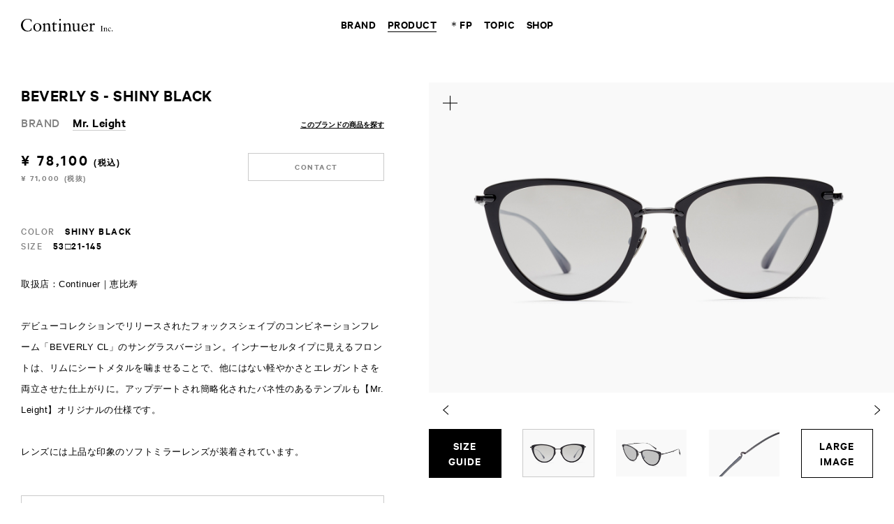

--- FILE ---
content_type: text/html; charset=UTF-8
request_url: https://www.continuer.jp/product/beverly_sshiny-black/
body_size: 70173
content:
<script>/*  */</script><!doctype html>
<!--[if lt IE 7]><html class="no-js ie ie6 lt-ie9 lt-ie8 lt-ie7" lang="ja"> <![endif]-->
<!--[if IE 7]><html class="no-js ie ie7 lt-ie9 lt-ie8" lang="ja"> <![endif]-->
<!--[if IE 8]><html class="no-js ie ie8 lt-ie9" lang="ja"> <![endif]-->
<!--[if gt IE 8]><!--><html class="no-js" lang="ja"> <!--<![endif]-->
<head>
<meta charset="UTF-8" />
<meta http-equiv="Content-Type" content="text/html; charset=UTF-8" />
<meta http-equiv="X-UA-Compatible" content="IE=edge">
<meta name="viewport" content="width=device-width, initial-scale=1, minimum-scale=1.0, maximum-scale=1.0">
                            
<title>Mr. Leight｜BEVERLY S - SHINY BLACK｜PRODUCT｜Continuer Inc.｜メガネ・サングラス｜Select Shop</title>
  <meta name="keywords" content="continuer,コンティニュエ,めがね,眼鏡,メガネ,サングラス,ヴィンテージウォッチ,恵比寿,日本橋,吉祥寺">
      <meta name="description" content="取扱店：Continuer｜恵比寿デビューコレクションでリリースされたフォックスシェイプのコンビネーションフレーム「BEVERLY CL」のサングラスバージョン。インナーセルタイプに見えるフロントは、リムにシートメタルを噛ませることで、他にはない軽やかさとエレガントさを両立させた仕上がりに。アップデートされ簡略化されたバネ性のあるテンプルも【Mr. Leight】オリジナルの仕様です。レンズには上...">
    <meta property="og:description" content="取扱店：Continuer｜恵比寿デビューコレクションでリリースされたフォックスシェイプのコンビネーションフレーム「BEVERLY CL」のサングラスバージョン。インナーセルタイプに見えるフロントは、リムにシートメタルを噛ませることで、他にはない軽やかさとエレガントさを両立させた仕上がりに。アップデートされ簡略化されたバネ性のあるテンプルも【Mr. Leight】オリジナルの仕様です。レンズには上...">
    <meta property="og:image" content="https://www.continuer.jp/wp/wp-content/uploads/2019/07/ML_BEVERLY_S_SHINY_BKACK_53_21_145_71000_0.jpg">

<meta property="og:url" content="https://www.continuer.jp/product/beverly_sshiny-black/">
<meta property="og:title" content="Mr. Leight｜BEVERLY S - SHINY BLACK｜PRODUCT｜Continuer Inc.｜メガネ・サングラス｜Select Shop">
<meta property="og:site_name" content="Continuer Inc.｜メガネ・サングラス｜Select Shop">
<meta property="og:type" content="website">

<meta name="twitter:card" content="summary" />
<link rel="stylesheet" href="https://www.continuer.jp/wp/wp-content/themes/continuer/assets/css/index.css?20250428" type="text/css" />
<link rel="shortcut icon" href="https://www.continuer.jp/wp/wp-content/themes/continuer/assets/favicon.ico">
<link rel="apple-touch-icon-precomposed" href="https://www.continuer.jp/wp/wp-content/themes/continuer/assets/images/ios.png">
  <script src="https://player.vimeo.com/api/player.js"></script>
<script type="text/javascript" src="https://www.continuer.jp/wp/wp-content/themes/continuer/assets/js/index.js?20250428"></script>
<meta name='robots' content='max-image-preview:large' />
<link rel='dns-prefetch' href='//www.google.com' />
<link rel='dns-prefetch' href='//s.w.org' />
<link rel="alternate" type="application/rss+xml" title="Continuer Inc. &raquo; BEVERLY S &#8211; SHINY BLACK のコメントのフィード" href="https://www.continuer.jp/product/beverly_sshiny-black/feed/" />
<link rel='stylesheet' id='wp-block-library-css'  href='https://www.continuer.jp/wp/wp-includes/css/dist/block-library/style.min.css' type='text/css' media='all' />
<style id='global-styles-inline-css' type='text/css'>
body{--wp--preset--color--black: #000000;--wp--preset--color--cyan-bluish-gray: #abb8c3;--wp--preset--color--white: #ffffff;--wp--preset--color--pale-pink: #f78da7;--wp--preset--color--vivid-red: #cf2e2e;--wp--preset--color--luminous-vivid-orange: #ff6900;--wp--preset--color--luminous-vivid-amber: #fcb900;--wp--preset--color--light-green-cyan: #7bdcb5;--wp--preset--color--vivid-green-cyan: #00d084;--wp--preset--color--pale-cyan-blue: #8ed1fc;--wp--preset--color--vivid-cyan-blue: #0693e3;--wp--preset--color--vivid-purple: #9b51e0;--wp--preset--gradient--vivid-cyan-blue-to-vivid-purple: linear-gradient(135deg,rgba(6,147,227,1) 0%,rgb(155,81,224) 100%);--wp--preset--gradient--light-green-cyan-to-vivid-green-cyan: linear-gradient(135deg,rgb(122,220,180) 0%,rgb(0,208,130) 100%);--wp--preset--gradient--luminous-vivid-amber-to-luminous-vivid-orange: linear-gradient(135deg,rgba(252,185,0,1) 0%,rgba(255,105,0,1) 100%);--wp--preset--gradient--luminous-vivid-orange-to-vivid-red: linear-gradient(135deg,rgba(255,105,0,1) 0%,rgb(207,46,46) 100%);--wp--preset--gradient--very-light-gray-to-cyan-bluish-gray: linear-gradient(135deg,rgb(238,238,238) 0%,rgb(169,184,195) 100%);--wp--preset--gradient--cool-to-warm-spectrum: linear-gradient(135deg,rgb(74,234,220) 0%,rgb(151,120,209) 20%,rgb(207,42,186) 40%,rgb(238,44,130) 60%,rgb(251,105,98) 80%,rgb(254,248,76) 100%);--wp--preset--gradient--blush-light-purple: linear-gradient(135deg,rgb(255,206,236) 0%,rgb(152,150,240) 100%);--wp--preset--gradient--blush-bordeaux: linear-gradient(135deg,rgb(254,205,165) 0%,rgb(254,45,45) 50%,rgb(107,0,62) 100%);--wp--preset--gradient--luminous-dusk: linear-gradient(135deg,rgb(255,203,112) 0%,rgb(199,81,192) 50%,rgb(65,88,208) 100%);--wp--preset--gradient--pale-ocean: linear-gradient(135deg,rgb(255,245,203) 0%,rgb(182,227,212) 50%,rgb(51,167,181) 100%);--wp--preset--gradient--electric-grass: linear-gradient(135deg,rgb(202,248,128) 0%,rgb(113,206,126) 100%);--wp--preset--gradient--midnight: linear-gradient(135deg,rgb(2,3,129) 0%,rgb(40,116,252) 100%);--wp--preset--duotone--dark-grayscale: url('#wp-duotone-dark-grayscale');--wp--preset--duotone--grayscale: url('#wp-duotone-grayscale');--wp--preset--duotone--purple-yellow: url('#wp-duotone-purple-yellow');--wp--preset--duotone--blue-red: url('#wp-duotone-blue-red');--wp--preset--duotone--midnight: url('#wp-duotone-midnight');--wp--preset--duotone--magenta-yellow: url('#wp-duotone-magenta-yellow');--wp--preset--duotone--purple-green: url('#wp-duotone-purple-green');--wp--preset--duotone--blue-orange: url('#wp-duotone-blue-orange');--wp--preset--font-size--small: 13px;--wp--preset--font-size--medium: 20px;--wp--preset--font-size--large: 36px;--wp--preset--font-size--x-large: 42px;}.has-black-color{color: var(--wp--preset--color--black) !important;}.has-cyan-bluish-gray-color{color: var(--wp--preset--color--cyan-bluish-gray) !important;}.has-white-color{color: var(--wp--preset--color--white) !important;}.has-pale-pink-color{color: var(--wp--preset--color--pale-pink) !important;}.has-vivid-red-color{color: var(--wp--preset--color--vivid-red) !important;}.has-luminous-vivid-orange-color{color: var(--wp--preset--color--luminous-vivid-orange) !important;}.has-luminous-vivid-amber-color{color: var(--wp--preset--color--luminous-vivid-amber) !important;}.has-light-green-cyan-color{color: var(--wp--preset--color--light-green-cyan) !important;}.has-vivid-green-cyan-color{color: var(--wp--preset--color--vivid-green-cyan) !important;}.has-pale-cyan-blue-color{color: var(--wp--preset--color--pale-cyan-blue) !important;}.has-vivid-cyan-blue-color{color: var(--wp--preset--color--vivid-cyan-blue) !important;}.has-vivid-purple-color{color: var(--wp--preset--color--vivid-purple) !important;}.has-black-background-color{background-color: var(--wp--preset--color--black) !important;}.has-cyan-bluish-gray-background-color{background-color: var(--wp--preset--color--cyan-bluish-gray) !important;}.has-white-background-color{background-color: var(--wp--preset--color--white) !important;}.has-pale-pink-background-color{background-color: var(--wp--preset--color--pale-pink) !important;}.has-vivid-red-background-color{background-color: var(--wp--preset--color--vivid-red) !important;}.has-luminous-vivid-orange-background-color{background-color: var(--wp--preset--color--luminous-vivid-orange) !important;}.has-luminous-vivid-amber-background-color{background-color: var(--wp--preset--color--luminous-vivid-amber) !important;}.has-light-green-cyan-background-color{background-color: var(--wp--preset--color--light-green-cyan) !important;}.has-vivid-green-cyan-background-color{background-color: var(--wp--preset--color--vivid-green-cyan) !important;}.has-pale-cyan-blue-background-color{background-color: var(--wp--preset--color--pale-cyan-blue) !important;}.has-vivid-cyan-blue-background-color{background-color: var(--wp--preset--color--vivid-cyan-blue) !important;}.has-vivid-purple-background-color{background-color: var(--wp--preset--color--vivid-purple) !important;}.has-black-border-color{border-color: var(--wp--preset--color--black) !important;}.has-cyan-bluish-gray-border-color{border-color: var(--wp--preset--color--cyan-bluish-gray) !important;}.has-white-border-color{border-color: var(--wp--preset--color--white) !important;}.has-pale-pink-border-color{border-color: var(--wp--preset--color--pale-pink) !important;}.has-vivid-red-border-color{border-color: var(--wp--preset--color--vivid-red) !important;}.has-luminous-vivid-orange-border-color{border-color: var(--wp--preset--color--luminous-vivid-orange) !important;}.has-luminous-vivid-amber-border-color{border-color: var(--wp--preset--color--luminous-vivid-amber) !important;}.has-light-green-cyan-border-color{border-color: var(--wp--preset--color--light-green-cyan) !important;}.has-vivid-green-cyan-border-color{border-color: var(--wp--preset--color--vivid-green-cyan) !important;}.has-pale-cyan-blue-border-color{border-color: var(--wp--preset--color--pale-cyan-blue) !important;}.has-vivid-cyan-blue-border-color{border-color: var(--wp--preset--color--vivid-cyan-blue) !important;}.has-vivid-purple-border-color{border-color: var(--wp--preset--color--vivid-purple) !important;}.has-vivid-cyan-blue-to-vivid-purple-gradient-background{background: var(--wp--preset--gradient--vivid-cyan-blue-to-vivid-purple) !important;}.has-light-green-cyan-to-vivid-green-cyan-gradient-background{background: var(--wp--preset--gradient--light-green-cyan-to-vivid-green-cyan) !important;}.has-luminous-vivid-amber-to-luminous-vivid-orange-gradient-background{background: var(--wp--preset--gradient--luminous-vivid-amber-to-luminous-vivid-orange) !important;}.has-luminous-vivid-orange-to-vivid-red-gradient-background{background: var(--wp--preset--gradient--luminous-vivid-orange-to-vivid-red) !important;}.has-very-light-gray-to-cyan-bluish-gray-gradient-background{background: var(--wp--preset--gradient--very-light-gray-to-cyan-bluish-gray) !important;}.has-cool-to-warm-spectrum-gradient-background{background: var(--wp--preset--gradient--cool-to-warm-spectrum) !important;}.has-blush-light-purple-gradient-background{background: var(--wp--preset--gradient--blush-light-purple) !important;}.has-blush-bordeaux-gradient-background{background: var(--wp--preset--gradient--blush-bordeaux) !important;}.has-luminous-dusk-gradient-background{background: var(--wp--preset--gradient--luminous-dusk) !important;}.has-pale-ocean-gradient-background{background: var(--wp--preset--gradient--pale-ocean) !important;}.has-electric-grass-gradient-background{background: var(--wp--preset--gradient--electric-grass) !important;}.has-midnight-gradient-background{background: var(--wp--preset--gradient--midnight) !important;}.has-small-font-size{font-size: var(--wp--preset--font-size--small) !important;}.has-medium-font-size{font-size: var(--wp--preset--font-size--medium) !important;}.has-large-font-size{font-size: var(--wp--preset--font-size--large) !important;}.has-x-large-font-size{font-size: var(--wp--preset--font-size--x-large) !important;}
</style>
<link rel='stylesheet' id='contact-form-7-css'  href='https://www.continuer.jp/wp/wp-content/plugins/contact-form-7_5.1/includes/css/styles.css?ver=5.1.1' type='text/css' media='all' />
<link rel='stylesheet' id='contact-form-7-confirm-css'  href='https://www.continuer.jp/wp/wp-content/plugins/contact-form-7-add-confirm/includes/css/styles.css?ver=5.1' type='text/css' media='all' />
<link rel='stylesheet' id='usces_default_css-css'  href='https://www.continuer.jp/wp/wp-content/plugins/usc-e-shop/css/usces_default.css?ver=2.8.23.2309251' type='text/css' media='all' />
<link rel='stylesheet' id='dashicons-css'  href='https://www.continuer.jp/wp/wp-includes/css/dashicons.min.css' type='text/css' media='all' />
<script type='text/javascript' src='https://www.continuer.jp/wp/wp-includes/js/jquery/jquery.min.js?ver=3.6.0' id='jquery-core-js'></script>
<script type='text/javascript' src='https://www.continuer.jp/wp/wp-includes/js/jquery/jquery-migrate.min.js?ver=3.3.2' id='jquery-migrate-js'></script>
<link rel="https://api.w.org/" href="https://www.continuer.jp/wp-json/" /><link rel="alternate" type="application/json" href="https://www.continuer.jp/wp-json/wp/v2/posts/22302" /><link rel="canonical" href="https://www.continuer.jp/product/beverly_sshiny-black/" />
<link rel='shortlink' href='https://www.continuer.jp/?p=22302' />
<link rel="alternate" type="application/json+oembed" href="https://www.continuer.jp/wp-json/oembed/1.0/embed?url=https%3A%2F%2Fwww.continuer.jp%2Fproduct%2Fbeverly_sshiny-black%2F" />
<link rel="alternate" type="text/xml+oembed" href="https://www.continuer.jp/wp-json/oembed/1.0/embed?url=https%3A%2F%2Fwww.continuer.jp%2Fproduct%2Fbeverly_sshiny-black%2F&#038;format=xml" />

<!-- Google tag (gtag.js) -->
<script async src="https://www.googletagmanager.com/gtag/js?id=G-5GFQ74HN2F"></script>
<script>
  window.dataLayer = window.dataLayer || [];
  function gtag(){dataLayer.push(arguments);}
  gtag('js', new Date());

  gtag('config', 'G-5GFQ74HN2F');
</script>
<script type="text/javascript">
  var _gaq = _gaq || [];
  _gaq.push(['_setAccount', 'UA-27238599-1']);
  _gaq.push(['_setDomainName', 'continuer.jp']);
  _gaq.push(['_trackPageview']);

  (function() {
    var ga = document.createElement('script'); ga.type = 'text/javascript'; ga.async = true;
    ga.src = ('https:' == document.location.protocol ? 'https://ssl' : 'http://www') + '.google-analytics.com/ga.js';
    var s = document.getElementsByTagName('script')[0]; s.parentNode.insertBefore(ga, s);
  })();
</script>
</head>
<body id="single_product" class="post-template-default single single-post postid-22302 single-format-standard">
                                      <div id="product_detail">
      <a class="close" href="#"><img src="https://www.continuer.jp/wp/wp-content/themes/continuer/assets/images/product_detail_close.svg"></a>
      <ul class="images">
                              <li id="detail_1"><img src="https://www.continuer.jp/wp/wp-content/uploads/2019/07/ML_BEVERLY_S_SHINY_BKACK_53_21_145_71000_1.jpg" alt="BEVERLY S - SHINY BLACK｜Mr. Leight"></li>
                      <li id="detail_2"><img src="https://www.continuer.jp/wp/wp-content/uploads/2019/07/ML_BEVERLY_S_SHINY_BKACK_53_21_145_71000_2.jpg" alt="BEVERLY S - SHINY BLACK｜Mr. Leight"></li>
                      <li id="detail_3"><img src="https://www.continuer.jp/wp/wp-content/uploads/2019/07/ML_BEVERLY_S_SHINY_BKACK_53_21_145_71000_3.jpg" alt="BEVERLY S - SHINY BLACK｜Mr. Leight"></li>
                        </ul>
    </div>
    <div id="product_search_box">
    <div class="bg_black"></div>
    <div class="keyword">
      <div class="filter_close">
        <a href="#">
          <svg version="1.1" id="filter_close_svg" xmlns="http://www.w3.org/2000/svg" xmlns:xlink="http://www.w3.org/1999/xlink" x="0px" y="0px" width="9px" height="9px" viewBox="0 0 9 9" style="enable-background:new 0 0 9 9;" xml:space="preserve">
            <g>
              <path d="M4.5,5C4.37,5,4.24,4.95,4.15,4.85l-4-4c-0.2-0.2-0.2-0.51,0-0.71s0.51-0.2,0.71,0L4.5,3.79l3.65-3.65 c0.2-0.2,0.51-0.2,0.71,0s0.2,0.51,0,0.71l-4,4C4.76,4.95,4.63,5,4.5,5z"/>
              <path d="M8.5,9C8.37,9,8.24,8.95,8.15,8.85L4.5,5.21L0.85,8.85c-0.2,0.2-0.51,0.2-0.71,0s-0.2-0.51,0-0.71l4-4 c0.2-0.2,0.51-0.2,0.71,0l4,4c0.2,0.2,0.2,0.51,0,0.71C8.76,8.95,8.63,9,8.5,9z"/>
            </g>
          </svg>
        </a>
      </div>
      <div class="keyword_top">
        商品名やブランド名で検索していただけます
      </div>
      <div class="keyword_content">
        <div class="text">
          <div class="inner">
            <input class="search_text" type="text" placeholder="   PRODUCT or BRAND   ">
          </div>
        </div>
        <div class="search_button">
          <a href="#">
            <span>SEARCH</span>
            <svg version="1.1" xmlns="http://www.w3.org/2000/svg" xmlns:xlink="http://www.w3.org/1999/xlink" x="0px" y="0px" width="24px" height="24px" viewBox="0 0 24 24" style="enable-background:new 0 0 24 24;" xml:space="preserve">
              <g><g><rect x="17.52516" y="13.23633" transform="matrix(0.70708 -0.70714 0.70714 0.70708 -7.67625 18.52747)" width="1.99998" height="10.58578"/></g></g>
              <g><path d="M9.51813,3.021c3.58011,0,6.49274,2.9143,6.49274,6.49646c0,3.58209-2.91263,6.49634-6.49274,6.49634 c-3.58024,0-6.49298-2.91425-6.49298-6.49634C3.02515,5.9353,5.93789,3.021,9.51813,3.021 M9.51813,1.021 c-4.69055,0-8.49298,3.80402-8.49298,8.49646s3.80243,8.49634,8.49298,8.49634c4.69031,0,8.49274-3.8039,8.49274-8.49634 S14.20844,1.021,9.51813,1.021L9.51813,1.021z"/></g>
            </svg>
          </a>
        </div>
      </div>
    </div>
  </div>
  <div id="container">
    <header>
      <a class="mobile_menu_open" href="#"><img src="https://www.continuer.jp/wp/wp-content/themes/continuer/assets/images/mobile_menu_open.svg"></a>
      <h1><a href="https://www.continuer.jp"><img src="https://www.continuer.jp/wp/wp-content/themes/continuer/assets/images/logo_continuer.svg" alt="Continuer Inc."></a></h1>
      <nav>
      <ul>
        <li><a data-type="brand"   class="" href="https://www.continuer.jp/brand/"><span>BRAND</span></a></li>
        <li><a data-type="product" class=" current" href="https://www.continuer.jp/product/"><span>PRODUCT</span></a></li>
        <li><a data-type="fp"      class="" href="#"><span><span class="fp_icon">＊</span>FP</span></a></li>
        <li><a data-type="topic"   class="" href="https://www.continuer.jp/topic/?type=journal"><span>TOPIC</span></a></li>
        <li><a data-type="shop"    class="" href="https://www.continuer.jp/shop/"><span>SHOP</span></a></li>
      </ul>
    </nav>
    <div class="popovers">
      <div class="popovers_inner">
        <div class="over_block over_brand">
                      <div class="highlight_brand_ul_block">
                            <ul>
                                  <li><a href="https://www.continuer.jp/brand/essentials-by-continuer"><span>＊ESSENTIALS by Continuer〈Original Contents 〉</span></a></li>
                              </ul>
              <ul>
                                  <li><a href="https://www.continuer.jp/brand/luxury-eyewear"><span>＊Luxury Eyewear</span></a></li>
                              </ul>
            </div>
                    <div class="brand_ul_block">
                        <ul>
                              <li><a href="https://www.continuer.jp/brand/max-pittion"><span>MAX PITTION</span></a></li>
                              <li><a href="https://www.continuer.jp/brand/oliver-goldsmith"><span>OLIVER GOLDSMITH</span></a></li>
                              <li><a href="https://www.continuer.jp/brand/yuichi-toyama"><span>YUICHI TOYAMA.</span></a></li>
                              <li><a href="https://www.continuer.jp/brand/10-eyevan"><span>10 eyevan</span></a></li>
                              <li><a href="https://www.continuer.jp/brand/ayame"><span>ayame</span></a></li>
                              <li><a href="https://www.continuer.jp/brand/peter-and-may"><span>PETER AND MAY</span></a></li>
                          </ul>
            <ul>
                              <li><a href="https://www.continuer.jp/brand/lazare-studio"><span>lazare studio</span></a></li>
                              <li><a href="https://www.continuer.jp/brand/district-vision"><span>District Vision</span></a></li>
                              <li><a href="https://www.continuer.jp/brand/haffmans-neumeister"><span>HAFFMANS & NEUMEISTER</span></a></li>
                              <li><a href="https://www.continuer.jp/brand/masahiromaruyama"><span>MASAHIROMARUYAMA</span></a></li>
                              <li><a href="https://www.continuer.jp/brand/twoface"><span>TWOFACE</span></a></li>
                              <li><a href="https://www.continuer.jp/brand/yellows-plus"><span>YELLOWS PLUS</span></a></li>
                          </ul>
            <ul>
                              <li><a href="https://www.continuer.jp/brand/julius-tart-optical"><span>JULIUS TART OPTICAL</span></a></li>
                              <li><a href="https://www.continuer.jp/brand/arch-optical"><span>ARCH OPTICAL</span></a></li>
                              <li><a href="https://www.continuer.jp/brand/vintage-cartier"><span>Cartier (Vintage Watch)</span></a></li>
                              <li><a href="https://www.continuer.jp/brand/neat"><span>NEAT</span></a></li>
                        </ul>
          </div>
                      <div class="more_button"><a href="/brand/"><span>MORE BRAND</span></a></div>
                  </div>
        <div class="over_block over_product">
          <ul>
            <li><a href="https://www.continuer.jp/product/"><span>ALL PRODUCT</span></a></li>
            <li><a href="https://www.continuer.jp/product/?type=eyewear"><span>EYEWEAR</span></a></li>
            <li><a href="https://www.continuer.jp/product/?type=watch"><span>WATCH</span></a></li>
            <li><a href="https://www.continuer.jp/product/?type=apparel"><span>APPAREL / GOODS</span></a></li>
          </ul>
        </div>
        <div class="over_block over_fp">
          <ul>
            <li><a href="https://www.continuer.jp/topic/fp_info_20200528/"><span>WHAT’S FP</span></a></li>
            <li><a href="https://reserva.be/continuer" target="_blank"><span class="b_l">Continuer</span></a></li>
            <li><a href="https://reserva.be/extraspace" target="_blank"><span class="b_l">Continuer Extra Space</span></a></li>
            <li><a href="https://reserva.be/theparksideroom" target="_blank"><span class="b_l">The PARKSIDE ROOM</span></a></li>
          </ul>
        </div>
        <div class="over_block over_topic">
          <ul>
            <li><a href="https://www.continuer.jp/topic/?type=blog"><span>BLOG</span></a></li>
            <li><a href="https://www.continuer.jp/topic/?type=journal"><span>JOURNAL</span></a></li>
          </ul>
        </div>
        <div class="over_block over_shop">
          <ul>
                        <li><a href="https://www.continuer.jp/shop/continuer/"><span>Continuer / <span class='place'>恵比寿</span></span></a></li>
                        <li><a href="https://www.continuer.jp/shop/continuer-extra-space/"><span>Continuer Extra Space / <span class='place'>恵比寿</span></span></a></li>
                        <li><a href="https://www.continuer.jp/shop/continuer-nihombashi/"><span>CONTINUER NIHOMBASHI / <span class='place'>日本橋</span></span></a></li>
                        <li><a href="https://www.continuer.jp/shop/tpr/"><span>The PARKSIDE ROOM / <span class='place'>吉祥寺</span></span></a></li>
                        <li><a href="https://www.continuer.jp/shop/online/"><span>ONLINE STORE / <span class='place'>オンライン</span></span></a></li>
                      </ul>
          <div class="more_button"><a href="/shop/"><span>ALL SHOP</span></a></div>
        </div>
      </div>
    </div>
        <a class="lang ip_en" href="https://www.continuer.jp/en/">EN</a>
      <div class="mobile_menu">
    <a class="mobile_menu_close" href="#"><img src="https://www.continuer.jp/wp/wp-content/themes/continuer/assets/images/mobile_menu_close.svg"></a>
    <div class="logo"><a href="https://www.continuer.jp"><img src="https://www.continuer.jp/wp/wp-content/themes/continuer/assets/images/logo_continuer_white.svg" alt="Continuer"></a></div>
    <div class="mobile_menu_keyword">
      <div class="mobile_keyword">
        <div class="keyword_top">商品名やブランド名で検索していただけます</div>
        <div class="keyword_appear_button">
          <a href="#">
            <span>SEARCH</span>
            <svg version="1.1" xmlns="http://www.w3.org/2000/svg" xmlns:xlink="http://www.w3.org/1999/xlink" x="0px" y="0px" width="24px" height="24px" viewBox="0 0 24 24" style="enable-background:new 0 0 24 24;" xml:space="preserve">
              <g><g><rect x="17.52516" y="13.23633" transform="matrix(0.70708 -0.70714 0.70714 0.70708 -7.67625 18.52747)" width="1.99998" height="10.58578"/></g></g>
              <g><path d="M9.51813,3.021c3.58011,0,6.49274,2.9143,6.49274,6.49646c0,3.58209-2.91263,6.49634-6.49274,6.49634 c-3.58024,0-6.49298-2.91425-6.49298-6.49634C3.02515,5.9353,5.93789,3.021,9.51813,3.021 M9.51813,1.021 c-4.69055,0-8.49298,3.80402-8.49298,8.49646s3.80243,8.49634,8.49298,8.49634c4.69031,0,8.49274-3.8039,8.49274-8.49634 S14.20844,1.021,9.51813,1.021L9.51813,1.021z"/></g>
            </svg>
          </a>
        </div>
        <div class="keyword_content">
          <div class="text">
            <div class="inner">
              <input class="search_text" type="text" placeholder="  PRODUCT or BRAND  ">
            </div>
          </div>
          <div class="search_button">
            <a href="#">
              <svg version="1.1" xmlns="http://www.w3.org/2000/svg" xmlns:xlink="http://www.w3.org/1999/xlink" x="0px" y="0px" width="24px" height="24px" viewBox="0 0 24 24" style="enable-background:new 0 0 24 24;" xml:space="preserve">
                <g><g><rect x="17.52516" y="13.23633" transform="matrix(0.70708 -0.70714 0.70714 0.70708 -7.67625 18.52747)" width="1.99998" height="10.58578"/></g></g>
                <g><path d="M9.51813,3.021c3.58011,0,6.49274,2.9143,6.49274,6.49646c0,3.58209-2.91263,6.49634-6.49274,6.49634 c-3.58024,0-6.49298-2.91425-6.49298-6.49634C3.02515,5.9353,5.93789,3.021,9.51813,3.021 M9.51813,1.021 c-4.69055,0-8.49298,3.80402-8.49298,8.49646s3.80243,8.49634,8.49298,8.49634c4.69031,0,8.49274-3.8039,8.49274-8.49634 S14.20844,1.021,9.51813,1.021L9.51813,1.021z"/></g>
              </svg>
            </a>
          </div>
        </div>
      </div>
    </div>
    <div class="mobile_menu_inner">
      <div class="links">
        <div class="link_block">
          <a class="title" href="#">BRAND</a>
                      <ul class="highlight_brand">
                              <li><a href="https://www.continuer.jp/brand/essentials-by-continuer">＊ESSENTIALS by Continuer〈Original Contents 〉</a></li>
                              <li><a href="https://www.continuer.jp/brand/luxury-eyewear">＊Luxury Eyewear</a></li>
                          </ul>
                    <ul>
                          <li><a href="https://www.continuer.jp/brand/max-pittion">MAX PITTION</a></li>
                          <li><a href="https://www.continuer.jp/brand/oliver-goldsmith">OLIVER GOLDSMITH</a></li>
                          <li><a href="https://www.continuer.jp/brand/yuichi-toyama">YUICHI TOYAMA.</a></li>
                          <li><a href="https://www.continuer.jp/brand/10-eyevan">10 eyevan</a></li>
                          <li><a href="https://www.continuer.jp/brand/ayame">ayame</a></li>
                          <li><a href="https://www.continuer.jp/brand/peter-and-may">PETER AND MAY</a></li>
                          <li><a href="https://www.continuer.jp/brand/lazare-studio">lazare studio</a></li>
                          <li><a href="https://www.continuer.jp/brand/district-vision">District Vision</a></li>
                          <li><a href="https://www.continuer.jp/brand/haffmans-neumeister">HAFFMANS & NEUMEISTER</a></li>
                          <li><a href="https://www.continuer.jp/brand/masahiromaruyama">MASAHIROMARUYAMA</a></li>
                          <li><a href="https://www.continuer.jp/brand/twoface">TWOFACE</a></li>
                          <li><a href="https://www.continuer.jp/brand/yellows-plus">YELLOWS PLUS</a></li>
                          <li><a href="https://www.continuer.jp/brand/julius-tart-optical">JULIUS TART OPTICAL</a></li>
                          <li><a href="https://www.continuer.jp/brand/arch-optical">ARCH OPTICAL</a></li>
                          <li><a href="https://www.continuer.jp/brand/vintage-cartier">Cartier (Vintage Watch)</a></li>
                          <li><a href="https://www.continuer.jp/brand/neat">NEAT</a></li>
                                      <li class="more_button"><a href="/brand/">MORE BRAND</a></li>
                      </ul>
        </div>
        <div class="link_block">
          <a class="title" href="#">PRODUCT</a>
          <ul>
            <li><a href="https://www.continuer.jp/product/">ALL PRODUCT</a></li>
            <li><a href="https://www.continuer.jp/product/?type=eyewear">EYEWEAR</a></li>
            <li><a href="https://www.continuer.jp/product/?type=watch">WATCH</a></li>
            <li><a href="https://www.continuer.jp/product/?type=apparel">APPAREL / GOODS</a></li>
          </ul>
        </div>
        <div class="link_block">
          <a class="title" href="#"><span class="fp_icon">＊</span>FP</a>
          <ul>
            <li><a href="https://www.continuer.jp/topic/fp_info_20200528/"><span>WHAT’S FP</span></a></li>
            <li><a href="https://reserva.be/continuer" target="_blank"><span class="b_l">Continuer</span></a></li>
            <li><a href="https://reserva.be/extraspace" target="_blank"><span class="b_l">Continuer Extra Space</span></a></li>
            <li><a href="https://reserva.be/theparksideroom" target="_blank"><span class="b_l">The PARKSIDE ROOM</span></a></li>
          </ul>
        </div>
        <div class="link_block">
          <a class="title" href="#">TOPIC</a>
          <ul>
            <li><a href="https://www.continuer.jp/topic/?type=blog">BLOG</a></li>
            <li><a href="https://www.continuer.jp/topic/?type=journal">JOURNAL</a></li>
          </ul>
        </div>
        <div class="link_block">
          <a class="title" href="#">SHOP</a>
          <ul>
                          <li><a href="https://www.continuer.jp/shop/continuer/">Continuer / <span class='place'>恵比寿</span></a></li>
                          <li><a href="https://www.continuer.jp/shop/continuer-extra-space/">Continuer Extra Space / <span class='place'>恵比寿</span></a></li>
                          <li><a href="https://www.continuer.jp/shop/continuer-nihombashi/">CONTINUER NIHOMBASHI / <span class='place'>日本橋</span></a></li>
                          <li><a href="https://www.continuer.jp/shop/tpr/">The PARKSIDE ROOM / <span class='place'>吉祥寺</span></a></li>
                          <li><a href="https://www.continuer.jp/shop/online/">ONLINE STORE / <span class='place'>オンライン</span></a></li>
                      </ul>
        </div>
        <div class="link_block">
          <a class="link" href="https://www.continuer.jp/about/">
            COMPANY
            <svg version="1.1" id="link_arrow_journal_svg" xmlns="http://www.w3.org/2000/svg" xmlns:xlink="http://www.w3.org/1999/xlink" x="0px" y="0px" width="4px" height="8px" viewBox="0 0 4 8" style="enable-background:new 0 0 4 8;" xml:space="preserve">
              <g><polyline class="st0" points="0,0 4,4 0,8   "/></g>
            </svg>
          </a>
        </div>
        <div class="link_block">
          <a class="link" href="https://www.continuer.jp/serviceguide/">
            SERVICE GUIDE
            <svg version="1.1" id="link_arrow_journal_svg" xmlns="http://www.w3.org/2000/svg" xmlns:xlink="http://www.w3.org/1999/xlink" x="0px" y="0px" width="4px" height="8px" viewBox="0 0 4 8" style="enable-background:new 0 0 4 8;" xml:space="preserve">
              <g><polyline class="st0" points="0,0 4,4 0,8   "/></g>
            </svg>
          </a>
        </div>
        <div class="link_block">
          <a class="link" href="https://www.continuer.jp/contact/">
            CONTACT
            <svg version="1.1" id="link_arrow_journal_svg" xmlns="http://www.w3.org/2000/svg" xmlns:xlink="http://www.w3.org/1999/xlink" x="0px" y="0px" width="4px" height="8px" viewBox="0 0 4 8" style="enable-background:new 0 0 4 8;" xml:space="preserve">
              <g><polyline class="st0" points="0,0 4,4 0,8   "/></g>
            </svg>
          </a>
        </div>
                  <div class="link_block">
            <a class="link" href="https://www.continuer.jp/recruit/">
              RECRUIT
              <svg version="1.1" id="link_arrow_journal_svg" xmlns="http://www.w3.org/2000/svg" xmlns:xlink="http://www.w3.org/1999/xlink" x="0px" y="0px" width="4px" height="8px" viewBox="0 0 4 8" style="enable-background:new 0 0 4 8;" xml:space="preserve">
                <g><polyline class="st0" points="0,0 4,4 0,8   "/></g>
              </svg>
            </a>
          </div>
              </div>
      <div class="menu_bottom">
        <div class="lang_button">
                      <a href="https://www.continuer.jp/en/">EN</a>
                  </div>
        <div class="sns">
          <div class="title">SNS</div>
          <ul>
            <li>
              <a href="https://www.instagram.com/continuer.official/" target="_blank">
                <svg version="1.1" id="instagram_icon_svg" xmlns="http://www.w3.org/2000/svg" xmlns:xlink="http://www.w3.org/1999/xlink" x="0px" y="0px" width="20px" height="20px" viewBox="0 0 20 20" style="enable-background:new 0 0 20 20;" xml:space="preserve">
                  <g>
                    <path d="M10,1.802c2.67,0,2.986,0.01,4.041,0.058c0.975,0.044,1.504,0.207,1.857,0.344c0.467,0.181,0.8,0.398,1.15,0.748
                      c0.35,0.35,0.567,0.683,0.748,1.15c0.137,0.352,0.3,0.882,0.344,1.857C18.188,7.014,18.198,7.33,18.198,10s-0.01,2.986-0.058,4.041
                      c-0.044,0.975-0.207,1.504-0.344,1.857c-0.181,0.467-0.398,0.8-0.748,1.15c-0.35,0.35-0.683,0.567-1.15,0.748
                      c-0.352,0.137-0.882,0.3-1.857,0.344c-1.054,0.048-1.371,0.058-4.041,0.058s-2.987-0.01-4.041-0.058
                      c-0.975-0.044-1.504-0.207-1.857-0.344c-0.467-0.181-0.8-0.398-1.15-0.748c-0.35-0.35-0.567-0.683-0.748-1.15
                      c-0.137-0.352-0.3-0.882-0.344-1.857C1.812,12.986,1.802,12.67,1.802,10s0.01-2.986,0.058-4.041
                      c0.044-0.975,0.207-1.504,0.344-1.857c0.181-0.467,0.398-0.8,0.748-1.15c0.35-0.35,0.683-0.567,1.15-0.748
                      c0.352-0.137,0.882-0.3,1.857-0.344C7.014,1.812,7.33,1.802,10,1.802 M10,0C7.284,0,6.944,0.012,5.877,0.06
                      C4.813,0.109,4.086,0.278,3.45,0.525C2.792,0.781,2.234,1.122,1.678,1.678C1.122,2.234,0.781,2.792,0.525,3.45
                      C0.278,4.086,0.109,4.813,0.06,5.877C0.012,6.944,0,7.284,0,10c0,2.716,0.012,3.056,0.06,4.123
                      c0.049,1.064,0.218,1.791,0.465,2.427c0.256,0.658,0.597,1.215,1.153,1.771c0.556,0.556,1.114,0.898,1.771,1.153
                      c0.636,0.247,1.363,0.416,2.427,0.465C6.944,19.989,7.284,20,10,20s3.056-0.011,4.123-0.06c1.064-0.049,1.791-0.218,2.427-0.465
                      c0.658-0.256,1.215-0.597,1.771-1.153c0.556-0.556,0.898-1.114,1.153-1.771c0.247-0.636,0.416-1.363,0.465-2.427
                      C19.988,13.056,20,12.716,20,10s-0.012-3.056-0.06-4.123c-0.049-1.064-0.218-1.791-0.465-2.427
                      c-0.256-0.658-0.597-1.215-1.153-1.771c-0.556-0.556-1.114-0.898-1.771-1.153c-0.636-0.247-1.363-0.416-2.427-0.465
                      C13.056,0.012,12.716,0,10,0L10,0z"/>
                    <path d="M10,4.865c-2.836,0-5.135,2.299-5.135,5.135S7.164,15.135,10,15.135s5.135-2.299,5.135-5.135S12.836,4.865,10,4.865z
                       M10,13.333c-1.841,0-3.333-1.492-3.333-3.333c0-1.841,1.492-3.333,3.333-3.333c1.841,0,3.333,1.492,3.333,3.333
                      C13.333,11.841,11.841,13.333,10,13.333z"/>
                    <circle cx="15.338" cy="4.662" r="1.2"/>
                  </g>
                </svg>
              </a>
            </li>
            <li>
              <a href="https://www.facebook.com/Continuer-%E3%82%B3%E3%83%B3%E3%83%86%E3%82%A3%E3%83%8B%E3%83%A5%E3%82%A8%E7%9C%BC%E9%8F%A1%E3%82%B5%E3%83%B3%E3%82%B0%E3%83%A9%E3%82%B9-245790412126399/" target="_blank">
                <svg version="1.1" id="facebook_icon_svg" xmlns="http://www.w3.org/2000/svg" xmlns:xlink="http://www.w3.org/1999/xlink" x="0px" y="0px" width="20px" height="20px" viewBox="0 0 20 20" style="enable-background:new 0 0 20 20;" xml:space="preserve">
                <path d="M7.8,19v-8.2H4.6V7.6h3.2V5.2C7.8,2.5,9.7,1,12.5,1c1.4,0,2.5,0.1,2.9,0.1V4l-2,0c-1.5,0-1.8,0.6-1.8,1.6v2h3.7l-0.5,3.2
                  h-3.2V19H7.8z"/>
                </svg>
              </a>
            </li>
            <li>
              <a href="https://twitter.com/Continuer_ebisu" target="_blank">
                <svg version="1.1" id="twitter_icon_svg" xmlns="http://www.w3.org/2000/svg" xmlns:xlink="http://www.w3.org/1999/xlink" x="0px" y="0px" width="20px" height="20px" viewBox="0 0 20 20" style="enable-background:new 0 0 20 20;" xml:space="preserve">
                  <path d="M19.615,3.512L19.615,3.512L19.615,3.512 M13.581,1.5c-2.223,0-4.024,1.922-4.024,4.291c0,0.337,0.036,0.664,0.104,0.978
                    C6.316,6.591,3.35,4.882,1.365,2.285C1.019,2.919,0.821,3.656,0.821,4.443c0,1.489,0.71,2.802,1.79,3.572
                    C1.951,7.993,1.331,7.8,0.788,7.479c0,0.017,0,0.035,0,0.053c0,2.079,1.387,3.814,3.228,4.208c-0.338,0.098-0.693,0.151-1.06,0.151
                    c-0.259,0-0.512-0.027-0.757-0.077c0.512,1.705,1.998,2.946,3.759,2.981c-1.377,1.151-3.113,1.837-4.998,1.837
                    c-0.325,0-0.645-0.021-0.96-0.06C1.781,17.79,3.896,18.5,6.169,18.5c7.402,0,11.45-6.54,11.45-12.211
                    c0-0.187-0.004-0.371-0.012-0.555c0.786-0.605,1.468-1.361,2.008-2.222c-0.722,0.341-1.497,0.572-2.311,0.675
                    c0.831-0.531,1.469-1.372,1.769-2.374c-0.777,0.492-1.639,0.849-2.555,1.041C15.784,2.021,14.738,1.5,13.581,1.5"/>
                </svg>
              </a>
            </li>
          </ul>
        </div>
      </div>
    </div>
  </div>
</header>
    <div id="content">
    
<div class="product_info">
  <div class="left">
    <h1>BEVERLY S - SHINY BLACK</h1>
          <div class="brand">
        <dl>
          <dt>BRAND</dt>
          <dd>
                          <div class="b">
                <h1><a class="link" href="https://www.continuer.jp/brand/mr-leight">Mr. Leight</a></h1>
                <a class="brand_list" href="https://www.continuer.jp/product/?filter:brand=mr-leight">このブランドの商品を探す</a>
              </div>
                      </dd>
        </dl>
      </div>
        <div class="content">
              <div class="price">¥ 78,100<span>(税込)</span></div>
        <div class="price_no_tax">¥ 71,000<span>(税抜)</span></div>
                    <div class="contact ip_en"><a href="https://www.continuer.jp/contact-en/?product=22302">CONTACT</a></div>
            <div class="skus">
        <form action="https://www.continuer.jp/usces-cart/" method="post">
          <ul>
                          <li class="sku">
                                                      <div class="type">
                                              <div class="color"><span>COLOR</span> SHINY BLACK</div>
                                                                    <div class="size"><span>SIZE</span> 53□21-145</div>
                                            <div class="quant"><input name="quant[22302][ML_BEVERLY_S_SHINY_BKACK_53_21_145_71000]" type="text" id="quant[22302][ML_BEVERLY_S_SHINY_BKACK_53_21_145_71000]" class="skuquantity" value="1" onKeyDown="if (event.keyCode == 13) {return false;}" /></div>
                    </div>
                                                                    </li>
                      </ul>
        </form>
        <div class="text">取扱店：Continuer｜恵比寿<br>
&nbsp;<br>
デビューコレクションでリリースされたフォックスシェイプのコンビネーションフレーム「BEVERLY CL」のサングラスバージョン。インナーセルタイプに見えるフロントは、リムにシートメタルを噛ませることで、他にはない軽やかさとエレガントさを両立させた仕上がりに。アップデートされ簡略化されたバネ性のあるテンプルも【Mr. Leight】オリジナルの仕様です。<br>
&nbsp;<br>
レンズには上品な印象のソフトミラーレンズが装着されています。<br>
&nbsp;</div>
      </div>
            <div class="about_brand">
        <a class="open" href="#">ABOUT THIS BRAND</a>
        <div class="brand_info">
                      <div class="brand">
              <div class="logo"><img src="https://www.continuer.jp/wp/wp-content/uploads/2018/06/ml_brandlogo.png" alt="Mr. Leight"></div>
              <div class="name">
                Mr. Leight / ミスター・ライト              </div>
              <div class="text">【OLIVER PEOPLES】の元CEOであるラリー・ライト Larry Leight と、【Garrett Leight California Optical】を監修するギャレット・ライト Garrett Leight の父子二人がコラボレート。ラリーにとって縁の深い日本の職人・工場を起用し、プロダクトのクオリティとデザイン性の向上を探求し、新しいオーセンティックのかたちを探求して生まれたのが、【Mr.Leight】です。

&nbsp;

スライド・固定させて長さを調節できるテンプルや、ロゴが打ち込まれた六角形のヒンジなど、装用感と造形美を両立させたエクスクルーシブなモデルがラインナップ。現在のアイウェアのトレンドを築き上げてきたと言っても過言ではない二人による、注目のブランドです。

&nbsp;

※こちらでは店舗で取り扱っている商品の一部を掲載しております。お探しのモデルなどが掲載されていない場合なども<a href="https://www.continuer.jp/contact/">CONTACT</a>や<a href="https://www.continuer.jp/contact/">お電話</a>などでお問い合わせください。

&nbsp;</div>
              <div class="view">
                <a class="brand_page" href="https://www.continuer.jp/brand/mr-leight">VIEW BRAND PAGE</a>
              </div>
            </div>
                  </div>
      </div>
              <div class="shipping_link"><a href="https://www.continuer.jp/en/">GUIDE FOR VISITORS</a></div>
            <div class="shops">
        <p>取り扱い店舗</p>
        <ul class="m">
                      <li>
              <a href="https://www.continuer.jp/shop/continuer/">Continuer</a>
            </li>
                  </ul>
        <ul class="pc">
                      <li>
              <a href="https://www.continuer.jp/shop/continuer/">
                <div class="logo">
                  <span>
                    <span>
                      <img src="https://www.continuer.jp/wp/wp-content/uploads/2018/06/logo_1.jpg">
                    </span>
                  </span>
                </div>
                <div class="info">
                  <div class="place_ja ">恵比寿</div>
                  <div class="text">コンティニュエ</div>
                  <div class="place_en">EBISU</div>
                </div>
              </a>
            </li>
                  </ul>
      </div>
    </div>
  </div>
  <div id="product_image_right" class="right">
    <div class="product_images">
      <div class="images">
        <div class="controller">
          <a class="large" href="#"><img src="https://www.continuer.jp/wp/wp-content/themes/continuer/assets/images/product_detail_open.svg"></a>
                      <a class="next" href="#"><img src="https://www.continuer.jp/wp/wp-content/themes/continuer/assets/images/product_slide_next.svg"></a>
            <a class="prev" href="#"><img src="https://www.continuer.jp/wp/wp-content/themes/continuer/assets/images/product_slide_prev.svg"></a>
                  </div>
        <ul>
          <li class="sizeguide  type_image">
                          <a class="close" href="#">
                <svg version="1.1" id="sizeguide_close_svg" xmlns="http://www.w3.org/2000/svg" xmlns:xlink="http://www.w3.org/1999/xlink" x="0px" y="0px" width="13.5px" height="13.5px" viewBox="0 0 13.5 13.5" style="enable-background:new 0 0 13.5 13.5;" xml:space="preserve">
                  <g>
                    <path class="st0" d="M12.707,13.414l-6-6l-6,6L0,12.707l6.354-6.354c0.195-0.195,0.512-0.195,0.707,0l6.354,6.354L12.707,13.414z" />
                    <path class="st0" d="M6.707,7.207c-0.128,0-0.256-0.049-0.354-0.146L0,0.707L0.707,0l6,6l6-6l0.707,0.707L7.061,7.061 C6.963,7.158,6.835,7.207,6.707,7.207z"/>
                  </g>
                </svg>
              </a>
              <div class="image"><img src="https://www.continuer.jp/wp/wp-content/uploads/2020/05/SIZE_NEW_WEB_a.jpg" alt="size guide"></div>
                      </li>
                                                                <li class="current" data-id="0">
                  <div class="image"><img src="https://www.continuer.jp/wp/wp-content/uploads/2019/07/ML_BEVERLY_S_SHINY_BKACK_53_21_145_71000_1.jpg" alt="BEVERLY S - SHINY BLACK｜Mr. Leight"></div>
                  <div class="caption">
                    <div class="inner">
                      
                    </div>
                  </div>
                </li>
                                                        <li class="" data-id="1">
                  <div class="image"><img src="https://www.continuer.jp/wp/wp-content/uploads/2019/07/ML_BEVERLY_S_SHINY_BKACK_53_21_145_71000_2.jpg" alt="BEVERLY S - SHINY BLACK｜Mr. Leight"></div>
                  <div class="caption">
                    <div class="inner">
                      
                    </div>
                  </div>
                </li>
                                                        <li class="" data-id="2">
                  <div class="image"><img src="https://www.continuer.jp/wp/wp-content/uploads/2019/07/ML_BEVERLY_S_SHINY_BKACK_53_21_145_71000_3.jpg" alt="BEVERLY S - SHINY BLACK｜Mr. Leight"></div>
                  <div class="caption">
                    <div class="inner">
                      
                    </div>
                  </div>
                </li>
                                            </ul>
      </div>
      <ul class="thumbnails">
                                                      <li>
            <a href="#" class="sizeguide" data-id="sizeguide">
              <span><span><span>SIZE<br>GUIDE</span></span></span>
                              <img src="https://www.continuer.jp/wp/wp-content/uploads/2019/07/ML_BEVERLY_S_SHINY_BKACK_53_21_145_71000_1.jpg">
                          </a>
          </li>
                                                    <li>
              <a href="#" class="current" data-id="0"><img src="https://www.continuer.jp/wp/wp-content/uploads/2019/07/ML_BEVERLY_S_SHINY_BKACK_53_21_145_71000_1.jpg" alt="BEVERLY S - SHINY BLACK｜Mr. Leight"></a>
              </li>
                                                                  <li>
              <a href="#" class="" data-id="1"><img src="https://www.continuer.jp/wp/wp-content/uploads/2019/07/ML_BEVERLY_S_SHINY_BKACK_53_21_145_71000_2.jpg" alt="BEVERLY S - SHINY BLACK｜Mr. Leight"></a>
              </li>
                                                                  <li>
              <a href="#" class="" data-id="2"><img src="https://www.continuer.jp/wp/wp-content/uploads/2019/07/ML_BEVERLY_S_SHINY_BKACK_53_21_145_71000_3.jpg" alt="BEVERLY S - SHINY BLACK｜Mr. Leight"></a>
              </li>
                                      <li>
          <a href="#" class="largeimage" data-id="largeimage">
            <span><span><span>LARGE<br>IMAGE</span></span></span>
                          <img src="https://www.continuer.jp/wp/wp-content/uploads/2019/07/ML_BEVERLY_S_SHINY_BKACK_53_21_145_71000_1.jpg">
                      </a>
        </li>
      </ul>
    </div>
  </div>
</div>
<div class="sections">
      <div class="section products section_other_color">
      <h2 class="section_title">OTHER COLOR</h2>
      <div class="posts">
                  <div id="post_22297" class="post  ">
      <a href="https://www.continuer.jp/product/beverly-s-crescent-12kg/">
              <div class="image">
          <div class="post_loading"><div class="txt ">LOADING...</div></div>
                    <img src="https://www.continuer.jp/wp/wp-content/uploads/2019/07/ML_BEVERLY_S_Crescent_12KG_53_21_145_71000_0.jpg" alt="BEVERLY S &#8211; Crescent 12KG｜Mr. Leight" />
        </div>
            <div class="bottom">
                  <h3>
                          <span>BEVERLY S &#8211; Crescent 12KG</span>
                      </h3>
                <div class="brand  ">Mr. Leight</div>
              </div>
    </a>
  </div>
                  <div id="post_22291" class="post  ">
      <a href="https://www.continuer.jp/product/beverly-s-rosewood-18krg/">
              <div class="image">
          <div class="post_loading"><div class="txt ">LOADING...</div></div>
                    <img src="https://www.continuer.jp/wp/wp-content/uploads/2019/07/ML_BEVERLY_S_-ROSEWOOD_18KRG_53_21_145_71000_0.jpg" alt="BEVERLY S &#8211; ROSEWOOD 18KRG｜Mr. Leight" />
        </div>
            <div class="bottom">
                  <h3>
                          <span>BEVERLY S &#8211; ROSEWOOD 18KRG</span>
                      </h3>
                <div class="brand  ">Mr. Leight</div>
              </div>
    </a>
  </div>
              </div>
    </div>
          <div class="section products">
      <h2 class="section_title">RECOMMEND MODEL</h2>
      <div class="posts">
                  <div id="post_3191" class="post  ">
      <a href="https://www.continuer.jp/product/ml_beverly-cl_black/">
              <div class="image">
          <div class="post_loading"><div class="txt ">LOADING...</div></div>
                    <img src="https://www.continuer.jp/wp/wp-content/uploads/2018/04/ml_beverly-cl_black_0.jpg" alt="BEVERLY CL &#8211; BLACK｜Mr. Leight" />
        </div>
            <div class="bottom">
                  <h3>
                          <span>BEVERLY CL &#8211; BLACK</span>
                      </h3>
                <div class="brand  ">Mr. Leight</div>
              </div>
    </a>
  </div>
              </div>
    </div>
        <div class="section products products_related">
      <h2 class="section_title">OTHER MODEL</h2>
      <div class="posts">
              </div>
              <div class="f_loading">
          <div class="txt">LOADING...</div>
        </div>
                </div>
        <div class="section brands product_brand">
      <h2 class="section_title">BRAND</h2>
                      <div class="brand_info">
          <div class="brand_text">
            <h2 class="name">Mr. Leight / <span>ミスター・ライト</span></h2>
            <div class="link"><a href="https://www.continuer.jp/brand/mr-leight">VIEW BRAND PAGE</a></div>
          </div>
        </div>
          </div>
    </div>

</div>
    <footer>
  <div class="inner">
    <div class="left">
      <div class="links">
        <div class="top">
          <ul>
            <li><a class="" href="https://www.continuer.jp/brand/">BRAND</a></li>
            <li><a class="current" href="https://www.continuer.jp/product/">ALL PRODUCT</a></li>
            <li><a class="" href="https://www.continuer.jp/topic/?type=blog">BLOG</a></li>
            <li><a class="" href="https://www.continuer.jp/topic/?type=journal">JOURNAL</a></li>
            <li><a class="" href="https://www.continuer.jp/shop/">SHOP</a></li>
            <li>
                              <a class="" href="https://www.continuer.jp/contact-en/">CONTACT</a>
                          </li>
          </ul>
        </div>
        <div class="bottom">
          <ul>
            <li><a class="" href="https://www.continuer.jp/about/">COMPANY</a></li>
            <li><a href="https://www.continuer.jp/serviceguide/">SERVICE GUIDE</a></li>
                          <li><a href="https://www.continuer.jp/recruit/">RECRUIT</a></li>
                                      <li><a href="https://www.continuer.jp/en/">ENGLISH</a></li>
                      </ul>
        </div>
      </div>
    </div>
    <div class="right">
      <div class="right__top">
        <div class="sns">
          <ul>
            <li>
              <a href="https://www.instagram.com/continuer.official/" target="_blank">
                <svg version="1.1" id="instagram_icon_svg" xmlns="http://www.w3.org/2000/svg" xmlns:xlink="http://www.w3.org/1999/xlink" x="0px" y="0px" width="20px" height="20px" viewBox="0 0 20 20" style="enable-background:new 0 0 20 20;" xml:space="preserve">
                  <g>
                    <path d="M10,1.802c2.67,0,2.986,0.01,4.041,0.058c0.975,0.044,1.504,0.207,1.857,0.344c0.467,0.181,0.8,0.398,1.15,0.748
                      c0.35,0.35,0.567,0.683,0.748,1.15c0.137,0.352,0.3,0.882,0.344,1.857C18.188,7.014,18.198,7.33,18.198,10s-0.01,2.986-0.058,4.041
                      c-0.044,0.975-0.207,1.504-0.344,1.857c-0.181,0.467-0.398,0.8-0.748,1.15c-0.35,0.35-0.683,0.567-1.15,0.748
                      c-0.352,0.137-0.882,0.3-1.857,0.344c-1.054,0.048-1.371,0.058-4.041,0.058s-2.987-0.01-4.041-0.058
                      c-0.975-0.044-1.504-0.207-1.857-0.344c-0.467-0.181-0.8-0.398-1.15-0.748c-0.35-0.35-0.567-0.683-0.748-1.15
                      c-0.137-0.352-0.3-0.882-0.344-1.857C1.812,12.986,1.802,12.67,1.802,10s0.01-2.986,0.058-4.041
                      c0.044-0.975,0.207-1.504,0.344-1.857c0.181-0.467,0.398-0.8,0.748-1.15c0.35-0.35,0.683-0.567,1.15-0.748
                      c0.352-0.137,0.882-0.3,1.857-0.344C7.014,1.812,7.33,1.802,10,1.802 M10,0C7.284,0,6.944,0.012,5.877,0.06
                      C4.813,0.109,4.086,0.278,3.45,0.525C2.792,0.781,2.234,1.122,1.678,1.678C1.122,2.234,0.781,2.792,0.525,3.45
                      C0.278,4.086,0.109,4.813,0.06,5.877C0.012,6.944,0,7.284,0,10c0,2.716,0.012,3.056,0.06,4.123
                      c0.049,1.064,0.218,1.791,0.465,2.427c0.256,0.658,0.597,1.215,1.153,1.771c0.556,0.556,1.114,0.898,1.771,1.153
                      c0.636,0.247,1.363,0.416,2.427,0.465C6.944,19.989,7.284,20,10,20s3.056-0.011,4.123-0.06c1.064-0.049,1.791-0.218,2.427-0.465
                      c0.658-0.256,1.215-0.597,1.771-1.153c0.556-0.556,0.898-1.114,1.153-1.771c0.247-0.636,0.416-1.363,0.465-2.427
                      C19.988,13.056,20,12.716,20,10s-0.012-3.056-0.06-4.123c-0.049-1.064-0.218-1.791-0.465-2.427
                      c-0.256-0.658-0.597-1.215-1.153-1.771c-0.556-0.556-1.114-0.898-1.771-1.153c-0.636-0.247-1.363-0.416-2.427-0.465
                      C13.056,0.012,12.716,0,10,0L10,0z"/>
                    <path d="M10,4.865c-2.836,0-5.135,2.299-5.135,5.135S7.164,15.135,10,15.135s5.135-2.299,5.135-5.135S12.836,4.865,10,4.865z
                       M10,13.333c-1.841,0-3.333-1.492-3.333-3.333c0-1.841,1.492-3.333,3.333-3.333c1.841,0,3.333,1.492,3.333,3.333
                      C13.333,11.841,11.841,13.333,10,13.333z"/>
                    <circle cx="15.338" cy="4.662" r="1.2"/>
                  </g>
                </svg>
              </a>
            </li>
            <li>
              <a href="https://www.facebook.com/Continuer-%E3%82%B3%E3%83%B3%E3%83%86%E3%82%A3%E3%83%8B%E3%83%A5%E3%82%A8%E7%9C%BC%E9%8F%A1%E3%82%B5%E3%83%B3%E3%82%B0%E3%83%A9%E3%82%B9-245790412126399/" target="_blank">
                <svg version="1.1" id="facebook_icon_svg" xmlns="http://www.w3.org/2000/svg" xmlns:xlink="http://www.w3.org/1999/xlink" x="0px" y="0px" width="20px" height="20px" viewBox="0 0 20 20" style="enable-background:new 0 0 20 20;" xml:space="preserve">
                  <path d="M8.192,19v-8.211H5v-3.2h3.192v-2.36C8.192,2.491,10.125,1,12.947,1c1.352,0,2.514,0.086,2.853,0.125v2.862l-1.958,0.001
                    c-1.535,0-1.832,0.631-1.832,1.557v2.043h3.661l-0.477,3.2H12.01V19H8.192z"/>
                </svg>
              </a>
            </li>
            <li>
              <a href="https://twitter.com/Continuer_ebisu" target="_blank">
                <svg version="1.1" id="twitter_icon_svg" xmlns="http://www.w3.org/2000/svg" xmlns:xlink="http://www.w3.org/1999/xlink" x="0px" y="0px" width="20px" height="20px" viewBox="0 0 20 20" style="enable-background:new 0 0 20 20;" xml:space="preserve">
                  <path d="M19.615,3.512L19.615,3.512L19.615,3.512 M13.581,1.5c-2.223,0-4.024,1.922-4.024,4.291c0,0.337,0.036,0.664,0.104,0.978
                    C6.316,6.591,3.35,4.882,1.365,2.285C1.019,2.919,0.821,3.656,0.821,4.443c0,1.489,0.71,2.802,1.79,3.572
                    C1.951,7.993,1.331,7.8,0.788,7.479c0,0.017,0,0.035,0,0.053c0,2.079,1.387,3.814,3.228,4.208c-0.338,0.098-0.693,0.151-1.06,0.151
                    c-0.259,0-0.512-0.027-0.757-0.077c0.512,1.705,1.998,2.946,3.759,2.981c-1.377,1.151-3.113,1.837-4.998,1.837
                    c-0.325,0-0.645-0.021-0.96-0.06C1.781,17.79,3.896,18.5,6.169,18.5c7.402,0,11.45-6.54,11.45-12.211
                    c0-0.187-0.004-0.371-0.012-0.555c0.786-0.605,1.468-1.361,2.008-2.222c-0.722,0.341-1.497,0.572-2.311,0.675
                    c0.831-0.531,1.469-1.372,1.769-2.374c-0.777,0.492-1.639,0.849-2.555,1.041C15.784,2.021,14.738,1.5,13.581,1.5"/>
                </svg>
              </a>
            </li>
          </ul>
        </div>
        <div class="pages">
          <ul>
            <li><a href="https://www.continuer.jp/shipping/">配送・送料／支払い方法について</a></li>
            <li><a href="https://www.continuer.jp/privacypolicy/">プライバシーポリシー</a></li>
            <li><a href="https://www.continuer.jp/law/">特定商取引法に基づく表示</a></li>
          </ul>
        </div>
      </div>
      <div class="right__bottom">
        <div class="bottom__info">
          <dl>
            <dt>名称</dt>
            <dd>株式会社コンティニュエ</dd>
          </dl>
          <dl>
            <dt>許可を受けた公安委員会名</dt>
            <dd>東京都公安委員会</dd>
          </dl>
          <dl>
            <dt>許可番号</dt>
            <dd>第303311806179号</dd>
          </dl>
        </div>
        <div class="sns_bottom">
          <ul>
            <li>
              <a href="https://www.instagram.com/continuer.official/" target="_blank">
                <svg version="1.1" id="instagram_icon_svg" xmlns="http://www.w3.org/2000/svg" xmlns:xlink="http://www.w3.org/1999/xlink" x="0px" y="0px" width="20px" height="20px" viewBox="0 0 20 20" style="enable-background:new 0 0 20 20;" xml:space="preserve">
                  <g>
                    <path d="M10,1.802c2.67,0,2.986,0.01,4.041,0.058c0.975,0.044,1.504,0.207,1.857,0.344c0.467,0.181,0.8,0.398,1.15,0.748
                      c0.35,0.35,0.567,0.683,0.748,1.15c0.137,0.352,0.3,0.882,0.344,1.857C18.188,7.014,18.198,7.33,18.198,10s-0.01,2.986-0.058,4.041
                      c-0.044,0.975-0.207,1.504-0.344,1.857c-0.181,0.467-0.398,0.8-0.748,1.15c-0.35,0.35-0.683,0.567-1.15,0.748
                      c-0.352,0.137-0.882,0.3-1.857,0.344c-1.054,0.048-1.371,0.058-4.041,0.058s-2.987-0.01-4.041-0.058
                      c-0.975-0.044-1.504-0.207-1.857-0.344c-0.467-0.181-0.8-0.398-1.15-0.748c-0.35-0.35-0.567-0.683-0.748-1.15
                      c-0.137-0.352-0.3-0.882-0.344-1.857C1.812,12.986,1.802,12.67,1.802,10s0.01-2.986,0.058-4.041
                      c0.044-0.975,0.207-1.504,0.344-1.857c0.181-0.467,0.398-0.8,0.748-1.15c0.35-0.35,0.683-0.567,1.15-0.748
                      c0.352-0.137,0.882-0.3,1.857-0.344C7.014,1.812,7.33,1.802,10,1.802 M10,0C7.284,0,6.944,0.012,5.877,0.06
                      C4.813,0.109,4.086,0.278,3.45,0.525C2.792,0.781,2.234,1.122,1.678,1.678C1.122,2.234,0.781,2.792,0.525,3.45
                      C0.278,4.086,0.109,4.813,0.06,5.877C0.012,6.944,0,7.284,0,10c0,2.716,0.012,3.056,0.06,4.123
                      c0.049,1.064,0.218,1.791,0.465,2.427c0.256,0.658,0.597,1.215,1.153,1.771c0.556,0.556,1.114,0.898,1.771,1.153
                      c0.636,0.247,1.363,0.416,2.427,0.465C6.944,19.989,7.284,20,10,20s3.056-0.011,4.123-0.06c1.064-0.049,1.791-0.218,2.427-0.465
                      c0.658-0.256,1.215-0.597,1.771-1.153c0.556-0.556,0.898-1.114,1.153-1.771c0.247-0.636,0.416-1.363,0.465-2.427
                      C19.988,13.056,20,12.716,20,10s-0.012-3.056-0.06-4.123c-0.049-1.064-0.218-1.791-0.465-2.427
                      c-0.256-0.658-0.597-1.215-1.153-1.771c-0.556-0.556-1.114-0.898-1.771-1.153c-0.636-0.247-1.363-0.416-2.427-0.465
                      C13.056,0.012,12.716,0,10,0L10,0z"/>
                    <path d="M10,4.865c-2.836,0-5.135,2.299-5.135,5.135S7.164,15.135,10,15.135s5.135-2.299,5.135-5.135S12.836,4.865,10,4.865z
                       M10,13.333c-1.841,0-3.333-1.492-3.333-3.333c0-1.841,1.492-3.333,3.333-3.333c1.841,0,3.333,1.492,3.333,3.333
                      C13.333,11.841,11.841,13.333,10,13.333z"/>
                    <circle cx="15.338" cy="4.662" r="1.2"/>
                  </g>
                </svg>
              </a>
            </li>
            <li>
              <a href="https://www.facebook.com/Continuer-%E3%82%B3%E3%83%B3%E3%83%86%E3%82%A3%E3%83%8B%E3%83%A5%E3%82%A8%E7%9C%BC%E9%8F%A1%E3%82%B5%E3%83%B3%E3%82%B0%E3%83%A9%E3%82%B9-245790412126399/" target="_blank">
                <svg version="1.1" id="facebook_icon_svg" xmlns="http://www.w3.org/2000/svg" xmlns:xlink="http://www.w3.org/1999/xlink" x="0px" y="0px" width="20px" height="20px" viewBox="0 0 20 20" style="enable-background:new 0 0 20 20;" xml:space="preserve">
                  <path d="M8.192,19v-8.211H5v-3.2h3.192v-2.36C8.192,2.491,10.125,1,12.947,1c1.352,0,2.514,0.086,2.853,0.125v2.862l-1.958,0.001
                    c-1.535,0-1.832,0.631-1.832,1.557v2.043h3.661l-0.477,3.2H12.01V19H8.192z"/>
                </svg>
              </a>
            </li>
            <li>
              <a href="https://twitter.com/Continuer_ebisu" target="_blank">
                <svg version="1.1" id="twitter_icon_svg" xmlns="http://www.w3.org/2000/svg" xmlns:xlink="http://www.w3.org/1999/xlink" x="0px" y="0px" width="20px" height="20px" viewBox="0 0 20 20" style="enable-background:new 0 0 20 20;" xml:space="preserve">
                  <path d="M19.615,3.512L19.615,3.512L19.615,3.512 M13.581,1.5c-2.223,0-4.024,1.922-4.024,4.291c0,0.337,0.036,0.664,0.104,0.978
                    C6.316,6.591,3.35,4.882,1.365,2.285C1.019,2.919,0.821,3.656,0.821,4.443c0,1.489,0.71,2.802,1.79,3.572
                    C1.951,7.993,1.331,7.8,0.788,7.479c0,0.017,0,0.035,0,0.053c0,2.079,1.387,3.814,3.228,4.208c-0.338,0.098-0.693,0.151-1.06,0.151
                    c-0.259,0-0.512-0.027-0.757-0.077c0.512,1.705,1.998,2.946,3.759,2.981c-1.377,1.151-3.113,1.837-4.998,1.837
                    c-0.325,0-0.645-0.021-0.96-0.06C1.781,17.79,3.896,18.5,6.169,18.5c7.402,0,11.45-6.54,11.45-12.211
                    c0-0.187-0.004-0.371-0.012-0.555c0.786-0.605,1.468-1.361,2.008-2.222c-0.722,0.341-1.497,0.572-2.311,0.675
                    c0.831-0.531,1.469-1.372,1.769-2.374c-0.777,0.492-1.639,0.849-2.555,1.041C15.784,2.021,14.738,1.5,13.581,1.5"/>
                </svg>
              </a>
            </li>
          </ul>
        </div>
        <div class="copy">Copyright (C) continuer. 2018</div>
      </div>
    </div>
  </div>
</footer>
	<script type='text/javascript'>
		uscesL10n = {
			
			'ajaxurl': "https://www.continuer.jp/wp/wp-admin/admin-ajax.php",
			'loaderurl': "https://www.continuer.jp/wp/wp-content/plugins/usc-e-shop/images/loading.gif",
			'post_id': "22302",
			'cart_number': "5",
			'is_cart_row': false,
			'opt_esse': new Array(  ),
			'opt_means': new Array(  ),
			'mes_opts': new Array(  ),
			'key_opts': new Array(  ),
			'previous_url': "https://www.continuer.jp",
			'itemRestriction': "",
			'itemOrderAcceptable': "0",
			'uscespage': "",
			'uscesid': "MDZiM2ZlNjdhOWVhMjhiNTI1ODk0MTQ5NGIyNzQyMDA1MzZjNjg0OWI3MmI2NTlkX2FjdGluZ18wX0E%3D",
			'wc_nonce': "a8a23e0652"
		}
	</script>
	<script type='text/javascript' src='https://www.continuer.jp/wp/wp-content/plugins/usc-e-shop/js/usces_cart.js'></script>
	<script type='text/javascript'>
	(function($) {
	uscesCart = {
		intoCart : function (post_id, sku) {
			var zaikonum = $("[id='zaikonum["+post_id+"]["+sku+"]']").val();
			var zaiko = $("[id='zaiko["+post_id+"]["+sku+"]']").val();
			if( ( uscesL10n.itemOrderAcceptable != '1' && zaiko != '0' && zaiko != '1' ) || ( uscesL10n.itemOrderAcceptable != '1' && parseInt(zaikonum) == 0 ) ){
				alert('只今在庫切れです。');
				return false;
			}

			var mes = '';
			if( $("[id='quant["+post_id+"]["+sku+"]']").length ){
				var quant = $("[id='quant["+post_id+"]["+sku+"]']").val();
				if( quant == '0' || quant == '' || !(uscesCart.isNum(quant))){
					mes += "数量を正しく入力してください。\n";
				}
				var checknum = '';
				var checkmode = '';
				if( parseInt(uscesL10n.itemRestriction) <= parseInt(zaikonum) && uscesL10n.itemRestriction != '' && uscesL10n.itemRestriction != '0' && zaikonum != '' ) {
					checknum = uscesL10n.itemRestriction;
					checkmode ='rest';
				} else if( uscesL10n.itemOrderAcceptable != '1' && parseInt(uscesL10n.itemRestriction) > parseInt(zaikonum) && uscesL10n.itemRestriction != '' && uscesL10n.itemRestriction != '0' && zaikonum != '' ) {
					checknum = zaikonum;
					checkmode ='zaiko';
				} else if( uscesL10n.itemOrderAcceptable != '1' && (uscesL10n.itemRestriction == '' || uscesL10n.itemRestriction == '0') && zaikonum != '' ) {
					checknum = zaikonum;
					checkmode ='zaiko';
				} else if( uscesL10n.itemRestriction != '' && uscesL10n.itemRestriction != '0' && ( zaikonum == '' || zaikonum == '0' || parseInt(uscesL10n.itemRestriction) > parseInt(zaikonum) ) ) {
					checknum = uscesL10n.itemRestriction;
					checkmode ='rest';
				}

				if( parseInt(quant) > parseInt(checknum) && checknum != '' ){
					if(checkmode == 'rest'){
						mes += 'この商品は一度に'+checknum+'までの数量制限があります。'+"\n";
					}else{
						mes += 'この商品の在庫は残り'+checknum+'です。'+"\n";
					}
				}
			}
			for(i=0; i<uscesL10n.key_opts.length; i++){
				if( uscesL10n.opt_esse[i] == '1' ){
					var skuob = $("[id='itemOption["+post_id+"]["+sku+"]["+uscesL10n.key_opts[i]+"]']");
					var itemOption = "itemOption["+post_id+"]["+sku+"]["+uscesL10n.key_opts[i]+"]";
					var opt_obj_radio = $(":radio[name*='"+itemOption+"']");
					var opt_obj_checkbox = $(":checkbox[name*='"+itemOption+"']:checked");

					if( uscesL10n.opt_means[i] == '3' ){

						if( !opt_obj_radio.is(':checked') ){
							mes += uscesL10n.mes_opts[i]+"\n";
						}

					}else if( uscesL10n.opt_means[i] == '4' ){

						if( !opt_obj_checkbox.length ){
							mes += uscesL10n.mes_opts[i]+"\n";
						}

					}else{

						if( skuob.length ){
							if( uscesL10n.opt_means[i] == 0 && skuob.val() == '#NONE#' ){
								mes += uscesL10n.mes_opts[i]+"\n";
							}else if( uscesL10n.opt_means[i] == 1 && ( skuob.val() == '' || skuob.val() == '#NONE#' ) ){
								mes += uscesL10n.mes_opts[i]+"\n";
							}else if( uscesL10n.opt_means[i] >= 2 && skuob.val() == '' ){
								mes += uscesL10n.mes_opts[i]+"\n";
							}
						}
					}
				}
			}

						
			if( mes != '' ){
				alert( mes );
				return false;
			}else{
				return true;
			}
		},

		isNum : function (num) {
			if (num.match(/[^0-9]/g)) {
				return false;
			}
			return true;
		}
	};
	})(jQuery);
	</script>
<!-- Welcart version : v2.8.23.2309251 -->
<script type='text/javascript' id='contact-form-7-js-extra'>
/* <![CDATA[ */
var wpcf7 = {"apiSettings":{"root":"https:\/\/www.continuer.jp\/wp-json\/contact-form-7\/v1","namespace":"contact-form-7\/v1"}};
/* ]]> */
</script>
<script type='text/javascript' src='https://www.continuer.jp/wp/wp-content/plugins/contact-form-7_5.1/includes/js/scripts.js?ver=5.1.1' id='contact-form-7-js'></script>
<script type='text/javascript' src='https://www.continuer.jp/wp/wp-includes/js/jquery/jquery.form.min.js?ver=4.3.0' id='jquery-form-js'></script>
<script type='text/javascript' src='https://www.continuer.jp/wp/wp-content/plugins/contact-form-7-add-confirm/includes/js/scripts.js?ver=5.1' id='contact-form-7-confirm-js'></script>
<script type='text/javascript' src='https://www.google.com/recaptcha/api.js?render=6Ldk3J4fAAAAAGzaInV5tXzePHDDQUlWvEc3VKIx&#038;ver=3.0' id='google-recaptcha-js'></script>
<script type="text/javascript">
( function( grecaptcha, sitekey ) {

	var wpcf7recaptcha = {
		execute: function() {
			grecaptcha.execute(
				sitekey,
				{ action: 'homepage' }
			).then( function( token ) {
				var forms = document.getElementsByTagName( 'form' );

				for ( var i = 0; i < forms.length; i++ ) {
					var fields = forms[ i ].getElementsByTagName( 'input' );

					for ( var j = 0; j < fields.length; j++ ) {
						var field = fields[ j ];

						if ( 'g-recaptcha-response' === field.getAttribute( 'name' ) ) {
							field.setAttribute( 'value', token );
							break;
						}
					}
				}
			} );
		}
	};

	grecaptcha.ready( wpcf7recaptcha.execute );

	document.addEventListener( 'wpcf7submit', wpcf7recaptcha.execute, false );

} )( grecaptcha, '6Ldk3J4fAAAAAGzaInV5tXzePHDDQUlWvEc3VKIx' );
</script>


  </div>
</body>
</html>


--- FILE ---
content_type: text/html; charset=utf-8
request_url: https://www.google.com/recaptcha/api2/anchor?ar=1&k=6Ldk3J4fAAAAAGzaInV5tXzePHDDQUlWvEc3VKIx&co=aHR0cHM6Ly93d3cuY29udGludWVyLmpwOjQ0Mw..&hl=en&v=N67nZn4AqZkNcbeMu4prBgzg&size=invisible&anchor-ms=20000&execute-ms=30000&cb=5hz6r1gr875o
body_size: 48416
content:
<!DOCTYPE HTML><html dir="ltr" lang="en"><head><meta http-equiv="Content-Type" content="text/html; charset=UTF-8">
<meta http-equiv="X-UA-Compatible" content="IE=edge">
<title>reCAPTCHA</title>
<style type="text/css">
/* cyrillic-ext */
@font-face {
  font-family: 'Roboto';
  font-style: normal;
  font-weight: 400;
  font-stretch: 100%;
  src: url(//fonts.gstatic.com/s/roboto/v48/KFO7CnqEu92Fr1ME7kSn66aGLdTylUAMa3GUBHMdazTgWw.woff2) format('woff2');
  unicode-range: U+0460-052F, U+1C80-1C8A, U+20B4, U+2DE0-2DFF, U+A640-A69F, U+FE2E-FE2F;
}
/* cyrillic */
@font-face {
  font-family: 'Roboto';
  font-style: normal;
  font-weight: 400;
  font-stretch: 100%;
  src: url(//fonts.gstatic.com/s/roboto/v48/KFO7CnqEu92Fr1ME7kSn66aGLdTylUAMa3iUBHMdazTgWw.woff2) format('woff2');
  unicode-range: U+0301, U+0400-045F, U+0490-0491, U+04B0-04B1, U+2116;
}
/* greek-ext */
@font-face {
  font-family: 'Roboto';
  font-style: normal;
  font-weight: 400;
  font-stretch: 100%;
  src: url(//fonts.gstatic.com/s/roboto/v48/KFO7CnqEu92Fr1ME7kSn66aGLdTylUAMa3CUBHMdazTgWw.woff2) format('woff2');
  unicode-range: U+1F00-1FFF;
}
/* greek */
@font-face {
  font-family: 'Roboto';
  font-style: normal;
  font-weight: 400;
  font-stretch: 100%;
  src: url(//fonts.gstatic.com/s/roboto/v48/KFO7CnqEu92Fr1ME7kSn66aGLdTylUAMa3-UBHMdazTgWw.woff2) format('woff2');
  unicode-range: U+0370-0377, U+037A-037F, U+0384-038A, U+038C, U+038E-03A1, U+03A3-03FF;
}
/* math */
@font-face {
  font-family: 'Roboto';
  font-style: normal;
  font-weight: 400;
  font-stretch: 100%;
  src: url(//fonts.gstatic.com/s/roboto/v48/KFO7CnqEu92Fr1ME7kSn66aGLdTylUAMawCUBHMdazTgWw.woff2) format('woff2');
  unicode-range: U+0302-0303, U+0305, U+0307-0308, U+0310, U+0312, U+0315, U+031A, U+0326-0327, U+032C, U+032F-0330, U+0332-0333, U+0338, U+033A, U+0346, U+034D, U+0391-03A1, U+03A3-03A9, U+03B1-03C9, U+03D1, U+03D5-03D6, U+03F0-03F1, U+03F4-03F5, U+2016-2017, U+2034-2038, U+203C, U+2040, U+2043, U+2047, U+2050, U+2057, U+205F, U+2070-2071, U+2074-208E, U+2090-209C, U+20D0-20DC, U+20E1, U+20E5-20EF, U+2100-2112, U+2114-2115, U+2117-2121, U+2123-214F, U+2190, U+2192, U+2194-21AE, U+21B0-21E5, U+21F1-21F2, U+21F4-2211, U+2213-2214, U+2216-22FF, U+2308-230B, U+2310, U+2319, U+231C-2321, U+2336-237A, U+237C, U+2395, U+239B-23B7, U+23D0, U+23DC-23E1, U+2474-2475, U+25AF, U+25B3, U+25B7, U+25BD, U+25C1, U+25CA, U+25CC, U+25FB, U+266D-266F, U+27C0-27FF, U+2900-2AFF, U+2B0E-2B11, U+2B30-2B4C, U+2BFE, U+3030, U+FF5B, U+FF5D, U+1D400-1D7FF, U+1EE00-1EEFF;
}
/* symbols */
@font-face {
  font-family: 'Roboto';
  font-style: normal;
  font-weight: 400;
  font-stretch: 100%;
  src: url(//fonts.gstatic.com/s/roboto/v48/KFO7CnqEu92Fr1ME7kSn66aGLdTylUAMaxKUBHMdazTgWw.woff2) format('woff2');
  unicode-range: U+0001-000C, U+000E-001F, U+007F-009F, U+20DD-20E0, U+20E2-20E4, U+2150-218F, U+2190, U+2192, U+2194-2199, U+21AF, U+21E6-21F0, U+21F3, U+2218-2219, U+2299, U+22C4-22C6, U+2300-243F, U+2440-244A, U+2460-24FF, U+25A0-27BF, U+2800-28FF, U+2921-2922, U+2981, U+29BF, U+29EB, U+2B00-2BFF, U+4DC0-4DFF, U+FFF9-FFFB, U+10140-1018E, U+10190-1019C, U+101A0, U+101D0-101FD, U+102E0-102FB, U+10E60-10E7E, U+1D2C0-1D2D3, U+1D2E0-1D37F, U+1F000-1F0FF, U+1F100-1F1AD, U+1F1E6-1F1FF, U+1F30D-1F30F, U+1F315, U+1F31C, U+1F31E, U+1F320-1F32C, U+1F336, U+1F378, U+1F37D, U+1F382, U+1F393-1F39F, U+1F3A7-1F3A8, U+1F3AC-1F3AF, U+1F3C2, U+1F3C4-1F3C6, U+1F3CA-1F3CE, U+1F3D4-1F3E0, U+1F3ED, U+1F3F1-1F3F3, U+1F3F5-1F3F7, U+1F408, U+1F415, U+1F41F, U+1F426, U+1F43F, U+1F441-1F442, U+1F444, U+1F446-1F449, U+1F44C-1F44E, U+1F453, U+1F46A, U+1F47D, U+1F4A3, U+1F4B0, U+1F4B3, U+1F4B9, U+1F4BB, U+1F4BF, U+1F4C8-1F4CB, U+1F4D6, U+1F4DA, U+1F4DF, U+1F4E3-1F4E6, U+1F4EA-1F4ED, U+1F4F7, U+1F4F9-1F4FB, U+1F4FD-1F4FE, U+1F503, U+1F507-1F50B, U+1F50D, U+1F512-1F513, U+1F53E-1F54A, U+1F54F-1F5FA, U+1F610, U+1F650-1F67F, U+1F687, U+1F68D, U+1F691, U+1F694, U+1F698, U+1F6AD, U+1F6B2, U+1F6B9-1F6BA, U+1F6BC, U+1F6C6-1F6CF, U+1F6D3-1F6D7, U+1F6E0-1F6EA, U+1F6F0-1F6F3, U+1F6F7-1F6FC, U+1F700-1F7FF, U+1F800-1F80B, U+1F810-1F847, U+1F850-1F859, U+1F860-1F887, U+1F890-1F8AD, U+1F8B0-1F8BB, U+1F8C0-1F8C1, U+1F900-1F90B, U+1F93B, U+1F946, U+1F984, U+1F996, U+1F9E9, U+1FA00-1FA6F, U+1FA70-1FA7C, U+1FA80-1FA89, U+1FA8F-1FAC6, U+1FACE-1FADC, U+1FADF-1FAE9, U+1FAF0-1FAF8, U+1FB00-1FBFF;
}
/* vietnamese */
@font-face {
  font-family: 'Roboto';
  font-style: normal;
  font-weight: 400;
  font-stretch: 100%;
  src: url(//fonts.gstatic.com/s/roboto/v48/KFO7CnqEu92Fr1ME7kSn66aGLdTylUAMa3OUBHMdazTgWw.woff2) format('woff2');
  unicode-range: U+0102-0103, U+0110-0111, U+0128-0129, U+0168-0169, U+01A0-01A1, U+01AF-01B0, U+0300-0301, U+0303-0304, U+0308-0309, U+0323, U+0329, U+1EA0-1EF9, U+20AB;
}
/* latin-ext */
@font-face {
  font-family: 'Roboto';
  font-style: normal;
  font-weight: 400;
  font-stretch: 100%;
  src: url(//fonts.gstatic.com/s/roboto/v48/KFO7CnqEu92Fr1ME7kSn66aGLdTylUAMa3KUBHMdazTgWw.woff2) format('woff2');
  unicode-range: U+0100-02BA, U+02BD-02C5, U+02C7-02CC, U+02CE-02D7, U+02DD-02FF, U+0304, U+0308, U+0329, U+1D00-1DBF, U+1E00-1E9F, U+1EF2-1EFF, U+2020, U+20A0-20AB, U+20AD-20C0, U+2113, U+2C60-2C7F, U+A720-A7FF;
}
/* latin */
@font-face {
  font-family: 'Roboto';
  font-style: normal;
  font-weight: 400;
  font-stretch: 100%;
  src: url(//fonts.gstatic.com/s/roboto/v48/KFO7CnqEu92Fr1ME7kSn66aGLdTylUAMa3yUBHMdazQ.woff2) format('woff2');
  unicode-range: U+0000-00FF, U+0131, U+0152-0153, U+02BB-02BC, U+02C6, U+02DA, U+02DC, U+0304, U+0308, U+0329, U+2000-206F, U+20AC, U+2122, U+2191, U+2193, U+2212, U+2215, U+FEFF, U+FFFD;
}
/* cyrillic-ext */
@font-face {
  font-family: 'Roboto';
  font-style: normal;
  font-weight: 500;
  font-stretch: 100%;
  src: url(//fonts.gstatic.com/s/roboto/v48/KFO7CnqEu92Fr1ME7kSn66aGLdTylUAMa3GUBHMdazTgWw.woff2) format('woff2');
  unicode-range: U+0460-052F, U+1C80-1C8A, U+20B4, U+2DE0-2DFF, U+A640-A69F, U+FE2E-FE2F;
}
/* cyrillic */
@font-face {
  font-family: 'Roboto';
  font-style: normal;
  font-weight: 500;
  font-stretch: 100%;
  src: url(//fonts.gstatic.com/s/roboto/v48/KFO7CnqEu92Fr1ME7kSn66aGLdTylUAMa3iUBHMdazTgWw.woff2) format('woff2');
  unicode-range: U+0301, U+0400-045F, U+0490-0491, U+04B0-04B1, U+2116;
}
/* greek-ext */
@font-face {
  font-family: 'Roboto';
  font-style: normal;
  font-weight: 500;
  font-stretch: 100%;
  src: url(//fonts.gstatic.com/s/roboto/v48/KFO7CnqEu92Fr1ME7kSn66aGLdTylUAMa3CUBHMdazTgWw.woff2) format('woff2');
  unicode-range: U+1F00-1FFF;
}
/* greek */
@font-face {
  font-family: 'Roboto';
  font-style: normal;
  font-weight: 500;
  font-stretch: 100%;
  src: url(//fonts.gstatic.com/s/roboto/v48/KFO7CnqEu92Fr1ME7kSn66aGLdTylUAMa3-UBHMdazTgWw.woff2) format('woff2');
  unicode-range: U+0370-0377, U+037A-037F, U+0384-038A, U+038C, U+038E-03A1, U+03A3-03FF;
}
/* math */
@font-face {
  font-family: 'Roboto';
  font-style: normal;
  font-weight: 500;
  font-stretch: 100%;
  src: url(//fonts.gstatic.com/s/roboto/v48/KFO7CnqEu92Fr1ME7kSn66aGLdTylUAMawCUBHMdazTgWw.woff2) format('woff2');
  unicode-range: U+0302-0303, U+0305, U+0307-0308, U+0310, U+0312, U+0315, U+031A, U+0326-0327, U+032C, U+032F-0330, U+0332-0333, U+0338, U+033A, U+0346, U+034D, U+0391-03A1, U+03A3-03A9, U+03B1-03C9, U+03D1, U+03D5-03D6, U+03F0-03F1, U+03F4-03F5, U+2016-2017, U+2034-2038, U+203C, U+2040, U+2043, U+2047, U+2050, U+2057, U+205F, U+2070-2071, U+2074-208E, U+2090-209C, U+20D0-20DC, U+20E1, U+20E5-20EF, U+2100-2112, U+2114-2115, U+2117-2121, U+2123-214F, U+2190, U+2192, U+2194-21AE, U+21B0-21E5, U+21F1-21F2, U+21F4-2211, U+2213-2214, U+2216-22FF, U+2308-230B, U+2310, U+2319, U+231C-2321, U+2336-237A, U+237C, U+2395, U+239B-23B7, U+23D0, U+23DC-23E1, U+2474-2475, U+25AF, U+25B3, U+25B7, U+25BD, U+25C1, U+25CA, U+25CC, U+25FB, U+266D-266F, U+27C0-27FF, U+2900-2AFF, U+2B0E-2B11, U+2B30-2B4C, U+2BFE, U+3030, U+FF5B, U+FF5D, U+1D400-1D7FF, U+1EE00-1EEFF;
}
/* symbols */
@font-face {
  font-family: 'Roboto';
  font-style: normal;
  font-weight: 500;
  font-stretch: 100%;
  src: url(//fonts.gstatic.com/s/roboto/v48/KFO7CnqEu92Fr1ME7kSn66aGLdTylUAMaxKUBHMdazTgWw.woff2) format('woff2');
  unicode-range: U+0001-000C, U+000E-001F, U+007F-009F, U+20DD-20E0, U+20E2-20E4, U+2150-218F, U+2190, U+2192, U+2194-2199, U+21AF, U+21E6-21F0, U+21F3, U+2218-2219, U+2299, U+22C4-22C6, U+2300-243F, U+2440-244A, U+2460-24FF, U+25A0-27BF, U+2800-28FF, U+2921-2922, U+2981, U+29BF, U+29EB, U+2B00-2BFF, U+4DC0-4DFF, U+FFF9-FFFB, U+10140-1018E, U+10190-1019C, U+101A0, U+101D0-101FD, U+102E0-102FB, U+10E60-10E7E, U+1D2C0-1D2D3, U+1D2E0-1D37F, U+1F000-1F0FF, U+1F100-1F1AD, U+1F1E6-1F1FF, U+1F30D-1F30F, U+1F315, U+1F31C, U+1F31E, U+1F320-1F32C, U+1F336, U+1F378, U+1F37D, U+1F382, U+1F393-1F39F, U+1F3A7-1F3A8, U+1F3AC-1F3AF, U+1F3C2, U+1F3C4-1F3C6, U+1F3CA-1F3CE, U+1F3D4-1F3E0, U+1F3ED, U+1F3F1-1F3F3, U+1F3F5-1F3F7, U+1F408, U+1F415, U+1F41F, U+1F426, U+1F43F, U+1F441-1F442, U+1F444, U+1F446-1F449, U+1F44C-1F44E, U+1F453, U+1F46A, U+1F47D, U+1F4A3, U+1F4B0, U+1F4B3, U+1F4B9, U+1F4BB, U+1F4BF, U+1F4C8-1F4CB, U+1F4D6, U+1F4DA, U+1F4DF, U+1F4E3-1F4E6, U+1F4EA-1F4ED, U+1F4F7, U+1F4F9-1F4FB, U+1F4FD-1F4FE, U+1F503, U+1F507-1F50B, U+1F50D, U+1F512-1F513, U+1F53E-1F54A, U+1F54F-1F5FA, U+1F610, U+1F650-1F67F, U+1F687, U+1F68D, U+1F691, U+1F694, U+1F698, U+1F6AD, U+1F6B2, U+1F6B9-1F6BA, U+1F6BC, U+1F6C6-1F6CF, U+1F6D3-1F6D7, U+1F6E0-1F6EA, U+1F6F0-1F6F3, U+1F6F7-1F6FC, U+1F700-1F7FF, U+1F800-1F80B, U+1F810-1F847, U+1F850-1F859, U+1F860-1F887, U+1F890-1F8AD, U+1F8B0-1F8BB, U+1F8C0-1F8C1, U+1F900-1F90B, U+1F93B, U+1F946, U+1F984, U+1F996, U+1F9E9, U+1FA00-1FA6F, U+1FA70-1FA7C, U+1FA80-1FA89, U+1FA8F-1FAC6, U+1FACE-1FADC, U+1FADF-1FAE9, U+1FAF0-1FAF8, U+1FB00-1FBFF;
}
/* vietnamese */
@font-face {
  font-family: 'Roboto';
  font-style: normal;
  font-weight: 500;
  font-stretch: 100%;
  src: url(//fonts.gstatic.com/s/roboto/v48/KFO7CnqEu92Fr1ME7kSn66aGLdTylUAMa3OUBHMdazTgWw.woff2) format('woff2');
  unicode-range: U+0102-0103, U+0110-0111, U+0128-0129, U+0168-0169, U+01A0-01A1, U+01AF-01B0, U+0300-0301, U+0303-0304, U+0308-0309, U+0323, U+0329, U+1EA0-1EF9, U+20AB;
}
/* latin-ext */
@font-face {
  font-family: 'Roboto';
  font-style: normal;
  font-weight: 500;
  font-stretch: 100%;
  src: url(//fonts.gstatic.com/s/roboto/v48/KFO7CnqEu92Fr1ME7kSn66aGLdTylUAMa3KUBHMdazTgWw.woff2) format('woff2');
  unicode-range: U+0100-02BA, U+02BD-02C5, U+02C7-02CC, U+02CE-02D7, U+02DD-02FF, U+0304, U+0308, U+0329, U+1D00-1DBF, U+1E00-1E9F, U+1EF2-1EFF, U+2020, U+20A0-20AB, U+20AD-20C0, U+2113, U+2C60-2C7F, U+A720-A7FF;
}
/* latin */
@font-face {
  font-family: 'Roboto';
  font-style: normal;
  font-weight: 500;
  font-stretch: 100%;
  src: url(//fonts.gstatic.com/s/roboto/v48/KFO7CnqEu92Fr1ME7kSn66aGLdTylUAMa3yUBHMdazQ.woff2) format('woff2');
  unicode-range: U+0000-00FF, U+0131, U+0152-0153, U+02BB-02BC, U+02C6, U+02DA, U+02DC, U+0304, U+0308, U+0329, U+2000-206F, U+20AC, U+2122, U+2191, U+2193, U+2212, U+2215, U+FEFF, U+FFFD;
}
/* cyrillic-ext */
@font-face {
  font-family: 'Roboto';
  font-style: normal;
  font-weight: 900;
  font-stretch: 100%;
  src: url(//fonts.gstatic.com/s/roboto/v48/KFO7CnqEu92Fr1ME7kSn66aGLdTylUAMa3GUBHMdazTgWw.woff2) format('woff2');
  unicode-range: U+0460-052F, U+1C80-1C8A, U+20B4, U+2DE0-2DFF, U+A640-A69F, U+FE2E-FE2F;
}
/* cyrillic */
@font-face {
  font-family: 'Roboto';
  font-style: normal;
  font-weight: 900;
  font-stretch: 100%;
  src: url(//fonts.gstatic.com/s/roboto/v48/KFO7CnqEu92Fr1ME7kSn66aGLdTylUAMa3iUBHMdazTgWw.woff2) format('woff2');
  unicode-range: U+0301, U+0400-045F, U+0490-0491, U+04B0-04B1, U+2116;
}
/* greek-ext */
@font-face {
  font-family: 'Roboto';
  font-style: normal;
  font-weight: 900;
  font-stretch: 100%;
  src: url(//fonts.gstatic.com/s/roboto/v48/KFO7CnqEu92Fr1ME7kSn66aGLdTylUAMa3CUBHMdazTgWw.woff2) format('woff2');
  unicode-range: U+1F00-1FFF;
}
/* greek */
@font-face {
  font-family: 'Roboto';
  font-style: normal;
  font-weight: 900;
  font-stretch: 100%;
  src: url(//fonts.gstatic.com/s/roboto/v48/KFO7CnqEu92Fr1ME7kSn66aGLdTylUAMa3-UBHMdazTgWw.woff2) format('woff2');
  unicode-range: U+0370-0377, U+037A-037F, U+0384-038A, U+038C, U+038E-03A1, U+03A3-03FF;
}
/* math */
@font-face {
  font-family: 'Roboto';
  font-style: normal;
  font-weight: 900;
  font-stretch: 100%;
  src: url(//fonts.gstatic.com/s/roboto/v48/KFO7CnqEu92Fr1ME7kSn66aGLdTylUAMawCUBHMdazTgWw.woff2) format('woff2');
  unicode-range: U+0302-0303, U+0305, U+0307-0308, U+0310, U+0312, U+0315, U+031A, U+0326-0327, U+032C, U+032F-0330, U+0332-0333, U+0338, U+033A, U+0346, U+034D, U+0391-03A1, U+03A3-03A9, U+03B1-03C9, U+03D1, U+03D5-03D6, U+03F0-03F1, U+03F4-03F5, U+2016-2017, U+2034-2038, U+203C, U+2040, U+2043, U+2047, U+2050, U+2057, U+205F, U+2070-2071, U+2074-208E, U+2090-209C, U+20D0-20DC, U+20E1, U+20E5-20EF, U+2100-2112, U+2114-2115, U+2117-2121, U+2123-214F, U+2190, U+2192, U+2194-21AE, U+21B0-21E5, U+21F1-21F2, U+21F4-2211, U+2213-2214, U+2216-22FF, U+2308-230B, U+2310, U+2319, U+231C-2321, U+2336-237A, U+237C, U+2395, U+239B-23B7, U+23D0, U+23DC-23E1, U+2474-2475, U+25AF, U+25B3, U+25B7, U+25BD, U+25C1, U+25CA, U+25CC, U+25FB, U+266D-266F, U+27C0-27FF, U+2900-2AFF, U+2B0E-2B11, U+2B30-2B4C, U+2BFE, U+3030, U+FF5B, U+FF5D, U+1D400-1D7FF, U+1EE00-1EEFF;
}
/* symbols */
@font-face {
  font-family: 'Roboto';
  font-style: normal;
  font-weight: 900;
  font-stretch: 100%;
  src: url(//fonts.gstatic.com/s/roboto/v48/KFO7CnqEu92Fr1ME7kSn66aGLdTylUAMaxKUBHMdazTgWw.woff2) format('woff2');
  unicode-range: U+0001-000C, U+000E-001F, U+007F-009F, U+20DD-20E0, U+20E2-20E4, U+2150-218F, U+2190, U+2192, U+2194-2199, U+21AF, U+21E6-21F0, U+21F3, U+2218-2219, U+2299, U+22C4-22C6, U+2300-243F, U+2440-244A, U+2460-24FF, U+25A0-27BF, U+2800-28FF, U+2921-2922, U+2981, U+29BF, U+29EB, U+2B00-2BFF, U+4DC0-4DFF, U+FFF9-FFFB, U+10140-1018E, U+10190-1019C, U+101A0, U+101D0-101FD, U+102E0-102FB, U+10E60-10E7E, U+1D2C0-1D2D3, U+1D2E0-1D37F, U+1F000-1F0FF, U+1F100-1F1AD, U+1F1E6-1F1FF, U+1F30D-1F30F, U+1F315, U+1F31C, U+1F31E, U+1F320-1F32C, U+1F336, U+1F378, U+1F37D, U+1F382, U+1F393-1F39F, U+1F3A7-1F3A8, U+1F3AC-1F3AF, U+1F3C2, U+1F3C4-1F3C6, U+1F3CA-1F3CE, U+1F3D4-1F3E0, U+1F3ED, U+1F3F1-1F3F3, U+1F3F5-1F3F7, U+1F408, U+1F415, U+1F41F, U+1F426, U+1F43F, U+1F441-1F442, U+1F444, U+1F446-1F449, U+1F44C-1F44E, U+1F453, U+1F46A, U+1F47D, U+1F4A3, U+1F4B0, U+1F4B3, U+1F4B9, U+1F4BB, U+1F4BF, U+1F4C8-1F4CB, U+1F4D6, U+1F4DA, U+1F4DF, U+1F4E3-1F4E6, U+1F4EA-1F4ED, U+1F4F7, U+1F4F9-1F4FB, U+1F4FD-1F4FE, U+1F503, U+1F507-1F50B, U+1F50D, U+1F512-1F513, U+1F53E-1F54A, U+1F54F-1F5FA, U+1F610, U+1F650-1F67F, U+1F687, U+1F68D, U+1F691, U+1F694, U+1F698, U+1F6AD, U+1F6B2, U+1F6B9-1F6BA, U+1F6BC, U+1F6C6-1F6CF, U+1F6D3-1F6D7, U+1F6E0-1F6EA, U+1F6F0-1F6F3, U+1F6F7-1F6FC, U+1F700-1F7FF, U+1F800-1F80B, U+1F810-1F847, U+1F850-1F859, U+1F860-1F887, U+1F890-1F8AD, U+1F8B0-1F8BB, U+1F8C0-1F8C1, U+1F900-1F90B, U+1F93B, U+1F946, U+1F984, U+1F996, U+1F9E9, U+1FA00-1FA6F, U+1FA70-1FA7C, U+1FA80-1FA89, U+1FA8F-1FAC6, U+1FACE-1FADC, U+1FADF-1FAE9, U+1FAF0-1FAF8, U+1FB00-1FBFF;
}
/* vietnamese */
@font-face {
  font-family: 'Roboto';
  font-style: normal;
  font-weight: 900;
  font-stretch: 100%;
  src: url(//fonts.gstatic.com/s/roboto/v48/KFO7CnqEu92Fr1ME7kSn66aGLdTylUAMa3OUBHMdazTgWw.woff2) format('woff2');
  unicode-range: U+0102-0103, U+0110-0111, U+0128-0129, U+0168-0169, U+01A0-01A1, U+01AF-01B0, U+0300-0301, U+0303-0304, U+0308-0309, U+0323, U+0329, U+1EA0-1EF9, U+20AB;
}
/* latin-ext */
@font-face {
  font-family: 'Roboto';
  font-style: normal;
  font-weight: 900;
  font-stretch: 100%;
  src: url(//fonts.gstatic.com/s/roboto/v48/KFO7CnqEu92Fr1ME7kSn66aGLdTylUAMa3KUBHMdazTgWw.woff2) format('woff2');
  unicode-range: U+0100-02BA, U+02BD-02C5, U+02C7-02CC, U+02CE-02D7, U+02DD-02FF, U+0304, U+0308, U+0329, U+1D00-1DBF, U+1E00-1E9F, U+1EF2-1EFF, U+2020, U+20A0-20AB, U+20AD-20C0, U+2113, U+2C60-2C7F, U+A720-A7FF;
}
/* latin */
@font-face {
  font-family: 'Roboto';
  font-style: normal;
  font-weight: 900;
  font-stretch: 100%;
  src: url(//fonts.gstatic.com/s/roboto/v48/KFO7CnqEu92Fr1ME7kSn66aGLdTylUAMa3yUBHMdazQ.woff2) format('woff2');
  unicode-range: U+0000-00FF, U+0131, U+0152-0153, U+02BB-02BC, U+02C6, U+02DA, U+02DC, U+0304, U+0308, U+0329, U+2000-206F, U+20AC, U+2122, U+2191, U+2193, U+2212, U+2215, U+FEFF, U+FFFD;
}

</style>
<link rel="stylesheet" type="text/css" href="https://www.gstatic.com/recaptcha/releases/N67nZn4AqZkNcbeMu4prBgzg/styles__ltr.css">
<script nonce="yyIyngKxv5-kffyH8VZhcA" type="text/javascript">window['__recaptcha_api'] = 'https://www.google.com/recaptcha/api2/';</script>
<script type="text/javascript" src="https://www.gstatic.com/recaptcha/releases/N67nZn4AqZkNcbeMu4prBgzg/recaptcha__en.js" nonce="yyIyngKxv5-kffyH8VZhcA">
      
    </script></head>
<body><div id="rc-anchor-alert" class="rc-anchor-alert"></div>
<input type="hidden" id="recaptcha-token" value="[base64]">
<script type="text/javascript" nonce="yyIyngKxv5-kffyH8VZhcA">
      recaptcha.anchor.Main.init("[\x22ainput\x22,[\x22bgdata\x22,\x22\x22,\[base64]/[base64]/[base64]/[base64]/[base64]/[base64]/YihPLDAsW0wsMzZdKTooTy5YLnB1c2goTy5aLnNsaWNlKCkpLE8uWls3Nl09dm9pZCAwLFUoNzYsTyxxKSl9LGM9ZnVuY3Rpb24oTyxxKXtxLlk9KChxLlk/[base64]/[base64]/Wi52KCk6Wi5OLHItWi5OKSxJPj4xNCk+MCxaKS5oJiYoWi5oXj0oWi5sKzE+PjIpKihJPDwyKSksWikubCsxPj4yIT0wfHxaLnUseCl8fHUpWi5pPTAsWi5OPXI7aWYoIXUpcmV0dXJuIGZhbHNlO2lmKFouRz5aLkgmJihaLkg9Wi5HKSxyLVouRjxaLkctKE8/MjU1OnE/NToyKSlyZXR1cm4gZmFsc2U7cmV0dXJuIShaLlU9KCgoTz1sKHE/[base64]/[base64]/[base64]/[base64]/[base64]\\u003d\x22,\[base64]\x22,\x22woHChVjDt8Kqf0/CusK6VQPDhsKbYhc4wqF/[base64]/Du0zCksKowpvDkgVUGU/DvMOoZXMdCsKNTxoewo3DnyHCn8K6FGvCr8OaEcOJw5zCqsOLw5fDncKcwqXClER/wrU/L8KRw7YFwrlBwoLCognDvsOebi7CkcOPa37DsMOgbXJcJMOIR8Kgwp/CvMOlw4rDsV4cH2rDscKswo5OwovDlnXCg8Kuw6PDtMOJwrM4w7LDsMKKSRvDvRhQKgXDuiJlw4RBNlvDlyvCrcKAdSHDtMK6wrAHIRtjG8OYI8K9w43DmcKawofCpkU/WFLCgMOzJcKfwoZjT2LCjcKlwp/DoxESSgjDrMONSMKdwp7CoC9ewrthwpDCoMOhf8Oyw5/CiWDChyEPw73DhgxDwqTDocKvwrXCvsK0WsOVwqXClFTCo23CgXF0w4nDqmrCvcKcDGYMfcOUw4DDlh5JJRHDv8OgDMKUwoXDszTDsMOQH8OED0JhVcOXaMOEfCcWesOMIsKcwqXCmMKMwoTDmRRIw5djw7/DgsO2DMKPW8K6KcOeF8OuU8Krw73DhUnCkmPDkkp+KcKqw7jCg8O2wq/DtcKgcsOwwp3Dp0MAEirClhvDlQNHJsKcw4bDuQrDuWY8LMOrwrtvwo5SQinClG8pQ8K6wpPCm8Ouw6NEa8KRJcKcw6x0wqMxwrHDgsKjwqkdTGnCr8K4wpsowo0CO8OqasKhw5/DnR87Y8OMLcKyw7zDtcOPVC9Ow7fDnQzDmSvCjQNVClMsNzLDn8O6IRoTwoXCnkPCm2jCjsKSwprDmcKMWS/[base64]/CjwXDucKnSBzDujJHwofCoMKuw595w5tqSsK/SxYuD0BjD8K9NsKxwqlLXhXCksOVeWDCrMOiw5fDu8KRw60uZcKKDMOJKsOfYlAKwoQSFDHCqcKkwpg7w60tVThhwpvDlT/[base64]/CgD7Cs8KQBcKuJsK+AiTCvEQxCsKjw7rCicOcwpFVw4HChcK4JsO0GXN+WsKdFCpzcn/CgsODwoQrwrvDvhHDtsKGYMKHw58HGMKQw4jCj8OCGCnDi0vDs8K8cMKQw4zCrQTCggEIHcOtGMKVwpnCtg/Dm8KZwp/ClsKFwpxUATjCh8OdLW4+YsKEwrMWw7MzworCoEx4wpt5wqDCuTInDCEQHlvCvcOseMKzQwwLw6ZJYcOTw5cdT8Kvwp0Sw67DlVovT8KbMXF2OcObMGTCklLCvMOgaCnClDgmwr1ySjdbw6PDig3CvnB/DGgow7bDijlkwoxlwpNVw69hZ8KSw7nDtXbDkMOYw4TDosKyw4cXE8O/[base64]/dALCpMKkI3NrFMONAcK/I8OfwqsOw5rCiRZcAsKzMcOZLcKiJ8OHdTbCjkvCiHbDs8KlCMOvE8Kyw5FKcsKhVcO5wpowwqoAKWxJbsO9fxjCm8KewpHDgMKow4zCkcOHE8KAZMOkYMOvEsOowrZ2wrfCuAzCtl5Zb1HCrsKgXG3DjQQ/ckfDp24DwqYyBMKNQWbCmwZcwp04wqrClz/[base64]/DpcOUw7pdw47CkMOpw6PDvsOyVkxowr1HLcOFw53DtF/DusOmw44EwocjNcOXFMOcRHXDusKvwrPDnU9xQX09wocYTcKzw6DChMK8Y0FVw6NiAcOkU2vDoMK2wppCWsOHcV7DqsK4AcKGbnkNU8KUOT4fHS8rwo3DpcOyHMO5wrNiQCjCp1/CmsKdVy49woE1JMOZdgPDi8KwDAJKw4nDgsKsJ0x3a8KUwqRNKyt4GsKiSlvCvFnDvBl+VnzDhXoqw44ow7w/DDdTaA7DssKnwohSZsO7BRdJLcK6QGJGwqkSwprDplJzYkfDjwXDjcKjPcK7wrjCqCdtacOZwqB/fsKeXwPDm3AUB2gIeEDCksOFwp/Dm8K5wpLDvsOZZcOHRGAqwqfCrVUSwrkIbcKHRFjChcKNwrHCi8Oqw4/DtsOtDcKVAMOUw6vCmirCksKHw7tIYm9uwoTDo8OEWcO/[base64]/DpmvCs0bCq8K6Glw/[base64]/[base64]/VMKXwqbDq8KAdcOFVXQTCMOowpPDjxbCksODW8Kpwol5wo8Nwp3Dp8Ozw6jDr3XCh8OjGcK3wqrDnMKNbsKYwrgVw6MWw6daGMK2wrNawpkQV3zCr2vDkMOYUMOzw5jDj0/[base64]/[base64]/[base64]/[base64]/DmsKrwovDlFXClDRDw6Mxw68Zwrg2wq7Do8Kmw5DDisOIwpE7ZTwsCULCl8OEwpEjYsKlTlkJw5p/w5vDksK0wpIyw5tewrvCosO/w57CjcO7wo88OHvDu0nCkD9rw5BBw4Buw4rCgmQPwr0nY8OyUMKawojCrQ4CfMO+Y8OzwpBOw6xtw5Yow7jDq2UIwoBvEB4YDMO6IMKBwpjDgyRNUMOAJzRlDnx7KTMDw7HCusKJw796w7lraW4zX8KrwrBgw7Vaw5/[base64]/[base64]/aQjDqcOVwp/DozxEwq3Dk8KnaT3DpMKhwq3CnhPDvcKxZW4Cw6xHPsO1wqo6w47DjzvDhDRBZsOhwoUAZ8KteRTCqTFSw6/CmsO8J8OTwrbCmlXDpsOuGzPCvDjDv8O/GsKZUMK6wp/Dh8KsfMOZwpPCocOyw5jDnyrCssOsVnAMblDCmxVywo5fw6QXw4HCniZ1a8O1IMOtJ8OQw5YZTcK2w6fClcK5fUXDu8K1w5FFM8OeQ1hFwolmHcO+SxcGT0orw6QnVjhHQMOaY8OlRcOdwr7DucOqw5pZwp0/McOow7BBE1BBwqnDnlpFAMKsJxkswr/DuMKLw5JEw5fCgMKkXcO7w7LDhh3CiMO9D8OKw7fDi0nCsg/ChsOgwrAdworDk0vCjcOOdsOANH3DgMO/[base64]/w4w5KsOZbRUJQnZnYMKHcD0ESMOMwp4vQhvDsHnClTM/UCkMw4PCjsKDUsK3w7NCOcK+wqQCbArDkWLDunNMwpRyw7jCkTHCrcKywqfDti3CqEbCkz4acsOxNsOlwpEKVirDpcKUH8OfwrjCkhVzw4nCkcOnIhtqwrQwUcKVw5FLw5bCpCjDozPDr1TDhhgdwoJaLTXCr2/Dn8Kewp5TbT7Cn8OjczIow6LDg8OTw7fCrSZHVMOZwoh7w4hAJMKMK8KOXMKkwpIIacOhMMKoUcOUwpvCk8KdYUwCMBBCKRlQwqVnwrzDtMKGesKeYRvDgMK/WEgnQcKBBMONw4fClcKUcxhNw6DCqBTDjl7Cv8Ouw5zDtx91wrUjLmfCgGHDhcKuwol4IBwHJB3DnVbCoh7CpcKoaMKjwovCuS8mwobCisKFUsKLFsO1wohjTMO0HUUKM8Obw4FmKSNhJMOxw5tQIWVPwqLDhUkEw4LCqsKOCsOean7DoVkcSX/DrUNZYcKzXcK6L8OrwpHDq8KDNAElWsKfUzTDicKswqpEe0g4Y8OvMydrwrXCmMKnZ8KzHcKhw6HCqMOlH8OKQMKWw4bCr8O4w7BlwqbCuGoBVwZRQcOTWMO+RmzDiMO4w6JUGzQww7bCi8OoW8Kjc2rCvsOiME1OwpxeT8KHAsONwoUrw74ND8Ovw5kswpMhwq/DssOqAA8WG8O0WC/CrFHDmMO1wpZiwpULw5cTwoHDqcKTw7XDjGfDhSfDmsOIQcOKEDh4aVnDlTPDmsKVEmFbYy92KmrCty0pe1UHw4LCjcKeE8KfBBQRw4rDr1LDoiHCp8OKw6jCmxINZMOIwpIQEsK9Qw7DgnLCrcKPwoBTwo/DrFHChsKNXAkvw5LDnsKiQ8O/BcOEwr7DhRDClVQUDFvDuMOSw6fDn8KSMCnDn8Otw5HDtHRwXzbCuMOxX8OjBnXDqcKJGcOfHgLDjMOhNcOQUlbCgcKJCcOxw4pyw5tWwrDCiMOWOcKxwow9wpAFLVfCisOWNcKgwrXCtcOFw51ww4zCkMK/YHcWwpHDpcOiwp51w7XDkcKrw4g5wq3DqnzDmkVEDjVlwo0wwq/Ck1TCqxrClj1qa157R8OIPMKmwo7ChhPCs1LCucOnZlQDdcKMfHU/[base64]/ChV3DlMKbw5R2WTQFwrbCpsOkwp3CkGUibTZJBHXCj8OrworChMO5w4Bkw7R0w6zCosOrw4NcQkfCuUXDuWlfTl3DgsKGPMOYP091wrvDqhk8cgjDpMKnwoM2ZsOvTSR3IWIRwo8/woXCn8OYw4HDkjIxw4HCq8OKwpnClDEiRCxfwozDimtAwqsFEcKZVsOtWSdsw7jDg8OZdRlofgHCqMOFWyDCvcOeMx1TY0cCw71cNnHDu8KlbcKuwoB8wrvDu8KwOn/CtlwlVTUJe8O6w6HDtVjClsOhw4MlSWlDwoF6DsK6RsOKwqA9blMqbcKlw64HDW5aERXDuhHDk8KTP8Oqw74HwqdDZsOww5xqOsOKwoEiQDPDl8KdYcOPw4DDq8OzwqzCjy7DmcOIw5YnDsOfUcOwPDnCnRLCtMKBN0LDr8KlJsKIMV/DgsKSBDEpw5/DssONPMOkEGnClBjDlMKYwrrDm38TWW96w6ZfwpcKw5rDoFDDs8Kowq/[base64]/CrRPDuhAgIsO/[base64]/[base64]/w7xYKB/Cj3/[base64]/P8Ofw48Tw5HCoFQ/wrbDocO9JgLDnwjDoEVgwq9gPsObw4tEwpPCp8O3wpPCvT5DPMKFS8OdaCDClFHDrMOWwrhOa8OGw4MCY8Olw59kwoZXKMKQH1bDjkXCtsK7HgU/w60aEQXCoAVywqLCk8OPQ8KRHsODIcKDw6/[base64]/CtU7DksKwNcOKHMO5RsKOw6VDwpFaOGXCo8O/[base64]/CjMORVG5Bw5hwfTDDs8KOwpVbwooZIsKDw40dw4vCqcO7w4UIKkV4Tg/CgsKhFCDCq8Kiw6/Cr8Kow5EdKsOrc3d8dxXDkcKKwoRBN2HCnMKkwpZCRAN9wo0SEUDDtSHCgE0Dw67Dv2vCmcKOXMOHw4powpRRQBgnHgl1w7HDowoVw6TCoiHCjip/TibCnMOqZHnClcO0GMOuwp4Awo/DgWhmwpgPw7FDwqPCu8OXc3rCksKgw7LDgz7DkMOOworDncKqXcORw4/DqjkxGcOLw5RNRmgUwp/DqALDoW0lTkHChjXCmVJ4HsOoFDkewpwXwrF5wpjChgXDujzClMOOSGlKdcOTWArCqlkKIRcawpvDqsOgCxdlccKFRsK4w7tmwrbCpsKGw6lMIQs2IFF6DsOLZcOsZsOFHi/Ci1rDk1LCsl1TWzwhwrd2LHrDqh0/LsKOw7ZVacKpw5F5wrtzwoTCr8K5wqfDkx/DiE/CgWp0w68uwo3DrcO3w47CozcYwqjDg3XCocKKw4wJw7DCp27CuQhWXUoHJyvCicKqw7BxwpjDgRDDnMO9wpkWw6/DscKdHcK3A8O9CxDCiS0uw4fCg8O/wpPDp8OdHcORBCQAwo9fMEXDr8OPwrl6w6TDqCvDoEXChMOXfcOrw64Aw4t1R2jCrWfDpw1IfzDCmVPDmsOBNhrDk2B8w6zCgcOvw4zClE1NwrlIKG3CpDZFw77Dr8OOD8OQQH4RC0fDo3jCssOnwqPCkcOYwp3DvMKOwpZ0w7PCnMOlXRBhwolBwqTDpS/Do8OKw7NWV8ODw5QwNcKUw6Rrw64KfWLDosKIIsK0VsOewr/Cq8OawqAtY38gwrLDjWpdVSTCp8O1NT1EwrjDpMKSwoM1S8OLMkNhN8KcAsOwwo3DlMKxHMKkwq7DrsO2QcKuI8Ohayccw7EUVWMEU8KdfFF5KF/[base64]/CtSbDlMO9Z3PDgFBywpPDvTBLb27DnSJtwrvDowY0w5HCs8Oiw67DpB3Cg2rChXZxXRRyw7XClj0RwqrDhMOvw4DDmAY6wr0lTBTCgR9jwrzDq8OOEDTCt8OAYA7DhTbCrcOzw7bCkMKBwrPDs8OkXnbCoMKMGTY2AsK7wq/DhRxOWmgvbMKIDcKUX37DjFjDocOOZx3CgsKFC8OUQ8KbwrJODsOUZsOjKWJWDcKSwr1CFkvDvsO0dcOFD8KkamjDhcKIw5nCocOHbVzDqjJvw6wCw4XDpMKrw5F7wp1Pw43CrcOqwoIrw6c4w68Ew7HDmsKdwpvDmi/[base64]/woADwo/DqRkyBWsqOMOVwrlOw5tNwostwq/ClsOiMMOZLsOkDAFkC1pDwrBSJsOwF8OkfcKEw50vw5lzw6rDqSkIS8OEwr7Cm8O+w59bwp3CgHjDsMKHSMKRCn42UnjDq8Oqwp/DmMOewp7ClTnDhnVKwrpFasKywqfCvi/Cj8KTQMODcnjDicO6Xkp5wpjDkMK3RWvCs004wqHDs1QiMVd1G0xEwqt4WRoYw7DCkCZlWUTCkH/CgsO/woxsw5nDksODH8Oawpc8woDCsggxwqvCnUPCuVImw7c5w4NnWcKKUMKJVcKvwp1Jw6jChmUgwpHDnxFQw70HwoJCOMO6w50BesKjAcOuw5thEsKBLUTChxvCpMKow7kXJMOFwqnDq33DtsKfVMOiFsKwwr8DJz9Owp9Gwq/CtMO6wq1gw6p4FGEEYTDCrMKpcMKpw7bCucOxw51ZwqUFJMKyGD3CnsO/[base64]/MnNOHMOIMMK6E3vDhxzDl8Knwo9awo95wq/CgksgaCvCrsKtw7rDncKOw6XCiQ4xGAIiw6Uuw7DCn0dsEVfCsnfDo8Oww6/DvAnClMODJ2HCqsKjaQnDo8Onw48LUsOKw63CgG/[base64]/Dr3bCg0bDo8OVJwnCqcOicFnCrsKmJMK3UMOBR8KgwpLDmSzDucOiwpJLP8KgacO8KW8kQ8OLw6nCncKFw7hdwqPDtCrClsOaGwTDu8K/ZXNvwpfDm8Ksw7sZw57CsjrCm8Ocw48awpvCv8KMIMKew50daVlaC2PCncKJX8KIw63CuHbDrcOXwrjDpsKDw6vDqREjfTjCljXDoUNZOldHw6gHd8OZOWdWw6XCnxnDsWXDn8K4H8KTwqM/UcOZwoPClU7DngAsw5zCpsK5X1MFwo3CrV9kYsKkEW7Dt8O4P8O+w5sMwo0Ewqgyw6zDiAzCrcKVw68aw5DCo8O2w6NUZyvCunnCosOhw719w7nCr13CncKGwqzCgXsAAMKBwophw7k8w5tCWHfDlV90dTfClMOYwrbCp2Vewp8Nw4k2wonCvsO/aMK1O3rDkMOaw4zDicO9B8KebhnCjzMbfcOtHSlAwpzDrQ/Do8O/wqxIMDA+w4ojw4zCnMO/wpTDqcKnwqsaf8KFw58Yw5PDqsOrIsKDwqEZFlvCjw7Cq8O0wqPDr3I8wrJqUcONwrXDkMKvfsOCw5dvw6/ChXcSMQ8nAXAFHFjCs8OYwqp9DmjDoMOoMwDChV5xwq/[base64]/DvT44SG7DssKuwrdrX8KhY8KBwrUpdcOQw4JFFGQXwrTDh8KgCXXCnMOqw4HDnMOycxRMw6J9L0BXCx3CoQ1XWQVpwrfDj1U2eWBSF8O2wqPDtcObwpvDpGJlGSHCl8KiK8KWBMOfw7jCrCE1w5oebH/DiF45wr3CsCobwqTDuXjCrsKneMOHw4M1w75swpg6wqJ4woZLw5LClTcTJsO7d8OyJDTCnGfCogohBTYkw5gaw4MRwpNvw4RywpXCscKfccOkwoLDrBkIwrsCwpvCgRMHwpRKw4XCsMO2AUjCnB9QZsOgwo9pw6c3w6PCqWrDnsKnw6MfA0Biwr0qw4Rhwr4/BXkswrHCs8KYVcOow43CsywRw65mRXBBwpXCicKcw54Rw7TDgzcaw77DrQxmScKRTMORw7TCs25fw7HDiDUUCGnCpSM9w68aw6/DmRpiwqsoPw7CjsKDwqvCumnDv8OgwrQIVsKLYMKoNC4kwo3Dvi7Cq8KoVTVJf20uVSLCmVkWHlo9wqFkZxgkIsKTw7cQw5HCrcOsw7/Ck8O1CBM2woTCssKEDlgfw7LDnVA1KMKKImZpGBHCqMOYwqjCksOPZMKqD1sFw4VYDQTDn8O1AWjDtcOfM8KucHfDisKuKxgeO8O/ZjbCo8OMfMKCwovCgChQwr/Dk3ctD8K6NMOBUAQrw7bDtGgAw7gHFw0fO3wQOMKdYl4cw7ZIw67DtQ0zYTzCszjDkMOld0dVw5VwwqheHMOBM1JewoDDkcKGw4puw43ChX/CuMKwOBQ4DWgqw5UhbMK+w6TDiScnwqPDuDoGZmDDrcK7w7rDv8Oow50rw7LDogNdw5vCh8OsSsO8wpgxwoTCnTXDmcOuZT1/[base64]/Nz3CmzLDh2REw6LDqTQQDcOXw58Zwo/CiRrDsg/DosO+woFlKBALS8OUUwvCgMOKMl3DnMOHwo93wrE1AsOpw5p7WcOVQwBEaMOCwrHDtzdAw5XCiwTDom/CuXzDgsO7wpYkw5TCuxzDlipBw5s4wqnDjMObwoMEQFXDkMK6VTpNTGduwrNvOlfCtMOjQsK/KFBPw4hMwpdzf8K5bcOOw7/[base64]/[base64]/Dv8OwwrXDscKFwqgJXcK0w5nDqcOzRsO1L8OjNhpJEMOPw4/CiiVewpjDuEQRw6dbwojDjzZIYcKpXsKJEMOzRsKIw5BBKsKBAifDvMKzLMK1w65aUn3DkMOhw4DDujvDh04mTG1aOXkOwrvDgUzCqibCq8ObcmzDojnCqHzDgkLDkMKTwqM9wpwDYhpbwqHCslltw4LDp8Onw5/DuUwLwp3Dkn4oAUNzw6ZCf8KEwovCtmXDulLDsMOZw4k5wpAxUMOZw6PCugwPw7oIOF9FwrZAMlM0c0NewqFEasKFOMKBD1UbfsKsNSvCvmPCnQ7Dn8Kxwq/Ct8KiwqVgwrk3b8OvWcOhEjIBwrBNwqJRDTLDtMK0c1wgwonDvVTDrw3Di2XDrQ/CvcOPw6lWwoNrw6ZHahHChlzDpw7Cp8OTShtEUMOWUzokSErCokYSTHPCk0B3K8OIwq8rHjQ3RB3DvMK7OBVlwqzCt1XDgsKyw69OKnHClsKLMn/DohAgeMKiVnIUw4nDuUPDhMKIwpFkw4oifsOUN2/DqsKrwqc8TwLDiMKDbAPDgsK+BcOvw4/[base64]/[base64]/Dm8KowqHCq8K9fMOfw6vCjzEGwrHDucKNHMKawpEww5nDgR4BwqvCscO6c8O/HMKWwpDCrsKqM8OXwp1pw47DqMKPTRYWwrfCoX5gw6heM3ZpwqfDsDXCkG/Dj8OxXyrCtsOcRkVKXwcxwq5EBg8JfMOTd1xNOwonbTJ+J8ORCMOIUsKJHsKewq4WJcOJPsO2Qk/[base64]/Dh8KtYMOywpTChcOKw43CqMKtw7kewo5ceAYyIcKJwpnDhcOvPkZHDnIcw4cvNCHCqcKdFsOKw4bCisOHw6bDoMOuMcOiLSrDscKtNsOHQyPDgMK0wqpTwo/CjMOpw7LCnAjCkyzDucKtaxjDmXTDj1lUwqXCnMORwr8uwo7CrsOQH8KdwojChMKkwoh0aMKew4LDqUfDgUbDtHrDujfDjsOHb8K1wrzDksOpwoPDiMOyw7nDi0zDusOSeMO8YwHDicOqIcKyw60FA0l0IsOWZsKJUCcGbn/DosKdwqjCosOuwqIewoVfCRDDpyTDlGzDrcKuwp3ChnNKw45TZGYQw7nCqGjCr3tgA27DkQgLw43ChVvDo8Khwo7CtmjCjsOgw6U5w6kGw64ewr/DkMOBw4nCmT1pTzBPYUQUwobDnMKmwp7CisO2wqjDk2bCkkosfA4uLcK4LyTDnnMfwrfDgcKMKsOAwrhVEsKLwo/[base64]/[base64]/DihcFZRQJNGp6ZFPChGzCssKJwrrCosO2DsKFw63DvsKGcEnDm0TDsVzDq8KOOsOxwoLDhcKWw47DqsOiGCtow7lQw5/DtQp/wr3Cv8KIw5UGw4cXwoTCvMOYIzzDiFLDoMO8wpIow6E0fMKBw4fCmX/[base64]/GmEdVQw6wpPCicKwwrFmVsKnwqQvwp1Kw4/CqsOjSzJjEQfCs8Kbw57CkB/Dh8ORQMK4G8OFRT/Ci8K7fMOfI8KFXR3Dqz8NTHPCpMOuNMKlw4nDvMK2NcOJw5VTw7cdwrrDqFp9PAfCuHPCnARnKsKgecKtWcO/G8KQFMO9wq4mw7nCiDPDj8O/[base64]/DjlHDgsOHKcOhXkoiFT3DosKMw4l8HSLCmsKmwrTDmsO+w5UBOcK1woEUXsKhLMO+U8O1w6LDrMKuBlzCixBVOFcfwqYBasO0Wz0DbcOuwpTDicO6wq1hJMO8w7/DiTEZworCpcOjw6DDrMO0wpVWw4bCv2zDgSvDpMK8wpjCtsOJwpfCjcOrw5PCsMK1Yj0/OsKtw4gawpskUXHCunLCpsKCwqHDhsOKbMK5wpzCnsOCVGcDdiIxecK+VMKfw7jDhGHCigctwq7CisKBw5jDqCLDuUTDkxrCtyfClGcRw6cwwqQJw4lUwpzDgGo/w4hUw47CqMOOMMOPw64NasOxw7HDmGnDmHtRUktcKMOaO07Ci8K+w4FnVXLCj8KWc8KtOh98w5ZtQTE/[base64]/CoMO6E0nCvFo0fsOqL8KKwqAHRGPDlSVxwoLCmx9bwpnDjDIZdsK+T8OpBX3CssKpw7jDhT/DhV0OAsO+w7/Dr8O3KxjCssKJLcO9w5MmZX7DvHY2wpHDoi4SwpNEw7ZAw77Ct8OkwrzCszgWwrbDmR1WBcKlKioAVcOsWnthwq9Dw59jcmjDnV3CpMKzw4Z7wqbCj8Obwo5QwrJ5w5xjw6bCrsOwZsK/[base64]/FMKgMMOKeVRzw6Ivw4PDjB8HCTACwqHCm8K2OC1Owp7Do2YpwqYywp/CsinCvD/ChDjDhMOPZMKAw7M3wpACwqs6G8O8w7bCinkhMcO4VmTCkELDkMKmLBTDsGRpc2xVE8KhDh0Pwp0Jwq/CtVZdw47CosKGwoLCp3QOJsKew4/[base64]/CtcOEdMKvFW/Dq8O/Bk7Crw5LOzIyH8KNwrTDl8OxwrHDoWwPL8K0FkPCmXAFw5VtwrzCmcKbCgprYMKVbsOybBnDvSjDhsO3OlpKTncOwqfCiWjDj37CqjbDusO2MMK8E8KNwpXCr8OvCSBpwojCvMORCANNw6TDncOLwrLDu8OwfcOlTUFzw74KwqkewojDmcOKwqcIBm/CisKpw6B8Oj4LwpE6BcO9eiDCqHdzaGpYw4FpQcONbMOVw4YLw4B5JsKTQxZQwoN+w4rDvMKXXk1Vw5fCncKxwqTDqcKNMEXDgyM6w5LDszE4S8OFV00pZGnDgCzCsgpHw5M1P0FQwrRzUsOQVjlUw7XDszLDocKAw6NtwqLDgsO1wpDCkRM6G8K/wrTCrsKJfcKeSxrCqzTDpnHDnMOsLMKxw6gBw7HCsRcqwrlDwpzChV4Vw6TDt03DnMOCwofDlcOoNsKyW31ow4DDryE6NcKcwo0RwpVew5tmOhIsWcKdw5N/[base64]/CncO9woVCGkh7w5EiwpLDqMOSWCjDq27ClsOuccKfdFV/w7TDpj/CpjIZX8O0w7lzdcO0YUo8woIPXsO3fMKoJsOaC1MawqcpwqvCqMOFwrvDnMOCw7BHwoTDtMKkQsOKVMOaIGTCskvDpU/Ct14OwqTDjsKJw48vw7LCi8K+LsO1wplNw4TCnMKIw7PDg8KIwrTDqlPDlATDp2FJNsKbEsKFVQVIwoNRwqp9wr3DhcOKBGzDnHxMN8K3Iy/[base64]/w6HDkmDCoMKRwp/ClhLDrAllw50mDlzDsF5sw5bDs0DCqBLDq8OxwqjDjMOPBsKaw7MWwqsMQSZQbG8Zw4dHwrLCiXzCkcK/wqPCmMKRw5HDkMKHVwhDGR4mNlpXO2TDkMOLwrk1w59/YsK9acOmw7LCtsOyNsO9wqrDi1kGBsOgJXTCiHgMw5zDvwrCl34yQcOQw7lRw4LCikA+PUDDtcOww4IUD8Kbw5rDtMOCVMOGwqUrehvCnVbDiTpCw5LCqB9kG8KGBFDDnQNjw5RhbsO5E8KrLMKTen4Ywqomw5Qsw6B/w4o2w7rClhB6V34jYcKuw6BEacOnwo7DmcKjI8Kpwr/CvE5mO8KxXsOkfCPChx5Sw5daw57ChzlKRDsRw4rDonZ/wqtPLsKcFMOeG3sECzJ3w6bClnBlwqrCqEfCqEjDtMKoUG7Ck1FdFcOIw4p3w4pGP8KiGkM/[base64]/wr3Ck8OJTMKDFUXDpcK5wrEowoHCssK9w5TDnlzCv0wHw6QKwpwfwpfCnMKDwo/DhsOdVMKLN8Opw7lgwqfDscK0wqdww7jChAdZMsK/[base64]/[base64]/ChBdjMcKSw4R5UhrChcOuwoHDjsKTw7XCiMOWCMOWHsOlDMOsZsOBw6lDNcKXKCo4w6jCg1bDjMOOGMO3wqkXJcOIa8OGwq9qwrdlw5jCmMKJAn3DvBbCq0MTwrrCjAjCksOBUMKbwrMJa8OrNwpowo0JUMKYVw1DfRp1wr/CtMK+wrvDrH4uasK5wqhKHW/DvwEfeMOiacKXwrtQwr1mw4kfw6HDlcK3M8KqYcKzwovCuF/[base64]/[base64]/woDDlMK7wpLDil98w6wvw5DDnFMpSsOEwppQXcKuDEPCuS/Dt08WesKYYn3ChilPHMKtFMKQw4LCrUXDtXMBw6ARwplNw50ww5/DjcOzw5DDlcKkewbDlzguA2dIVkI7wp5dwqVywogcw7tRChrDpzrCt8KSwqklw75EwpjClWQkw6jCpHrDpcK5w4XCuFLDhhLCtMOgNj9DD8O4w5Vkwq3CjcOawpQvwppww5YzbMKrwrTCscKsGnjCgsODwrMuw4jDtRAHw7rDvcKRDn8/cj3CrydNTsOXd13Do8KowojCnjTCicO0w67ClsKqwrItcsKXV8K1XMOBwqDDhh9wwpZWwrbDtmg9E8Knb8KiVA3ClAo0KcKdwqvDpsO0Si0EE27CpFjCg2vCiXwaLsOyQMOIUmfCtEnDli/DkCPDs8OqacOaw7LCvcO6wrNtMSHDjcOyV8OswrfCkcKaFMKEVQV5ZWbDscOWDcOfN08gw5xSw7fDpxYLw5HDhMKaw68hw4gMBWJzLjpMwqJBwofCqWcXWcKuw7jCjRwSPibDkCxfN8KOY8O1QDXDk8O4woUcMMKSPy5dwrFnw5/DhsONARLDqXLDqcOJM3cIw5nCr8KPw4rCn8O5w6bCjH4kwpPCjhvCrcOqFUBETQshwqDCs8OSw6XCq8Kdw4k1XyZXT0YUwr/Cm0nDpHrCjcOmw4nDtsK4U3rDtnLCmsKOw67DmMKIwoMKTTjDjDYwBzDCncOeNEHCl3vCr8OewpvCvmQhVWZtw7zDhX/[base64]/NsKlwokoHG0AbcKqw7JHwoR8KsKADMK+w63DmSHDucKyAcOWVWvDo8OCRsK7OsOiw7VLwrfCrMKAQBgKRMOoTic6w6Nhw7pVdg4hXsO9CTMyRcKBF3rDvWrCkcKVwqlMw6vClMOYw7jDj8K/JUAPwoVuUcKFOGXDlsOUwrBefSVWw5rCiGbDi3UMa8Olw65awrNVHcKSbMO+w4bDvBYzKjxUCTHDgU7DuivChMOhwo/Dq8KsN8KJWntuwojDhRwEGMK8w6bCqU0zdULCvw5SwppwC8KzNRDDhMOsVsKENAh6clATIMO5VDTDjMOLwrQDDVBlwpjDv0YZwovDpsOMEyIYN0Fgw413w7XCssKYw4rDkzzDpsOMEcOFwo7ClDrDiC7DrBhbS8O1VTTDiMKxasO2wptbwqHCpxTCm8K6woVtw7R/wrvCimx8Q8KjHGp6wqtxw504wo3CthIwZcKcwr9+wrPDt8Khw5PChC0/UH7Dh8KPwooDw6/CkilUdsKmX8KMw6dcwrQoRgrCo8OFwrXDryJvw5/Cnk4Vw4bDiGsEwr/[base64]/[base64]/[base64]/DoH9IRjgGIMOZIMKYw7cCw4Jyw7PDvS4pw6A/woHDnFDCi8KowprDp8OHAMOLw4ZNwrZINVJcKcO/w5Mtw4HDgMOTwqzCplHDsMK9PiIdQMKxdxkBeCQkWzXDqD0Zw7/CsTUrBsKGTsOdw5vCkQ7CmU4ow5QQQ8OXVAlOwqEjP37DpMO0w6tlwroEYFbDmWMtXMKsw4N+IMOAOkDCkMKrwoPDpgrChMOHwr9ww4RxUsOJWsKUw4bDn8KsYDrCrMO3w5PDjcOuECXDr37CoypDwpRiwq7DgsOUbVPDmSvCr8K2DC/CtcKOwrpRAMK8w5ADwp1YKz4kCMKWcH/DocOMwqZRworCvcKuw7hVGSzDjB7Cjjx1wqAawqUfKFl/w55SXCPDnhcvw7vDgsKMcjduwpN4w6sxwp7CtjzCgyTCrcOkw7zDhcKAAQpdd8KfwofDnjTDmWoaK8O8AsOrw4sgWMOiwoXCs8KtwrnDvMOBTxBQMxzDlgfCocOXwr7CqQAWw5jCvsOxAXvCosKXcMOeAMO+wrzDvz7CsBlDa0vCqHUcw4/CuSttVcKLCsKAREHDlWfCq0MURsObQMOnw5fCsEUww5TCncKRw4tXJDrDqWJOHQTDsDYywo7DslbDm2PClhNtw5syw7HCrTxyJk5Xf8KkYTMdT8OHw4MvwqU9wpEQwoM7dQjDrA5xA8OgRMKVw6/CksOCw4HCvWMsUcOWw5R4VsONKgI+HHgowpgCwrp9wr/[base64]/Cg33DoCJxcsKrw44+w77CjsKMZHZnDUIcHsKkw7LDmsOVwrzDhHF6wrtNQX3CiMOuU2bDm8OBwoEUasOUw6/CiVoKAMKlBHvDvivCl8K6RylQw5VdRS/[base64]/[base64]/wrY7woBYesO4w5LCj8OIw5/DvMOFw6HDrgJHwrrDqltVN3XCsgHCvV4NwqTCl8KqY8ORwpnDoMKpw7gvD2DClxXDpMKawpHCo2svwo8dXsKzw5TCvMKxw4rCqcKJJsO/XMK7w5nCksOLw4/CnyHCpGM8w7fCty3ClXRnw5jCpBx8wrLDhEtIwoLCrX3DjHbCksKaPsO/ScK7NMKUwrguwqzDi1bCl8Oew7sLw7E5MBMNwpJRCnxew4QiwpJDw7IuwoHCnsOFacKcwqrDisKEMMOEAERSH8KgMhjDnWrDqjXCrcK8AcOPA8OSw4oXw5DCqxPCk8OowoTDpsO9RhVgwq0dwqzDqsO8w5ElGywFXMKJVizDjMO/a3zDkMKgbcKuCwzDvyksH8Klw5rCl3PDpMKxeToFwpkFw5EYwr9+Hkc7wqtyw5jDpDdfGsOtS8KOw4FrKVp9K1PCnQENw5rDvkXDqsOUcmHDgsOWLsKmw7zDl8O6R8O8JcORBV3Cp8OsFAZUw5o/csKSJMK1wq7DgDgJF3LDig0Lw4lwwo8lPA5xN8Oaf8KIwqYFw78iw7Vqd8Kvwphow5lgYsKNEsKHwpwFwo/CosO2N1dANRfDgcOZwqDDicK1w4PDhMKMw6VDA0TCucO/XMO3wrLCvCNWIcKow5lMfkDDqcOyw6TDjijCpMOzOwnDuFHComIyAMORWSDCr8Opw70Qw7nDvWgjUF14C8Kswr8IccOxw4JFaADCisKPdhXDrsOAw4lGw7fDnMKqw61idBg0w4/Ckg9dw5dKRD01w6zDgsKPw53DhcO1wqYVwrbCgTdbwpLCr8KXUMOFw6dkZMOdBELCvm7Cl8Ovw4LDpnQefcO9w7dVInQ+IVPCssOJEE/[base64]/[base64]/Dt8OwfGfCmMOfbWzDt8OEw5YoYsOYScKowpwlYH3DqcOuw6XDuDLDisKHw5jChGHDhMK1wpgoYGBuBHMzwqXDsMK3VDLDvAQ8VMOow7dSw70WwqREB3HCgMKJHFnCucK2OcOow6TDnTB/w73CjE9lwqRBw4jDhC/DrsOKwpAeNcKSwp3Dv8O1w4bCtcO7wqoDJTzCpQALRcOewq7DpMKuw6HCk8OZw4XCt8KZPMOmf0rCsMOYwo8TF31tJsOSHkjClcKawqrCq8Oac8KhwpvDt2HCisKmwobDhlVawpXCnsK5HsO9KcOucGFxCsKLYzg1BhrCvk1ZwrZcZSlOEMOKw6/Cm3TDuXTDjMO/IMOqacOxwp/CmMKIwrTDigcXw7RZw7MHEUk4wonCusKFJRhuX8O1wodJfMKUwozCtHHDucKIG8KrWMOmV8KJecOBw5tVwpICw4E3w45YwqkzWS/DhE3Co3FYw6IBw5AdBAvClsKqwrjCmsKjSGHDr13CksKwwozCrHV7wq/CmMOnLcKteMKDwpDDiTIRwpLCogfDp8OswoHCk8K/L8KNEAclw7LCsVdvwro2woFIaGxjVF/Di8OowrZtVysRw4PCgBXDshTDnxgkHkVAPyAvwpFmw6vCvMOPwp/Cs8KWYMOdw7shwqZFwpUDwqjCiMOpwr7DuMKZHsKvJQMVQmsFScOZwppkw60MwqUcwpLCtQo+aFR+ecKlIsO2X1rCnMKFTWBVw5LCt8OvwqQ\\u003d\x22],null,[\x22conf\x22,null,\x226Ldk3J4fAAAAAGzaInV5tXzePHDDQUlWvEc3VKIx\x22,1,null,null,null,1,[21,125,63,73,95,87,41,43,42,83,102,105,109,121],[7059694,748],0,null,null,null,null,0,null,0,null,700,1,null,0,\[base64]/76lBhn6iwkZoQoZnOKMAhmv8xEZ\x22,0,0,null,null,1,null,0,0,null,null,null,0],\x22https://www.continuer.jp:443\x22,null,[3,1,1],null,null,null,1,3600,[\x22https://www.google.com/intl/en/policies/privacy/\x22,\x22https://www.google.com/intl/en/policies/terms/\x22],\x22pWRGru1LKviK6AbjDtwnvb5lwHIIDWVTOMJpqOK+JKY\\u003d\x22,1,0,null,1,1770069417110,0,0,[27,57,96,220],null,[111,192,20,144],\x22RC-zWnVXbbIjrACyQ\x22,null,null,null,null,null,\x220dAFcWeA7Lapao29hCNTuybEy9EHeZbyajMkYuspDARpXr0v5jjA2MBMovdg5Zwue2ApP8rcXs7OVwpAGfDMOtr32OgMEAWC6nOw\x22,1770152216903]");
    </script></body></html>

--- FILE ---
content_type: application/javascript
request_url: https://www.continuer.jp/wp/wp-content/themes/continuer/assets/js/index.js?20250428
body_size: 491728
content:
!function(t){function e(i){if(n[i])return n[i].exports;var r=n[i]={exports:{},id:i,loaded:!1};return t[i].call(r.exports,r,r.exports,e),r.loaded=!0,r.exports}var n={};return e.m=t,e.c=n,e.p="",e(0)}([function(t,e,n){(function(t){"use strict";function e(t){return t&&t.__esModule?t:{default:t}}n(2);var i=n(333),r=e(i),o=n(334),s=e(o),a=n(412);e(a);n(413);n(414);n(416);var l=n(417),u=function(){function e(){if(r.default.init(),r.default.isMobile()&&t("html").addClass("mobile"),r.default.ua.isSafari&&t("html").addClass("safari"),r.default.ua.isFirefox&&t("html").addClass("ff"),r.default.ua.isIE&&(t("html").addClass("ie"),t("body").css({"font-family":"'Hiragino Kaku Gothic ProN','ＭＳ Ｐゴシック',sans-serif"})),r.default.ua.isFirefox&&(t("html").addClass("firefox"),t("#single_product #content .product_info #product_image_right.right .product_images .images ul li .caption").css({height:52})),(t("#top")[0]||t("#about")[0])&&d(),(t("#filter")[0]||t("body#archive_product")[0]||t("body#archive_topic")[0])&&x(),t("body#archive_brand")[0]&&n(),t("body#single_brand")[0]&&o(),t("body#single_product")[0]&&C(),t("body#single_shop")[0]&&T(),t("body#customer_page")[0]&&(u(),R()),t("body#delivery_page")[0]&&(c(),R()),t("body#faq")[0]&&O(),t("body#confirm_page")[0])D(),i(),h();else{if(i(),h(),_(),f(),t(".cart_footer").html(function(t,e){return e.replace(/&nbsp;/g,"")}),t(".section.selects")[0]){var e=t(".section.selects .posts .post"),s=e.length,l=0;s>2&&e.each(function(){var e=new Image;e.onload=function(){l++,M(),l==s&&(a(),setTimeout(function(){M()},100),setTimeout(function(){M()},300),setTimeout(function(){M()},500),setTimeout(function(){M()},800),setTimeout(function(){M()},1e3),setTimeout(function(){M()},1200))},e.src=t(this).find(".image img").attr("src")})}a(),setTimeout(function(){M()},100),setTimeout(function(){M()},300),setTimeout(function(){M()},500),setTimeout(function(){M()},800),setTimeout(function(){M()},1e3)}}function n(){t(".highlight a").on("mouseover",function(){return t(this).closest(".highlight").find("a").addClass("hover"),!1}),t(".highlight a").on("mouseleave",function(){return t(this).closest(".highlight").find("a").removeClass("hover"),!1})}function i(){t(".mobile_menu_keyword .keyword_appear_button a").on("click",function(){return t(".mobile_menu_keyword .keyword_top").addClass("appear"),t(".mobile_menu_keyword .keyword_content").addClass("appear"),t(".mobile_menu_keyword .keyword_appear_button").addClass("disappear"),t(".mobile_menu_keyword .keyword_content .text input").val(""),t(".mobile_menu_keyword .keyword_content .text input").focus(),!1}),t(".mobile_menu_keyword .keyword_content .text input").on("blur",function(){""==t(this).val()&&(t(".mobile_menu_keyword .keyword_top").removeClass("appear"),t(".mobile_menu_keyword .keyword_content").removeClass("appear"),t(".mobile_menu_keyword .keyword_appear_button").removeClass("disappear"))});var e=t("#product_search_box");t(".header_search a.search").on("click",function(){return t("#product_search_box").addClass("appear"),e.find(".keyword input.search_text").focus(),!1}),t("#product_search_box .filter_close a").on("click",function(){return t("#product_search_box").removeClass("appear"),!1}),t("#product_search_box .bg_black").on("click",function(){return t("#product_search_box").removeClass("appear"),!1}),e.find(".keyword .search_button a").on("click",function(){var t="/product/?search="+e.find(".keyword .text input.search_text").val();return location.href=t,!1}),e.find(".keyword input.search_text").on("focus",function(){t(this).addClass("focus")}),e.find(".keyword input.search_text").on("blur",function(){""==t(this).val()&&t(this).removeClass("focus")}),e.find(".keyword input.search_text").on("keyup, keydown, change, input",function(){""!=t(this).val()?(e.find(".keyword .search_button").addClass("active"),e.find(".keyword input").addClass("hide_icon")):(e.find(".keyword .search_button").removeClass("active"),e.find(".keyword input").removeClass("hide_icon"))}),e.find(".keyword input.search_text").on("keypress",function(t){if(13==t.keyCode){var n="/product/?search="+e.find(".keyword .text input.search_text").val();location.href=n}});var n=t(".mobile_menu_keyword");n.find(".mobile_keyword .search_button a").on("click",function(){var t="/product/?search="+n.find(".mobile_keyword .text input.search_text").val();return location.href=t,!1}),n.find(".mobile_keyword input.search_text").on("keypress",function(t){if(13==t.keyCode){var e="/product/?search="+n.find(".mobile_keyword .text input.search_text").val();return location.href=e,!1}})}function o(){if(t("body#single_brand")[0]){var e=t(".brand_content_inner .trunk8");e.data("fulltext");t(".texts_read_more a").on("click",function(){return t(this).hasClass("close")?(t(".brand_content_inner .brand_content_block .texts").removeClass("appear"),I=!1,M(),t(this).removeClass("close"),t(".brand_content_inner .en, .brand_content_inner .shops").removeClass("appear")):(I=!0,e.trunk8("revert"),t(".brand_content_inner .brand_content_block .texts").addClass("appear"),t(".brand_content_inner .en, .brand_content_inner .shops").addClass("appear"),t(this).addClass("close")),!1})}M()}function a(){if(t(".section.selects")[0]&&t(".section.selects .posts .post").length>2){var e=t(window).width(),n=t(".section.selects .posts .post");n.each(function(){t(this).css({position:"relative",top:0,left:"auto",right:"auto","margin-top":0})}),t(".section.selects .posts").css({height:"auto"});var i=0,r=0,o=0,s=31;if(n.removeClass("center odd even"),e>=1450){n.each(function(e){t(this).css({position:"absolute"}),e%3==1?(t(this).addClass("center"),t(this).css({top:r,right:"auto",left:"50%",transform:"translateX(-50%)"}),r+=t(this).outerHeight()+s):e%3==2?(t(this).addClass("even"),t(this).css({top:o,right:0}),o+=t(this).outerHeight()+s):(t(this).addClass("odd"),t(this).css({top:i,left:0}),i+=t(this).outerHeight()+s)});var a=Math.max(Math.max(o,i),r);t(".section.selects .posts").css({height:a})}else if(e>769&&e<1450){n.each(function(e){t(this).css({position:"absolute"}),e%2?(t(this).addClass("even"),t(this).css({top:o,left:"auto",transform:"none",right:0}),o+=t(this).outerHeight()+s):(t(this).addClass("odd"),t(this).css({top:i,right:"auto",transform:"none",left:0}),i+=t(this).outerHeight()+s)});var a=Math.max(o,i);t(".section.selects .posts").css({height:a})}}}function u(){function e(t){d.length&&(t?d.find("span.require").length||d.append(' <span class="require">※</span>'):d.find("span.require").remove())}function n(t){t?(c.css("display","table-row"),e(!0)):(c.hide(),h.removeClass("e ml-m"),f.prop("checked",!1))}function i(){var t=u.filter(":checked").val();n("ない"===t)}function r(e){var n=t(e);n.find("td.e, td.e_states").removeClass("e e_states ml-m"),n.find("td.v_mail, td.v_tel").removeClass("v_mail v_tel")}function o(t,e,n){var i=n||"e";t.closest("td").toggleClass(i,!!e)}function s(t){var e=t.val();return void 0!==e&&null!==e||(e=""),String(e).trim()}function a(){var e=!0,n=null;if(p.forEach(function(i){var r=t(i.selector).eq(0);if(r.length){var a=s(r),l=""===a;"select"===i.type&&(l=""===a||"--選択--"===a),o(r,l,"select"===i.type?"e_states":"e"),l&&(e=!1,n||(n=r))}}),n&&n.is(":visible"))try{n.focus()}catch(t){}return e}function l(){if(!c.is(":visible"))return h.removeClass("e ml-m"),!0;var t=u.filter(":checked").val();return"ない"!==t?(h.removeClass("e ml-m"),!0):f.is(":checked")?(h.removeClass("e ml-m"),!0):(n(!0),h.addClass("e ml-m"),!1)}t(".customkey_use td label:first-child").before(t(".customkey_use td label:first-child input")),t(".customkey_use td label:last-child").before(t(".customkey_use td label:last-child input")),t(".customkey_use td label").css({"margin-right":15}),t(".customkey_season_dm td label:first-child").before(t(".customkey_season_dm td label:first-child input")),t(".customkey_season_dm td label:last-child").before(t(".customkey_season_dm td label:last-child input")),t(".customkey_season_dm td label").css({"margin-right":15});var u=t('.customkey_use input[type="radio"]'),c=t(".customkey_season_dm"),f=t('input[name="custom_customer[season_dm]"]'),h=c.find('td[colspan="2"]').eq(0),d=c.find("th").eq(0),p=[{selector:"#mailaddress1",type:"text"},{selector:"#mailaddress2",type:"text"},{selector:"#name1",type:"text"},{selector:"#name2",type:"text"},{selector:"#name3",type:"text"},{selector:"#name4",type:"text"},{selector:"#zipcode",type:"text"},{selector:"#customer_pref",type:"select"},{selector:"#address1",type:"text"},{selector:"#address2",type:"text"},{selector:"#tel",type:"text"}];document.getElementById("js-ml-m-style")||t('<style id="js-ml-m-style">.ml-m::after{margin-left:-9px;}</style>').appendTo("head"),u.on("change",i),i(),f.on("change",function(){h.removeClass("e ml-m")}),t(document).on("click","input.to_deliveryinfo_button",function(t){var e=this.form;if(e){i(),r(e);var n=a(),o=l();return n&&o?void 0:(t.preventDefault(),t.stopImmediatePropagation(),!1)}})}function c(){t("#time label[for='payment_name_0']").before(t("#time input#payment_name_0")),t("#time label[for='payment_name_1']").before(t("#time input#payment_name_1")),t("#time label[for='payment_name_2']").before(t("#time input#payment_name_2")),t("#time label[for='payment_name_3']").before(t("#time input#payment_name_3"))}function f(){wpcf7c_scroll=function(e){t(t("input[name=_wpcf7_unit_tag]")).each(function(){if(t(this).val()==e){var n=t(this).parents("form"),i=n.offset().top-80;TweenMax.to(t("body, html"),.8,{scrollTop:i,ease:Quint.easeInOut})}})},document.addEventListener("wpcf7submit",function(e){switch(e.detail.status){case"mail_sent":var n=t(".form_block .submit").offset().top;TweenMax.to(t("body, html"),.8,{scrollTop:n,ease:Quint.easeInOut})}},!1),t(".wpcf7-response-output").on("DOMNodeInserted",function(){var e=t(this).html();e!=t(this).data("val")&&(e="<div>"+e.replace(/\[br\]/g,"<br>")+"</div>",t(this).attr("data-val",e),t(this).empty().html(e))});var e=t("form input[type='text'], form input[type='number'], form input[type='email'], form input[type='tel'], form input[type='checkbox'], form textarea, form select");e.each(function(){""!=t(this).val()&&"--選択--"!=t(this).val()&&t(this).addClass("added")}),e.on("keyup keydown keypress change blur",function(){""==t(this).val()?t(this).removeClass("added"):t(this).addClass("added"),t(this).addClass("focus")}),e.on("blur",function(){t(this).removeClass("focus")})}function h(){t(window).on("resize",function(){M()}),setTimeout(function(){M()},100),setTimeout(function(){M()},200),setTimeout(function(){M()},400),setTimeout(function(){M()},600),setTimeout(function(){M()},800),M(),t(window).on("scroll",function(){E()}),E(),t(".links .link_block a.title").on("click",function(){var e=t(this).closest(".link_block");return e.hasClass("appear")?e.removeClass("appear"):e.addClass("appear"),!1}),t("a.gotop").on("click",function(){return t("body, html").stop().animate({scrollTop:0},600,"swing"),!1}),t("header nav a").on("click",function(){return!!t(this).hasClass("hover")});var e;t("header nav a").on("mouseenter",function(){if(t(this).hasClass("hover"))return!0;var n=t(this).data("type");t(".popovers").addClass("over"),t(".over_block").removeClass("open"),t(".over_block.over_"+n).addClass("open"),e=t(this),e.addClass("over")}),t("header .popovers").on("mouseenter",function(){t(".popovers").addClass("p_over"),e&&e.addClass("p_over")}),t("header nav a").on("mouseleave",function(){return!!t(this).hasClass("hover")||(t(".popovers").removeClass("over"),void(e&&e.removeClass("over")))}),t("header .popovers").on("mouseleave",function(){t(".popovers").removeClass("p_over"),e&&e.removeClass("p_over")});var n=0;if(t("a.mobile_menu_open").on("click",function(){return n=t(window).scrollTop(),t("#content, footer").toggleClass("disappear"),t(".mobile_menu").toggleClass("appear"),t("body, header, .cart_link a").toggleClass("menu_open"),t("body, html").scrollTop(0),!1}),t("a.mobile_menu_close").on("click",function(){return t("#content, footer").toggleClass("disappear"),t(".mobile_menu").toggleClass("appear"),t("body, header, .cart_link a").toggleClass("menu_open"),t(".links .link_block").removeClass("appear"),t(window).scrollTop(n),t(".mobile_menu_keyword .keyword_top").removeClass("appear"),t(".mobile_menu_keyword .keyword_content").removeClass("appear"),t(".mobile_menu_keyword .keyword_appear_button").removeClass("disappear"),!1}),!t("body#archive_brand")[0]){var i=null;t(document).on("click",".posts .post a",function(){if(t(this).hasClass("t_brand"))return!0;if(t(this).closest(".post").hasClass("instagram"))return!0;var e=t(this).attr("href"),n=100;return t(".posts .post a").removeClass("clicked clicked_other"),t(this).closest(".post").hasClass("allproduct")||t(this).closest(".post").hasClass("about")||t(this).closest(".post").hasClass("serviceguide")?(t(this).addClass("clicked_other"),n=1):t(this).addClass("clicked"),clearTimeout(i),i=setTimeout(function(){location.href=e},n),!1})}t(window).on("pageshow",function(e){e.originalEvent.persisted&&t(".posts .post a").removeClass("clicked")})}function d(){var e,n,i,r=t(".section.shops .slide_block .slide li");r.on("touchstart",function(){e=event.changedTouches[0].pageX,n=event.changedTouches[0].pageY,i=e}),r.on("touchmove",function(){e=event.changedTouches[0].pageX;var t=i-e;if(Math.abs(t)>20)return!1}),r.on("touchend",function(){var n=t(".shops .controller .nav").find("li.current").index(),r=i-e;Math.abs(r)>40&&(r>0?n++:n--,p(n))}),t(".shops .controller a.next, .shops .controller a.prev").on("click",function(){var e=t(".shops .controller .nav").find("li.current").index();return t(this).hasClass("next")?e++:e--,p(e),!1}),t(".shops .controller .nav a").on("click",function(){var e=t(this).data("id");return p(e),!1})}function p(){var e=arguments.length>0&&void 0!==arguments[0]?arguments[0]:null,n=(arguments.length>1&&void 0!==arguments[1]?arguments[1]:null,!(arguments.length>2&&void 0!==arguments[2])||arguments[2]);if(e>2||e<0)return!1;Z=3,t(window).width()>=1300&&(Z=2);var i=5,r=t(".shops .slide"),o=t(".shops .controller .nav");o.find("li").removeClass("current"),o.find("li").eq(e).addClass("current"),t(".shops .controller a.prev").removeClass("disappear"),t(".shops .controller a.next").removeClass("disappear"),0==e?t(".shops .controller a.prev").addClass("disappear"):e==Z-1&&t(".shops .controller a.next").addClass("disappear");var s=.5,a=r.find("li").outerWidth(),l=t(window).width(),u=a*i+10,c=N,f=a*c*e*-1;u-l<Math.abs(f)&&(f=(u-l)*-1),n?TweenMax.fromTo(r,s,{css:{transform:"translate3d("+K+"px, 0px, 0px)"}},{css:{transform:"translate3d("+f+"px, 0px, 0px)"},ease:Quint.easeInOut}):r.css({transform:"translate3d("+f+"px, 0px, 0px)"}),K=f}function _(){if(t("body#single_product")[0]||t("body#single_topic")[0]||t("body#single_brand")[0])if(location.search){var e=l.parse(location.search.split("?")[1]);e.offsetpage&&e.moreload_type||(m("products_related"),v("topic_related"))}else m("products_related"),v("topic_related");t(document).on("click",".more a",function(){return!Y&&(Y=!0,y(t(this)),!1)})}function m(e){g(e).then(function(e){var n=t(".products_related");n[0]&&(n.empty(),n.append(t("<div>"+e+"</div>").find(".products_related").html())),M()})}function v(e){g(e).then(function(e){var n=t(".topic_related");n[0]&&(n.empty(),n.append(t("<div>"+e+"</div>").find(".topic_related").html())),M()})}function g(e){var n;return n=location.search?location.href.split("#")[0]+"&offsetpage=1&moreload_type="+e:location.href.split("#")[0]+"?offsetpage=1&moreload_type="+e,new Promise(function(e,i){t.ajax({url:n}).done(function(t){e(t)})})}function y(e){var n=e.find(".en");n.text("LOADING..."),n.addClass("loading");var i=e.data("more");return parseInt(e.attr("data-total_page"))<=parseInt(e.attr("data-load"))?void setTimeout(function(){var r=parseInt(e.attr("data-load"))+1;e.attr("data-load",r),n.text("MORE"),n.removeClass("loading"),t("body#single_brand")[0]&&"products_related"==e.attr("data-more")&&r>=2&&(t(".section.products_related .more").css({display:"none"}),t(".section.products_related .more_link").css({display:"block"})),M(),0==t(".section."+i+" .posts .disappear").length&&(e.hide(),"products_related"==e.attr("data-more")&&t(".section.products_related .more_link a").css({display:"none"})),Y=!1},500):void b(e).then(function(r){var o=".section."+i+" .posts",s=t("<div>"+r+"</div>").find(o),a=t("<div>"+r+"</div>").find(".section."+i+" .more a"),l=s.find(".post").length,u=0;s.find(".post").each(function(){var r=new Image;r.onload=function(){if(u++,u==l){t(o).append(s.html());var r=parseInt(e.attr("data-load"))+1;e.attr("data-load",r);var c=a.attr("data-total_page");void 0==c&&(c=r),e.attr("data-total_page",c),n.text("MORE"),n.removeClass("loading"),t("body#single_brand")[0]&&"products_related"==a.attr("data-more")&&r>=2&&(t(".section.products_related .more").css({display:"none"}),t(".section.products_related .more_link").css({display:"block"})),M(),c>r||0==t(".section."+i+" .posts .disappear").length&&(e.hide(),"products_related"==a.attr("data-more")&&t(".section.products_related .more_link a").css({display:"none"})),Y=!1}};var c=t(this).find(".image img").attr("src");r.src=c,void 0==c&&u++})})}function b(e){var n,i=e.data("more"),r=parseInt(e.attr("data-load"))+1;return n=location.search?location.href.split("#")[0]+"&offsetpage="+r+"&moreload_type="+i:location.href.split("#")[0]+"?offsetpage="+r+"&moreload_type="+i,new Promise(function(e,i){t.ajax({url:n}).done(function(t){e(t)})})}function x(){var e,n=t("#filter");if(location.search){e=l.parse(location.search.split("?")[1]);for(var i in e)if("type"!=i&&"search"!=i&&"page"!=i)for(var r=e[i].split(","),o=0;o<r.length;o++){var s=n.find(".block li a[data-key='"+i+"'][data-value='"+r[o]+"']");s.addClass("selected");var a=s.text().replace(/^(.+?)\1+$/,"$1");n.find(".selected_tags ul").append("<li><a href='#' data-key='"+i+"' data-value='"+r[o]+"'>"+a+"</a></li>")}w(n)}if(t(".type.type_product a").on("mouseenter",function(){return t(this).hasClass("type_apparel")&&t(".type.type_product a.type_watch").addClass("hide_text"),t(this).hasClass("type_watch")&&t(".type.type_product a.type_apparel").addClass("hide_text"),!1}),t(".type.type_product a").on("mouseleave",function(){return t(".type.type_product a").removeClass("hide_text"),!1}),t(".open_button a").on("click",function(){return n.find(".panel, .bg_black").addClass("appear"),t(this).hasClass("open_filter_link")?(n.find(".panel").addClass("open_filter"),t("#content .type").addClass("front")):t(this).hasClass("open_search_link")&&(n.find(".panel").addClass("open_search"),t(".keyword .text input").focus()),setTimeout(function(){M()},100),M(),!1}),n.find(".panel .filter_close a, .bg_black").on("click",function(){return n.find(".panel, .bg_black").removeClass("appear"),n.find(".panel").removeClass("open_filter"),n.find(".panel").removeClass("open_search"),t("#content .type").removeClass("front"),!1}),n.find(".brand_more a").on("click",function(){return n.find(".brand ul li").addClass("appear_more"),n.find(".brand_more").addClass("disappear"),n.find(".brand_close").removeClass("disappear"),M(),!1}),n.find(".brand_close a").on("click",function(){return n.find(".brand ul li").removeClass("appear_more"),n.find(".brand_more").removeClass("disappear"),n.find(".brand_close").addClass("disappear"),M(),!1}),t("body#archive_product")[0]||t("body#archive_topic")[0]){var u=t(".filter_select_block");u.find(".title").hasClass("frameshapecategory")?u.find(".title, .select_box").addClass("has_frameshape"):u.find(".title").hasClass("mensladiescategory")?u.find(".title, .select_box").addClass("has_mensladies"):u.find(".title").hasClass("dialcolorcategory")?u.find(".title, .select_box").addClass("has_dialcolor"):u.find(".title").hasClass("itemscategory")?u.find(".title, .select_box").addClass("has_category"):u.find(".title").hasClass("lenssizecategory")?u.find(".title, .select_box").addClass("has_lenssize"):u.find(".title").hasClass("brand")||u.find(".title").hasClass("shapecategory")?u.find(".title, .select_box").addClass("has_brand"):u.find(".title").hasClass("shop")&&u.find(".title, .select_box").addClass("has_shop")}var c=!1;n.find(".change_mode_button a").on("click",function(){if(c)return!1;c=!0;var e=.5,i=t(window).width();return t(this).hasClass("change_simple")?(n.find(".blocks_simple_type").addClass("appear"),n.find(".blocks_simple_type .block_header").css({display:"block"}),n.find(".blocks_simple_type .block_header p.text").css({visibility:"hidden"}),n.find(".blocks_and_type .block_header").css({display:"none"}),n.find(".blocks_and_type .block_header p.text").css({visibility:"hidden"}),n.find(".blocks_simple_type .block_inner_content, .blocks_and_type .block_inner_content").css({position:"absolute",width:"100%",top:n.find(".blocks_simple_type .block_header").outerHeight(!0)-.5,left:0}),TweenMax.fromTo(n.find(".blocks_simple_type .block_inner_content"),e,{css:{transform:"translate3d(-"+i+"px, 0px, 0px)"}},{css:{transform:"translate3d(0px, 0px, 0px)"},ease:Quint.easeInOut}),TweenMax.fromTo(n.find(".blocks_and_type .block_inner_content"),e,{css:{transform:"translate3d(0px, 0px, 0px)"}},{css:{transform:"translate3d("+i+"px, 0px, 0px)"},ease:Quint.easeInOut,onComplete:function(){n.find(".blocks_and_type").removeClass("appear"),n.find(".blocks_simple_type .block_header").css({display:"block"}),n.find(".blocks_simple_type .block_header p.text").css({visibility:"visible"}),n.find(".blocks_simple_type .block_inner_content").css({position:"relative",top:0}),c=!1}})):(n.find(".blocks_and_type").addClass("appear"),n.find(".blocks_and_type .block_header").css({display:"block"}),n.find(".blocks_and_type .block_header p.text").css({visibility:"hidden"}),n.find(".blocks_simple_type .block_header").css({display:"none"}),n.find(".blocks_simple_type .block_header p.text").css({visibility:"hidden"}),n.find(".blocks_and_type .block_inner_content, .blocks_simple_type .block_inner_content").css({position:"absolute",width:"100%",top:n.find(".blocks_and_type .block_header").outerHeight(!0)-.5,left:0}),TweenMax.fromTo(n.find(".blocks_and_type .block_inner_content"),e,{css:{transform:"translate3d("+i+"px, 0px, 0px)"}},{css:{transform:"translate3d(0px, 0px, 0px)"},ease:Quint.easeInOut}),TweenMax.fromTo(n.find(".blocks_simple_type .block_inner_content"),e,{css:{transform:"translate3d(0px, 0px, 0px)"}},{css:{transform:"translate3d(-"+i+"px, 0px, 0px)"},ease:Quint.easeInOut,onComplete:function(){n.find(".blocks_simple_type").removeClass("appear"),n.find(".blocks_and_type .block_header").css({display:"block"}),n.find(".blocks_and_type .block_header p.text").css({visibility:"visible"}),n.find(".blocks_and_type .block_inner_content").css({position:"relative",top:0}),c=!1,M()}})),M(),!1}),t("body#archive_product")[0]&&(n.find(".block li a").on("click",function(){if(t(this).parent().hasClass("brand_more"))return M(),!0;if(n.find(".blocks_simple_type").hasClass("appear"))return!0;if(t(this).hasClass("selected")){var e=t(this).attr("data-key"),i=t(this).attr("data-value");n.find(".selected_tags ul li a[data-key='"+e+"'][data-value='"+i+"']").closest("li").remove(),t(this).removeClass("selected")}else{var e=t(this).data("key"),i=t(this).data("value");t(this).addClass("selected"),"filter:brand"==e&&(n.find(".block li a[data-key='filter:brand']").removeClass("selected"),t(this).addClass("selected"),n.find(".selected_tags ul li").each(function(){var e=t(this).find("a").data("key");"filter:brand"==e&&t(this).remove()})),n.find(".selected_tags ul").append("<li><a href='#' data-key='"+e+"' data-value='"+i+"'>"+t(this).text()+"</a></li>")}return w(n),!1}),n.find(".selected_tags .search_button a").on("click",function(){var i;e&&e.hasOwnProperty("type")&&(i=e.type),e={},e.type=i,n.find(".selected_tags ul li").each(function(){var n=t(this).find("a").data("key"),i=t(this).find("a").data("value");e.hasOwnProperty(n)?e[n]=e[n]+","+i:e[n]=i});var r=location.href.split("?")[0]+"?"+l.stringify(e);return location.href=r,!1}),n.find(".selected_tags ul").on("click","li a",function(){if(t(this).hasClass("clearall_button"))n.find(".block li a").removeClass("selected"),n.find(".selected_tags ul li").each(function(){t(this).hasClass("clearall")||t(this).remove()});else{var e=t(this).attr("data-key"),i=t(this).attr("data-value");n.find(".block li a[data-key='"+e+"'][data-value='"+i+"']").removeClass("selected"),t(this).closest("li").remove()}return w(n),!1}),n.find(".keyword .search_button a").on("click",function(){var t="/product/?search="+n.find(".keyword .text input.search_text").val();return location.href=t,!1}),n.find(".keyword input.search_text").on("keypress",function(t){if(13==t.keyCode){var e="/product/?search="+n.find(".keyword .text input.search_text").val();location.href=e}}),n.find(".keyword input.search_text").on("focus",function(){t(this).addClass("focus")}),n.find(".keyword input.search_text").on("blur",function(){""==t(this).val()&&t(this).removeClass("focus")}),n.find(".keyword input.search_text").on("keyup, keydown, change, input",function(){""!=t(this).val()?(n.find(".keyword .search_button").addClass("active"),n.find(".keyword input").addClass("hide_icon")):(n.find(".keyword .search_button").removeClass("active"),n.find(".keyword input").removeClass("hide_icon"))}))}function w(t){t.find(".selected_tags ul li").length>1?(t.find(".selected_tags .search_button").addClass("active"),t.find(".selected_tags .clearall").addClass("appear")):(t.find(".selected_tags .search_button").removeClass("active"),t.find(".selected_tags .clearall").removeClass("appear"))}function T(){var e=t(".shop_images"),n=parseInt(e.find("li").length);t(".description_text_more a").on("click",function(){return t(this).hasClass("close")?(t(".description .text").trunk8({lines:3,tooltip:!1}),t(this).removeClass("close")):(t(".description .text").trunk8("revert"),t(this).addClass("close")),!1});var i,r,o;e.find("ul").on("touchstart",function(){i=event.changedTouches[0].pageX,r=event.changedTouches[0].pageY,o=i}),e.find("ul").on("touchmove",function(){i=event.changedTouches[0].pageX;var t=o-i;if(Math.abs(t)>20)return!1}),e.find("ul").on("touchend",function(){if(U)return!1;var t=parseInt(e.find("li.current").data("id")),r=e.width(),s=o-i;Math.abs(s)>40&&(s>0?(t++,t==n&&(t=0)):(t--,t<0&&(t=n-1),r*=-1),S(r,t))}),e.find(".controller").find("a.next, a.prev").on("click",function(){if(U)return!1;var i=parseInt(e.find("li.current").data("id")),r=e.width();return t(this).hasClass("next")?(i++,i==n&&(i=0)):(i--,i<0&&(i=n-1),r*=-1),S(r,i),!1})}function S(e,n){if(U)return!1;var i=t(".shop_images"),r=.3,o=i.find("li[data-id='"+n+"']");U=!0,o.addClass("appear"),TweenMax.fromTo(o,r,{css:{transform:"translate3d("+e+"px, 0px, 0px)"}},{css:{transform:"translate3d(0px, 0px, 0px)"},ease:Quint.easeInOut}),TweenMax.fromTo(i.find("li.current"),r,{css:{transform:"translate3d(0px, 0px, 0px)"}},{css:{transform:"translate3d("+-e+"px, 0px, 0px)"},ease:Quint.easeInOut,onComplete:function(){i.find("li").removeClass("current"),o.removeClass("appear"),o.addClass("current"),U=!1}})}function C(){t(".material > a").on("click",function(){return t(".material").toggleClass("appear"),!1}),t(".material a.open").on("mouseenter",function(){return t(".material").addClass("hover"),!1}),t(".material a.open").on("mouseleave",function(){return t(".material").removeClass("hover"),!1}),t(".about_brand > a").on("click",function(){return t(".about_brand").toggleClass("appear"),!1}),t(".about_brand a.open").on("mouseenter",function(){return t(".about_brand").addClass("hover"),!1}),t(".about_brand a.open").on("mouseleave",function(){return t(".about_brand").removeClass("hover"),!1}),t(".about_buy > a").on("click",function(){return t(".about_buy").toggleClass("appear"),!1}),t(".about_buy a.open").on("mouseenter",function(){return t(".about_buy").addClass("hover"),!1}),t(".about_buy a.open").on("mouseleave",function(){return t(".about_buy").removeClass("hover"),!1});var e=t("#product_detail"),n=t("#container"),i=t(".product_images .images"),r=t(".product_images .thumbnails"),o=parseInt(i.find("li").length)-1,s=0,a=document.createElement("script");a.src="https://www.youtube.com/iframe_api";var l=document.getElementsByTagName("script")[0];l.parentNode.insertBefore(a,l),window.onYouTubeIframeAPIReady=function(){t(".movie_youtube").each(function(){var e=t(this).data("id"),n=t(this).data("videoid"),i=new YT.Player(e,{height:600,width:400,videoId:n});V.push(i)}),M()},i.find("li .image img").each(function(){var e=new Image;e.onload=function(){M()},e.src=t(this).attr("src")}),r.find("a.largeimage").on("click",function(){return s=t(window).scrollTop(),e.addClass("appear"),n.addClass("disappear"),A(i,e),k(),!1}),t(".product_images .controller a.large").on("click",function(){return e.addClass("appear"),n.addClass("disappear"),A(i,e),k(),!1}),e.find("a.close").on("click",function(){return e.removeClass("appear"),n.removeClass("disappear"),t("html, body").scrollTop(s),history.replaceState("",document.title,window.location.pathname),k(),!1});var u,c,f;t(".product_images .images ul").on("touchstart",function(){u=event.changedTouches[0].pageX,c=event.changedTouches[0].pageY,f=u}),t(".product_images .images ul").on("touchmove",function(){u=event.changedTouches[0].pageX;var t=f-u;if(Math.abs(t)>20)return!1}),t(".product_images .images ul").on("touchend",function(){if(U)return!1;var t,e=parseInt(i.find("li.current").data("id")),n=f-u;if(Math.abs(n)>60){n>0?(t=!0,e++,e==o&&(e=0)):(t=!1,e--,e<0&&(e=o-1));var s=r.find("[data-id='"+e+"']");k(),P(s,e,t)}}),t(".product_images .controller").find("a.next, a.prev").on("click",function(){if(U)return!1;var e,n=parseInt(i.find("li.current").data("id"));M(),k(),t(this).hasClass("next")?(e=!0,n++,n==o&&(n=0)):(e=!1,n--,n<0&&(n=o-1));var s=r.find("[data-id='"+n+"']");return P(s,n,e),!1}),r.find("a.sizeguide").on("click",function(){return t(".product_images .images").find(".sizeguide").toggleClass("appear"),!1}),i.find(".sizeguide a.close").on("click",function(){return t(".product_images .images").find(".sizeguide").removeClass("appear"),!1}),r.find("a").on("click",function(){if(U)return!1;M(),k();var e=t(this).data("id");return P(t(this),e),!1})}function k(){t(".movie_inner").each(function(){var e=t(this).data("type");if("youtube"==e)for(var n=0;n<V.length;n++)V[n].stopVideo();else if("vimeo"==e){var i=t(this).attr("id"),r=new Vimeo.Player(i);r.pause()}})}function A(e,n){var i=e.find("li.current").data("id"),r="#detail_"+parseInt(i+1);history.replaceState("",document.title,window.location.pathname+r);var o=t(r).offset().top;t("html, body").scrollTop(o),setTimeout(function(){t("html, body").scrollTop(o)},50)}function P(e,n){var i=arguments.length>2&&void 0!==arguments[2]?arguments[2]:null;if("sizeguide"==n||"largeimage"==n)return!1;var r=t(".product_images .images");if(n==r.find("li.current").data("id"))return!1;t(".product_images .thumbnails a").removeClass("current"),r.find(".sizeguide").removeClass("appear");var o=.3,s=r.find("li[data-id='"+n+"']"),a=r.width();null==i?n<r.find("li.current").data("id")&&(a*=-1):0==i&&(a*=-1),U=!0,s.addClass("appear"),r.find("li .caption").removeClass("appear"),TweenMax.fromTo(s,o,{css:{transform:"translate3d("+a+"px, 0px, 0px)"}},{css:{transform:"translate3d(0px, 0px, 0px)"},ease:Quint.easeInOut}),TweenMax.fromTo(r.find("li.current"),o,{css:{transform:"translate3d(0px, 0px, 0px)"}},{css:{transform:"translate3d("+-a+"px, 0px, 0px)"},ease:Quint.easeInOut,onComplete:function(){r.find("li").removeClass("current"),s.removeClass("appear"),s.addClass("current"),s.find(".caption").addClass("appear"),U=!1}}),e.addClass("current")}function O(){t("#faq .categories ul li a").on("click",function(){var e=t(this).data("category");return t("#faq .categories ul li a").removeClass("current"),t(this).addClass("current"),t("#faq .body .block").removeClass("current"),t("#faq .body .block[data-category='"+e+"']").addClass("current"),t("#faq .sub_block li").removeClass("open"),t("html, body").scrollTop(0),!1}),t("#faq .page_nav a").on("click",function(){var e=t(this).data("sub"),n=95;t(window).height()<769&&(n=70);var i=t("."+e).offset().top-n;
return TweenMax.to("body, html",.5,{scrollTop:i,ease:Quint.easeInOut}),!1}),t("#faq .q_block a").on("click",function(){return t(this).closest("li").toggleClass("open"),!1})}function M(){var e=t(window).width();if(r.default.isMobile()||t(window).width()>770&&(t("#content, footer").removeClass("disappear"),t(".mobile_menu").removeClass("appear"),t("body, header, .cart_link a").removeClass("menu_open"),t(".links .link_block").removeClass("appear")),t("#top")[0]||t("#about")[0]){var n=t(".shops .controller .nav").find("li.current").index();e>=1300&&(2==n&&(n=1),p(n,null,!1)),e<1300&&(2==Z&&1==n&&(n=2),p(n,null,!1))}if(t("#single_brand")[0]){var i=t(".brand_content_inner .texts .ja"),o=t(".brand_content_inner .texts .en");if(!I){var s=4;e<769&&(s=3),i.trunk8({lines:s,tooltip:!1});var l=4;r.default.ua.isFirefox&&(l=4),o.trunk8({lines:l,tooltip:!1}),o.trunk8("update"),e<769&&o.trunk8("revert")}e<769?o.css({position:"relative"}):o.css({position:"absolute"})}t("#single_shop")[0]&&(t(".description_text_more a").hasClass("close")||t(".description .text").trunk8({lines:3}),e>640&&t(".description .text").trunk8("revert")),a();var e=t(window).width();if(t(".sections")[0]){var u=t(".section.products");u.each(function(){if(e<768&&t(this).find(".posts .post").length<2?t(this).find(".posts").addClass("center"):e>769&&e<900&&t(this).find(".posts .post").length<3?t(this).find(".posts").addClass("center"):e>=900&&e<1450&&t(this).find(".posts .post").length<4?t(this).find(".posts").addClass("center"):e>=1450&&e<1850&&t(this).find(".posts .post").length<5?t(this).find(".posts").addClass("center"):e>=1850&&t(this).find(".posts .post").length<6?t(this).find(".posts").addClass("center"):t(this).find(".posts").removeClass("center"),t(this).find(".more")[0]||t(this).find(".more_link")[0]){var n=8;e>768&&e<900?n=9:e>900&&e<1450?n=8:e>=1450&&e<1850&&(n=10),t("body#single_brand")[0]&&(n=40,e>768&&e<900?n=39:e>900&&e<1450?n=40:e>=1450&&e<1850&&(n=40));var i;t("body#single_brand")[0]?t(this).find(".more")[0]&&(i=t(this).find(".more a")):(t(this).find(".more")[0]&&(i=t(this).find(".more a")),t(this).find(".more_link")[0]&&(i=t(this).find(".more_link a")));var r=parseInt(i.attr("data-load")),o=parseInt(i.attr("data-total_page")),s=r*n;if(r>1){var a=3*n;s=a*(r-1)+n}t(this).find(".post").addClass("disappear"),t(this).find(".post").removeClass("appear"),t(this).find(".post").each(function(e){s>e&&(t(this).removeClass("disappear"),t(this).addClass("appear"))}),r>=o&&t(this).find(".more")[0]&&t(this).find(".post.disappear").length<6&&(t(this).find(".post").removeClass("disappear"),t(this).find(".post").addClass("appear"))}});var c=t(".section.topic");c.hasClass("topic_recommend")?c.each(function(){e<768&&t(this).find(".posts .post").length<2?t(this).find(".posts").addClass("center"):e>769&&e<1450&&t(this).find(".posts .post").length<2?t(this).find(".posts").addClass("center"):e>=1450&&e<1650&&t(this).find(".posts .post").length<3?t(this).find(".posts").addClass("center"):e>=1650&&t(this).find(".posts .post").length<3?t(this).find(".posts").addClass("center"):t(this).find(".posts").removeClass("center")}):c.each(function(){if(e<768&&t(this).find(".posts .post").length<2?t(this).find(".posts").addClass("center"):e>769&&e<1250&&t(this).find(".posts .post").length<3?t(this).find(".posts").addClass("center"):e>=1250&&e<1650&&t(this).find(".posts .post").length<4?t(this).find(".posts").addClass("center"):e>=1650&&t(this).find(".posts .post").length<5?t(this).find(".posts").addClass("center"):t(this).find(".posts").removeClass("center"),t(this).find(".more")[0]||t(this).find(".more_link")[0]){var n=6;e>769&&e<1250?n=6:e>=1250&&e<1650?n=8:e>=1650&&(n=10),t("body#single_brand")[0]&&(n=4,e>769&&e<1250?n=3:e>=1250&&e<1650?n=4:e>=1650&&(n=5));var i;t(this).find(".more")[0]&&(i=t(this).find(".more a")),t(this).find(".more_link")[0]&&(i=t(this).find(".more_link a"));var r=parseInt(i.attr("data-load")),o=parseInt(i.attr("data-total_page")),s=r*n;if(r>1){var a=3*n;s=a*(r-1)+n}t(this).find(".post").addClass("disappear"),t(this).find(".post").removeClass("appear"),t(this).find(".post").each(function(e){s>e&&(t(this).removeClass("disappear"),t(this).addClass("appear"))}),r>=o&&t(this).find(".more")[0]&&t(this).find(".post.disappear").length<6&&(t(this).find(".post").removeClass("disappear"),t(this).find(".post").addClass("appear"))}});var f=t(".section.brands");f.each(function(){if(e>640&&t(this).find(".posts .post").length<2?t(this).find(".posts").addClass("center"):e>640&&e<768&&t(this).find(".posts .post").length<3?t(this).find(".posts").addClass("center"):e>=769&&e<900&&t(this).find(".posts .post").length<4?t(this).find(".posts").addClass("center"):e>=900&&e<1250&&t(this).find(".posts .post").length<5?t(this).find(".posts").addClass("center"):e>=1250&&e<1650&&t(this).find(".posts .post").length<6?t(this).find(".posts").addClass("center"):e>=1650&&t(this).find(".posts .post").length<7?t(this).find(".posts").addClass("center"):t(this).find(".posts").removeClass("center"),t(this).find(".more")[0]||t(this).find(".more_link")[0]){var n;f.hasClass("s")?(n=8,e>769&&e<900?n=8:e>=900&&e<1250?n=10:e>=1250&&e<1650?n=12:e>=1650&&(n=14)):(n=12,e>769&&e<900?n=12:e>=900&&e<1250?n=15:e>=1250&&e<1650?n=18:e>=1650&&(n=21));var i;t(this).find(".more")[0]&&(i=t(this).find(".more a")),t(this).find(".more_link")[0]&&(i=t(this).find(".more_link a"));var r=parseInt(i.attr("data-load")),o=parseInt(i.attr("data-total_page")),s=r*n;if(r>1){var a=2*n;s=a*(r-1)+n}t(this).find(".post").addClass("disappear"),t(this).find(".post").removeClass("appear"),t(this).find(".post").each(function(e){s>e&&(t(this).removeClass("disappear"),t(this).addClass("appear"))}),r>=o&&t(this).find(".more")[0]&&t(this).find(".post.disappear").length<6&&(t(this).find(".post").removeClass("disappear"),t(this).find(".post").addClass("appear"))}});var h=t(".section.selects");h.each(function(){e>769&&e<1450&&t(this).find(".posts .post").length<2?t(this).find(".posts").addClass("center"):e>=1450&&e<1650&&t(this).find(".posts .post").length<3?t(this).find(".posts").addClass("center"):e>=1650&&t(this).find(".posts .post").length<4?t(this).find(".posts").addClass("center"):t(this).find(".posts").removeClass("center")})}if(e<769){if(W){if(t("body#single_product")[0]&&(t("#content .left > .brand").after(t("#product_image_right")),t("#content .left .content .material")[0]?t("#content .left .content .material").before(t(".section.section_other_color")):t("#content .left .content .about_brand").before(t(".section.section_other_color"))),(t("body#contact")[0]||t("body#contact-en")[0])&&t("#content .text").after(t("#content .right")),t("body#single_brand")[0]&&t(".brand_content_block_inner .texts").after(t(".brand_content_block_inner .shops")),t("body#single_shop")[0]){t("#content .shop .bottom").after(t("#content .shop .bottom .map"));for(var d=[t("#content .section.products"),t("#content .section.topic_feature"),t("#content .section.topic_journal")],_=0;_<d.length;_++){var m=d[_];m.prepend("<div class='section selects'><div class='posts'><span></span></div></div>"),m.find(".selects .posts span").after(m.find(".posts .post:nth-child(1)")),m.find(".selects").before(m.find(".section_title"))}}W=!1,t("header").css({top:""}),t("#content > .type").css({top:""}),t("#filter .open_button").css({top:""}),t("#filter .panel").css({top:""}),t("#filter .open_button").removeClass("fixed"),t("#content > .type").removeClass("fixed"),M()}}else if(!W){if(t("body#single_product")[0]&&(t("#content .left").after(t("#product_image_right")),t("#content .sections .products_related").before(t(".section.section_other_color"))),(t("body#contact")[0]||t("body#contact-en")[0])&&t("#content .left").after(t("#content .right")),t("body#single_brand")[0]&&(t(".brand_content_movies")[0]?t(".brand_content_block_inner .brand_content_movies").after(t(".brand_content_block_inner .shops")):t(".brand_content_block_inner .texts_read_more").after(t(".brand_content_block_inner .shops"))),t("body#single_shop")[0]){t("#content .shop .bottom .description").before(t("#content .shop .map"));for(var d=[t("#content .section.products"),t("#content .section.topic_feature"),t("#content .section.topic_journal")],_=0;_<d.length;_++){var m=d[_];0==m.find("> .posts .post").length?m.find("> .posts").prepend(m.find(".section.selects .posts .post")):m.find("> .posts .post:nth-child(1)").before(m.find(".section.selects .posts .post")),m.find(".section.selects").remove()}}W=!0,t("header").css({top:""}),t("#content > .type").css({top:""}),t("#filter .open_button").css({top:""}),t("#filter .panel").css({top:""}),M()}if(t("body#archive_shop")[0]&&t(".shops .shop").each(function(){var n=t(this).find(".right").outerHeight(),i=t(this).find(".center").outerHeight(),r=Math.max(n,i);e>769?(t(this).find(".logo").css({height:r}),t(this).find(".place").css({top:r-20})):(t(this).find(".logo").css({height:"auto"}),t(this).find(".place").css({top:"auto"}))}),t("body#single_product")[0]){t(".shops ul li").each(function(){var e=t(this).find(".logo"),n=t(this).find(".info"),i=n.outerHeight();78>i&&(i=78),e.css({height:i})});var v=t(".product_images .images ul li .image"),g=0,y=t(".product_images .images").width();if(v.each(function(){var e=t(this).find("img");if(e.attr("width")){var n=y/parseInt(e.attr("width")),i=parseInt(e.attr("height"))*n;g=Math.max(i,g)}}),g>0){var b=t(".product_images .images ul li .movie");b.css({height:""}),b.css({height:g}),b.find(".movie_inner").css({height:""}),b.find(".movie_inner").css({height:g})}}if(t("body#single_shop")[0]){var x=t("#content .shop").find(".top"),g=x.height();e>769?(x.find(".logo").css({height:x.find(".shop_images").height()}),x.find(".place").css({top:g-75})):(x.find(".logo").css({height:"auto"}),x.find(".place").css({top:"auto"}))}if(t("body#single_topic")[0]){var w=t("#content .left .body"),T=t("#content .related_topic"),g=0;T.find(".post").addClass("disappear"),T.find(".posts .post").each(function(e){g+=t(this).outerHeight(),w.innerHeight()+100>g&&t(this).removeClass("disappear")}),e<769?t(".body .content.movie").each(function(){var e=t(this).find(".movie_inner"),n=e.find("iframe"),i=n.attr("height")/n.attr("width")*100;e.css({"padding-top":i+"%"})}):t(".body .content.movie").each(function(){var e=t(this).find(".movie_inner"),n=e.find("iframe"),i=n.attr("height")/n.attr("width")*100;i>101&&(i=76),e.css({"padding-top":i+"%"})})}if(t("body#archive_brand")[0]){t(".posts .post.brand .image").css({height:"auto"});var S=100;t(".posts .post.brand").each(function(){var e=t(this).find(".image").height();S=Math.max(S,e)}),t(".posts .post.brand .image").css({height:S})}t("#filter")[0]&&t(".block_inner_content").each(function(){t(this).css({height:"auto"});var e=t(this).outerHeight(!0),n=0,i=t(window).width();i>769?(n=88,t(".type_product").hasClass("fixed")||(n+=110),t(".type_product").hasClass("f_72")&&(n+=72)):(n=163,t(".type_product").hasClass("fixed_mobile")&&(n=117)),t(window).height()<e+n?i>769?t(this).css({height:t(window).height()-n-70}):t(this).css({height:t(window).height()-n}):t(this).css({height:"auto"})}),H=0}function E(){var e=t(window).width();if(e>769){if(j!=e&&0!=j)return H=0,void(j=e);if(H++,H<2)return}var n=72,i=t(window).scrollTop(),r=.3;F=L-i,L=i,e<769&&(n=46,t("header").removeClass("fixed"),(t("body#top")[0]||t("body#en")[0])&&(i>20?t("header").addClass("scrolled"):t("header").removeClass("scrolled"))),e>769&&($||(t("header").hasClass("scrolled")&&t("header").removeClass("scrolled"),L>220&&F>0?B||(t("header").addClass("fixed"),B=!0,TweenMax.fromTo(t("header"),r,{css:{top:-n}},{css:{top:0},ease:Quint.easeOut})):B&&(B=!1,0==i?(n=0,t("header").removeClass("fixed")):TweenMax.fromTo(t("header"),r,{css:{top:0}},{css:{top:-n},ease:Quint.easeInOut,onComplete:function(){t("header").removeClass("fixed")}}))),t("body#top")[0]||t("body#en")[0]?i<132&&(TweenMax.killAll(),n=0,t("header").removeClass("fixed"),t("header").css({top:0}),B=!1):(i<220?$||($=!0,t("header").hasClass("fixed")&&TweenMax.fromTo(t("header"),r,{css:{top:0}},{css:{top:-n},ease:Quint.easeInOut,onComplete:function(){t("header").removeClass("fixed"),t("header").css({top:0}),B=!1,n=0}})):$=!1,i<72&&t("header").hasClass("fixed")&&(TweenMax.killAll(),n=0,t("header").removeClass("fixed"),t("header").css({top:0}),B=!1)));var o=111;t("body#faq")[0]&&(e<769?t("#faq .categories").css({top:""}):(i>o&&(t("#faq .categories").hasClass("fixed")||t("#faq .categories").css({top:-1}),t("#faq .categories").addClass("fixed")),B?X||(X=!0,t("#faq .categories").hasClass("fixed")&&TweenMax.fromTo(t("#faq .categories"),r,{css:{top:-1}},{css:{top:72},ease:Quint.easeOut})):X&&(X=!1,t("#faq .categories").hasClass("fixed")&&TweenMax.fromTo(t("#faq .categories"),r,{css:{top:72}},{css:{top:-1},ease:Quint.easeInOut}))),i<=110&&t("#faq .categories").hasClass("fixed")&&(TweenMax.killAll(),t("#faq .categories").removeClass("fixed"),e<769?t("#faq .categories").css({top:45}):t("#faq .categories").css({top:110}),X=!1)),(t("body#archive_product")[0]||t("body#archive_topic")[0])&&(e<769?(t(".type_product").removeClass("f_72"),i>52?(t("#filter .open_button").addClass("fixed_mobile"),t("#content > .type").addClass("fixed_mobile"),t("#filter .panel").addClass("fixed_mobile"),t("#filter .change_mode_button").addClass("fixed_mobile"),t("header").addClass("fixed_mobile_filter")):(t("#filter .open_button").removeClass("fixed_mobile"),t("#content > .type").removeClass("fixed_mobile"),t("#filter .panel").removeClass("fixed_mobile"),t("#filter .change_mode_button").removeClass("fixed_mobile"),t("header").removeClass("fixed_mobile_filter"))):(t("#filter .open_button").removeClass("fixed_mobile"),t("#content > .type").removeClass("fixed_mobile"),t("#filter .panel").removeClass("fixed_mobile"),t("#filter .change_mode_button").removeClass("fixed_mobile"),t("header").removeClass("fixed_mobile_filter"),i>o&&(t("#content > .type").hasClass("fixed")||(t("#content > .type").css({top:-1}),t("#filter .open_button").css({top:13}),t("#filter .panel").css({top:0})),t("#content > .type").addClass("fixed"),t("#filter .open_button").addClass("fixed"),t("#filter .panel").addClass("fixed")),B?G||(G=!0,t("#content > .type").hasClass("fixed")&&(TweenMax.fromTo(t("#content > .type"),r,{css:{top:-1}},{css:{top:72},ease:Quint.easeOut,onComplete:function(){}}),TweenMax.fromTo(t("#filter .open_button"),r,{css:{top:13}},{css:{top:87},ease:Quint.easeOut,onComplete:function(){}}),TweenMax.fromTo(t("#filter .panel"),r,{css:{top:-1}},{css:{top:72},ease:Quint.easeOut,onComplete:function(){t(".type_product").addClass("f_72")}}))):G&&(G=!1,t("#content > .type").hasClass("fixed")&&(TweenMax.fromTo(t("#content > .type"),r,{css:{top:72}},{css:{top:-1},ease:Quint.easeInOut,onComplete:function(){}}),TweenMax.fromTo(t("#filter .open_button"),r,{css:{top:87}},{css:{top:13},ease:Quint.easeInOut,onComplete:function(){}}),TweenMax.fromTo(t("#filter .panel"),r,{css:{top:72}},{css:{top:-1},ease:Quint.easeInOut,onComplete:function(){t(".type_product").removeClass("f_72")}}))),i<=110&&t("#content > .type").hasClass("fixed")&&(TweenMax.killAll(),t("#content > .type").removeClass("fixed"),e<769?(t("#content > .type").css({top:46}),t("header").css({top:0})):t("#content > .type").css({top:110}),t("#filter .open_button").removeClass("fixed"),t("#filter .open_button").css({top:24}),t("#filter .panel").removeClass("fixed"),t("#filter .panel").css({top:11}),G=!1)));var s=40;t("body#single_shop")[0]&&(e<769?t("#content > .shop").outerHeight()+40<i?q||(t(".shop_header").addClass("adjust_header"),TweenMax.fromTo(t(".shop_header"),r,{css:{top:0}},{css:{top:n},ease:Quint.easeOut}),q=!0):q&&(TweenMax.fromTo(t(".shop_header"),.4,{css:{top:n}},{css:{top:0},ease:Quint.easeInOut,onComplete:function(){t(".shop_header").removeClass("adjust_header")}}),q=!1):(t("#content > .shop").outerHeight()+120<i?z||(t(".shop_header").addClass("appear"),TweenMax.fromTo(t(".shop_header"),r,{css:{top:-s}},{css:{top:0},ease:Quint.easeOut}),z=!0):z&&(TweenMax.to(t(".shop_header"),r,{css:{top:-s},ease:Quint.easeInOut,onComplete:function(){t(".shop_header").removeClass("appear")}}),z=!1),B?t("#content > .shop").outerHeight()+120<i&&(q||(t(".shop_header").addClass("adjust_header"),TweenMax.fromTo(t(".shop_header"),r,{css:{top:0}},{css:{top:n},ease:Quint.easeOut}),q=!0)):t("#content > .shop").outerHeight()+120<i&&q&&(TweenMax.to(t(".shop_header"),r,{css:{top:0},ease:Quint.easeInOut,onComplete:function(){t(".shop_header").removeClass("adjust_header")}}),q=!1),0==i&&(t(".shop_header").removeClass("appear"),t(".shop_header").removeClass("adjust_header")))),j=e}function D(){t(".send input#back_button").val("戻る"),t("#3dscontainer").prependTo("#cart_zeus_container_inner"),t("#zeus-loading").prependTo("#cart_zeus_container_inner"),t(".c-season_dm.no-select").hide()}function R(){if(r.default.isMobile()||r.default.ua.isSafari||r.default.ua.isFirefox){var e=t(window).width(),n="50%";e>768&&(n="40%"),t(window).on("resize",function(){var e=t("form input.back_cart_button"),n=t(window).width(),i="50%";n>768&&(i="40%"),t(".cart_footer .send .button .back_link").css({width:2*e.width(),height:e.height(),right:i})});var i=t("form input.back_cart_button");t(".cart_footer .send .button").append("<a class='back_link' href='/usces-cart/'></a>"),t(".cart_footer .send .button .back_link").css({width:2*i.width(),height:i.height()+2,display:"block",background:"transparent",position:"absolute",border:0,top:15,right:n,"z-index":100})}t("form").submit(function(e){var n=t(this).find("input[type=submit]:focus");if(n.hasClass("back_cart_button"))return!0;if(t("table#delivery_table")[0]&&"table"!=t("table#delivery_table").css("display"))return!0;var i={mail:!1,mail_v:!1,mail_check:!1,name1:!1,name2:!1,name3:!1,name4:!1,zipcode:!1,states:!1,address1:!1,address2:!1,tel:!1,tel_v:!1};if(t("input#mailaddress1")[0]){var r=t("input#mailaddress1").val();""!=r&&(i.mail=!0),s.default.isEmail(r)&&(i.mail_v=!0),r==t("input#mailaddress2").val()&&""!=r&&(i.mail_check=!0)}else i.mail=!0,i.mail_v=!0,i.mail_check=!0;var o=t("input#name1").val();""!=o&&(i.name1=!0);var a=t("input#name2").val();""!=a&&(i.name2=!0);var l=t("input#name3").val();""!=l&&(i.name3=!0);var u=t("input#name4").val();""!=u&&(i.name4=!0);var c=t("input#zipcode").val();""!=c&&(i.zipcode=!0);var f=t("select#customer_pref").val();"--選択--"!=f&&(i.states=!0);var h=t("input#address1").val();""!=h&&(i.address1=!0);var d=t("input#address2").val();""!=d&&(i.address2=!0);var p=t("input#tel").val();return""!=p&&(i.tel=!0),p.match(/^(0{1}\d{1,4}-{0,1}\d{1,4}-{0,1}\d{4})$/)&&(i.tel_v=!0),!!(i.mail&&i.mail_v&&i.mail_check&&i.name1&&i.name2&&i.name3&&i.name4&&i.zipcode&&i.states&&i.address1&&i.address2&&i.tel&&i.tel_v)||(t("form td").removeClass("e v_mail v_tel e_states"),i.mail||t("input#mailaddress1").parent().addClass("e"),""==t("input#mailaddress2").val()?t("input#mailaddress2").parent().addClass("e"):i.mail_check||t("input#mailaddress2").parent().addClass("v_mail"),i.mail&&!i.mail_v&&t("input#mailaddress1").parent().addClass("v_mail"),i.name1||t("input#name1").parent().addClass("e"),i.name2||t("input#name2").parent().addClass("e"),i.name3||t("input#name3").parent().addClass("e"),i.name4||t("input#name4").parent().addClass("e"),i.zipcode||t("input#zipcode").parent().addClass("e"),i.states||t("select#customer_pref").parent().addClass("e_states"),i.address1||t("input#address1").parent().addClass("e"),i.address2||t("input#address2").parent().addClass("e"),i.tel||t("input#tel").parent().addClass("e"),i.tel&&!i.tel_v&&t("input#tel").parent().addClass("v_tel"),!1)})}var N=2,I=!1,F=0,L=0,j=0,H=0,B=!1,$=!1,z=!1,q=!1,G=!1,X=!1,W=!0,U=!1,Y=!1,V=[],Z=3,K=0;e()};t(function(){u()})}).call(e,n(1))},function(t,e,n){var i,r;/*!
	 * jQuery JavaScript Library v1.12.4
	 * http://jquery.com/
	 *
	 * Includes Sizzle.js
	 * http://sizzlejs.com/
	 *
	 * Copyright jQuery Foundation and other contributors
	 * Released under the MIT license
	 * http://jquery.org/license
	 *
	 * Date: 2016-05-20T17:17Z
	 */
!function(e,n){"object"==typeof t&&"object"==typeof t.exports?t.exports=e.document?n(e,!0):function(t){if(!t.document)throw new Error("jQuery requires a window with a document");return n(t)}:n(e)}("undefined"!=typeof window?window:this,function(n,o){function s(t){var e=!!t&&"length"in t&&t.length,n=vt.type(t);return"function"!==n&&!vt.isWindow(t)&&("array"===n||0===e||"number"==typeof e&&e>0&&e-1 in t)}function a(t,e,n){if(vt.isFunction(e))return vt.grep(t,function(t,i){return!!e.call(t,i,t)!==n});if(e.nodeType)return vt.grep(t,function(t){return t===e!==n});if("string"==typeof e){if(At.test(e))return vt.filter(e,t,n);e=vt.filter(e,t)}return vt.grep(t,function(t){return vt.inArray(t,e)>-1!==n})}function l(t,e){do t=t[e];while(t&&1!==t.nodeType);return t}function u(t){var e={};return vt.each(t.match(Rt)||[],function(t,n){e[n]=!0}),e}function c(){at.addEventListener?(at.removeEventListener("DOMContentLoaded",f),n.removeEventListener("load",f)):(at.detachEvent("onreadystatechange",f),n.detachEvent("onload",f))}function f(){(at.addEventListener||"load"===n.event.type||"complete"===at.readyState)&&(c(),vt.ready())}function h(t,e,n){if(void 0===n&&1===t.nodeType){var i="data-"+e.replace(jt,"-$1").toLowerCase();if(n=t.getAttribute(i),"string"==typeof n){try{n="true"===n||"false"!==n&&("null"===n?null:+n+""===n?+n:Lt.test(n)?vt.parseJSON(n):n)}catch(t){}vt.data(t,e,n)}else n=void 0}return n}function d(t){var e;for(e in t)if(("data"!==e||!vt.isEmptyObject(t[e]))&&"toJSON"!==e)return!1;return!0}function p(t,e,n,i){if(Ft(t)){var r,o,s=vt.expando,a=t.nodeType,l=a?vt.cache:t,u=a?t[s]:t[s]&&s;if(u&&l[u]&&(i||l[u].data)||void 0!==n||"string"!=typeof e)return u||(u=a?t[s]=st.pop()||vt.guid++:s),l[u]||(l[u]=a?{}:{toJSON:vt.noop}),"object"!=typeof e&&"function"!=typeof e||(i?l[u]=vt.extend(l[u],e):l[u].data=vt.extend(l[u].data,e)),o=l[u],i||(o.data||(o.data={}),o=o.data),void 0!==n&&(o[vt.camelCase(e)]=n),"string"==typeof e?(r=o[e],null==r&&(r=o[vt.camelCase(e)])):r=o,r}}function _(t,e,n){if(Ft(t)){var i,r,o=t.nodeType,s=o?vt.cache:t,a=o?t[vt.expando]:vt.expando;if(s[a]){if(e&&(i=n?s[a]:s[a].data)){vt.isArray(e)?e=e.concat(vt.map(e,vt.camelCase)):e in i?e=[e]:(e=vt.camelCase(e),e=e in i?[e]:e.split(" ")),r=e.length;for(;r--;)delete i[e[r]];if(n?!d(i):!vt.isEmptyObject(i))return}(n||(delete s[a].data,d(s[a])))&&(o?vt.cleanData([t],!0):_t.deleteExpando||s!=s.window?delete s[a]:s[a]=void 0)}}}function m(t,e,n,i){var r,o=1,s=20,a=i?function(){return i.cur()}:function(){return vt.css(t,e,"")},l=a(),u=n&&n[3]||(vt.cssNumber[e]?"":"px"),c=(vt.cssNumber[e]||"px"!==u&&+l)&&Bt.exec(vt.css(t,e));if(c&&c[3]!==u){u=u||c[3],n=n||[],c=+l||1;do o=o||".5",c/=o,vt.style(t,e,c+u);while(o!==(o=a()/l)&&1!==o&&--s)}return n&&(c=+c||+l||0,r=n[1]?c+(n[1]+1)*n[2]:+n[2],i&&(i.unit=u,i.start=c,i.end=r)),r}function v(t){var e=Yt.split("|"),n=t.createDocumentFragment();if(n.createElement)for(;e.length;)n.createElement(e.pop());return n}function g(t,e){var n,i,r=0,o="undefined"!=typeof t.getElementsByTagName?t.getElementsByTagName(e||"*"):"undefined"!=typeof t.querySelectorAll?t.querySelectorAll(e||"*"):void 0;if(!o)for(o=[],n=t.childNodes||t;null!=(i=n[r]);r++)!e||vt.nodeName(i,e)?o.push(i):vt.merge(o,g(i,e));return void 0===e||e&&vt.nodeName(t,e)?vt.merge([t],o):o}function y(t,e){for(var n,i=0;null!=(n=t[i]);i++)vt._data(n,"globalEval",!e||vt._data(e[i],"globalEval"))}function b(t){Gt.test(t.type)&&(t.defaultChecked=t.checked)}function x(t,e,n,i,r){for(var o,s,a,l,u,c,f,h=t.length,d=v(e),p=[],_=0;_<h;_++)if(s=t[_],s||0===s)if("object"===vt.type(s))vt.merge(p,s.nodeType?[s]:s);else if(Zt.test(s)){for(l=l||d.appendChild(e.createElement("div")),u=(Xt.exec(s)||["",""])[1].toLowerCase(),f=Vt[u]||Vt._default,l.innerHTML=f[1]+vt.htmlPrefilter(s)+f[2],o=f[0];o--;)l=l.lastChild;if(!_t.leadingWhitespace&&Ut.test(s)&&p.push(e.createTextNode(Ut.exec(s)[0])),!_t.tbody)for(s="table"!==u||Kt.test(s)?"<table>"!==f[1]||Kt.test(s)?0:l:l.firstChild,o=s&&s.childNodes.length;o--;)vt.nodeName(c=s.childNodes[o],"tbody")&&!c.childNodes.length&&s.removeChild(c);for(vt.merge(p,l.childNodes),l.textContent="";l.firstChild;)l.removeChild(l.firstChild);l=d.lastChild}else p.push(e.createTextNode(s));for(l&&d.removeChild(l),_t.appendChecked||vt.grep(g(p,"input"),b),_=0;s=p[_++];)if(i&&vt.inArray(s,i)>-1)r&&r.push(s);else if(a=vt.contains(s.ownerDocument,s),l=g(d.appendChild(s),"script"),a&&y(l),n)for(o=0;s=l[o++];)Wt.test(s.type||"")&&n.push(s);return l=null,d}function w(){return!0}function T(){return!1}function S(){try{return at.activeElement}catch(t){}}function C(t,e,n,i,r,o){var s,a;if("object"==typeof e){"string"!=typeof n&&(i=i||n,n=void 0);for(a in e)C(t,a,n,i,e[a],o);return t}if(null==i&&null==r?(r=n,i=n=void 0):null==r&&("string"==typeof n?(r=i,i=void 0):(r=i,i=n,n=void 0)),r===!1)r=T;else if(!r)return t;return 1===o&&(s=r,r=function(t){return vt().off(t),s.apply(this,arguments)},r.guid=s.guid||(s.guid=vt.guid++)),t.each(function(){vt.event.add(this,e,r,i,n)})}function k(t,e){return vt.nodeName(t,"table")&&vt.nodeName(11!==e.nodeType?e:e.firstChild,"tr")?t.getElementsByTagName("tbody")[0]||t.appendChild(t.ownerDocument.createElement("tbody")):t}function A(t){return t.type=(null!==vt.find.attr(t,"type"))+"/"+t.type,t}function P(t){var e=le.exec(t.type);return e?t.type=e[1]:t.removeAttribute("type"),t}function O(t,e){if(1===e.nodeType&&vt.hasData(t)){var n,i,r,o=vt._data(t),s=vt._data(e,o),a=o.events;if(a){delete s.handle,s.events={};for(n in a)for(i=0,r=a[n].length;i<r;i++)vt.event.add(e,n,a[n][i])}s.data&&(s.data=vt.extend({},s.data))}}function M(t,e){var n,i,r;if(1===e.nodeType){if(n=e.nodeName.toLowerCase(),!_t.noCloneEvent&&e[vt.expando]){r=vt._data(e);for(i in r.events)vt.removeEvent(e,i,r.handle);e.removeAttribute(vt.expando)}"script"===n&&e.text!==t.text?(A(e).text=t.text,P(e)):"object"===n?(e.parentNode&&(e.outerHTML=t.outerHTML),_t.html5Clone&&t.innerHTML&&!vt.trim(e.innerHTML)&&(e.innerHTML=t.innerHTML)):"input"===n&&Gt.test(t.type)?(e.defaultChecked=e.checked=t.checked,e.value!==t.value&&(e.value=t.value)):"option"===n?e.defaultSelected=e.selected=t.defaultSelected:"input"!==n&&"textarea"!==n||(e.defaultValue=t.defaultValue)}}function E(t,e,n,i){e=ut.apply([],e);var r,o,s,a,l,u,c=0,f=t.length,h=f-1,d=e[0],p=vt.isFunction(d);if(p||f>1&&"string"==typeof d&&!_t.checkClone&&ae.test(d))return t.each(function(r){var o=t.eq(r);p&&(e[0]=d.call(this,r,o.html())),E(o,e,n,i)});if(f&&(u=x(e,t[0].ownerDocument,!1,t,i),r=u.firstChild,1===u.childNodes.length&&(u=r),r||i)){for(a=vt.map(g(u,"script"),A),s=a.length;c<f;c++)o=u,c!==h&&(o=vt.clone(o,!0,!0),s&&vt.merge(a,g(o,"script"))),n.call(t[c],o,c);if(s)for(l=a[a.length-1].ownerDocument,vt.map(a,P),c=0;c<s;c++)o=a[c],Wt.test(o.type||"")&&!vt._data(o,"globalEval")&&vt.contains(l,o)&&(o.src?vt._evalUrl&&vt._evalUrl(o.src):vt.globalEval((o.text||o.textContent||o.innerHTML||"").replace(ue,"")));u=r=null}return t}function D(t,e,n){for(var i,r=e?vt.filter(e,t):t,o=0;null!=(i=r[o]);o++)n||1!==i.nodeType||vt.cleanData(g(i)),i.parentNode&&(n&&vt.contains(i.ownerDocument,i)&&y(g(i,"script")),i.parentNode.removeChild(i));return t}function R(t,e){var n=vt(e.createElement(t)).appendTo(e.body),i=vt.css(n[0],"display");return n.detach(),i}function N(t){var e=at,n=de[t];return n||(n=R(t,e),"none"!==n&&n||(he=(he||vt("<iframe frameborder='0' width='0' height='0'/>")).appendTo(e.documentElement),e=(he[0].contentWindow||he[0].contentDocument).document,e.write(),e.close(),n=R(t,e),he.detach()),de[t]=n),n}function I(t,e){return{get:function(){return t()?void delete this.get:(this.get=e).apply(this,arguments)}}}function F(t){if(t in Pe)return t;for(var e=t.charAt(0).toUpperCase()+t.slice(1),n=Ae.length;n--;)if(t=Ae[n]+e,t in Pe)return t}function L(t,e){for(var n,i,r,o=[],s=0,a=t.length;s<a;s++)i=t[s],i.style&&(o[s]=vt._data(i,"olddisplay"),n=i.style.display,e?(o[s]||"none"!==n||(i.style.display=""),""===i.style.display&&zt(i)&&(o[s]=vt._data(i,"olddisplay",N(i.nodeName)))):(r=zt(i),(n&&"none"!==n||!r)&&vt._data(i,"olddisplay",r?n:vt.css(i,"display"))));for(s=0;s<a;s++)i=t[s],i.style&&(e&&"none"!==i.style.display&&""!==i.style.display||(i.style.display=e?o[s]||"":"none"));return t}function j(t,e,n){var i=Se.exec(e);return i?Math.max(0,i[1]-(n||0))+(i[2]||"px"):e}function H(t,e,n,i,r){for(var o=n===(i?"border":"content")?4:"width"===e?1:0,s=0;o<4;o+=2)"margin"===n&&(s+=vt.css(t,n+$t[o],!0,r)),i?("content"===n&&(s-=vt.css(t,"padding"+$t[o],!0,r)),"margin"!==n&&(s-=vt.css(t,"border"+$t[o]+"Width",!0,r))):(s+=vt.css(t,"padding"+$t[o],!0,r),"padding"!==n&&(s+=vt.css(t,"border"+$t[o]+"Width",!0,r)));return s}function B(t,e,n){var i=!0,r="width"===e?t.offsetWidth:t.offsetHeight,o=ge(t),s=_t.boxSizing&&"border-box"===vt.css(t,"boxSizing",!1,o);if(r<=0||null==r){if(r=ye(t,e,o),(r<0||null==r)&&(r=t.style[e]),_e.test(r))return r;i=s&&(_t.boxSizingReliable()||r===t.style[e]),r=parseFloat(r)||0}return r+H(t,e,n||(s?"border":"content"),i,o)+"px"}function $(t,e,n,i,r){return new $.prototype.init(t,e,n,i,r)}function z(){return n.setTimeout(function(){Oe=void 0}),Oe=vt.now()}function q(t,e){var n,i={height:t},r=0;for(e=e?1:0;r<4;r+=2-e)n=$t[r],i["margin"+n]=i["padding"+n]=t;return e&&(i.opacity=i.width=t),i}function G(t,e,n){for(var i,r=(U.tweeners[e]||[]).concat(U.tweeners["*"]),o=0,s=r.length;o<s;o++)if(i=r[o].call(n,e,t))return i}function X(t,e,n){var i,r,o,s,a,l,u,c,f=this,h={},d=t.style,p=t.nodeType&&zt(t),_=vt._data(t,"fxshow");n.queue||(a=vt._queueHooks(t,"fx"),null==a.unqueued&&(a.unqueued=0,l=a.empty.fire,a.empty.fire=function(){a.unqueued||l()}),a.unqueued++,f.always(function(){f.always(function(){a.unqueued--,vt.queue(t,"fx").length||a.empty.fire()})})),1===t.nodeType&&("height"in e||"width"in e)&&(n.overflow=[d.overflow,d.overflowX,d.overflowY],u=vt.css(t,"display"),c="none"===u?vt._data(t,"olddisplay")||N(t.nodeName):u,"inline"===c&&"none"===vt.css(t,"float")&&(_t.inlineBlockNeedsLayout&&"inline"!==N(t.nodeName)?d.zoom=1:d.display="inline-block")),n.overflow&&(d.overflow="hidden",_t.shrinkWrapBlocks()||f.always(function(){d.overflow=n.overflow[0],d.overflowX=n.overflow[1],d.overflowY=n.overflow[2]}));for(i in e)if(r=e[i],Ee.exec(r)){if(delete e[i],o=o||"toggle"===r,r===(p?"hide":"show")){if("show"!==r||!_||void 0===_[i])continue;p=!0}h[i]=_&&_[i]||vt.style(t,i)}else u=void 0;if(vt.isEmptyObject(h))"inline"===("none"===u?N(t.nodeName):u)&&(d.display=u);else{_?"hidden"in _&&(p=_.hidden):_=vt._data(t,"fxshow",{}),o&&(_.hidden=!p),p?vt(t).show():f.done(function(){vt(t).hide()}),f.done(function(){var e;vt._removeData(t,"fxshow");for(e in h)vt.style(t,e,h[e])});for(i in h)s=G(p?_[i]:0,i,f),i in _||(_[i]=s.start,p&&(s.end=s.start,s.start="width"===i||"height"===i?1:0))}}function W(t,e){var n,i,r,o,s;for(n in t)if(i=vt.camelCase(n),r=e[i],o=t[n],vt.isArray(o)&&(r=o[1],o=t[n]=o[0]),n!==i&&(t[i]=o,delete t[n]),s=vt.cssHooks[i],s&&"expand"in s){o=s.expand(o),delete t[i];for(n in o)n in t||(t[n]=o[n],e[n]=r)}else e[i]=r}function U(t,e,n){var i,r,o=0,s=U.prefilters.length,a=vt.Deferred().always(function(){delete l.elem}),l=function(){if(r)return!1;for(var e=Oe||z(),n=Math.max(0,u.startTime+u.duration-e),i=n/u.duration||0,o=1-i,s=0,l=u.tweens.length;s<l;s++)u.tweens[s].run(o);return a.notifyWith(t,[u,o,n]),o<1&&l?n:(a.resolveWith(t,[u]),!1)},u=a.promise({elem:t,props:vt.extend({},e),opts:vt.extend(!0,{specialEasing:{},easing:vt.easing._default},n),originalProperties:e,originalOptions:n,startTime:Oe||z(),duration:n.duration,tweens:[],createTween:function(e,n){var i=vt.Tween(t,u.opts,e,n,u.opts.specialEasing[e]||u.opts.easing);return u.tweens.push(i),i},stop:function(e){var n=0,i=e?u.tweens.length:0;if(r)return this;for(r=!0;n<i;n++)u.tweens[n].run(1);return e?(a.notifyWith(t,[u,1,0]),a.resolveWith(t,[u,e])):a.rejectWith(t,[u,e]),this}}),c=u.props;for(W(c,u.opts.specialEasing);o<s;o++)if(i=U.prefilters[o].call(u,t,c,u.opts))return vt.isFunction(i.stop)&&(vt._queueHooks(u.elem,u.opts.queue).stop=vt.proxy(i.stop,i)),i;return vt.map(c,G,u),vt.isFunction(u.opts.start)&&u.opts.start.call(t,u),vt.fx.timer(vt.extend(l,{elem:t,anim:u,queue:u.opts.queue})),u.progress(u.opts.progress).done(u.opts.done,u.opts.complete).fail(u.opts.fail).always(u.opts.always)}function Y(t){return vt.attr(t,"class")||""}function V(t){return function(e,n){"string"!=typeof e&&(n=e,e="*");var i,r=0,o=e.toLowerCase().match(Rt)||[];if(vt.isFunction(n))for(;i=o[r++];)"+"===i.charAt(0)?(i=i.slice(1)||"*",(t[i]=t[i]||[]).unshift(n)):(t[i]=t[i]||[]).push(n)}}function Z(t,e,n,i){function r(a){var l;return o[a]=!0,vt.each(t[a]||[],function(t,a){var u=a(e,n,i);return"string"!=typeof u||s||o[u]?s?!(l=u):void 0:(e.dataTypes.unshift(u),r(u),!1)}),l}var o={},s=t===nn;return r(e.dataTypes[0])||!o["*"]&&r("*")}function K(t,e){var n,i,r=vt.ajaxSettings.flatOptions||{};for(i in e)void 0!==e[i]&&((r[i]?t:n||(n={}))[i]=e[i]);return n&&vt.extend(!0,t,n),t}function Q(t,e,n){for(var i,r,o,s,a=t.contents,l=t.dataTypes;"*"===l[0];)l.shift(),void 0===r&&(r=t.mimeType||e.getResponseHeader("Content-Type"));if(r)for(s in a)if(a[s]&&a[s].test(r)){l.unshift(s);break}if(l[0]in n)o=l[0];else{for(s in n){if(!l[0]||t.converters[s+" "+l[0]]){o=s;break}i||(i=s)}o=o||i}if(o)return o!==l[0]&&l.unshift(o),n[o]}function J(t,e,n,i){var r,o,s,a,l,u={},c=t.dataTypes.slice();if(c[1])for(s in t.converters)u[s.toLowerCase()]=t.converters[s];for(o=c.shift();o;)if(t.responseFields[o]&&(n[t.responseFields[o]]=e),!l&&i&&t.dataFilter&&(e=t.dataFilter(e,t.dataType)),l=o,o=c.shift())if("*"===o)o=l;else if("*"!==l&&l!==o){if(s=u[l+" "+o]||u["* "+o],!s)for(r in u)if(a=r.split(" "),a[1]===o&&(s=u[l+" "+a[0]]||u["* "+a[0]])){s===!0?s=u[r]:u[r]!==!0&&(o=a[0],c.unshift(a[1]));break}if(s!==!0)if(s&&t.throws)e=s(e);else try{e=s(e)}catch(t){return{state:"parsererror",error:s?t:"No conversion from "+l+" to "+o}}}return{state:"success",data:e}}function tt(t){return t.style&&t.style.display||vt.css(t,"display")}function et(t){if(!vt.contains(t.ownerDocument||at,t))return!0;for(;t&&1===t.nodeType;){if("none"===tt(t)||"hidden"===t.type)return!0;t=t.parentNode}return!1}function nt(t,e,n,i){var r;if(vt.isArray(e))vt.each(e,function(e,r){n||ln.test(t)?i(t,r):nt(t+"["+("object"==typeof r&&null!=r?e:"")+"]",r,n,i)});else if(n||"object"!==vt.type(e))i(t,e);else for(r in e)nt(t+"["+r+"]",e[r],n,i)}function it(){try{return new n.XMLHttpRequest}catch(t){}}function rt(){try{return new n.ActiveXObject("Microsoft.XMLHTTP")}catch(t){}}function ot(t){return vt.isWindow(t)?t:9===t.nodeType&&(t.defaultView||t.parentWindow)}var st=[],at=n.document,lt=st.slice,ut=st.concat,ct=st.push,ft=st.indexOf,ht={},dt=ht.toString,pt=ht.hasOwnProperty,_t={},mt="1.12.4",vt=function(t,e){return new vt.fn.init(t,e)},gt=/^[\s\uFEFF\xA0]+|[\s\uFEFF\xA0]+$/g,yt=/^-ms-/,bt=/-([\da-z])/gi,xt=function(t,e){return e.toUpperCase()};vt.fn=vt.prototype={jquery:mt,constructor:vt,selector:"",length:0,toArray:function(){return lt.call(this)},get:function(t){return null!=t?t<0?this[t+this.length]:this[t]:lt.call(this)},pushStack:function(t){var e=vt.merge(this.constructor(),t);return e.prevObject=this,e.context=this.context,e},each:function(t){return vt.each(this,t)},map:function(t){return this.pushStack(vt.map(this,function(e,n){return t.call(e,n,e)}))},slice:function(){return this.pushStack(lt.apply(this,arguments))},first:function(){return this.eq(0)},last:function(){return this.eq(-1)},eq:function(t){var e=this.length,n=+t+(t<0?e:0);return this.pushStack(n>=0&&n<e?[this[n]]:[])},end:function(){return this.prevObject||this.constructor()},push:ct,sort:st.sort,splice:st.splice},vt.extend=vt.fn.extend=function(){var t,e,n,i,r,o,s=arguments[0]||{},a=1,l=arguments.length,u=!1;for("boolean"==typeof s&&(u=s,s=arguments[a]||{},a++),"object"==typeof s||vt.isFunction(s)||(s={}),a===l&&(s=this,a--);a<l;a++)if(null!=(r=arguments[a]))for(i in r)t=s[i],n=r[i],s!==n&&(u&&n&&(vt.isPlainObject(n)||(e=vt.isArray(n)))?(e?(e=!1,o=t&&vt.isArray(t)?t:[]):o=t&&vt.isPlainObject(t)?t:{},s[i]=vt.extend(u,o,n)):void 0!==n&&(s[i]=n));return s},vt.extend({expando:"jQuery"+(mt+Math.random()).replace(/\D/g,""),isReady:!0,error:function(t){throw new Error(t)},noop:function(){},isFunction:function(t){return"function"===vt.type(t)},isArray:Array.isArray||function(t){return"array"===vt.type(t)},isWindow:function(t){return null!=t&&t==t.window},isNumeric:function(t){var e=t&&t.toString();return!vt.isArray(t)&&e-parseFloat(e)+1>=0},isEmptyObject:function(t){var e;for(e in t)return!1;return!0},isPlainObject:function(t){var e;if(!t||"object"!==vt.type(t)||t.nodeType||vt.isWindow(t))return!1;try{if(t.constructor&&!pt.call(t,"constructor")&&!pt.call(t.constructor.prototype,"isPrototypeOf"))return!1}catch(t){return!1}if(!_t.ownFirst)for(e in t)return pt.call(t,e);for(e in t);return void 0===e||pt.call(t,e)},type:function(t){return null==t?t+"":"object"==typeof t||"function"==typeof t?ht[dt.call(t)]||"object":typeof t},globalEval:function(t){t&&vt.trim(t)&&(n.execScript||function(t){n.eval.call(n,t)})(t)},camelCase:function(t){return t.replace(yt,"ms-").replace(bt,xt)},nodeName:function(t,e){return t.nodeName&&t.nodeName.toLowerCase()===e.toLowerCase()},each:function(t,e){var n,i=0;if(s(t))for(n=t.length;i<n&&e.call(t[i],i,t[i])!==!1;i++);else for(i in t)if(e.call(t[i],i,t[i])===!1)break;return t},trim:function(t){return null==t?"":(t+"").replace(gt,"")},makeArray:function(t,e){var n=e||[];return null!=t&&(s(Object(t))?vt.merge(n,"string"==typeof t?[t]:t):ct.call(n,t)),n},inArray:function(t,e,n){var i;if(e){if(ft)return ft.call(e,t,n);for(i=e.length,n=n?n<0?Math.max(0,i+n):n:0;n<i;n++)if(n in e&&e[n]===t)return n}return-1},merge:function(t,e){for(var n=+e.length,i=0,r=t.length;i<n;)t[r++]=e[i++];if(n!==n)for(;void 0!==e[i];)t[r++]=e[i++];return t.length=r,t},grep:function(t,e,n){for(var i,r=[],o=0,s=t.length,a=!n;o<s;o++)i=!e(t[o],o),i!==a&&r.push(t[o]);return r},map:function(t,e,n){var i,r,o=0,a=[];if(s(t))for(i=t.length;o<i;o++)r=e(t[o],o,n),null!=r&&a.push(r);else for(o in t)r=e(t[o],o,n),null!=r&&a.push(r);return ut.apply([],a)},guid:1,proxy:function(t,e){var n,i,r;if("string"==typeof e&&(r=t[e],e=t,t=r),vt.isFunction(t))return n=lt.call(arguments,2),i=function(){return t.apply(e||this,n.concat(lt.call(arguments)))},i.guid=t.guid=t.guid||vt.guid++,i},now:function(){return+new Date},support:_t}),"function"==typeof Symbol&&(vt.fn[Symbol.iterator]=st[Symbol.iterator]),vt.each("Boolean Number String Function Array Date RegExp Object Error Symbol".split(" "),function(t,e){ht["[object "+e+"]"]=e.toLowerCase()});var wt=/*!
	 * Sizzle CSS Selector Engine v2.2.1
	 * http://sizzlejs.com/
	 *
	 * Copyright jQuery Foundation and other contributors
	 * Released under the MIT license
	 * http://jquery.org/license
	 *
	 * Date: 2015-10-17
	 */
function(t){function e(t,e,n,i){var r,o,s,a,l,u,f,d,p=e&&e.ownerDocument,_=e?e.nodeType:9;if(n=n||[],"string"!=typeof t||!t||1!==_&&9!==_&&11!==_)return n;if(!i&&((e?e.ownerDocument||e:B)!==D&&E(e),e=e||D,N)){if(11!==_&&(u=vt.exec(t)))if(r=u[1]){if(9===_){if(!(s=e.getElementById(r)))return n;if(s.id===r)return n.push(s),n}else if(p&&(s=p.getElementById(r))&&j(e,s)&&s.id===r)return n.push(s),n}else{if(u[2])return Q.apply(n,e.getElementsByTagName(t)),n;if((r=u[3])&&x.getElementsByClassName&&e.getElementsByClassName)return Q.apply(n,e.getElementsByClassName(r)),n}if(x.qsa&&!X[t+" "]&&(!I||!I.test(t))){if(1!==_)p=e,d=t;else if("object"!==e.nodeName.toLowerCase()){for((a=e.getAttribute("id"))?a=a.replace(yt,"\\$&"):e.setAttribute("id",a=H),f=C(t),o=f.length,l=ht.test(a)?"#"+a:"[id='"+a+"']";o--;)f[o]=l+" "+h(f[o]);d=f.join(","),p=gt.test(t)&&c(e.parentNode)||e}if(d)try{return Q.apply(n,p.querySelectorAll(d)),n}catch(t){}finally{a===H&&e.removeAttribute("id")}}}return A(t.replace(at,"$1"),e,n,i)}function n(){function t(n,i){return e.push(n+" ")>w.cacheLength&&delete t[e.shift()],t[n+" "]=i}var e=[];return t}function i(t){return t[H]=!0,t}function r(t){var e=D.createElement("div");try{return!!t(e)}catch(t){return!1}finally{e.parentNode&&e.parentNode.removeChild(e),e=null}}function o(t,e){for(var n=t.split("|"),i=n.length;i--;)w.attrHandle[n[i]]=e}function s(t,e){var n=e&&t,i=n&&1===t.nodeType&&1===e.nodeType&&(~e.sourceIndex||U)-(~t.sourceIndex||U);if(i)return i;if(n)for(;n=n.nextSibling;)if(n===e)return-1;return t?1:-1}function a(t){return function(e){var n=e.nodeName.toLowerCase();return"input"===n&&e.type===t}}function l(t){return function(e){var n=e.nodeName.toLowerCase();return("input"===n||"button"===n)&&e.type===t}}function u(t){return i(function(e){return e=+e,i(function(n,i){for(var r,o=t([],n.length,e),s=o.length;s--;)n[r=o[s]]&&(n[r]=!(i[r]=n[r]))})})}function c(t){return t&&"undefined"!=typeof t.getElementsByTagName&&t}function f(){}function h(t){for(var e=0,n=t.length,i="";e<n;e++)i+=t[e].value;return i}function d(t,e,n){var i=e.dir,r=n&&"parentNode"===i,o=z++;return e.first?function(e,n,o){for(;e=e[i];)if(1===e.nodeType||r)return t(e,n,o)}:function(e,n,s){var a,l,u,c=[$,o];if(s){for(;e=e[i];)if((1===e.nodeType||r)&&t(e,n,s))return!0}else for(;e=e[i];)if(1===e.nodeType||r){if(u=e[H]||(e[H]={}),l=u[e.uniqueID]||(u[e.uniqueID]={}),(a=l[i])&&a[0]===$&&a[1]===o)return c[2]=a[2];if(l[i]=c,c[2]=t(e,n,s))return!0}}}function p(t){return t.length>1?function(e,n,i){for(var r=t.length;r--;)if(!t[r](e,n,i))return!1;return!0}:t[0]}function _(t,n,i){for(var r=0,o=n.length;r<o;r++)e(t,n[r],i);return i}function m(t,e,n,i,r){for(var o,s=[],a=0,l=t.length,u=null!=e;a<l;a++)(o=t[a])&&(n&&!n(o,i,r)||(s.push(o),u&&e.push(a)));return s}function v(t,e,n,r,o,s){return r&&!r[H]&&(r=v(r)),o&&!o[H]&&(o=v(o,s)),i(function(i,s,a,l){var u,c,f,h=[],d=[],p=s.length,v=i||_(e||"*",a.nodeType?[a]:a,[]),g=!t||!i&&e?v:m(v,h,t,a,l),y=n?o||(i?t:p||r)?[]:s:g;if(n&&n(g,y,a,l),r)for(u=m(y,d),r(u,[],a,l),c=u.length;c--;)(f=u[c])&&(y[d[c]]=!(g[d[c]]=f));if(i){if(o||t){if(o){for(u=[],c=y.length;c--;)(f=y[c])&&u.push(g[c]=f);o(null,y=[],u,l)}for(c=y.length;c--;)(f=y[c])&&(u=o?tt(i,f):h[c])>-1&&(i[u]=!(s[u]=f))}}else y=m(y===s?y.splice(p,y.length):y),o?o(null,s,y,l):Q.apply(s,y)})}function g(t){for(var e,n,i,r=t.length,o=w.relative[t[0].type],s=o||w.relative[" "],a=o?1:0,l=d(function(t){return t===e},s,!0),u=d(function(t){return tt(e,t)>-1},s,!0),c=[function(t,n,i){var r=!o&&(i||n!==P)||((e=n).nodeType?l(t,n,i):u(t,n,i));return e=null,r}];a<r;a++)if(n=w.relative[t[a].type])c=[d(p(c),n)];else{if(n=w.filter[t[a].type].apply(null,t[a].matches),n[H]){for(i=++a;i<r&&!w.relative[t[i].type];i++);return v(a>1&&p(c),a>1&&h(t.slice(0,a-1).concat({value:" "===t[a-2].type?"*":""})).replace(at,"$1"),n,a<i&&g(t.slice(a,i)),i<r&&g(t=t.slice(i)),i<r&&h(t))}c.push(n)}return p(c)}function y(t,n){var r=n.length>0,o=t.length>0,s=function(i,s,a,l,u){var c,f,h,d=0,p="0",_=i&&[],v=[],g=P,y=i||o&&w.find.TAG("*",u),b=$+=null==g?1:Math.random()||.1,x=y.length;for(u&&(P=s===D||s||u);p!==x&&null!=(c=y[p]);p++){if(o&&c){for(f=0,s||c.ownerDocument===D||(E(c),a=!N);h=t[f++];)if(h(c,s||D,a)){l.push(c);break}u&&($=b)}r&&((c=!h&&c)&&d--,i&&_.push(c))}if(d+=p,r&&p!==d){for(f=0;h=n[f++];)h(_,v,s,a);if(i){if(d>0)for(;p--;)_[p]||v[p]||(v[p]=Z.call(l));v=m(v)}Q.apply(l,v),u&&!i&&v.length>0&&d+n.length>1&&e.uniqueSort(l)}return u&&($=b,P=g),_};return r?i(s):s}var b,x,w,T,S,C,k,A,P,O,M,E,D,R,N,I,F,L,j,H="sizzle"+1*new Date,B=t.document,$=0,z=0,q=n(),G=n(),X=n(),W=function(t,e){return t===e&&(M=!0),0},U=1<<31,Y={}.hasOwnProperty,V=[],Z=V.pop,K=V.push,Q=V.push,J=V.slice,tt=function(t,e){for(var n=0,i=t.length;n<i;n++)if(t[n]===e)return n;return-1},et="checked|selected|async|autofocus|autoplay|controls|defer|disabled|hidden|ismap|loop|multiple|open|readonly|required|scoped",nt="[\\x20\\t\\r\\n\\f]",it="(?:\\\\.|[\\w-]|[^\\x00-\\xa0])+",rt="\\["+nt+"*("+it+")(?:"+nt+"*([*^$|!~]?=)"+nt+"*(?:'((?:\\\\.|[^\\\\'])*)'|\"((?:\\\\.|[^\\\\\"])*)\"|("+it+"))|)"+nt+"*\\]",ot=":("+it+")(?:\\((('((?:\\\\.|[^\\\\'])*)'|\"((?:\\\\.|[^\\\\\"])*)\")|((?:\\\\.|[^\\\\()[\\]]|"+rt+")*)|.*)\\)|)",st=new RegExp(nt+"+","g"),at=new RegExp("^"+nt+"+|((?:^|[^\\\\])(?:\\\\.)*)"+nt+"+$","g"),lt=new RegExp("^"+nt+"*,"+nt+"*"),ut=new RegExp("^"+nt+"*([>+~]|"+nt+")"+nt+"*"),ct=new RegExp("="+nt+"*([^\\]'\"]*?)"+nt+"*\\]","g"),ft=new RegExp(ot),ht=new RegExp("^"+it+"$"),dt={ID:new RegExp("^#("+it+")"),CLASS:new RegExp("^\\.("+it+")"),TAG:new RegExp("^("+it+"|[*])"),ATTR:new RegExp("^"+rt),PSEUDO:new RegExp("^"+ot),CHILD:new RegExp("^:(only|first|last|nth|nth-last)-(child|of-type)(?:\\("+nt+"*(even|odd|(([+-]|)(\\d*)n|)"+nt+"*(?:([+-]|)"+nt+"*(\\d+)|))"+nt+"*\\)|)","i"),bool:new RegExp("^(?:"+et+")$","i"),needsContext:new RegExp("^"+nt+"*[>+~]|:(even|odd|eq|gt|lt|nth|first|last)(?:\\("+nt+"*((?:-\\d)?\\d*)"+nt+"*\\)|)(?=[^-]|$)","i")},pt=/^(?:input|select|textarea|button)$/i,_t=/^h\d$/i,mt=/^[^{]+\{\s*\[native \w/,vt=/^(?:#([\w-]+)|(\w+)|\.([\w-]+))$/,gt=/[+~]/,yt=/'|\\/g,bt=new RegExp("\\\\([\\da-f]{1,6}"+nt+"?|("+nt+")|.)","ig"),xt=function(t,e,n){var i="0x"+e-65536;return i!==i||n?e:i<0?String.fromCharCode(i+65536):String.fromCharCode(i>>10|55296,1023&i|56320)},wt=function(){E()};try{Q.apply(V=J.call(B.childNodes),B.childNodes),V[B.childNodes.length].nodeType}catch(t){Q={apply:V.length?function(t,e){K.apply(t,J.call(e))}:function(t,e){for(var n=t.length,i=0;t[n++]=e[i++];);t.length=n-1}}}x=e.support={},S=e.isXML=function(t){var e=t&&(t.ownerDocument||t).documentElement;return!!e&&"HTML"!==e.nodeName},E=e.setDocument=function(t){var e,n,i=t?t.ownerDocument||t:B;return i!==D&&9===i.nodeType&&i.documentElement?(D=i,R=D.documentElement,N=!S(D),(n=D.defaultView)&&n.top!==n&&(n.addEventListener?n.addEventListener("unload",wt,!1):n.attachEvent&&n.attachEvent("onunload",wt)),x.attributes=r(function(t){return t.className="i",!t.getAttribute("className")}),x.getElementsByTagName=r(function(t){return t.appendChild(D.createComment("")),!t.getElementsByTagName("*").length}),x.getElementsByClassName=mt.test(D.getElementsByClassName),x.getById=r(function(t){return R.appendChild(t).id=H,!D.getElementsByName||!D.getElementsByName(H).length}),x.getById?(w.find.ID=function(t,e){if("undefined"!=typeof e.getElementById&&N){var n=e.getElementById(t);return n?[n]:[]}},w.filter.ID=function(t){var e=t.replace(bt,xt);return function(t){return t.getAttribute("id")===e}}):(delete w.find.ID,w.filter.ID=function(t){var e=t.replace(bt,xt);return function(t){var n="undefined"!=typeof t.getAttributeNode&&t.getAttributeNode("id");return n&&n.value===e}}),w.find.TAG=x.getElementsByTagName?function(t,e){return"undefined"!=typeof e.getElementsByTagName?e.getElementsByTagName(t):x.qsa?e.querySelectorAll(t):void 0}:function(t,e){var n,i=[],r=0,o=e.getElementsByTagName(t);if("*"===t){for(;n=o[r++];)1===n.nodeType&&i.push(n);return i}return o},w.find.CLASS=x.getElementsByClassName&&function(t,e){if("undefined"!=typeof e.getElementsByClassName&&N)return e.getElementsByClassName(t)},F=[],I=[],(x.qsa=mt.test(D.querySelectorAll))&&(r(function(t){R.appendChild(t).innerHTML="<a id='"+H+"'></a><select id='"+H+"-\r\\' msallowcapture=''><option selected=''></option></select>",t.querySelectorAll("[msallowcapture^='']").length&&I.push("[*^$]="+nt+"*(?:''|\"\")"),t.querySelectorAll("[selected]").length||I.push("\\["+nt+"*(?:value|"+et+")"),t.querySelectorAll("[id~="+H+"-]").length||I.push("~="),t.querySelectorAll(":checked").length||I.push(":checked"),t.querySelectorAll("a#"+H+"+*").length||I.push(".#.+[+~]")}),r(function(t){var e=D.createElement("input");e.setAttribute("type","hidden"),t.appendChild(e).setAttribute("name","D"),t.querySelectorAll("[name=d]").length&&I.push("name"+nt+"*[*^$|!~]?="),t.querySelectorAll(":enabled").length||I.push(":enabled",":disabled"),t.querySelectorAll("*,:x"),I.push(",.*:")})),(x.matchesSelector=mt.test(L=R.matches||R.webkitMatchesSelector||R.mozMatchesSelector||R.oMatchesSelector||R.msMatchesSelector))&&r(function(t){x.disconnectedMatch=L.call(t,"div"),L.call(t,"[s!='']:x"),F.push("!=",ot)}),I=I.length&&new RegExp(I.join("|")),F=F.length&&new RegExp(F.join("|")),e=mt.test(R.compareDocumentPosition),j=e||mt.test(R.contains)?function(t,e){var n=9===t.nodeType?t.documentElement:t,i=e&&e.parentNode;return t===i||!(!i||1!==i.nodeType||!(n.contains?n.contains(i):t.compareDocumentPosition&&16&t.compareDocumentPosition(i)))}:function(t,e){if(e)for(;e=e.parentNode;)if(e===t)return!0;return!1},W=e?function(t,e){if(t===e)return M=!0,0;var n=!t.compareDocumentPosition-!e.compareDocumentPosition;return n?n:(n=(t.ownerDocument||t)===(e.ownerDocument||e)?t.compareDocumentPosition(e):1,1&n||!x.sortDetached&&e.compareDocumentPosition(t)===n?t===D||t.ownerDocument===B&&j(B,t)?-1:e===D||e.ownerDocument===B&&j(B,e)?1:O?tt(O,t)-tt(O,e):0:4&n?-1:1)}:function(t,e){if(t===e)return M=!0,0;var n,i=0,r=t.parentNode,o=e.parentNode,a=[t],l=[e];if(!r||!o)return t===D?-1:e===D?1:r?-1:o?1:O?tt(O,t)-tt(O,e):0;if(r===o)return s(t,e);for(n=t;n=n.parentNode;)a.unshift(n);for(n=e;n=n.parentNode;)l.unshift(n);for(;a[i]===l[i];)i++;return i?s(a[i],l[i]):a[i]===B?-1:l[i]===B?1:0},D):D},e.matches=function(t,n){return e(t,null,null,n)},e.matchesSelector=function(t,n){if((t.ownerDocument||t)!==D&&E(t),n=n.replace(ct,"='$1']"),x.matchesSelector&&N&&!X[n+" "]&&(!F||!F.test(n))&&(!I||!I.test(n)))try{var i=L.call(t,n);if(i||x.disconnectedMatch||t.document&&11!==t.document.nodeType)return i}catch(t){}return e(n,D,null,[t]).length>0},e.contains=function(t,e){return(t.ownerDocument||t)!==D&&E(t),j(t,e)},e.attr=function(t,e){(t.ownerDocument||t)!==D&&E(t);var n=w.attrHandle[e.toLowerCase()],i=n&&Y.call(w.attrHandle,e.toLowerCase())?n(t,e,!N):void 0;return void 0!==i?i:x.attributes||!N?t.getAttribute(e):(i=t.getAttributeNode(e))&&i.specified?i.value:null},e.error=function(t){throw new Error("Syntax error, unrecognized expression: "+t)},e.uniqueSort=function(t){var e,n=[],i=0,r=0;if(M=!x.detectDuplicates,O=!x.sortStable&&t.slice(0),t.sort(W),M){for(;e=t[r++];)e===t[r]&&(i=n.push(r));for(;i--;)t.splice(n[i],1)}return O=null,t},T=e.getText=function(t){var e,n="",i=0,r=t.nodeType;if(r){if(1===r||9===r||11===r){if("string"==typeof t.textContent)return t.textContent;for(t=t.firstChild;t;t=t.nextSibling)n+=T(t)}else if(3===r||4===r)return t.nodeValue}else for(;e=t[i++];)n+=T(e);return n},w=e.selectors={cacheLength:50,createPseudo:i,match:dt,attrHandle:{},find:{},relative:{">":{dir:"parentNode",first:!0}," ":{dir:"parentNode"},"+":{dir:"previousSibling",first:!0},"~":{dir:"previousSibling"}},preFilter:{ATTR:function(t){return t[1]=t[1].replace(bt,xt),t[3]=(t[3]||t[4]||t[5]||"").replace(bt,xt),"~="===t[2]&&(t[3]=" "+t[3]+" "),t.slice(0,4)},CHILD:function(t){return t[1]=t[1].toLowerCase(),"nth"===t[1].slice(0,3)?(t[3]||e.error(t[0]),t[4]=+(t[4]?t[5]+(t[6]||1):2*("even"===t[3]||"odd"===t[3])),t[5]=+(t[7]+t[8]||"odd"===t[3])):t[3]&&e.error(t[0]),t},PSEUDO:function(t){var e,n=!t[6]&&t[2];return dt.CHILD.test(t[0])?null:(t[3]?t[2]=t[4]||t[5]||"":n&&ft.test(n)&&(e=C(n,!0))&&(e=n.indexOf(")",n.length-e)-n.length)&&(t[0]=t[0].slice(0,e),t[2]=n.slice(0,e)),t.slice(0,3))}},filter:{TAG:function(t){var e=t.replace(bt,xt).toLowerCase();return"*"===t?function(){return!0}:function(t){return t.nodeName&&t.nodeName.toLowerCase()===e}},CLASS:function(t){var e=q[t+" "];return e||(e=new RegExp("(^|"+nt+")"+t+"("+nt+"|$)"))&&q(t,function(t){return e.test("string"==typeof t.className&&t.className||"undefined"!=typeof t.getAttribute&&t.getAttribute("class")||"")})},ATTR:function(t,n,i){return function(r){var o=e.attr(r,t);return null==o?"!="===n:!n||(o+="","="===n?o===i:"!="===n?o!==i:"^="===n?i&&0===o.indexOf(i):"*="===n?i&&o.indexOf(i)>-1:"$="===n?i&&o.slice(-i.length)===i:"~="===n?(" "+o.replace(st," ")+" ").indexOf(i)>-1:"|="===n&&(o===i||o.slice(0,i.length+1)===i+"-"))}},CHILD:function(t,e,n,i,r){var o="nth"!==t.slice(0,3),s="last"!==t.slice(-4),a="of-type"===e;return 1===i&&0===r?function(t){return!!t.parentNode}:function(e,n,l){var u,c,f,h,d,p,_=o!==s?"nextSibling":"previousSibling",m=e.parentNode,v=a&&e.nodeName.toLowerCase(),g=!l&&!a,y=!1;if(m){if(o){for(;_;){for(h=e;h=h[_];)if(a?h.nodeName.toLowerCase()===v:1===h.nodeType)return!1;p=_="only"===t&&!p&&"nextSibling"}return!0}if(p=[s?m.firstChild:m.lastChild],s&&g){for(h=m,f=h[H]||(h[H]={}),c=f[h.uniqueID]||(f[h.uniqueID]={}),u=c[t]||[],d=u[0]===$&&u[1],y=d&&u[2],h=d&&m.childNodes[d];h=++d&&h&&h[_]||(y=d=0)||p.pop();)if(1===h.nodeType&&++y&&h===e){c[t]=[$,d,y];break}}else if(g&&(h=e,f=h[H]||(h[H]={}),c=f[h.uniqueID]||(f[h.uniqueID]={}),u=c[t]||[],d=u[0]===$&&u[1],y=d),y===!1)for(;(h=++d&&h&&h[_]||(y=d=0)||p.pop())&&((a?h.nodeName.toLowerCase()!==v:1!==h.nodeType)||!++y||(g&&(f=h[H]||(h[H]={}),c=f[h.uniqueID]||(f[h.uniqueID]={}),c[t]=[$,y]),h!==e)););return y-=r,y===i||y%i===0&&y/i>=0}}},PSEUDO:function(t,n){var r,o=w.pseudos[t]||w.setFilters[t.toLowerCase()]||e.error("unsupported pseudo: "+t);return o[H]?o(n):o.length>1?(r=[t,t,"",n],w.setFilters.hasOwnProperty(t.toLowerCase())?i(function(t,e){for(var i,r=o(t,n),s=r.length;s--;)i=tt(t,r[s]),t[i]=!(e[i]=r[s])}):function(t){return o(t,0,r)}):o}},pseudos:{not:i(function(t){var e=[],n=[],r=k(t.replace(at,"$1"));return r[H]?i(function(t,e,n,i){for(var o,s=r(t,null,i,[]),a=t.length;a--;)(o=s[a])&&(t[a]=!(e[a]=o))}):function(t,i,o){return e[0]=t,r(e,null,o,n),e[0]=null,!n.pop()}}),has:i(function(t){return function(n){return e(t,n).length>0}}),contains:i(function(t){return t=t.replace(bt,xt),function(e){return(e.textContent||e.innerText||T(e)).indexOf(t)>-1}}),lang:i(function(t){return ht.test(t||"")||e.error("unsupported lang: "+t),t=t.replace(bt,xt).toLowerCase(),function(e){var n;do if(n=N?e.lang:e.getAttribute("xml:lang")||e.getAttribute("lang"))return n=n.toLowerCase(),n===t||0===n.indexOf(t+"-");while((e=e.parentNode)&&1===e.nodeType);return!1}}),target:function(e){var n=t.location&&t.location.hash;return n&&n.slice(1)===e.id},root:function(t){return t===R},focus:function(t){return t===D.activeElement&&(!D.hasFocus||D.hasFocus())&&!!(t.type||t.href||~t.tabIndex)},enabled:function(t){return t.disabled===!1},disabled:function(t){return t.disabled===!0},checked:function(t){var e=t.nodeName.toLowerCase();return"input"===e&&!!t.checked||"option"===e&&!!t.selected},selected:function(t){return t.parentNode&&t.parentNode.selectedIndex,t.selected===!0},empty:function(t){for(t=t.firstChild;t;t=t.nextSibling)if(t.nodeType<6)return!1;return!0},parent:function(t){return!w.pseudos.empty(t)},header:function(t){return _t.test(t.nodeName)},input:function(t){return pt.test(t.nodeName)},button:function(t){var e=t.nodeName.toLowerCase();return"input"===e&&"button"===t.type||"button"===e},text:function(t){var e;return"input"===t.nodeName.toLowerCase()&&"text"===t.type&&(null==(e=t.getAttribute("type"))||"text"===e.toLowerCase())},first:u(function(){return[0]}),last:u(function(t,e){return[e-1]}),eq:u(function(t,e,n){return[n<0?n+e:n]}),even:u(function(t,e){for(var n=0;n<e;n+=2)t.push(n);return t}),odd:u(function(t,e){for(var n=1;n<e;n+=2)t.push(n);return t}),lt:u(function(t,e,n){for(var i=n<0?n+e:n;--i>=0;)t.push(i);return t}),gt:u(function(t,e,n){for(var i=n<0?n+e:n;++i<e;)t.push(i);return t})}},w.pseudos.nth=w.pseudos.eq;for(b in{radio:!0,checkbox:!0,file:!0,password:!0,image:!0})w.pseudos[b]=a(b);for(b in{submit:!0,reset:!0})w.pseudos[b]=l(b);return f.prototype=w.filters=w.pseudos,w.setFilters=new f,C=e.tokenize=function(t,n){var i,r,o,s,a,l,u,c=G[t+" "];if(c)return n?0:c.slice(0);for(a=t,l=[],u=w.preFilter;a;){i&&!(r=lt.exec(a))||(r&&(a=a.slice(r[0].length)||a),l.push(o=[])),i=!1,(r=ut.exec(a))&&(i=r.shift(),o.push({value:i,type:r[0].replace(at," ")}),a=a.slice(i.length));for(s in w.filter)!(r=dt[s].exec(a))||u[s]&&!(r=u[s](r))||(i=r.shift(),o.push({value:i,type:s,matches:r}),a=a.slice(i.length));if(!i)break}return n?a.length:a?e.error(t):G(t,l).slice(0)},k=e.compile=function(t,e){var n,i=[],r=[],o=X[t+" "];if(!o){for(e||(e=C(t)),n=e.length;n--;)o=g(e[n]),o[H]?i.push(o):r.push(o);o=X(t,y(r,i)),o.selector=t}return o},A=e.select=function(t,e,n,i){var r,o,s,a,l,u="function"==typeof t&&t,f=!i&&C(t=u.selector||t);if(n=n||[],1===f.length){if(o=f[0]=f[0].slice(0),o.length>2&&"ID"===(s=o[0]).type&&x.getById&&9===e.nodeType&&N&&w.relative[o[1].type]){if(e=(w.find.ID(s.matches[0].replace(bt,xt),e)||[])[0],!e)return n;u&&(e=e.parentNode),t=t.slice(o.shift().value.length)}for(r=dt.needsContext.test(t)?0:o.length;r--&&(s=o[r],!w.relative[a=s.type]);)if((l=w.find[a])&&(i=l(s.matches[0].replace(bt,xt),gt.test(o[0].type)&&c(e.parentNode)||e))){if(o.splice(r,1),t=i.length&&h(o),!t)return Q.apply(n,i),n;break}}return(u||k(t,f))(i,e,!N,n,!e||gt.test(t)&&c(e.parentNode)||e),n},x.sortStable=H.split("").sort(W).join("")===H,x.detectDuplicates=!!M,E(),x.sortDetached=r(function(t){return 1&t.compareDocumentPosition(D.createElement("div"))}),r(function(t){return t.innerHTML="<a href='#'></a>","#"===t.firstChild.getAttribute("href")})||o("type|href|height|width",function(t,e,n){if(!n)return t.getAttribute(e,"type"===e.toLowerCase()?1:2)}),x.attributes&&r(function(t){return t.innerHTML="<input/>",t.firstChild.setAttribute("value",""),""===t.firstChild.getAttribute("value")})||o("value",function(t,e,n){if(!n&&"input"===t.nodeName.toLowerCase())return t.defaultValue}),r(function(t){return null==t.getAttribute("disabled")})||o(et,function(t,e,n){var i;if(!n)return t[e]===!0?e.toLowerCase():(i=t.getAttributeNode(e))&&i.specified?i.value:null}),e}(n);vt.find=wt,vt.expr=wt.selectors,vt.expr[":"]=vt.expr.pseudos,vt.uniqueSort=vt.unique=wt.uniqueSort,vt.text=wt.getText,vt.isXMLDoc=wt.isXML,vt.contains=wt.contains;var Tt=function(t,e,n){for(var i=[],r=void 0!==n;(t=t[e])&&9!==t.nodeType;)if(1===t.nodeType){if(r&&vt(t).is(n))break;i.push(t)}return i},St=function(t,e){for(var n=[];t;t=t.nextSibling)1===t.nodeType&&t!==e&&n.push(t);return n},Ct=vt.expr.match.needsContext,kt=/^<([\w-]+)\s*\/?>(?:<\/\1>|)$/,At=/^.[^:#\[\.,]*$/;vt.filter=function(t,e,n){var i=e[0];return n&&(t=":not("+t+")"),1===e.length&&1===i.nodeType?vt.find.matchesSelector(i,t)?[i]:[]:vt.find.matches(t,vt.grep(e,function(t){return 1===t.nodeType}))},vt.fn.extend({find:function(t){var e,n=[],i=this,r=i.length;if("string"!=typeof t)return this.pushStack(vt(t).filter(function(){for(e=0;e<r;e++)if(vt.contains(i[e],this))return!0}));for(e=0;e<r;e++)vt.find(t,i[e],n);return n=this.pushStack(r>1?vt.unique(n):n),n.selector=this.selector?this.selector+" "+t:t,n},filter:function(t){return this.pushStack(a(this,t||[],!1))},not:function(t){return this.pushStack(a(this,t||[],!0))},is:function(t){return!!a(this,"string"==typeof t&&Ct.test(t)?vt(t):t||[],!1).length}});var Pt,Ot=/^(?:\s*(<[\w\W]+>)[^>]*|#([\w-]*))$/,Mt=vt.fn.init=function(t,e,n){var i,r;if(!t)return this;if(n=n||Pt,"string"==typeof t){if(i="<"===t.charAt(0)&&">"===t.charAt(t.length-1)&&t.length>=3?[null,t,null]:Ot.exec(t),!i||!i[1]&&e)return!e||e.jquery?(e||n).find(t):this.constructor(e).find(t);if(i[1]){if(e=e instanceof vt?e[0]:e,vt.merge(this,vt.parseHTML(i[1],e&&e.nodeType?e.ownerDocument||e:at,!0)),kt.test(i[1])&&vt.isPlainObject(e))for(i in e)vt.isFunction(this[i])?this[i](e[i]):this.attr(i,e[i]);return this}if(r=at.getElementById(i[2]),r&&r.parentNode){if(r.id!==i[2])return Pt.find(t);this.length=1,this[0]=r}return this.context=at,this.selector=t,this}return t.nodeType?(this.context=this[0]=t,this.length=1,this):vt.isFunction(t)?"undefined"!=typeof n.ready?n.ready(t):t(vt):(void 0!==t.selector&&(this.selector=t.selector,this.context=t.context),vt.makeArray(t,this))};Mt.prototype=vt.fn,Pt=vt(at);var Et=/^(?:parents|prev(?:Until|All))/,Dt={children:!0,contents:!0,next:!0,prev:!0};vt.fn.extend({has:function(t){var e,n=vt(t,this),i=n.length;return this.filter(function(){for(e=0;e<i;e++)if(vt.contains(this,n[e]))return!0})},closest:function(t,e){for(var n,i=0,r=this.length,o=[],s=Ct.test(t)||"string"!=typeof t?vt(t,e||this.context):0;i<r;i++)for(n=this[i];n&&n!==e;n=n.parentNode)if(n.nodeType<11&&(s?s.index(n)>-1:1===n.nodeType&&vt.find.matchesSelector(n,t))){o.push(n);break}return this.pushStack(o.length>1?vt.uniqueSort(o):o)},index:function(t){return t?"string"==typeof t?vt.inArray(this[0],vt(t)):vt.inArray(t.jquery?t[0]:t,this):this[0]&&this[0].parentNode?this.first().prevAll().length:-1},add:function(t,e){return this.pushStack(vt.uniqueSort(vt.merge(this.get(),vt(t,e))))},addBack:function(t){return this.add(null==t?this.prevObject:this.prevObject.filter(t))}}),vt.each({parent:function(t){var e=t.parentNode;return e&&11!==e.nodeType?e:null},parents:function(t){return Tt(t,"parentNode")},parentsUntil:function(t,e,n){return Tt(t,"parentNode",n)},next:function(t){return l(t,"nextSibling")},prev:function(t){return l(t,"previousSibling")},nextAll:function(t){return Tt(t,"nextSibling")},prevAll:function(t){return Tt(t,"previousSibling")},nextUntil:function(t,e,n){return Tt(t,"nextSibling",n)},prevUntil:function(t,e,n){return Tt(t,"previousSibling",n)},siblings:function(t){return St((t.parentNode||{}).firstChild,t)},children:function(t){return St(t.firstChild)},contents:function(t){return vt.nodeName(t,"iframe")?t.contentDocument||t.contentWindow.document:vt.merge([],t.childNodes)}},function(t,e){vt.fn[t]=function(n,i){var r=vt.map(this,e,n);return"Until"!==t.slice(-5)&&(i=n),i&&"string"==typeof i&&(r=vt.filter(i,r)),this.length>1&&(Dt[t]||(r=vt.uniqueSort(r)),Et.test(t)&&(r=r.reverse())),this.pushStack(r)}});var Rt=/\S+/g;vt.Callbacks=function(t){t="string"==typeof t?u(t):vt.extend({},t);var e,n,i,r,o=[],s=[],a=-1,l=function(){for(r=t.once,i=e=!0;s.length;a=-1)for(n=s.shift();++a<o.length;)o[a].apply(n[0],n[1])===!1&&t.stopOnFalse&&(a=o.length,n=!1);t.memory||(n=!1),e=!1,r&&(o=n?[]:"")},c={add:function(){return o&&(n&&!e&&(a=o.length-1,s.push(n)),function e(n){vt.each(n,function(n,i){vt.isFunction(i)?t.unique&&c.has(i)||o.push(i):i&&i.length&&"string"!==vt.type(i)&&e(i)})}(arguments),n&&!e&&l()),this},remove:function(){return vt.each(arguments,function(t,e){for(var n;(n=vt.inArray(e,o,n))>-1;)o.splice(n,1),n<=a&&a--}),this},has:function(t){return t?vt.inArray(t,o)>-1:o.length>0},empty:function(){return o&&(o=[]),this},disable:function(){return r=s=[],o=n="",this},disabled:function(){return!o},lock:function(){return r=!0,n||c.disable(),this},locked:function(){return!!r},fireWith:function(t,n){return r||(n=n||[],n=[t,n.slice?n.slice():n],s.push(n),e||l()),this},fire:function(){return c.fireWith(this,arguments),this},fired:function(){return!!i}};return c},vt.extend({Deferred:function(t){var e=[["resolve","done",vt.Callbacks("once memory"),"resolved"],["reject","fail",vt.Callbacks("once memory"),"rejected"],["notify","progress",vt.Callbacks("memory")]],n="pending",i={state:function(){return n},always:function(){return r.done(arguments).fail(arguments),this},then:function(){var t=arguments;return vt.Deferred(function(n){vt.each(e,function(e,o){var s=vt.isFunction(t[e])&&t[e];r[o[1]](function(){var t=s&&s.apply(this,arguments);t&&vt.isFunction(t.promise)?t.promise().progress(n.notify).done(n.resolve).fail(n.reject):n[o[0]+"With"](this===i?n.promise():this,s?[t]:arguments)})}),t=null}).promise()},promise:function(t){return null!=t?vt.extend(t,i):i}},r={};return i.pipe=i.then,vt.each(e,function(t,o){var s=o[2],a=o[3];i[o[1]]=s.add,a&&s.add(function(){n=a},e[1^t][2].disable,e[2][2].lock),r[o[0]]=function(){return r[o[0]+"With"](this===r?i:this,arguments),this},r[o[0]+"With"]=s.fireWith}),i.promise(r),t&&t.call(r,r),r},when:function(t){var e,n,i,r=0,o=lt.call(arguments),s=o.length,a=1!==s||t&&vt.isFunction(t.promise)?s:0,l=1===a?t:vt.Deferred(),u=function(t,n,i){return function(r){n[t]=this,i[t]=arguments.length>1?lt.call(arguments):r,i===e?l.notifyWith(n,i):--a||l.resolveWith(n,i)}};if(s>1)for(e=new Array(s),n=new Array(s),i=new Array(s);r<s;r++)o[r]&&vt.isFunction(o[r].promise)?o[r].promise().progress(u(r,n,e)).done(u(r,i,o)).fail(l.reject):--a;return a||l.resolveWith(i,o),l.promise()}});var Nt;vt.fn.ready=function(t){return vt.ready.promise().done(t),this},vt.extend({isReady:!1,readyWait:1,holdReady:function(t){t?vt.readyWait++:vt.ready(!0)},ready:function(t){(t===!0?--vt.readyWait:vt.isReady)||(vt.isReady=!0,t!==!0&&--vt.readyWait>0||(Nt.resolveWith(at,[vt]),vt.fn.triggerHandler&&(vt(at).triggerHandler("ready"),vt(at).off("ready"))))}}),vt.ready.promise=function(t){if(!Nt)if(Nt=vt.Deferred(),"complete"===at.readyState||"loading"!==at.readyState&&!at.documentElement.doScroll)n.setTimeout(vt.ready);else if(at.addEventListener)at.addEventListener("DOMContentLoaded",f),n.addEventListener("load",f);else{at.attachEvent("onreadystatechange",f),n.attachEvent("onload",f);var e=!1;try{e=null==n.frameElement&&at.documentElement}catch(t){}e&&e.doScroll&&!function t(){if(!vt.isReady){try{e.doScroll("left")}catch(e){return n.setTimeout(t,50)}c(),vt.ready()}}()}return Nt.promise(t)},vt.ready.promise();var It;for(It in vt(_t))break;_t.ownFirst="0"===It,_t.inlineBlockNeedsLayout=!1,vt(function(){var t,e,n,i;n=at.getElementsByTagName("body")[0],n&&n.style&&(e=at.createElement("div"),i=at.createElement("div"),i.style.cssText="position:absolute;border:0;width:0;height:0;top:0;left:-9999px",n.appendChild(i).appendChild(e),"undefined"!=typeof e.style.zoom&&(e.style.cssText="display:inline;margin:0;border:0;padding:1px;width:1px;zoom:1",_t.inlineBlockNeedsLayout=t=3===e.offsetWidth,t&&(n.style.zoom=1)),n.removeChild(i))}),function(){var t=at.createElement("div");_t.deleteExpando=!0;try{delete t.test}catch(t){_t.deleteExpando=!1}t=null}();var Ft=function(t){var e=vt.noData[(t.nodeName+" ").toLowerCase()],n=+t.nodeType||1;return(1===n||9===n)&&(!e||e!==!0&&t.getAttribute("classid")===e)},Lt=/^(?:\{[\w\W]*\}|\[[\w\W]*\])$/,jt=/([A-Z])/g;vt.extend({cache:{},noData:{"applet ":!0,"embed ":!0,"object ":"clsid:D27CDB6E-AE6D-11cf-96B8-444553540000"},hasData:function(t){return t=t.nodeType?vt.cache[t[vt.expando]]:t[vt.expando],!!t&&!d(t)},data:function(t,e,n){return p(t,e,n)},removeData:function(t,e){return _(t,e)},_data:function(t,e,n){return p(t,e,n,!0)},_removeData:function(t,e){return _(t,e,!0)}}),vt.fn.extend({data:function(t,e){var n,i,r,o=this[0],s=o&&o.attributes;if(void 0===t){if(this.length&&(r=vt.data(o),1===o.nodeType&&!vt._data(o,"parsedAttrs"))){for(n=s.length;n--;)s[n]&&(i=s[n].name,0===i.indexOf("data-")&&(i=vt.camelCase(i.slice(5)),h(o,i,r[i])));vt._data(o,"parsedAttrs",!0)}return r}return"object"==typeof t?this.each(function(){vt.data(this,t)}):arguments.length>1?this.each(function(){vt.data(this,t,e)}):o?h(o,t,vt.data(o,t)):void 0},removeData:function(t){return this.each(function(){vt.removeData(this,t)})}}),vt.extend({queue:function(t,e,n){var i;if(t)return e=(e||"fx")+"queue",i=vt._data(t,e),n&&(!i||vt.isArray(n)?i=vt._data(t,e,vt.makeArray(n)):i.push(n)),i||[]},dequeue:function(t,e){e=e||"fx";var n=vt.queue(t,e),i=n.length,r=n.shift(),o=vt._queueHooks(t,e),s=function(){vt.dequeue(t,e)};"inprogress"===r&&(r=n.shift(),i--),r&&("fx"===e&&n.unshift("inprogress"),delete o.stop,r.call(t,s,o)),!i&&o&&o.empty.fire()},_queueHooks:function(t,e){var n=e+"queueHooks";return vt._data(t,n)||vt._data(t,n,{empty:vt.Callbacks("once memory").add(function(){vt._removeData(t,e+"queue"),vt._removeData(t,n)})})}}),vt.fn.extend({queue:function(t,e){var n=2;return"string"!=typeof t&&(e=t,t="fx",n--),arguments.length<n?vt.queue(this[0],t):void 0===e?this:this.each(function(){var n=vt.queue(this,t,e);vt._queueHooks(this,t),"fx"===t&&"inprogress"!==n[0]&&vt.dequeue(this,t)})},dequeue:function(t){return this.each(function(){vt.dequeue(this,t)})},clearQueue:function(t){return this.queue(t||"fx",[])},promise:function(t,e){var n,i=1,r=vt.Deferred(),o=this,s=this.length,a=function(){--i||r.resolveWith(o,[o])};for("string"!=typeof t&&(e=t,t=void 0),t=t||"fx";s--;)n=vt._data(o[s],t+"queueHooks"),n&&n.empty&&(i++,n.empty.add(a));return a(),r.promise(e)}}),function(){var t;_t.shrinkWrapBlocks=function(){if(null!=t)return t;t=!1;var e,n,i;return n=at.getElementsByTagName("body")[0],n&&n.style?(e=at.createElement("div"),i=at.createElement("div"),i.style.cssText="position:absolute;border:0;width:0;height:0;top:0;left:-9999px",n.appendChild(i).appendChild(e),"undefined"!=typeof e.style.zoom&&(e.style.cssText="-webkit-box-sizing:content-box;-moz-box-sizing:content-box;box-sizing:content-box;display:block;margin:0;border:0;padding:1px;width:1px;zoom:1",e.appendChild(at.createElement("div")).style.width="5px",t=3!==e.offsetWidth),n.removeChild(i),t):void 0}}();var Ht=/[+-]?(?:\d*\.|)\d+(?:[eE][+-]?\d+|)/.source,Bt=new RegExp("^(?:([+-])=|)("+Ht+")([a-z%]*)$","i"),$t=["Top","Right","Bottom","Left"],zt=function(t,e){return t=e||t,"none"===vt.css(t,"display")||!vt.contains(t.ownerDocument,t)},qt=function(t,e,n,i,r,o,s){var a=0,l=t.length,u=null==n;if("object"===vt.type(n)){r=!0;for(a in n)qt(t,e,a,n[a],!0,o,s)}else if(void 0!==i&&(r=!0,vt.isFunction(i)||(s=!0),u&&(s?(e.call(t,i),e=null):(u=e,e=function(t,e,n){return u.call(vt(t),n)})),e))for(;a<l;a++)e(t[a],n,s?i:i.call(t[a],a,e(t[a],n)));return r?t:u?e.call(t):l?e(t[0],n):o},Gt=/^(?:checkbox|radio)$/i,Xt=/<([\w:-]+)/,Wt=/^$|\/(?:java|ecma)script/i,Ut=/^\s+/,Yt="abbr|article|aside|audio|bdi|canvas|data|datalist|details|dialog|figcaption|figure|footer|header|hgroup|main|mark|meter|nav|output|picture|progress|section|summary|template|time|video";!function(){var t=at.createElement("div"),e=at.createDocumentFragment(),n=at.createElement("input");t.innerHTML="  <link/><table></table><a href='/a'>a</a><input type='checkbox'/>",_t.leadingWhitespace=3===t.firstChild.nodeType,_t.tbody=!t.getElementsByTagName("tbody").length,_t.htmlSerialize=!!t.getElementsByTagName("link").length,_t.html5Clone="<:nav></:nav>"!==at.createElement("nav").cloneNode(!0).outerHTML,n.type="checkbox",n.checked=!0,e.appendChild(n),_t.appendChecked=n.checked,t.innerHTML="<textarea>x</textarea>",_t.noCloneChecked=!!t.cloneNode(!0).lastChild.defaultValue,e.appendChild(t),n=at.createElement("input"),n.setAttribute("type","radio"),n.setAttribute("checked","checked"),n.setAttribute("name","t"),t.appendChild(n),_t.checkClone=t.cloneNode(!0).cloneNode(!0).lastChild.checked,_t.noCloneEvent=!!t.addEventListener,t[vt.expando]=1,_t.attributes=!t.getAttribute(vt.expando)}();var Vt={option:[1,"<select multiple='multiple'>","</select>"],legend:[1,"<fieldset>","</fieldset>"],area:[1,"<map>","</map>"],param:[1,"<object>","</object>"],thead:[1,"<table>","</table>"],tr:[2,"<table><tbody>","</tbody></table>"],col:[2,"<table><tbody></tbody><colgroup>","</colgroup></table>"],td:[3,"<table><tbody><tr>","</tr></tbody></table>"],_default:_t.htmlSerialize?[0,"",""]:[1,"X<div>","</div>"]};Vt.optgroup=Vt.option,Vt.tbody=Vt.tfoot=Vt.colgroup=Vt.caption=Vt.thead,Vt.th=Vt.td;var Zt=/<|&#?\w+;/,Kt=/<tbody/i;!function(){var t,e,i=at.createElement("div");for(t in{submit:!0,change:!0,focusin:!0})e="on"+t,(_t[t]=e in n)||(i.setAttribute(e,"t"),_t[t]=i.attributes[e].expando===!1);i=null}();var Qt=/^(?:input|select|textarea)$/i,Jt=/^key/,te=/^(?:mouse|pointer|contextmenu|drag|drop)|click/,ee=/^(?:focusinfocus|focusoutblur)$/,ne=/^([^.]*)(?:\.(.+)|)/;
vt.event={global:{},add:function(t,e,n,i,r){var o,s,a,l,u,c,f,h,d,p,_,m=vt._data(t);if(m){for(n.handler&&(l=n,n=l.handler,r=l.selector),n.guid||(n.guid=vt.guid++),(s=m.events)||(s=m.events={}),(c=m.handle)||(c=m.handle=function(t){return"undefined"==typeof vt||t&&vt.event.triggered===t.type?void 0:vt.event.dispatch.apply(c.elem,arguments)},c.elem=t),e=(e||"").match(Rt)||[""],a=e.length;a--;)o=ne.exec(e[a])||[],d=_=o[1],p=(o[2]||"").split(".").sort(),d&&(u=vt.event.special[d]||{},d=(r?u.delegateType:u.bindType)||d,u=vt.event.special[d]||{},f=vt.extend({type:d,origType:_,data:i,handler:n,guid:n.guid,selector:r,needsContext:r&&vt.expr.match.needsContext.test(r),namespace:p.join(".")},l),(h=s[d])||(h=s[d]=[],h.delegateCount=0,u.setup&&u.setup.call(t,i,p,c)!==!1||(t.addEventListener?t.addEventListener(d,c,!1):t.attachEvent&&t.attachEvent("on"+d,c))),u.add&&(u.add.call(t,f),f.handler.guid||(f.handler.guid=n.guid)),r?h.splice(h.delegateCount++,0,f):h.push(f),vt.event.global[d]=!0);t=null}},remove:function(t,e,n,i,r){var o,s,a,l,u,c,f,h,d,p,_,m=vt.hasData(t)&&vt._data(t);if(m&&(c=m.events)){for(e=(e||"").match(Rt)||[""],u=e.length;u--;)if(a=ne.exec(e[u])||[],d=_=a[1],p=(a[2]||"").split(".").sort(),d){for(f=vt.event.special[d]||{},d=(i?f.delegateType:f.bindType)||d,h=c[d]||[],a=a[2]&&new RegExp("(^|\\.)"+p.join("\\.(?:.*\\.|)")+"(\\.|$)"),l=o=h.length;o--;)s=h[o],!r&&_!==s.origType||n&&n.guid!==s.guid||a&&!a.test(s.namespace)||i&&i!==s.selector&&("**"!==i||!s.selector)||(h.splice(o,1),s.selector&&h.delegateCount--,f.remove&&f.remove.call(t,s));l&&!h.length&&(f.teardown&&f.teardown.call(t,p,m.handle)!==!1||vt.removeEvent(t,d,m.handle),delete c[d])}else for(d in c)vt.event.remove(t,d+e[u],n,i,!0);vt.isEmptyObject(c)&&(delete m.handle,vt._removeData(t,"events"))}},trigger:function(t,e,i,r){var o,s,a,l,u,c,f,h=[i||at],d=pt.call(t,"type")?t.type:t,p=pt.call(t,"namespace")?t.namespace.split("."):[];if(a=c=i=i||at,3!==i.nodeType&&8!==i.nodeType&&!ee.test(d+vt.event.triggered)&&(d.indexOf(".")>-1&&(p=d.split("."),d=p.shift(),p.sort()),s=d.indexOf(":")<0&&"on"+d,t=t[vt.expando]?t:new vt.Event(d,"object"==typeof t&&t),t.isTrigger=r?2:3,t.namespace=p.join("."),t.rnamespace=t.namespace?new RegExp("(^|\\.)"+p.join("\\.(?:.*\\.|)")+"(\\.|$)"):null,t.result=void 0,t.target||(t.target=i),e=null==e?[t]:vt.makeArray(e,[t]),u=vt.event.special[d]||{},r||!u.trigger||u.trigger.apply(i,e)!==!1)){if(!r&&!u.noBubble&&!vt.isWindow(i)){for(l=u.delegateType||d,ee.test(l+d)||(a=a.parentNode);a;a=a.parentNode)h.push(a),c=a;c===(i.ownerDocument||at)&&h.push(c.defaultView||c.parentWindow||n)}for(f=0;(a=h[f++])&&!t.isPropagationStopped();)t.type=f>1?l:u.bindType||d,o=(vt._data(a,"events")||{})[t.type]&&vt._data(a,"handle"),o&&o.apply(a,e),o=s&&a[s],o&&o.apply&&Ft(a)&&(t.result=o.apply(a,e),t.result===!1&&t.preventDefault());if(t.type=d,!r&&!t.isDefaultPrevented()&&(!u._default||u._default.apply(h.pop(),e)===!1)&&Ft(i)&&s&&i[d]&&!vt.isWindow(i)){c=i[s],c&&(i[s]=null),vt.event.triggered=d;try{i[d]()}catch(t){}vt.event.triggered=void 0,c&&(i[s]=c)}return t.result}},dispatch:function(t){t=vt.event.fix(t);var e,n,i,r,o,s=[],a=lt.call(arguments),l=(vt._data(this,"events")||{})[t.type]||[],u=vt.event.special[t.type]||{};if(a[0]=t,t.delegateTarget=this,!u.preDispatch||u.preDispatch.call(this,t)!==!1){for(s=vt.event.handlers.call(this,t,l),e=0;(r=s[e++])&&!t.isPropagationStopped();)for(t.currentTarget=r.elem,n=0;(o=r.handlers[n++])&&!t.isImmediatePropagationStopped();)t.rnamespace&&!t.rnamespace.test(o.namespace)||(t.handleObj=o,t.data=o.data,i=((vt.event.special[o.origType]||{}).handle||o.handler).apply(r.elem,a),void 0!==i&&(t.result=i)===!1&&(t.preventDefault(),t.stopPropagation()));return u.postDispatch&&u.postDispatch.call(this,t),t.result}},handlers:function(t,e){var n,i,r,o,s=[],a=e.delegateCount,l=t.target;if(a&&l.nodeType&&("click"!==t.type||isNaN(t.button)||t.button<1))for(;l!=this;l=l.parentNode||this)if(1===l.nodeType&&(l.disabled!==!0||"click"!==t.type)){for(i=[],n=0;n<a;n++)o=e[n],r=o.selector+" ",void 0===i[r]&&(i[r]=o.needsContext?vt(r,this).index(l)>-1:vt.find(r,this,null,[l]).length),i[r]&&i.push(o);i.length&&s.push({elem:l,handlers:i})}return a<e.length&&s.push({elem:this,handlers:e.slice(a)}),s},fix:function(t){if(t[vt.expando])return t;var e,n,i,r=t.type,o=t,s=this.fixHooks[r];for(s||(this.fixHooks[r]=s=te.test(r)?this.mouseHooks:Jt.test(r)?this.keyHooks:{}),i=s.props?this.props.concat(s.props):this.props,t=new vt.Event(o),e=i.length;e--;)n=i[e],t[n]=o[n];return t.target||(t.target=o.srcElement||at),3===t.target.nodeType&&(t.target=t.target.parentNode),t.metaKey=!!t.metaKey,s.filter?s.filter(t,o):t},props:"altKey bubbles cancelable ctrlKey currentTarget detail eventPhase metaKey relatedTarget shiftKey target timeStamp view which".split(" "),fixHooks:{},keyHooks:{props:"char charCode key keyCode".split(" "),filter:function(t,e){return null==t.which&&(t.which=null!=e.charCode?e.charCode:e.keyCode),t}},mouseHooks:{props:"button buttons clientX clientY fromElement offsetX offsetY pageX pageY screenX screenY toElement".split(" "),filter:function(t,e){var n,i,r,o=e.button,s=e.fromElement;return null==t.pageX&&null!=e.clientX&&(i=t.target.ownerDocument||at,r=i.documentElement,n=i.body,t.pageX=e.clientX+(r&&r.scrollLeft||n&&n.scrollLeft||0)-(r&&r.clientLeft||n&&n.clientLeft||0),t.pageY=e.clientY+(r&&r.scrollTop||n&&n.scrollTop||0)-(r&&r.clientTop||n&&n.clientTop||0)),!t.relatedTarget&&s&&(t.relatedTarget=s===t.target?e.toElement:s),t.which||void 0===o||(t.which=1&o?1:2&o?3:4&o?2:0),t}},special:{load:{noBubble:!0},focus:{trigger:function(){if(this!==S()&&this.focus)try{return this.focus(),!1}catch(t){}},delegateType:"focusin"},blur:{trigger:function(){if(this===S()&&this.blur)return this.blur(),!1},delegateType:"focusout"},click:{trigger:function(){if(vt.nodeName(this,"input")&&"checkbox"===this.type&&this.click)return this.click(),!1},_default:function(t){return vt.nodeName(t.target,"a")}},beforeunload:{postDispatch:function(t){void 0!==t.result&&t.originalEvent&&(t.originalEvent.returnValue=t.result)}}},simulate:function(t,e,n){var i=vt.extend(new vt.Event,n,{type:t,isSimulated:!0});vt.event.trigger(i,null,e),i.isDefaultPrevented()&&n.preventDefault()}},vt.removeEvent=at.removeEventListener?function(t,e,n){t.removeEventListener&&t.removeEventListener(e,n)}:function(t,e,n){var i="on"+e;t.detachEvent&&("undefined"==typeof t[i]&&(t[i]=null),t.detachEvent(i,n))},vt.Event=function(t,e){return this instanceof vt.Event?(t&&t.type?(this.originalEvent=t,this.type=t.type,this.isDefaultPrevented=t.defaultPrevented||void 0===t.defaultPrevented&&t.returnValue===!1?w:T):this.type=t,e&&vt.extend(this,e),this.timeStamp=t&&t.timeStamp||vt.now(),void(this[vt.expando]=!0)):new vt.Event(t,e)},vt.Event.prototype={constructor:vt.Event,isDefaultPrevented:T,isPropagationStopped:T,isImmediatePropagationStopped:T,preventDefault:function(){var t=this.originalEvent;this.isDefaultPrevented=w,t&&(t.preventDefault?t.preventDefault():t.returnValue=!1)},stopPropagation:function(){var t=this.originalEvent;this.isPropagationStopped=w,t&&!this.isSimulated&&(t.stopPropagation&&t.stopPropagation(),t.cancelBubble=!0)},stopImmediatePropagation:function(){var t=this.originalEvent;this.isImmediatePropagationStopped=w,t&&t.stopImmediatePropagation&&t.stopImmediatePropagation(),this.stopPropagation()}},vt.each({mouseenter:"mouseover",mouseleave:"mouseout",pointerenter:"pointerover",pointerleave:"pointerout"},function(t,e){vt.event.special[t]={delegateType:e,bindType:e,handle:function(t){var n,i=this,r=t.relatedTarget,o=t.handleObj;return r&&(r===i||vt.contains(i,r))||(t.type=o.origType,n=o.handler.apply(this,arguments),t.type=e),n}}}),_t.submit||(vt.event.special.submit={setup:function(){return!vt.nodeName(this,"form")&&void vt.event.add(this,"click._submit keypress._submit",function(t){var e=t.target,n=vt.nodeName(e,"input")||vt.nodeName(e,"button")?vt.prop(e,"form"):void 0;n&&!vt._data(n,"submit")&&(vt.event.add(n,"submit._submit",function(t){t._submitBubble=!0}),vt._data(n,"submit",!0))})},postDispatch:function(t){t._submitBubble&&(delete t._submitBubble,this.parentNode&&!t.isTrigger&&vt.event.simulate("submit",this.parentNode,t))},teardown:function(){return!vt.nodeName(this,"form")&&void vt.event.remove(this,"._submit")}}),_t.change||(vt.event.special.change={setup:function(){return Qt.test(this.nodeName)?("checkbox"!==this.type&&"radio"!==this.type||(vt.event.add(this,"propertychange._change",function(t){"checked"===t.originalEvent.propertyName&&(this._justChanged=!0)}),vt.event.add(this,"click._change",function(t){this._justChanged&&!t.isTrigger&&(this._justChanged=!1),vt.event.simulate("change",this,t)})),!1):void vt.event.add(this,"beforeactivate._change",function(t){var e=t.target;Qt.test(e.nodeName)&&!vt._data(e,"change")&&(vt.event.add(e,"change._change",function(t){!this.parentNode||t.isSimulated||t.isTrigger||vt.event.simulate("change",this.parentNode,t)}),vt._data(e,"change",!0))})},handle:function(t){var e=t.target;if(this!==e||t.isSimulated||t.isTrigger||"radio"!==e.type&&"checkbox"!==e.type)return t.handleObj.handler.apply(this,arguments)},teardown:function(){return vt.event.remove(this,"._change"),!Qt.test(this.nodeName)}}),_t.focusin||vt.each({focus:"focusin",blur:"focusout"},function(t,e){var n=function(t){vt.event.simulate(e,t.target,vt.event.fix(t))};vt.event.special[e]={setup:function(){var i=this.ownerDocument||this,r=vt._data(i,e);r||i.addEventListener(t,n,!0),vt._data(i,e,(r||0)+1)},teardown:function(){var i=this.ownerDocument||this,r=vt._data(i,e)-1;r?vt._data(i,e,r):(i.removeEventListener(t,n,!0),vt._removeData(i,e))}}}),vt.fn.extend({on:function(t,e,n,i){return C(this,t,e,n,i)},one:function(t,e,n,i){return C(this,t,e,n,i,1)},off:function(t,e,n){var i,r;if(t&&t.preventDefault&&t.handleObj)return i=t.handleObj,vt(t.delegateTarget).off(i.namespace?i.origType+"."+i.namespace:i.origType,i.selector,i.handler),this;if("object"==typeof t){for(r in t)this.off(r,e,t[r]);return this}return e!==!1&&"function"!=typeof e||(n=e,e=void 0),n===!1&&(n=T),this.each(function(){vt.event.remove(this,t,n,e)})},trigger:function(t,e){return this.each(function(){vt.event.trigger(t,e,this)})},triggerHandler:function(t,e){var n=this[0];if(n)return vt.event.trigger(t,e,n,!0)}});var ie=/ jQuery\d+="(?:null|\d+)"/g,re=new RegExp("<(?:"+Yt+")[\\s/>]","i"),oe=/<(?!area|br|col|embed|hr|img|input|link|meta|param)(([\w:-]+)[^>]*)\/>/gi,se=/<script|<style|<link/i,ae=/checked\s*(?:[^=]|=\s*.checked.)/i,le=/^true\/(.*)/,ue=/^\s*<!(?:\[CDATA\[|--)|(?:\]\]|--)>\s*$/g,ce=v(at),fe=ce.appendChild(at.createElement("div"));vt.extend({htmlPrefilter:function(t){return t.replace(oe,"<$1></$2>")},clone:function(t,e,n){var i,r,o,s,a,l=vt.contains(t.ownerDocument,t);if(_t.html5Clone||vt.isXMLDoc(t)||!re.test("<"+t.nodeName+">")?o=t.cloneNode(!0):(fe.innerHTML=t.outerHTML,fe.removeChild(o=fe.firstChild)),!(_t.noCloneEvent&&_t.noCloneChecked||1!==t.nodeType&&11!==t.nodeType||vt.isXMLDoc(t)))for(i=g(o),a=g(t),s=0;null!=(r=a[s]);++s)i[s]&&M(r,i[s]);if(e)if(n)for(a=a||g(t),i=i||g(o),s=0;null!=(r=a[s]);s++)O(r,i[s]);else O(t,o);return i=g(o,"script"),i.length>0&&y(i,!l&&g(t,"script")),i=a=r=null,o},cleanData:function(t,e){for(var n,i,r,o,s=0,a=vt.expando,l=vt.cache,u=_t.attributes,c=vt.event.special;null!=(n=t[s]);s++)if((e||Ft(n))&&(r=n[a],o=r&&l[r])){if(o.events)for(i in o.events)c[i]?vt.event.remove(n,i):vt.removeEvent(n,i,o.handle);l[r]&&(delete l[r],u||"undefined"==typeof n.removeAttribute?n[a]=void 0:n.removeAttribute(a),st.push(r))}}}),vt.fn.extend({domManip:E,detach:function(t){return D(this,t,!0)},remove:function(t){return D(this,t)},text:function(t){return qt(this,function(t){return void 0===t?vt.text(this):this.empty().append((this[0]&&this[0].ownerDocument||at).createTextNode(t))},null,t,arguments.length)},append:function(){return E(this,arguments,function(t){if(1===this.nodeType||11===this.nodeType||9===this.nodeType){var e=k(this,t);e.appendChild(t)}})},prepend:function(){return E(this,arguments,function(t){if(1===this.nodeType||11===this.nodeType||9===this.nodeType){var e=k(this,t);e.insertBefore(t,e.firstChild)}})},before:function(){return E(this,arguments,function(t){this.parentNode&&this.parentNode.insertBefore(t,this)})},after:function(){return E(this,arguments,function(t){this.parentNode&&this.parentNode.insertBefore(t,this.nextSibling)})},empty:function(){for(var t,e=0;null!=(t=this[e]);e++){for(1===t.nodeType&&vt.cleanData(g(t,!1));t.firstChild;)t.removeChild(t.firstChild);t.options&&vt.nodeName(t,"select")&&(t.options.length=0)}return this},clone:function(t,e){return t=null!=t&&t,e=null==e?t:e,this.map(function(){return vt.clone(this,t,e)})},html:function(t){return qt(this,function(t){var e=this[0]||{},n=0,i=this.length;if(void 0===t)return 1===e.nodeType?e.innerHTML.replace(ie,""):void 0;if("string"==typeof t&&!se.test(t)&&(_t.htmlSerialize||!re.test(t))&&(_t.leadingWhitespace||!Ut.test(t))&&!Vt[(Xt.exec(t)||["",""])[1].toLowerCase()]){t=vt.htmlPrefilter(t);try{for(;n<i;n++)e=this[n]||{},1===e.nodeType&&(vt.cleanData(g(e,!1)),e.innerHTML=t);e=0}catch(t){}}e&&this.empty().append(t)},null,t,arguments.length)},replaceWith:function(){var t=[];return E(this,arguments,function(e){var n=this.parentNode;vt.inArray(this,t)<0&&(vt.cleanData(g(this)),n&&n.replaceChild(e,this))},t)}}),vt.each({appendTo:"append",prependTo:"prepend",insertBefore:"before",insertAfter:"after",replaceAll:"replaceWith"},function(t,e){vt.fn[t]=function(t){for(var n,i=0,r=[],o=vt(t),s=o.length-1;i<=s;i++)n=i===s?this:this.clone(!0),vt(o[i])[e](n),ct.apply(r,n.get());return this.pushStack(r)}});var he,de={HTML:"block",BODY:"block"},pe=/^margin/,_e=new RegExp("^("+Ht+")(?!px)[a-z%]+$","i"),me=function(t,e,n,i){var r,o,s={};for(o in e)s[o]=t.style[o],t.style[o]=e[o];r=n.apply(t,i||[]);for(o in e)t.style[o]=s[o];return r},ve=at.documentElement;!function(){function t(){var t,c,f=at.documentElement;f.appendChild(l),u.style.cssText="-webkit-box-sizing:border-box;box-sizing:border-box;position:relative;display:block;margin:auto;border:1px;padding:1px;top:1%;width:50%",e=r=a=!1,i=s=!0,n.getComputedStyle&&(c=n.getComputedStyle(u),e="1%"!==(c||{}).top,a="2px"===(c||{}).marginLeft,r="4px"===(c||{width:"4px"}).width,u.style.marginRight="50%",i="4px"===(c||{marginRight:"4px"}).marginRight,t=u.appendChild(at.createElement("div")),t.style.cssText=u.style.cssText="-webkit-box-sizing:content-box;-moz-box-sizing:content-box;box-sizing:content-box;display:block;margin:0;border:0;padding:0",t.style.marginRight=t.style.width="0",u.style.width="1px",s=!parseFloat((n.getComputedStyle(t)||{}).marginRight),u.removeChild(t)),u.style.display="none",o=0===u.getClientRects().length,o&&(u.style.display="",u.innerHTML="<table><tr><td></td><td>t</td></tr></table>",u.childNodes[0].style.borderCollapse="separate",t=u.getElementsByTagName("td"),t[0].style.cssText="margin:0;border:0;padding:0;display:none",o=0===t[0].offsetHeight,o&&(t[0].style.display="",t[1].style.display="none",o=0===t[0].offsetHeight)),f.removeChild(l)}var e,i,r,o,s,a,l=at.createElement("div"),u=at.createElement("div");u.style&&(u.style.cssText="float:left;opacity:.5",_t.opacity="0.5"===u.style.opacity,_t.cssFloat=!!u.style.cssFloat,u.style.backgroundClip="content-box",u.cloneNode(!0).style.backgroundClip="",_t.clearCloneStyle="content-box"===u.style.backgroundClip,l=at.createElement("div"),l.style.cssText="border:0;width:8px;height:0;top:0;left:-9999px;padding:0;margin-top:1px;position:absolute",u.innerHTML="",l.appendChild(u),_t.boxSizing=""===u.style.boxSizing||""===u.style.MozBoxSizing||""===u.style.WebkitBoxSizing,vt.extend(_t,{reliableHiddenOffsets:function(){return null==e&&t(),o},boxSizingReliable:function(){return null==e&&t(),r},pixelMarginRight:function(){return null==e&&t(),i},pixelPosition:function(){return null==e&&t(),e},reliableMarginRight:function(){return null==e&&t(),s},reliableMarginLeft:function(){return null==e&&t(),a}}))}();var ge,ye,be=/^(top|right|bottom|left)$/;n.getComputedStyle?(ge=function(t){var e=t.ownerDocument.defaultView;return e&&e.opener||(e=n),e.getComputedStyle(t)},ye=function(t,e,n){var i,r,o,s,a=t.style;return n=n||ge(t),s=n?n.getPropertyValue(e)||n[e]:void 0,""!==s&&void 0!==s||vt.contains(t.ownerDocument,t)||(s=vt.style(t,e)),n&&!_t.pixelMarginRight()&&_e.test(s)&&pe.test(e)&&(i=a.width,r=a.minWidth,o=a.maxWidth,a.minWidth=a.maxWidth=a.width=s,s=n.width,a.width=i,a.minWidth=r,a.maxWidth=o),void 0===s?s:s+""}):ve.currentStyle&&(ge=function(t){return t.currentStyle},ye=function(t,e,n){var i,r,o,s,a=t.style;return n=n||ge(t),s=n?n[e]:void 0,null==s&&a&&a[e]&&(s=a[e]),_e.test(s)&&!be.test(e)&&(i=a.left,r=t.runtimeStyle,o=r&&r.left,o&&(r.left=t.currentStyle.left),a.left="fontSize"===e?"1em":s,s=a.pixelLeft+"px",a.left=i,o&&(r.left=o)),void 0===s?s:s+""||"auto"});var xe=/alpha\([^)]*\)/i,we=/opacity\s*=\s*([^)]*)/i,Te=/^(none|table(?!-c[ea]).+)/,Se=new RegExp("^("+Ht+")(.*)$","i"),Ce={position:"absolute",visibility:"hidden",display:"block"},ke={letterSpacing:"0",fontWeight:"400"},Ae=["Webkit","O","Moz","ms"],Pe=at.createElement("div").style;vt.extend({cssHooks:{opacity:{get:function(t,e){if(e){var n=ye(t,"opacity");return""===n?"1":n}}}},cssNumber:{animationIterationCount:!0,columnCount:!0,fillOpacity:!0,flexGrow:!0,flexShrink:!0,fontWeight:!0,lineHeight:!0,opacity:!0,order:!0,orphans:!0,widows:!0,zIndex:!0,zoom:!0},cssProps:{float:_t.cssFloat?"cssFloat":"styleFloat"},style:function(t,e,n,i){if(t&&3!==t.nodeType&&8!==t.nodeType&&t.style){var r,o,s,a=vt.camelCase(e),l=t.style;if(e=vt.cssProps[a]||(vt.cssProps[a]=F(a)||a),s=vt.cssHooks[e]||vt.cssHooks[a],void 0===n)return s&&"get"in s&&void 0!==(r=s.get(t,!1,i))?r:l[e];if(o=typeof n,"string"===o&&(r=Bt.exec(n))&&r[1]&&(n=m(t,e,r),o="number"),null!=n&&n===n&&("number"===o&&(n+=r&&r[3]||(vt.cssNumber[a]?"":"px")),_t.clearCloneStyle||""!==n||0!==e.indexOf("background")||(l[e]="inherit"),!(s&&"set"in s&&void 0===(n=s.set(t,n,i)))))try{l[e]=n}catch(t){}}},css:function(t,e,n,i){var r,o,s,a=vt.camelCase(e);return e=vt.cssProps[a]||(vt.cssProps[a]=F(a)||a),s=vt.cssHooks[e]||vt.cssHooks[a],s&&"get"in s&&(o=s.get(t,!0,n)),void 0===o&&(o=ye(t,e,i)),"normal"===o&&e in ke&&(o=ke[e]),""===n||n?(r=parseFloat(o),n===!0||isFinite(r)?r||0:o):o}}),vt.each(["height","width"],function(t,e){vt.cssHooks[e]={get:function(t,n,i){if(n)return Te.test(vt.css(t,"display"))&&0===t.offsetWidth?me(t,Ce,function(){return B(t,e,i)}):B(t,e,i)},set:function(t,n,i){var r=i&&ge(t);return j(t,n,i?H(t,e,i,_t.boxSizing&&"border-box"===vt.css(t,"boxSizing",!1,r),r):0)}}}),_t.opacity||(vt.cssHooks.opacity={get:function(t,e){return we.test((e&&t.currentStyle?t.currentStyle.filter:t.style.filter)||"")?.01*parseFloat(RegExp.$1)+"":e?"1":""},set:function(t,e){var n=t.style,i=t.currentStyle,r=vt.isNumeric(e)?"alpha(opacity="+100*e+")":"",o=i&&i.filter||n.filter||"";n.zoom=1,(e>=1||""===e)&&""===vt.trim(o.replace(xe,""))&&n.removeAttribute&&(n.removeAttribute("filter"),""===e||i&&!i.filter)||(n.filter=xe.test(o)?o.replace(xe,r):o+" "+r)}}),vt.cssHooks.marginRight=I(_t.reliableMarginRight,function(t,e){if(e)return me(t,{display:"inline-block"},ye,[t,"marginRight"])}),vt.cssHooks.marginLeft=I(_t.reliableMarginLeft,function(t,e){if(e)return(parseFloat(ye(t,"marginLeft"))||(vt.contains(t.ownerDocument,t)?t.getBoundingClientRect().left-me(t,{marginLeft:0},function(){return t.getBoundingClientRect().left}):0))+"px"}),vt.each({margin:"",padding:"",border:"Width"},function(t,e){vt.cssHooks[t+e]={expand:function(n){for(var i=0,r={},o="string"==typeof n?n.split(" "):[n];i<4;i++)r[t+$t[i]+e]=o[i]||o[i-2]||o[0];return r}},pe.test(t)||(vt.cssHooks[t+e].set=j)}),vt.fn.extend({css:function(t,e){return qt(this,function(t,e,n){var i,r,o={},s=0;if(vt.isArray(e)){for(i=ge(t),r=e.length;s<r;s++)o[e[s]]=vt.css(t,e[s],!1,i);return o}return void 0!==n?vt.style(t,e,n):vt.css(t,e)},t,e,arguments.length>1)},show:function(){return L(this,!0)},hide:function(){return L(this)},toggle:function(t){return"boolean"==typeof t?t?this.show():this.hide():this.each(function(){zt(this)?vt(this).show():vt(this).hide()})}}),vt.Tween=$,$.prototype={constructor:$,init:function(t,e,n,i,r,o){this.elem=t,this.prop=n,this.easing=r||vt.easing._default,this.options=e,this.start=this.now=this.cur(),this.end=i,this.unit=o||(vt.cssNumber[n]?"":"px")},cur:function(){var t=$.propHooks[this.prop];return t&&t.get?t.get(this):$.propHooks._default.get(this)},run:function(t){var e,n=$.propHooks[this.prop];return this.options.duration?this.pos=e=vt.easing[this.easing](t,this.options.duration*t,0,1,this.options.duration):this.pos=e=t,this.now=(this.end-this.start)*e+this.start,this.options.step&&this.options.step.call(this.elem,this.now,this),n&&n.set?n.set(this):$.propHooks._default.set(this),this}},$.prototype.init.prototype=$.prototype,$.propHooks={_default:{get:function(t){var e;return 1!==t.elem.nodeType||null!=t.elem[t.prop]&&null==t.elem.style[t.prop]?t.elem[t.prop]:(e=vt.css(t.elem,t.prop,""),e&&"auto"!==e?e:0)},set:function(t){vt.fx.step[t.prop]?vt.fx.step[t.prop](t):1!==t.elem.nodeType||null==t.elem.style[vt.cssProps[t.prop]]&&!vt.cssHooks[t.prop]?t.elem[t.prop]=t.now:vt.style(t.elem,t.prop,t.now+t.unit)}}},$.propHooks.scrollTop=$.propHooks.scrollLeft={set:function(t){t.elem.nodeType&&t.elem.parentNode&&(t.elem[t.prop]=t.now)}},vt.easing={linear:function(t){return t},swing:function(t){return.5-Math.cos(t*Math.PI)/2},_default:"swing"},vt.fx=$.prototype.init,vt.fx.step={};var Oe,Me,Ee=/^(?:toggle|show|hide)$/,De=/queueHooks$/;vt.Animation=vt.extend(U,{tweeners:{"*":[function(t,e){var n=this.createTween(t,e);return m(n.elem,t,Bt.exec(e),n),n}]},tweener:function(t,e){vt.isFunction(t)?(e=t,t=["*"]):t=t.match(Rt);for(var n,i=0,r=t.length;i<r;i++)n=t[i],U.tweeners[n]=U.tweeners[n]||[],U.tweeners[n].unshift(e)},prefilters:[X],prefilter:function(t,e){e?U.prefilters.unshift(t):U.prefilters.push(t)}}),vt.speed=function(t,e,n){var i=t&&"object"==typeof t?vt.extend({},t):{complete:n||!n&&e||vt.isFunction(t)&&t,duration:t,easing:n&&e||e&&!vt.isFunction(e)&&e};return i.duration=vt.fx.off?0:"number"==typeof i.duration?i.duration:i.duration in vt.fx.speeds?vt.fx.speeds[i.duration]:vt.fx.speeds._default,null!=i.queue&&i.queue!==!0||(i.queue="fx"),i.old=i.complete,i.complete=function(){vt.isFunction(i.old)&&i.old.call(this),i.queue&&vt.dequeue(this,i.queue)},i},vt.fn.extend({fadeTo:function(t,e,n,i){return this.filter(zt).css("opacity",0).show().end().animate({opacity:e},t,n,i)},animate:function(t,e,n,i){var r=vt.isEmptyObject(t),o=vt.speed(e,n,i),s=function(){var e=U(this,vt.extend({},t),o);(r||vt._data(this,"finish"))&&e.stop(!0)};return s.finish=s,r||o.queue===!1?this.each(s):this.queue(o.queue,s)},stop:function(t,e,n){var i=function(t){var e=t.stop;delete t.stop,e(n)};return"string"!=typeof t&&(n=e,e=t,t=void 0),e&&t!==!1&&this.queue(t||"fx",[]),this.each(function(){var e=!0,r=null!=t&&t+"queueHooks",o=vt.timers,s=vt._data(this);if(r)s[r]&&s[r].stop&&i(s[r]);else for(r in s)s[r]&&s[r].stop&&De.test(r)&&i(s[r]);for(r=o.length;r--;)o[r].elem!==this||null!=t&&o[r].queue!==t||(o[r].anim.stop(n),e=!1,o.splice(r,1));!e&&n||vt.dequeue(this,t)})},finish:function(t){return t!==!1&&(t=t||"fx"),this.each(function(){var e,n=vt._data(this),i=n[t+"queue"],r=n[t+"queueHooks"],o=vt.timers,s=i?i.length:0;for(n.finish=!0,vt.queue(this,t,[]),r&&r.stop&&r.stop.call(this,!0),e=o.length;e--;)o[e].elem===this&&o[e].queue===t&&(o[e].anim.stop(!0),o.splice(e,1));for(e=0;e<s;e++)i[e]&&i[e].finish&&i[e].finish.call(this);delete n.finish})}}),vt.each(["toggle","show","hide"],function(t,e){var n=vt.fn[e];vt.fn[e]=function(t,i,r){return null==t||"boolean"==typeof t?n.apply(this,arguments):this.animate(q(e,!0),t,i,r)}}),vt.each({slideDown:q("show"),slideUp:q("hide"),slideToggle:q("toggle"),fadeIn:{opacity:"show"},fadeOut:{opacity:"hide"},fadeToggle:{opacity:"toggle"}},function(t,e){vt.fn[t]=function(t,n,i){return this.animate(e,t,n,i)}}),vt.timers=[],vt.fx.tick=function(){var t,e=vt.timers,n=0;for(Oe=vt.now();n<e.length;n++)t=e[n],t()||e[n]!==t||e.splice(n--,1);e.length||vt.fx.stop(),Oe=void 0},vt.fx.timer=function(t){vt.timers.push(t),t()?vt.fx.start():vt.timers.pop()},vt.fx.interval=13,vt.fx.start=function(){Me||(Me=n.setInterval(vt.fx.tick,vt.fx.interval))},vt.fx.stop=function(){n.clearInterval(Me),Me=null},vt.fx.speeds={slow:600,fast:200,_default:400},vt.fn.delay=function(t,e){return t=vt.fx?vt.fx.speeds[t]||t:t,e=e||"fx",this.queue(e,function(e,i){var r=n.setTimeout(e,t);i.stop=function(){n.clearTimeout(r)}})},function(){var t,e=at.createElement("input"),n=at.createElement("div"),i=at.createElement("select"),r=i.appendChild(at.createElement("option"));n=at.createElement("div"),n.setAttribute("className","t"),n.innerHTML="  <link/><table></table><a href='/a'>a</a><input type='checkbox'/>",t=n.getElementsByTagName("a")[0],e.setAttribute("type","checkbox"),n.appendChild(e),t=n.getElementsByTagName("a")[0],t.style.cssText="top:1px",_t.getSetAttribute="t"!==n.className,_t.style=/top/.test(t.getAttribute("style")),_t.hrefNormalized="/a"===t.getAttribute("href"),_t.checkOn=!!e.value,_t.optSelected=r.selected,_t.enctype=!!at.createElement("form").enctype,i.disabled=!0,_t.optDisabled=!r.disabled,e=at.createElement("input"),e.setAttribute("value",""),_t.input=""===e.getAttribute("value"),e.value="t",e.setAttribute("type","radio"),_t.radioValue="t"===e.value}();var Re=/\r/g,Ne=/[\x20\t\r\n\f]+/g;vt.fn.extend({val:function(t){var e,n,i,r=this[0];{if(arguments.length)return i=vt.isFunction(t),this.each(function(n){var r;1===this.nodeType&&(r=i?t.call(this,n,vt(this).val()):t,null==r?r="":"number"==typeof r?r+="":vt.isArray(r)&&(r=vt.map(r,function(t){return null==t?"":t+""})),e=vt.valHooks[this.type]||vt.valHooks[this.nodeName.toLowerCase()],e&&"set"in e&&void 0!==e.set(this,r,"value")||(this.value=r))});if(r)return e=vt.valHooks[r.type]||vt.valHooks[r.nodeName.toLowerCase()],e&&"get"in e&&void 0!==(n=e.get(r,"value"))?n:(n=r.value,"string"==typeof n?n.replace(Re,""):null==n?"":n)}}}),vt.extend({valHooks:{option:{get:function(t){var e=vt.find.attr(t,"value");return null!=e?e:vt.trim(vt.text(t)).replace(Ne," ")}},select:{get:function(t){for(var e,n,i=t.options,r=t.selectedIndex,o="select-one"===t.type||r<0,s=o?null:[],a=o?r+1:i.length,l=r<0?a:o?r:0;l<a;l++)if(n=i[l],(n.selected||l===r)&&(_t.optDisabled?!n.disabled:null===n.getAttribute("disabled"))&&(!n.parentNode.disabled||!vt.nodeName(n.parentNode,"optgroup"))){if(e=vt(n).val(),o)return e;s.push(e)}return s},set:function(t,e){for(var n,i,r=t.options,o=vt.makeArray(e),s=r.length;s--;)if(i=r[s],vt.inArray(vt.valHooks.option.get(i),o)>-1)try{i.selected=n=!0}catch(t){i.scrollHeight}else i.selected=!1;return n||(t.selectedIndex=-1),r}}}}),vt.each(["radio","checkbox"],function(){vt.valHooks[this]={set:function(t,e){if(vt.isArray(e))return t.checked=vt.inArray(vt(t).val(),e)>-1}},_t.checkOn||(vt.valHooks[this].get=function(t){return null===t.getAttribute("value")?"on":t.value})});var Ie,Fe,Le=vt.expr.attrHandle,je=/^(?:checked|selected)$/i,He=_t.getSetAttribute,Be=_t.input;vt.fn.extend({attr:function(t,e){return qt(this,vt.attr,t,e,arguments.length>1)},removeAttr:function(t){return this.each(function(){vt.removeAttr(this,t)})}}),vt.extend({attr:function(t,e,n){var i,r,o=t.nodeType;if(3!==o&&8!==o&&2!==o)return"undefined"==typeof t.getAttribute?vt.prop(t,e,n):(1===o&&vt.isXMLDoc(t)||(e=e.toLowerCase(),r=vt.attrHooks[e]||(vt.expr.match.bool.test(e)?Fe:Ie)),void 0!==n?null===n?void vt.removeAttr(t,e):r&&"set"in r&&void 0!==(i=r.set(t,n,e))?i:(t.setAttribute(e,n+""),n):r&&"get"in r&&null!==(i=r.get(t,e))?i:(i=vt.find.attr(t,e),null==i?void 0:i))},attrHooks:{type:{set:function(t,e){if(!_t.radioValue&&"radio"===e&&vt.nodeName(t,"input")){var n=t.value;return t.setAttribute("type",e),n&&(t.value=n),e}}}},removeAttr:function(t,e){var n,i,r=0,o=e&&e.match(Rt);if(o&&1===t.nodeType)for(;n=o[r++];)i=vt.propFix[n]||n,vt.expr.match.bool.test(n)?Be&&He||!je.test(n)?t[i]=!1:t[vt.camelCase("default-"+n)]=t[i]=!1:vt.attr(t,n,""),t.removeAttribute(He?n:i)}}),Fe={set:function(t,e,n){return e===!1?vt.removeAttr(t,n):Be&&He||!je.test(n)?t.setAttribute(!He&&vt.propFix[n]||n,n):t[vt.camelCase("default-"+n)]=t[n]=!0,n}},vt.each(vt.expr.match.bool.source.match(/\w+/g),function(t,e){var n=Le[e]||vt.find.attr;Be&&He||!je.test(e)?Le[e]=function(t,e,i){var r,o;return i||(o=Le[e],Le[e]=r,r=null!=n(t,e,i)?e.toLowerCase():null,Le[e]=o),r}:Le[e]=function(t,e,n){if(!n)return t[vt.camelCase("default-"+e)]?e.toLowerCase():null}}),Be&&He||(vt.attrHooks.value={set:function(t,e,n){return vt.nodeName(t,"input")?void(t.defaultValue=e):Ie&&Ie.set(t,e,n)}}),He||(Ie={set:function(t,e,n){var i=t.getAttributeNode(n);if(i||t.setAttributeNode(i=t.ownerDocument.createAttribute(n)),i.value=e+="","value"===n||e===t.getAttribute(n))return e}},Le.id=Le.name=Le.coords=function(t,e,n){var i;if(!n)return(i=t.getAttributeNode(e))&&""!==i.value?i.value:null},vt.valHooks.button={get:function(t,e){var n=t.getAttributeNode(e);if(n&&n.specified)return n.value},set:Ie.set},vt.attrHooks.contenteditable={set:function(t,e,n){Ie.set(t,""!==e&&e,n)}},vt.each(["width","height"],function(t,e){vt.attrHooks[e]={set:function(t,n){if(""===n)return t.setAttribute(e,"auto"),n}}})),_t.style||(vt.attrHooks.style={get:function(t){return t.style.cssText||void 0},set:function(t,e){return t.style.cssText=e+""}});var $e=/^(?:input|select|textarea|button|object)$/i,ze=/^(?:a|area)$/i;vt.fn.extend({prop:function(t,e){return qt(this,vt.prop,t,e,arguments.length>1)},removeProp:function(t){return t=vt.propFix[t]||t,this.each(function(){try{this[t]=void 0,delete this[t]}catch(t){}})}}),vt.extend({prop:function(t,e,n){var i,r,o=t.nodeType;if(3!==o&&8!==o&&2!==o)return 1===o&&vt.isXMLDoc(t)||(e=vt.propFix[e]||e,r=vt.propHooks[e]),void 0!==n?r&&"set"in r&&void 0!==(i=r.set(t,n,e))?i:t[e]=n:r&&"get"in r&&null!==(i=r.get(t,e))?i:t[e]},propHooks:{tabIndex:{get:function(t){var e=vt.find.attr(t,"tabindex");return e?parseInt(e,10):$e.test(t.nodeName)||ze.test(t.nodeName)&&t.href?0:-1}}},propFix:{for:"htmlFor",class:"className"}}),_t.hrefNormalized||vt.each(["href","src"],function(t,e){vt.propHooks[e]={get:function(t){return t.getAttribute(e,4)}}}),_t.optSelected||(vt.propHooks.selected={get:function(t){var e=t.parentNode;return e&&(e.selectedIndex,e.parentNode&&e.parentNode.selectedIndex),null},set:function(t){var e=t.parentNode;e&&(e.selectedIndex,e.parentNode&&e.parentNode.selectedIndex)}}),vt.each(["tabIndex","readOnly","maxLength","cellSpacing","cellPadding","rowSpan","colSpan","useMap","frameBorder","contentEditable"],function(){vt.propFix[this.toLowerCase()]=this}),_t.enctype||(vt.propFix.enctype="encoding");var qe=/[\t\r\n\f]/g;vt.fn.extend({addClass:function(t){var e,n,i,r,o,s,a,l=0;if(vt.isFunction(t))return this.each(function(e){vt(this).addClass(t.call(this,e,Y(this)))});if("string"==typeof t&&t)for(e=t.match(Rt)||[];n=this[l++];)if(r=Y(n),i=1===n.nodeType&&(" "+r+" ").replace(qe," ")){for(s=0;o=e[s++];)i.indexOf(" "+o+" ")<0&&(i+=o+" ");a=vt.trim(i),r!==a&&vt.attr(n,"class",a)}return this},removeClass:function(t){var e,n,i,r,o,s,a,l=0;if(vt.isFunction(t))return this.each(function(e){vt(this).removeClass(t.call(this,e,Y(this)))});if(!arguments.length)return this.attr("class","");if("string"==typeof t&&t)for(e=t.match(Rt)||[];n=this[l++];)if(r=Y(n),i=1===n.nodeType&&(" "+r+" ").replace(qe," ")){for(s=0;o=e[s++];)for(;i.indexOf(" "+o+" ")>-1;)i=i.replace(" "+o+" "," ");a=vt.trim(i),r!==a&&vt.attr(n,"class",a)}return this},toggleClass:function(t,e){var n=typeof t;return"boolean"==typeof e&&"string"===n?e?this.addClass(t):this.removeClass(t):vt.isFunction(t)?this.each(function(n){vt(this).toggleClass(t.call(this,n,Y(this),e),e)}):this.each(function(){var e,i,r,o;if("string"===n)for(i=0,r=vt(this),o=t.match(Rt)||[];e=o[i++];)r.hasClass(e)?r.removeClass(e):r.addClass(e);else void 0!==t&&"boolean"!==n||(e=Y(this),e&&vt._data(this,"__className__",e),vt.attr(this,"class",e||t===!1?"":vt._data(this,"__className__")||""));
})},hasClass:function(t){var e,n,i=0;for(e=" "+t+" ";n=this[i++];)if(1===n.nodeType&&(" "+Y(n)+" ").replace(qe," ").indexOf(e)>-1)return!0;return!1}}),vt.each("blur focus focusin focusout load resize scroll unload click dblclick mousedown mouseup mousemove mouseover mouseout mouseenter mouseleave change select submit keydown keypress keyup error contextmenu".split(" "),function(t,e){vt.fn[e]=function(t,n){return arguments.length>0?this.on(e,null,t,n):this.trigger(e)}}),vt.fn.extend({hover:function(t,e){return this.mouseenter(t).mouseleave(e||t)}});var Ge=n.location,Xe=vt.now(),We=/\?/,Ue=/(,)|(\[|{)|(}|])|"(?:[^"\\\r\n]|\\["\\\/bfnrt]|\\u[\da-fA-F]{4})*"\s*:?|true|false|null|-?(?!0\d)\d+(?:\.\d+|)(?:[eE][+-]?\d+|)/g;vt.parseJSON=function(t){if(n.JSON&&n.JSON.parse)return n.JSON.parse(t+"");var e,i=null,r=vt.trim(t+"");return r&&!vt.trim(r.replace(Ue,function(t,n,r,o){return e&&n&&(i=0),0===i?t:(e=r||n,i+=!o-!r,"")}))?Function("return "+r)():vt.error("Invalid JSON: "+t)},vt.parseXML=function(t){var e,i;if(!t||"string"!=typeof t)return null;try{n.DOMParser?(i=new n.DOMParser,e=i.parseFromString(t,"text/xml")):(e=new n.ActiveXObject("Microsoft.XMLDOM"),e.async="false",e.loadXML(t))}catch(t){e=void 0}return e&&e.documentElement&&!e.getElementsByTagName("parsererror").length||vt.error("Invalid XML: "+t),e};var Ye=/#.*$/,Ve=/([?&])_=[^&]*/,Ze=/^(.*?):[ \t]*([^\r\n]*)\r?$/gm,Ke=/^(?:about|app|app-storage|.+-extension|file|res|widget):$/,Qe=/^(?:GET|HEAD)$/,Je=/^\/\//,tn=/^([\w.+-]+:)(?:\/\/(?:[^\/?#]*@|)([^\/?#:]*)(?::(\d+)|)|)/,en={},nn={},rn="*/".concat("*"),on=Ge.href,sn=tn.exec(on.toLowerCase())||[];vt.extend({active:0,lastModified:{},etag:{},ajaxSettings:{url:on,type:"GET",isLocal:Ke.test(sn[1]),global:!0,processData:!0,async:!0,contentType:"application/x-www-form-urlencoded; charset=UTF-8",accepts:{"*":rn,text:"text/plain",html:"text/html",xml:"application/xml, text/xml",json:"application/json, text/javascript"},contents:{xml:/\bxml\b/,html:/\bhtml/,json:/\bjson\b/},responseFields:{xml:"responseXML",text:"responseText",json:"responseJSON"},converters:{"* text":String,"text html":!0,"text json":vt.parseJSON,"text xml":vt.parseXML},flatOptions:{url:!0,context:!0}},ajaxSetup:function(t,e){return e?K(K(t,vt.ajaxSettings),e):K(vt.ajaxSettings,t)},ajaxPrefilter:V(en),ajaxTransport:V(nn),ajax:function(t,e){function i(t,e,i,r){var o,f,g,y,x,T=e;2!==b&&(b=2,l&&n.clearTimeout(l),c=void 0,a=r||"",w.readyState=t>0?4:0,o=t>=200&&t<300||304===t,i&&(y=Q(h,w,i)),y=J(h,y,w,o),o?(h.ifModified&&(x=w.getResponseHeader("Last-Modified"),x&&(vt.lastModified[s]=x),x=w.getResponseHeader("etag"),x&&(vt.etag[s]=x)),204===t||"HEAD"===h.type?T="nocontent":304===t?T="notmodified":(T=y.state,f=y.data,g=y.error,o=!g)):(g=T,!t&&T||(T="error",t<0&&(t=0))),w.status=t,w.statusText=(e||T)+"",o?_.resolveWith(d,[f,T,w]):_.rejectWith(d,[w,T,g]),w.statusCode(v),v=void 0,u&&p.trigger(o?"ajaxSuccess":"ajaxError",[w,h,o?f:g]),m.fireWith(d,[w,T]),u&&(p.trigger("ajaxComplete",[w,h]),--vt.active||vt.event.trigger("ajaxStop")))}"object"==typeof t&&(e=t,t=void 0),e=e||{};var r,o,s,a,l,u,c,f,h=vt.ajaxSetup({},e),d=h.context||h,p=h.context&&(d.nodeType||d.jquery)?vt(d):vt.event,_=vt.Deferred(),m=vt.Callbacks("once memory"),v=h.statusCode||{},g={},y={},b=0,x="canceled",w={readyState:0,getResponseHeader:function(t){var e;if(2===b){if(!f)for(f={};e=Ze.exec(a);)f[e[1].toLowerCase()]=e[2];e=f[t.toLowerCase()]}return null==e?null:e},getAllResponseHeaders:function(){return 2===b?a:null},setRequestHeader:function(t,e){var n=t.toLowerCase();return b||(t=y[n]=y[n]||t,g[t]=e),this},overrideMimeType:function(t){return b||(h.mimeType=t),this},statusCode:function(t){var e;if(t)if(b<2)for(e in t)v[e]=[v[e],t[e]];else w.always(t[w.status]);return this},abort:function(t){var e=t||x;return c&&c.abort(e),i(0,e),this}};if(_.promise(w).complete=m.add,w.success=w.done,w.error=w.fail,h.url=((t||h.url||on)+"").replace(Ye,"").replace(Je,sn[1]+"//"),h.type=e.method||e.type||h.method||h.type,h.dataTypes=vt.trim(h.dataType||"*").toLowerCase().match(Rt)||[""],null==h.crossDomain&&(r=tn.exec(h.url.toLowerCase()),h.crossDomain=!(!r||r[1]===sn[1]&&r[2]===sn[2]&&(r[3]||("http:"===r[1]?"80":"443"))===(sn[3]||("http:"===sn[1]?"80":"443")))),h.data&&h.processData&&"string"!=typeof h.data&&(h.data=vt.param(h.data,h.traditional)),Z(en,h,e,w),2===b)return w;u=vt.event&&h.global,u&&0===vt.active++&&vt.event.trigger("ajaxStart"),h.type=h.type.toUpperCase(),h.hasContent=!Qe.test(h.type),s=h.url,h.hasContent||(h.data&&(s=h.url+=(We.test(s)?"&":"?")+h.data,delete h.data),h.cache===!1&&(h.url=Ve.test(s)?s.replace(Ve,"$1_="+Xe++):s+(We.test(s)?"&":"?")+"_="+Xe++)),h.ifModified&&(vt.lastModified[s]&&w.setRequestHeader("If-Modified-Since",vt.lastModified[s]),vt.etag[s]&&w.setRequestHeader("If-None-Match",vt.etag[s])),(h.data&&h.hasContent&&h.contentType!==!1||e.contentType)&&w.setRequestHeader("Content-Type",h.contentType),w.setRequestHeader("Accept",h.dataTypes[0]&&h.accepts[h.dataTypes[0]]?h.accepts[h.dataTypes[0]]+("*"!==h.dataTypes[0]?", "+rn+"; q=0.01":""):h.accepts["*"]);for(o in h.headers)w.setRequestHeader(o,h.headers[o]);if(h.beforeSend&&(h.beforeSend.call(d,w,h)===!1||2===b))return w.abort();x="abort";for(o in{success:1,error:1,complete:1})w[o](h[o]);if(c=Z(nn,h,e,w)){if(w.readyState=1,u&&p.trigger("ajaxSend",[w,h]),2===b)return w;h.async&&h.timeout>0&&(l=n.setTimeout(function(){w.abort("timeout")},h.timeout));try{b=1,c.send(g,i)}catch(t){if(!(b<2))throw t;i(-1,t)}}else i(-1,"No Transport");return w},getJSON:function(t,e,n){return vt.get(t,e,n,"json")},getScript:function(t,e){return vt.get(t,void 0,e,"script")}}),vt.each(["get","post"],function(t,e){vt[e]=function(t,n,i,r){return vt.isFunction(n)&&(r=r||i,i=n,n=void 0),vt.ajax(vt.extend({url:t,type:e,dataType:r,data:n,success:i},vt.isPlainObject(t)&&t))}}),vt._evalUrl=function(t){return vt.ajax({url:t,type:"GET",dataType:"script",cache:!0,async:!1,global:!1,throws:!0})},vt.fn.extend({wrapAll:function(t){if(vt.isFunction(t))return this.each(function(e){vt(this).wrapAll(t.call(this,e))});if(this[0]){var e=vt(t,this[0].ownerDocument).eq(0).clone(!0);this[0].parentNode&&e.insertBefore(this[0]),e.map(function(){for(var t=this;t.firstChild&&1===t.firstChild.nodeType;)t=t.firstChild;return t}).append(this)}return this},wrapInner:function(t){return vt.isFunction(t)?this.each(function(e){vt(this).wrapInner(t.call(this,e))}):this.each(function(){var e=vt(this),n=e.contents();n.length?n.wrapAll(t):e.append(t)})},wrap:function(t){var e=vt.isFunction(t);return this.each(function(n){vt(this).wrapAll(e?t.call(this,n):t)})},unwrap:function(){return this.parent().each(function(){vt.nodeName(this,"body")||vt(this).replaceWith(this.childNodes)}).end()}}),vt.expr.filters.hidden=function(t){return _t.reliableHiddenOffsets()?t.offsetWidth<=0&&t.offsetHeight<=0&&!t.getClientRects().length:et(t)},vt.expr.filters.visible=function(t){return!vt.expr.filters.hidden(t)};var an=/%20/g,ln=/\[\]$/,un=/\r?\n/g,cn=/^(?:submit|button|image|reset|file)$/i,fn=/^(?:input|select|textarea|keygen)/i;vt.param=function(t,e){var n,i=[],r=function(t,e){e=vt.isFunction(e)?e():null==e?"":e,i[i.length]=encodeURIComponent(t)+"="+encodeURIComponent(e)};if(void 0===e&&(e=vt.ajaxSettings&&vt.ajaxSettings.traditional),vt.isArray(t)||t.jquery&&!vt.isPlainObject(t))vt.each(t,function(){r(this.name,this.value)});else for(n in t)nt(n,t[n],e,r);return i.join("&").replace(an,"+")},vt.fn.extend({serialize:function(){return vt.param(this.serializeArray())},serializeArray:function(){return this.map(function(){var t=vt.prop(this,"elements");return t?vt.makeArray(t):this}).filter(function(){var t=this.type;return this.name&&!vt(this).is(":disabled")&&fn.test(this.nodeName)&&!cn.test(t)&&(this.checked||!Gt.test(t))}).map(function(t,e){var n=vt(this).val();return null==n?null:vt.isArray(n)?vt.map(n,function(t){return{name:e.name,value:t.replace(un,"\r\n")}}):{name:e.name,value:n.replace(un,"\r\n")}}).get()}}),vt.ajaxSettings.xhr=void 0!==n.ActiveXObject?function(){return this.isLocal?rt():at.documentMode>8?it():/^(get|post|head|put|delete|options)$/i.test(this.type)&&it()||rt()}:it;var hn=0,dn={},pn=vt.ajaxSettings.xhr();n.attachEvent&&n.attachEvent("onunload",function(){for(var t in dn)dn[t](void 0,!0)}),_t.cors=!!pn&&"withCredentials"in pn,pn=_t.ajax=!!pn,pn&&vt.ajaxTransport(function(t){if(!t.crossDomain||_t.cors){var e;return{send:function(i,r){var o,s=t.xhr(),a=++hn;if(s.open(t.type,t.url,t.async,t.username,t.password),t.xhrFields)for(o in t.xhrFields)s[o]=t.xhrFields[o];t.mimeType&&s.overrideMimeType&&s.overrideMimeType(t.mimeType),t.crossDomain||i["X-Requested-With"]||(i["X-Requested-With"]="XMLHttpRequest");for(o in i)void 0!==i[o]&&s.setRequestHeader(o,i[o]+"");s.send(t.hasContent&&t.data||null),e=function(n,i){var o,l,u;if(e&&(i||4===s.readyState))if(delete dn[a],e=void 0,s.onreadystatechange=vt.noop,i)4!==s.readyState&&s.abort();else{u={},o=s.status,"string"==typeof s.responseText&&(u.text=s.responseText);try{l=s.statusText}catch(t){l=""}o||!t.isLocal||t.crossDomain?1223===o&&(o=204):o=u.text?200:404}u&&r(o,l,u,s.getAllResponseHeaders())},t.async?4===s.readyState?n.setTimeout(e):s.onreadystatechange=dn[a]=e:e()},abort:function(){e&&e(void 0,!0)}}}}),vt.ajaxSetup({accepts:{script:"text/javascript, application/javascript, application/ecmascript, application/x-ecmascript"},contents:{script:/\b(?:java|ecma)script\b/},converters:{"text script":function(t){return vt.globalEval(t),t}}}),vt.ajaxPrefilter("script",function(t){void 0===t.cache&&(t.cache=!1),t.crossDomain&&(t.type="GET",t.global=!1)}),vt.ajaxTransport("script",function(t){if(t.crossDomain){var e,n=at.head||vt("head")[0]||at.documentElement;return{send:function(i,r){e=at.createElement("script"),e.async=!0,t.scriptCharset&&(e.charset=t.scriptCharset),e.src=t.url,e.onload=e.onreadystatechange=function(t,n){(n||!e.readyState||/loaded|complete/.test(e.readyState))&&(e.onload=e.onreadystatechange=null,e.parentNode&&e.parentNode.removeChild(e),e=null,n||r(200,"success"))},n.insertBefore(e,n.firstChild)},abort:function(){e&&e.onload(void 0,!0)}}}});var _n=[],mn=/(=)\?(?=&|$)|\?\?/;vt.ajaxSetup({jsonp:"callback",jsonpCallback:function(){var t=_n.pop()||vt.expando+"_"+Xe++;return this[t]=!0,t}}),vt.ajaxPrefilter("json jsonp",function(t,e,i){var r,o,s,a=t.jsonp!==!1&&(mn.test(t.url)?"url":"string"==typeof t.data&&0===(t.contentType||"").indexOf("application/x-www-form-urlencoded")&&mn.test(t.data)&&"data");if(a||"jsonp"===t.dataTypes[0])return r=t.jsonpCallback=vt.isFunction(t.jsonpCallback)?t.jsonpCallback():t.jsonpCallback,a?t[a]=t[a].replace(mn,"$1"+r):t.jsonp!==!1&&(t.url+=(We.test(t.url)?"&":"?")+t.jsonp+"="+r),t.converters["script json"]=function(){return s||vt.error(r+" was not called"),s[0]},t.dataTypes[0]="json",o=n[r],n[r]=function(){s=arguments},i.always(function(){void 0===o?vt(n).removeProp(r):n[r]=o,t[r]&&(t.jsonpCallback=e.jsonpCallback,_n.push(r)),s&&vt.isFunction(o)&&o(s[0]),s=o=void 0}),"script"}),vt.parseHTML=function(t,e,n){if(!t||"string"!=typeof t)return null;"boolean"==typeof e&&(n=e,e=!1),e=e||at;var i=kt.exec(t),r=!n&&[];return i?[e.createElement(i[1])]:(i=x([t],e,r),r&&r.length&&vt(r).remove(),vt.merge([],i.childNodes))};var vn=vt.fn.load;vt.fn.load=function(t,e,n){if("string"!=typeof t&&vn)return vn.apply(this,arguments);var i,r,o,s=this,a=t.indexOf(" ");return a>-1&&(i=vt.trim(t.slice(a,t.length)),t=t.slice(0,a)),vt.isFunction(e)?(n=e,e=void 0):e&&"object"==typeof e&&(r="POST"),s.length>0&&vt.ajax({url:t,type:r||"GET",dataType:"html",data:e}).done(function(t){o=arguments,s.html(i?vt("<div>").append(vt.parseHTML(t)).find(i):t)}).always(n&&function(t,e){s.each(function(){n.apply(this,o||[t.responseText,e,t])})}),this},vt.each(["ajaxStart","ajaxStop","ajaxComplete","ajaxError","ajaxSuccess","ajaxSend"],function(t,e){vt.fn[e]=function(t){return this.on(e,t)}}),vt.expr.filters.animated=function(t){return vt.grep(vt.timers,function(e){return t===e.elem}).length},vt.offset={setOffset:function(t,e,n){var i,r,o,s,a,l,u,c=vt.css(t,"position"),f=vt(t),h={};"static"===c&&(t.style.position="relative"),a=f.offset(),o=vt.css(t,"top"),l=vt.css(t,"left"),u=("absolute"===c||"fixed"===c)&&vt.inArray("auto",[o,l])>-1,u?(i=f.position(),s=i.top,r=i.left):(s=parseFloat(o)||0,r=parseFloat(l)||0),vt.isFunction(e)&&(e=e.call(t,n,vt.extend({},a))),null!=e.top&&(h.top=e.top-a.top+s),null!=e.left&&(h.left=e.left-a.left+r),"using"in e?e.using.call(t,h):f.css(h)}},vt.fn.extend({offset:function(t){if(arguments.length)return void 0===t?this:this.each(function(e){vt.offset.setOffset(this,t,e)});var e,n,i={top:0,left:0},r=this[0],o=r&&r.ownerDocument;if(o)return e=o.documentElement,vt.contains(e,r)?("undefined"!=typeof r.getBoundingClientRect&&(i=r.getBoundingClientRect()),n=ot(o),{top:i.top+(n.pageYOffset||e.scrollTop)-(e.clientTop||0),left:i.left+(n.pageXOffset||e.scrollLeft)-(e.clientLeft||0)}):i},position:function(){if(this[0]){var t,e,n={top:0,left:0},i=this[0];return"fixed"===vt.css(i,"position")?e=i.getBoundingClientRect():(t=this.offsetParent(),e=this.offset(),vt.nodeName(t[0],"html")||(n=t.offset()),n.top+=vt.css(t[0],"borderTopWidth",!0),n.left+=vt.css(t[0],"borderLeftWidth",!0)),{top:e.top-n.top-vt.css(i,"marginTop",!0),left:e.left-n.left-vt.css(i,"marginLeft",!0)}}},offsetParent:function(){return this.map(function(){for(var t=this.offsetParent;t&&!vt.nodeName(t,"html")&&"static"===vt.css(t,"position");)t=t.offsetParent;return t||ve})}}),vt.each({scrollLeft:"pageXOffset",scrollTop:"pageYOffset"},function(t,e){var n=/Y/.test(e);vt.fn[t]=function(i){return qt(this,function(t,i,r){var o=ot(t);return void 0===r?o?e in o?o[e]:o.document.documentElement[i]:t[i]:void(o?o.scrollTo(n?vt(o).scrollLeft():r,n?r:vt(o).scrollTop()):t[i]=r)},t,i,arguments.length,null)}}),vt.each(["top","left"],function(t,e){vt.cssHooks[e]=I(_t.pixelPosition,function(t,n){if(n)return n=ye(t,e),_e.test(n)?vt(t).position()[e]+"px":n})}),vt.each({Height:"height",Width:"width"},function(t,e){vt.each({padding:"inner"+t,content:e,"":"outer"+t},function(n,i){vt.fn[i]=function(i,r){var o=arguments.length&&(n||"boolean"!=typeof i),s=n||(i===!0||r===!0?"margin":"border");return qt(this,function(e,n,i){var r;return vt.isWindow(e)?e.document.documentElement["client"+t]:9===e.nodeType?(r=e.documentElement,Math.max(e.body["scroll"+t],r["scroll"+t],e.body["offset"+t],r["offset"+t],r["client"+t])):void 0===i?vt.css(e,n,s):vt.style(e,n,i,s)},e,o?i:void 0,o,null)}})}),vt.fn.extend({bind:function(t,e,n){return this.on(t,null,e,n)},unbind:function(t,e){return this.off(t,null,e)},delegate:function(t,e,n,i){return this.on(e,t,n,i)},undelegate:function(t,e,n){return 1===arguments.length?this.off(t,"**"):this.off(e,t||"**",n)}}),vt.fn.size=function(){return this.length},vt.fn.andSelf=vt.fn.addBack,i=[],r=function(){return vt}.apply(e,i),!(void 0!==r&&(t.exports=r));var gn=n.jQuery,yn=n.$;return vt.noConflict=function(t){return n.$===vt&&(n.$=yn),t&&n.jQuery===vt&&(n.jQuery=gn),vt},o||(n.jQuery=n.$=vt),vt})},function(t,e,n){(function(t){"use strict";function e(t,e,n){t[e]||Object[i](t,e,{writable:!0,configurable:!0,value:n})}if(n(3),n(329),n(330),t._babelPolyfill)throw new Error("only one instance of babel-polyfill is allowed");t._babelPolyfill=!0;var i="defineProperty";e(String.prototype,"padLeft","".padStart),e(String.prototype,"padRight","".padEnd),"pop,reverse,shift,keys,values,entries,indexOf,every,some,forEach,map,filter,find,findIndex,includes,join,slice,concat,push,splice,unshift,sort,lastIndexOf,reduce,reduceRight,copyWithin,fill".split(",").forEach(function(t){[][t]&&e(Array,t,Function.call.bind([][t]))})}).call(e,function(){return this}())},function(t,e,n){n(4),n(54),n(55),n(56),n(57),n(59),n(61),n(62),n(63),n(64),n(65),n(66),n(67),n(68),n(69),n(71),n(73),n(75),n(77),n(80),n(81),n(82),n(86),n(88),n(90),n(93),n(94),n(95),n(96),n(98),n(99),n(100),n(101),n(102),n(103),n(104),n(106),n(107),n(108),n(110),n(111),n(112),n(114),n(116),n(117),n(118),n(119),n(120),n(121),n(122),n(123),n(124),n(125),n(126),n(127),n(128),n(133),n(134),n(138),n(139),n(140),n(141),n(143),n(144),n(145),n(146),n(147),n(148),n(149),n(150),n(151),n(152),n(153),n(154),n(155),n(156),n(157),n(159),n(160),n(162),n(163),n(169),n(170),n(172),n(173),n(174),n(178),n(179),n(180),n(181),n(182),n(184),n(185),n(186),n(187),n(190),n(192),n(193),n(194),n(196),n(198),n(200),n(202),n(203),n(204),n(208),n(209),n(210),n(212),n(222),n(226),n(227),n(229),n(230),n(234),n(235),n(237),n(238),n(239),n(240),n(241),n(242),n(243),n(244),n(245),n(246),n(247),n(248),n(249),n(250),n(251),n(252),n(253),n(254),n(255),n(257),n(258),n(259),n(260),n(261),n(263),n(264),n(265),n(267),n(268),n(269),n(270),n(271),n(272),n(273),n(274),n(276),n(277),n(279),n(280),n(281),n(282),n(285),n(286),n(288),n(289),n(290),n(291),n(293),n(294),n(295),n(296),n(297),n(298),n(299),n(300),n(301),n(302),n(304),n(305),n(306),n(307),n(308),n(309),n(310),n(311),n(312),n(313),n(314),n(316),n(317),n(318),n(319),n(320),n(321),n(322),n(323),n(324),n(325),n(326),n(327),n(328),t.exports=n(10)},function(t,e,n){"use strict";var i=n(5),r=n(6),o=n(7),s=n(9),a=n(19),l=n(26).KEY,u=n(8),c=n(22),f=n(27),h=n(20),d=n(28),p=n(29),_=n(30),m=n(31),v=n(46),g=n(13),y=n(14),b=n(47),x=n(34),w=n(17),T=n(18),S=n(48),C=n(51),k=n(53),A=n(44),P=n(12),O=n(32),M=k.f,E=P.f,D=C.f,R=i.Symbol,N=i.JSON,I=N&&N.stringify,F="prototype",L=d("_hidden"),j=d("toPrimitive"),H={}.propertyIsEnumerable,B=c("symbol-registry"),$=c("symbols"),z=c("op-symbols"),q=Object[F],G="function"==typeof R&&!!A.f,X=i.QObject,W=!X||!X[F]||!X[F].findChild,U=o&&u(function(){return 7!=S(E({},"a",{get:function(){return E(this,"a",{value:7}).a}})).a})?function(t,e,n){var i=M(q,e);i&&delete q[e],E(t,e,n),i&&t!==q&&E(q,e,i)}:E,Y=function(t){var e=$[t]=S(R[F]);return e._k=t,e},V=G&&"symbol"==typeof R.iterator?function(t){return"symbol"==typeof t}:function(t){return t instanceof R},Z=function(t,e,n){return t===q&&Z(z,e,n),g(t),e=w(e,!0),g(n),r($,e)?(n.enumerable?(r(t,L)&&t[L][e]&&(t[L][e]=!1),n=S(n,{enumerable:T(0,!1)})):(r(t,L)||E(t,L,T(1,{})),t[L][e]=!0),U(t,e,n)):E(t,e,n)},K=function(t,e){g(t);for(var n,i=m(e=x(e)),r=0,o=i.length;o>r;)Z(t,n=i[r++],e[n]);return t},Q=function(t,e){return void 0===e?S(t):K(S(t),e)},J=function(t){var e=H.call(this,t=w(t,!0));return!(this===q&&r($,t)&&!r(z,t))&&(!(e||!r(this,t)||!r($,t)||r(this,L)&&this[L][t])||e)},tt=function(t,e){if(t=x(t),e=w(e,!0),t!==q||!r($,e)||r(z,e)){var n=M(t,e);return!n||!r($,e)||r(t,L)&&t[L][e]||(n.enumerable=!0),n}},et=function(t){for(var e,n=D(x(t)),i=[],o=0;n.length>o;)r($,e=n[o++])||e==L||e==l||i.push(e);return i},nt=function(t){for(var e,n=t===q,i=D(n?z:x(t)),o=[],s=0;i.length>s;)!r($,e=i[s++])||n&&!r(q,e)||o.push($[e]);return o};G||(R=function(){if(this instanceof R)throw TypeError("Symbol is not a constructor!");var t=h(arguments.length>0?arguments[0]:void 0),e=function(n){this===q&&e.call(z,n),r(this,L)&&r(this[L],t)&&(this[L][t]=!1),U(this,t,T(1,n))};return o&&W&&U(q,t,{configurable:!0,set:e}),Y(t)},a(R[F],"toString",function(){return this._k}),k.f=tt,P.f=Z,n(52).f=C.f=et,n(45).f=J,A.f=nt,o&&!n(23)&&a(q,"propertyIsEnumerable",J,!0),p.f=function(t){return Y(d(t))}),s(s.G+s.W+s.F*!G,{Symbol:R});for(var it="hasInstance,isConcatSpreadable,iterator,match,replace,search,species,split,toPrimitive,toStringTag,unscopables".split(","),rt=0;it.length>rt;)d(it[rt++]);for(var ot=O(d.store),st=0;ot.length>st;)_(ot[st++]);s(s.S+s.F*!G,"Symbol",{for:function(t){return r(B,t+="")?B[t]:B[t]=R(t)},keyFor:function(t){if(!V(t))throw TypeError(t+" is not a symbol!");for(var e in B)if(B[e]===t)return e},useSetter:function(){W=!0},useSimple:function(){W=!1}}),s(s.S+s.F*!G,"Object",{create:Q,defineProperty:Z,defineProperties:K,getOwnPropertyDescriptor:tt,getOwnPropertyNames:et,getOwnPropertySymbols:nt});var at=u(function(){A.f(1)});s(s.S+s.F*at,"Object",{getOwnPropertySymbols:function(t){return A.f(b(t))}}),N&&s(s.S+s.F*(!G||u(function(){var t=R();return"[null]"!=I([t])||"{}"!=I({a:t})||"{}"!=I(Object(t))})),"JSON",{stringify:function(t){for(var e,n,i=[t],r=1;arguments.length>r;)i.push(arguments[r++]);if(n=e=i[1],(y(e)||void 0!==t)&&!V(t))return v(e)||(e=function(t,e){if("function"==typeof n&&(e=n.call(this,t,e)),!V(e))return e}),i[1]=e,I.apply(N,i)}}),R[F][j]||n(11)(R[F],j,R[F].valueOf),f(R,"Symbol"),f(Math,"Math",!0),f(i.JSON,"JSON",!0)},function(t,e){var n=t.exports="undefined"!=typeof window&&window.Math==Math?window:"undefined"!=typeof self&&self.Math==Math?self:Function("return this")();"number"==typeof __g&&(__g=n)},function(t,e){var n={}.hasOwnProperty;t.exports=function(t,e){return n.call(t,e)}},function(t,e,n){t.exports=!n(8)(function(){return 7!=Object.defineProperty({},"a",{get:function(){return 7}}).a})},function(t,e){t.exports=function(t){try{return!!t()}catch(t){return!0}}},function(t,e,n){var i=n(5),r=n(10),o=n(11),s=n(19),a=n(24),l="prototype",u=function(t,e,n){var c,f,h,d,p=t&u.F,_=t&u.G,m=t&u.S,v=t&u.P,g=t&u.B,y=_?i:m?i[e]||(i[e]={}):(i[e]||{})[l],b=_?r:r[e]||(r[e]={}),x=b[l]||(b[l]={});_&&(n=e);for(c in n)f=!p&&y&&void 0!==y[c],h=(f?y:n)[c],d=g&&f?a(h,i):v&&"function"==typeof h?a(Function.call,h):h,y&&s(y,c,h,t&u.U),b[c]!=h&&o(b,c,d),v&&x[c]!=h&&(x[c]=h)};i.core=r,u.F=1,u.G=2,u.S=4,u.P=8,u.B=16,u.W=32,u.U=64,u.R=128,t.exports=u},function(t,e){var n=t.exports={version:"2.6.11"};"number"==typeof __e&&(__e=n)},function(t,e,n){var i=n(12),r=n(18);t.exports=n(7)?function(t,e,n){return i.f(t,e,r(1,n))}:function(t,e,n){return t[e]=n,t}},function(t,e,n){var i=n(13),r=n(15),o=n(17),s=Object.defineProperty;e.f=n(7)?Object.defineProperty:function(t,e,n){if(i(t),e=o(e,!0),i(n),r)try{return s(t,e,n)}catch(t){}if("get"in n||"set"in n)throw TypeError("Accessors not supported!");return"value"in n&&(t[e]=n.value),t}},function(t,e,n){var i=n(14);t.exports=function(t){if(!i(t))throw TypeError(t+" is not an object!");return t}},function(t,e){t.exports=function(t){return"object"==typeof t?null!==t:"function"==typeof t}},function(t,e,n){t.exports=!n(7)&&!n(8)(function(){return 7!=Object.defineProperty(n(16)("div"),"a",{get:function(){return 7}}).a})},function(t,e,n){var i=n(14),r=n(5).document,o=i(r)&&i(r.createElement);t.exports=function(t){return o?r.createElement(t):{}}},function(t,e,n){var i=n(14);t.exports=function(t,e){if(!i(t))return t;var n,r;if(e&&"function"==typeof(n=t.toString)&&!i(r=n.call(t)))return r;if("function"==typeof(n=t.valueOf)&&!i(r=n.call(t)))return r;if(!e&&"function"==typeof(n=t.toString)&&!i(r=n.call(t)))return r;throw TypeError("Can't convert object to primitive value")}},function(t,e){t.exports=function(t,e){return{enumerable:!(1&t),configurable:!(2&t),writable:!(4&t),value:e}}},function(t,e,n){var i=n(5),r=n(11),o=n(6),s=n(20)("src"),a=n(21),l="toString",u=(""+a).split(l);n(10).inspectSource=function(t){return a.call(t)},(t.exports=function(t,e,n,a){var l="function"==typeof n;l&&(o(n,"name")||r(n,"name",e)),t[e]!==n&&(l&&(o(n,s)||r(n,s,t[e]?""+t[e]:u.join(String(e)))),t===i?t[e]=n:a?t[e]?t[e]=n:r(t,e,n):(delete t[e],r(t,e,n)))})(Function.prototype,l,function(){return"function"==typeof this&&this[s]||a.call(this)})},function(t,e){var n=0,i=Math.random();t.exports=function(t){return"Symbol(".concat(void 0===t?"":t,")_",(++n+i).toString(36))}},function(t,e,n){t.exports=n(22)("native-function-to-string",Function.toString)},function(t,e,n){var i=n(10),r=n(5),o="__core-js_shared__",s=r[o]||(r[o]={});(t.exports=function(t,e){return s[t]||(s[t]=void 0!==e?e:{})})("versions",[]).push({version:i.version,mode:n(23)?"pure":"global",copyright:"© 2019 Denis Pushkarev (zloirock.ru)"})},function(t,e){t.exports=!1},function(t,e,n){var i=n(25);t.exports=function(t,e,n){if(i(t),void 0===e)return t;switch(n){case 1:return function(n){return t.call(e,n)};case 2:return function(n,i){return t.call(e,n,i)};case 3:return function(n,i,r){return t.call(e,n,i,r)}}return function(){return t.apply(e,arguments)}}},function(t,e){t.exports=function(t){if("function"!=typeof t)throw TypeError(t+" is not a function!");return t}},function(t,e,n){var i=n(20)("meta"),r=n(14),o=n(6),s=n(12).f,a=0,l=Object.isExtensible||function(){return!0},u=!n(8)(function(){return l(Object.preventExtensions({}))}),c=function(t){s(t,i,{value:{i:"O"+ ++a,w:{}}})},f=function(t,e){if(!r(t))return"symbol"==typeof t?t:("string"==typeof t?"S":"P")+t;if(!o(t,i)){if(!l(t))return"F";if(!e)return"E";c(t)}return t[i].i},h=function(t,e){if(!o(t,i)){if(!l(t))return!0;if(!e)return!1;c(t)}return t[i].w},d=function(t){return u&&p.NEED&&l(t)&&!o(t,i)&&c(t),t},p=t.exports={KEY:i,NEED:!1,fastKey:f,getWeak:h,onFreeze:d}},function(t,e,n){var i=n(12).f,r=n(6),o=n(28)("toStringTag");t.exports=function(t,e,n){t&&!r(t=n?t:t.prototype,o)&&i(t,o,{configurable:!0,value:e})}},function(t,e,n){var i=n(22)("wks"),r=n(20),o=n(5).Symbol,s="function"==typeof o,a=t.exports=function(t){return i[t]||(i[t]=s&&o[t]||(s?o:r)("Symbol."+t))};a.store=i},function(t,e,n){e.f=n(28)},function(t,e,n){var i=n(5),r=n(10),o=n(23),s=n(29),a=n(12).f;t.exports=function(t){var e=r.Symbol||(r.Symbol=o?{}:i.Symbol||{});"_"==t.charAt(0)||t in e||a(e,t,{value:s.f(t)})}},function(t,e,n){var i=n(32),r=n(44),o=n(45);t.exports=function(t){var e=i(t),n=r.f;if(n)for(var s,a=n(t),l=o.f,u=0;a.length>u;)l.call(t,s=a[u++])&&e.push(s);return e}},function(t,e,n){var i=n(33),r=n(43);t.exports=Object.keys||function(t){return i(t,r)}},function(t,e,n){var i=n(6),r=n(34),o=n(38)(!1),s=n(42)("IE_PROTO");t.exports=function(t,e){var n,a=r(t),l=0,u=[];for(n in a)n!=s&&i(a,n)&&u.push(n);for(;e.length>l;)i(a,n=e[l++])&&(~o(u,n)||u.push(n));return u}},function(t,e,n){var i=n(35),r=n(37);t.exports=function(t){return i(r(t))}},function(t,e,n){var i=n(36);t.exports=Object("z").propertyIsEnumerable(0)?Object:function(t){return"String"==i(t)?t.split(""):Object(t)}},function(t,e){var n={}.toString;t.exports=function(t){return n.call(t).slice(8,-1)}},function(t,e){t.exports=function(t){if(void 0==t)throw TypeError("Can't call method on  "+t);return t}},function(t,e,n){var i=n(34),r=n(39),o=n(41);t.exports=function(t){return function(e,n,s){var a,l=i(e),u=r(l.length),c=o(s,u);if(t&&n!=n){for(;u>c;)if(a=l[c++],a!=a)return!0}else for(;u>c;c++)if((t||c in l)&&l[c]===n)return t||c||0;return!t&&-1}}},function(t,e,n){var i=n(40),r=Math.min;t.exports=function(t){return t>0?r(i(t),9007199254740991):0}},function(t,e){var n=Math.ceil,i=Math.floor;t.exports=function(t){return isNaN(t=+t)?0:(t>0?i:n)(t)}},function(t,e,n){var i=n(40),r=Math.max,o=Math.min;t.exports=function(t,e){return t=i(t),t<0?r(t+e,0):o(t,e)}},function(t,e,n){var i=n(22)("keys"),r=n(20);t.exports=function(t){return i[t]||(i[t]=r(t))}},function(t,e){t.exports="constructor,hasOwnProperty,isPrototypeOf,propertyIsEnumerable,toLocaleString,toString,valueOf".split(",")},function(t,e){e.f=Object.getOwnPropertySymbols},function(t,e){e.f={}.propertyIsEnumerable},function(t,e,n){var i=n(36);t.exports=Array.isArray||function(t){return"Array"==i(t)}},function(t,e,n){var i=n(37);t.exports=function(t){return Object(i(t))}},function(t,e,n){var i=n(13),r=n(49),o=n(43),s=n(42)("IE_PROTO"),a=function(){},l="prototype",u=function(){var t,e=n(16)("iframe"),i=o.length,r="<",s=">";for(e.style.display="none",n(50).appendChild(e),e.src="javascript:",t=e.contentWindow.document,t.open(),t.write(r+"script"+s+"document.F=Object"+r+"/script"+s),t.close(),u=t.F;i--;)delete u[l][o[i]];return u()};t.exports=Object.create||function(t,e){var n;return null!==t?(a[l]=i(t),n=new a,a[l]=null,n[s]=t):n=u(),void 0===e?n:r(n,e)}},function(t,e,n){var i=n(12),r=n(13),o=n(32);t.exports=n(7)?Object.defineProperties:function(t,e){r(t);for(var n,s=o(e),a=s.length,l=0;a>l;)i.f(t,n=s[l++],e[n]);return t}},function(t,e,n){var i=n(5).document;t.exports=i&&i.documentElement},function(t,e,n){var i=n(34),r=n(52).f,o={}.toString,s="object"==typeof window&&window&&Object.getOwnPropertyNames?Object.getOwnPropertyNames(window):[],a=function(t){try{return r(t)}catch(t){return s.slice()}};t.exports.f=function(t){return s&&"[object Window]"==o.call(t)?a(t):r(i(t))}},function(t,e,n){var i=n(33),r=n(43).concat("length","prototype");e.f=Object.getOwnPropertyNames||function(t){return i(t,r)}},function(t,e,n){var i=n(45),r=n(18),o=n(34),s=n(17),a=n(6),l=n(15),u=Object.getOwnPropertyDescriptor;e.f=n(7)?u:function(t,e){if(t=o(t),e=s(e,!0),l)try{return u(t,e)}catch(t){}if(a(t,e))return r(!i.f.call(t,e),t[e])}},function(t,e,n){var i=n(9);i(i.S,"Object",{create:n(48)})},function(t,e,n){var i=n(9);i(i.S+i.F*!n(7),"Object",{defineProperty:n(12).f})},function(t,e,n){var i=n(9);i(i.S+i.F*!n(7),"Object",{defineProperties:n(49)})},function(t,e,n){var i=n(34),r=n(53).f;n(58)("getOwnPropertyDescriptor",function(){return function(t,e){return r(i(t),e)}})},function(t,e,n){var i=n(9),r=n(10),o=n(8);t.exports=function(t,e){var n=(r.Object||{})[t]||Object[t],s={};s[t]=e(n),i(i.S+i.F*o(function(){n(1)}),"Object",s)}},function(t,e,n){var i=n(47),r=n(60);n(58)("getPrototypeOf",function(){return function(t){return r(i(t))}})},function(t,e,n){var i=n(6),r=n(47),o=n(42)("IE_PROTO"),s=Object.prototype;t.exports=Object.getPrototypeOf||function(t){return t=r(t),i(t,o)?t[o]:"function"==typeof t.constructor&&t instanceof t.constructor?t.constructor.prototype:t instanceof Object?s:null}},function(t,e,n){var i=n(47),r=n(32);n(58)("keys",function(){return function(t){return r(i(t))}})},function(t,e,n){n(58)("getOwnPropertyNames",function(){return n(51).f})},function(t,e,n){var i=n(14),r=n(26).onFreeze;n(58)("freeze",function(t){return function(e){return t&&i(e)?t(r(e)):e}})},function(t,e,n){var i=n(14),r=n(26).onFreeze;n(58)("seal",function(t){return function(e){return t&&i(e)?t(r(e)):e}})},function(t,e,n){var i=n(14),r=n(26).onFreeze;n(58)("preventExtensions",function(t){return function(e){return t&&i(e)?t(r(e)):e}})},function(t,e,n){var i=n(14);n(58)("isFrozen",function(t){return function(e){return!i(e)||!!t&&t(e)}})},function(t,e,n){var i=n(14);n(58)("isSealed",function(t){return function(e){return!i(e)||!!t&&t(e)}})},function(t,e,n){var i=n(14);n(58)("isExtensible",function(t){return function(e){return!!i(e)&&(!t||t(e))}})},function(t,e,n){var i=n(9);i(i.S+i.F,"Object",{assign:n(70)})},function(t,e,n){"use strict";var i=n(7),r=n(32),o=n(44),s=n(45),a=n(47),l=n(35),u=Object.assign;t.exports=!u||n(8)(function(){var t={},e={},n=Symbol(),i="abcdefghijklmnopqrst";return t[n]=7,i.split("").forEach(function(t){e[t]=t}),7!=u({},t)[n]||Object.keys(u({},e)).join("")!=i})?function(t,e){for(var n=a(t),u=arguments.length,c=1,f=o.f,h=s.f;u>c;)for(var d,p=l(arguments[c++]),_=f?r(p).concat(f(p)):r(p),m=_.length,v=0;m>v;)d=_[v++],i&&!h.call(p,d)||(n[d]=p[d]);return n}:u},function(t,e,n){var i=n(9);i(i.S,"Object",{is:n(72)})},function(t,e){t.exports=Object.is||function(t,e){return t===e?0!==t||1/t===1/e:t!=t&&e!=e}},function(t,e,n){var i=n(9);i(i.S,"Object",{setPrototypeOf:n(74).set})},function(t,e,n){var i=n(14),r=n(13),o=function(t,e){if(r(t),!i(e)&&null!==e)throw TypeError(e+": can't set as prototype!")};t.exports={set:Object.setPrototypeOf||("__proto__"in{}?function(t,e,i){try{i=n(24)(Function.call,n(53).f(Object.prototype,"__proto__").set,2),i(t,[]),e=!(t instanceof Array)}catch(t){e=!0}return function(t,n){return o(t,n),e?t.__proto__=n:i(t,n),t}}({},!1):void 0),check:o}},function(t,e,n){"use strict";var i=n(76),r={};r[n(28)("toStringTag")]="z",r+""!="[object z]"&&n(19)(Object.prototype,"toString",function(){return"[object "+i(this)+"]"},!0)},function(t,e,n){var i=n(36),r=n(28)("toStringTag"),o="Arguments"==i(function(){return arguments}()),s=function(t,e){try{return t[e]}catch(t){}};t.exports=function(t){var e,n,a;return void 0===t?"Undefined":null===t?"Null":"string"==typeof(n=s(e=Object(t),r))?n:o?i(e):"Object"==(a=i(e))&&"function"==typeof e.callee?"Arguments":a}},function(t,e,n){var i=n(9);i(i.P,"Function",{bind:n(78)})},function(t,e,n){"use strict";var i=n(25),r=n(14),o=n(79),s=[].slice,a={},l=function(t,e,n){if(!(e in a)){for(var i=[],r=0;r<e;r++)i[r]="a["+r+"]";a[e]=Function("F,a","return new F("+i.join(",")+")")}return a[e](t,n)};t.exports=Function.bind||function(t){
var e=i(this),n=s.call(arguments,1),a=function(){var i=n.concat(s.call(arguments));return this instanceof a?l(e,i.length,i):o(e,i,t)};return r(e.prototype)&&(a.prototype=e.prototype),a}},function(t,e){t.exports=function(t,e,n){var i=void 0===n;switch(e.length){case 0:return i?t():t.call(n);case 1:return i?t(e[0]):t.call(n,e[0]);case 2:return i?t(e[0],e[1]):t.call(n,e[0],e[1]);case 3:return i?t(e[0],e[1],e[2]):t.call(n,e[0],e[1],e[2]);case 4:return i?t(e[0],e[1],e[2],e[3]):t.call(n,e[0],e[1],e[2],e[3])}return t.apply(n,e)}},function(t,e,n){var i=n(12).f,r=Function.prototype,o=/^\s*function ([^ (]*)/,s="name";s in r||n(7)&&i(r,s,{configurable:!0,get:function(){try{return(""+this).match(o)[1]}catch(t){return""}}})},function(t,e,n){"use strict";var i=n(14),r=n(60),o=n(28)("hasInstance"),s=Function.prototype;o in s||n(12).f(s,o,{value:function(t){if("function"!=typeof this||!i(t))return!1;if(!i(this.prototype))return t instanceof this;for(;t=r(t);)if(this.prototype===t)return!0;return!1}})},function(t,e,n){var i=n(9),r=n(83);i(i.G+i.F*(parseInt!=r),{parseInt:r})},function(t,e,n){var i=n(5).parseInt,r=n(84).trim,o=n(85),s=/^[-+]?0[xX]/;t.exports=8!==i(o+"08")||22!==i(o+"0x16")?function(t,e){var n=r(String(t),3);return i(n,e>>>0||(s.test(n)?16:10))}:i},function(t,e,n){var i=n(9),r=n(37),o=n(8),s=n(85),a="["+s+"]",l="​",u=RegExp("^"+a+a+"*"),c=RegExp(a+a+"*$"),f=function(t,e,n){var r={},a=o(function(){return!!s[t]()||l[t]()!=l}),u=r[t]=a?e(h):s[t];n&&(r[n]=u),i(i.P+i.F*a,"String",r)},h=f.trim=function(t,e){return t=String(r(t)),1&e&&(t=t.replace(u,"")),2&e&&(t=t.replace(c,"")),t};t.exports=f},function(t,e){t.exports="\t\n\v\f\r   ᠎             　\u2028\u2029\ufeff"},function(t,e,n){var i=n(9),r=n(87);i(i.G+i.F*(parseFloat!=r),{parseFloat:r})},function(t,e,n){var i=n(5).parseFloat,r=n(84).trim;t.exports=1/i(n(85)+"-0")!==-(1/0)?function(t){var e=r(String(t),3),n=i(e);return 0===n&&"-"==e.charAt(0)?-0:n}:i},function(t,e,n){"use strict";var i=n(5),r=n(6),o=n(36),s=n(89),a=n(17),l=n(8),u=n(52).f,c=n(53).f,f=n(12).f,h=n(84).trim,d="Number",p=i[d],_=p,m=p.prototype,v=o(n(48)(m))==d,g="trim"in String.prototype,y=function(t){var e=a(t,!1);if("string"==typeof e&&e.length>2){e=g?e.trim():h(e,3);var n,i,r,o=e.charCodeAt(0);if(43===o||45===o){if(n=e.charCodeAt(2),88===n||120===n)return NaN}else if(48===o){switch(e.charCodeAt(1)){case 66:case 98:i=2,r=49;break;case 79:case 111:i=8,r=55;break;default:return+e}for(var s,l=e.slice(2),u=0,c=l.length;u<c;u++)if(s=l.charCodeAt(u),s<48||s>r)return NaN;return parseInt(l,i)}}return+e};if(!p(" 0o1")||!p("0b1")||p("+0x1")){p=function(t){var e=arguments.length<1?0:t,n=this;return n instanceof p&&(v?l(function(){m.valueOf.call(n)}):o(n)!=d)?s(new _(y(e)),n,p):y(e)};for(var b,x=n(7)?u(_):"MAX_VALUE,MIN_VALUE,NaN,NEGATIVE_INFINITY,POSITIVE_INFINITY,EPSILON,isFinite,isInteger,isNaN,isSafeInteger,MAX_SAFE_INTEGER,MIN_SAFE_INTEGER,parseFloat,parseInt,isInteger".split(","),w=0;x.length>w;w++)r(_,b=x[w])&&!r(p,b)&&f(p,b,c(_,b));p.prototype=m,m.constructor=p,n(19)(i,d,p)}},function(t,e,n){var i=n(14),r=n(74).set;t.exports=function(t,e,n){var o,s=e.constructor;return s!==n&&"function"==typeof s&&(o=s.prototype)!==n.prototype&&i(o)&&r&&r(t,o),t}},function(t,e,n){"use strict";var i=n(9),r=n(40),o=n(91),s=n(92),a=1..toFixed,l=Math.floor,u=[0,0,0,0,0,0],c="Number.toFixed: incorrect invocation!",f="0",h=function(t,e){for(var n=-1,i=e;++n<6;)i+=t*u[n],u[n]=i%1e7,i=l(i/1e7)},d=function(t){for(var e=6,n=0;--e>=0;)n+=u[e],u[e]=l(n/t),n=n%t*1e7},p=function(){for(var t=6,e="";--t>=0;)if(""!==e||0===t||0!==u[t]){var n=String(u[t]);e=""===e?n:e+s.call(f,7-n.length)+n}return e},_=function(t,e,n){return 0===e?n:e%2===1?_(t,e-1,n*t):_(t*t,e/2,n)},m=function(t){for(var e=0,n=t;n>=4096;)e+=12,n/=4096;for(;n>=2;)e+=1,n/=2;return e};i(i.P+i.F*(!!a&&("0.000"!==8e-5.toFixed(3)||"1"!==.9.toFixed(0)||"1.25"!==1.255.toFixed(2)||"1000000000000000128"!==(0xde0b6b3a7640080).toFixed(0))||!n(8)(function(){a.call({})})),"Number",{toFixed:function(t){var e,n,i,a,l=o(this,c),u=r(t),v="",g=f;if(u<0||u>20)throw RangeError(c);if(l!=l)return"NaN";if(l<=-1e21||l>=1e21)return String(l);if(l<0&&(v="-",l=-l),l>1e-21)if(e=m(l*_(2,69,1))-69,n=e<0?l*_(2,-e,1):l/_(2,e,1),n*=4503599627370496,e=52-e,e>0){for(h(0,n),i=u;i>=7;)h(1e7,0),i-=7;for(h(_(10,i,1),0),i=e-1;i>=23;)d(1<<23),i-=23;d(1<<i),h(1,1),d(2),g=p()}else h(0,n),h(1<<-e,0),g=p()+s.call(f,u);return u>0?(a=g.length,g=v+(a<=u?"0."+s.call(f,u-a)+g:g.slice(0,a-u)+"."+g.slice(a-u))):g=v+g,g}})},function(t,e,n){var i=n(36);t.exports=function(t,e){if("number"!=typeof t&&"Number"!=i(t))throw TypeError(e);return+t}},function(t,e,n){"use strict";var i=n(40),r=n(37);t.exports=function(t){var e=String(r(this)),n="",o=i(t);if(o<0||o==1/0)throw RangeError("Count can't be negative");for(;o>0;(o>>>=1)&&(e+=e))1&o&&(n+=e);return n}},function(t,e,n){"use strict";var i=n(9),r=n(8),o=n(91),s=1..toPrecision;i(i.P+i.F*(r(function(){return"1"!==s.call(1,void 0)})||!r(function(){s.call({})})),"Number",{toPrecision:function(t){var e=o(this,"Number#toPrecision: incorrect invocation!");return void 0===t?s.call(e):s.call(e,t)}})},function(t,e,n){var i=n(9);i(i.S,"Number",{EPSILON:Math.pow(2,-52)})},function(t,e,n){var i=n(9),r=n(5).isFinite;i(i.S,"Number",{isFinite:function(t){return"number"==typeof t&&r(t)}})},function(t,e,n){var i=n(9);i(i.S,"Number",{isInteger:n(97)})},function(t,e,n){var i=n(14),r=Math.floor;t.exports=function(t){return!i(t)&&isFinite(t)&&r(t)===t}},function(t,e,n){var i=n(9);i(i.S,"Number",{isNaN:function(t){return t!=t}})},function(t,e,n){var i=n(9),r=n(97),o=Math.abs;i(i.S,"Number",{isSafeInteger:function(t){return r(t)&&o(t)<=9007199254740991}})},function(t,e,n){var i=n(9);i(i.S,"Number",{MAX_SAFE_INTEGER:9007199254740991})},function(t,e,n){var i=n(9);i(i.S,"Number",{MIN_SAFE_INTEGER:-9007199254740991})},function(t,e,n){var i=n(9),r=n(87);i(i.S+i.F*(Number.parseFloat!=r),"Number",{parseFloat:r})},function(t,e,n){var i=n(9),r=n(83);i(i.S+i.F*(Number.parseInt!=r),"Number",{parseInt:r})},function(t,e,n){var i=n(9),r=n(105),o=Math.sqrt,s=Math.acosh;i(i.S+i.F*!(s&&710==Math.floor(s(Number.MAX_VALUE))&&s(1/0)==1/0),"Math",{acosh:function(t){return(t=+t)<1?NaN:t>94906265.62425156?Math.log(t)+Math.LN2:r(t-1+o(t-1)*o(t+1))}})},function(t,e){t.exports=Math.log1p||function(t){return(t=+t)>-1e-8&&t<1e-8?t-t*t/2:Math.log(1+t)}},function(t,e,n){function i(t){return isFinite(t=+t)&&0!=t?t<0?-i(-t):Math.log(t+Math.sqrt(t*t+1)):t}var r=n(9),o=Math.asinh;r(r.S+r.F*!(o&&1/o(0)>0),"Math",{asinh:i})},function(t,e,n){var i=n(9),r=Math.atanh;i(i.S+i.F*!(r&&1/r(-0)<0),"Math",{atanh:function(t){return 0==(t=+t)?t:Math.log((1+t)/(1-t))/2}})},function(t,e,n){var i=n(9),r=n(109);i(i.S,"Math",{cbrt:function(t){return r(t=+t)*Math.pow(Math.abs(t),1/3)}})},function(t,e){t.exports=Math.sign||function(t){return 0==(t=+t)||t!=t?t:t<0?-1:1}},function(t,e,n){var i=n(9);i(i.S,"Math",{clz32:function(t){return(t>>>=0)?31-Math.floor(Math.log(t+.5)*Math.LOG2E):32}})},function(t,e,n){var i=n(9),r=Math.exp;i(i.S,"Math",{cosh:function(t){return(r(t=+t)+r(-t))/2}})},function(t,e,n){var i=n(9),r=n(113);i(i.S+i.F*(r!=Math.expm1),"Math",{expm1:r})},function(t,e){var n=Math.expm1;t.exports=!n||n(10)>22025.465794806718||n(10)<22025.465794806718||n(-2e-17)!=-2e-17?function(t){return 0==(t=+t)?t:t>-1e-6&&t<1e-6?t+t*t/2:Math.exp(t)-1}:n},function(t,e,n){var i=n(9);i(i.S,"Math",{fround:n(115)})},function(t,e,n){var i=n(109),r=Math.pow,o=r(2,-52),s=r(2,-23),a=r(2,127)*(2-s),l=r(2,-126),u=function(t){return t+1/o-1/o};t.exports=Math.fround||function(t){var e,n,r=Math.abs(t),c=i(t);return r<l?c*u(r/l/s)*l*s:(e=(1+s/o)*r,n=e-(e-r),n>a||n!=n?c*(1/0):c*n)}},function(t,e,n){var i=n(9),r=Math.abs;i(i.S,"Math",{hypot:function(t,e){for(var n,i,o=0,s=0,a=arguments.length,l=0;s<a;)n=r(arguments[s++]),l<n?(i=l/n,o=o*i*i+1,l=n):n>0?(i=n/l,o+=i*i):o+=n;return l===1/0?1/0:l*Math.sqrt(o)}})},function(t,e,n){var i=n(9),r=Math.imul;i(i.S+i.F*n(8)(function(){return r(4294967295,5)!=-5||2!=r.length}),"Math",{imul:function(t,e){var n=65535,i=+t,r=+e,o=n&i,s=n&r;return 0|o*s+((n&i>>>16)*s+o*(n&r>>>16)<<16>>>0)}})},function(t,e,n){var i=n(9);i(i.S,"Math",{log10:function(t){return Math.log(t)*Math.LOG10E}})},function(t,e,n){var i=n(9);i(i.S,"Math",{log1p:n(105)})},function(t,e,n){var i=n(9);i(i.S,"Math",{log2:function(t){return Math.log(t)/Math.LN2}})},function(t,e,n){var i=n(9);i(i.S,"Math",{sign:n(109)})},function(t,e,n){var i=n(9),r=n(113),o=Math.exp;i(i.S+i.F*n(8)(function(){return!Math.sinh(-2e-17)!=-2e-17}),"Math",{sinh:function(t){return Math.abs(t=+t)<1?(r(t)-r(-t))/2:(o(t-1)-o(-t-1))*(Math.E/2)}})},function(t,e,n){var i=n(9),r=n(113),o=Math.exp;i(i.S,"Math",{tanh:function(t){var e=r(t=+t),n=r(-t);return e==1/0?1:n==1/0?-1:(e-n)/(o(t)+o(-t))}})},function(t,e,n){var i=n(9);i(i.S,"Math",{trunc:function(t){return(t>0?Math.floor:Math.ceil)(t)}})},function(t,e,n){var i=n(9),r=n(41),o=String.fromCharCode,s=String.fromCodePoint;i(i.S+i.F*(!!s&&1!=s.length),"String",{fromCodePoint:function(t){for(var e,n=[],i=arguments.length,s=0;i>s;){if(e=+arguments[s++],r(e,1114111)!==e)throw RangeError(e+" is not a valid code point");n.push(e<65536?o(e):o(((e-=65536)>>10)+55296,e%1024+56320))}return n.join("")}})},function(t,e,n){var i=n(9),r=n(34),o=n(39);i(i.S,"String",{raw:function(t){for(var e=r(t.raw),n=o(e.length),i=arguments.length,s=[],a=0;n>a;)s.push(String(e[a++])),a<i&&s.push(String(arguments[a]));return s.join("")}})},function(t,e,n){"use strict";n(84)("trim",function(t){return function(){return t(this,3)}})},function(t,e,n){"use strict";var i=n(129)(!0);n(130)(String,"String",function(t){this._t=String(t),this._i=0},function(){var t,e=this._t,n=this._i;return n>=e.length?{value:void 0,done:!0}:(t=i(e,n),this._i+=t.length,{value:t,done:!1})})},function(t,e,n){var i=n(40),r=n(37);t.exports=function(t){return function(e,n){var o,s,a=String(r(e)),l=i(n),u=a.length;return l<0||l>=u?t?"":void 0:(o=a.charCodeAt(l),o<55296||o>56319||l+1===u||(s=a.charCodeAt(l+1))<56320||s>57343?t?a.charAt(l):o:t?a.slice(l,l+2):(o-55296<<10)+(s-56320)+65536)}}},function(t,e,n){"use strict";var i=n(23),r=n(9),o=n(19),s=n(11),a=n(131),l=n(132),u=n(27),c=n(60),f=n(28)("iterator"),h=!([].keys&&"next"in[].keys()),d="@@iterator",p="keys",_="values",m=function(){return this};t.exports=function(t,e,n,v,g,y,b){l(n,e,v);var x,w,T,S=function(t){if(!h&&t in P)return P[t];switch(t){case p:return function(){return new n(this,t)};case _:return function(){return new n(this,t)}}return function(){return new n(this,t)}},C=e+" Iterator",k=g==_,A=!1,P=t.prototype,O=P[f]||P[d]||g&&P[g],M=O||S(g),E=g?k?S("entries"):M:void 0,D="Array"==e?P.entries||O:O;if(D&&(T=c(D.call(new t)),T!==Object.prototype&&T.next&&(u(T,C,!0),i||"function"==typeof T[f]||s(T,f,m))),k&&O&&O.name!==_&&(A=!0,M=function(){return O.call(this)}),i&&!b||!h&&!A&&P[f]||s(P,f,M),a[e]=M,a[C]=m,g)if(x={values:k?M:S(_),keys:y?M:S(p),entries:E},b)for(w in x)w in P||o(P,w,x[w]);else r(r.P+r.F*(h||A),e,x);return x}},function(t,e){t.exports={}},function(t,e,n){"use strict";var i=n(48),r=n(18),o=n(27),s={};n(11)(s,n(28)("iterator"),function(){return this}),t.exports=function(t,e,n){t.prototype=i(s,{next:r(1,n)}),o(t,e+" Iterator")}},function(t,e,n){"use strict";var i=n(9),r=n(129)(!1);i(i.P,"String",{codePointAt:function(t){return r(this,t)}})},function(t,e,n){"use strict";var i=n(9),r=n(39),o=n(135),s="endsWith",a=""[s];i(i.P+i.F*n(137)(s),"String",{endsWith:function(t){var e=o(this,t,s),n=arguments.length>1?arguments[1]:void 0,i=r(e.length),l=void 0===n?i:Math.min(r(n),i),u=String(t);return a?a.call(e,u,l):e.slice(l-u.length,l)===u}})},function(t,e,n){var i=n(136),r=n(37);t.exports=function(t,e,n){if(i(e))throw TypeError("String#"+n+" doesn't accept regex!");return String(r(t))}},function(t,e,n){var i=n(14),r=n(36),o=n(28)("match");t.exports=function(t){var e;return i(t)&&(void 0!==(e=t[o])?!!e:"RegExp"==r(t))}},function(t,e,n){var i=n(28)("match");t.exports=function(t){var e=/./;try{"/./"[t](e)}catch(n){try{return e[i]=!1,!"/./"[t](e)}catch(t){}}return!0}},function(t,e,n){"use strict";var i=n(9),r=n(135),o="includes";i(i.P+i.F*n(137)(o),"String",{includes:function(t){return!!~r(this,t,o).indexOf(t,arguments.length>1?arguments[1]:void 0)}})},function(t,e,n){var i=n(9);i(i.P,"String",{repeat:n(92)})},function(t,e,n){"use strict";var i=n(9),r=n(39),o=n(135),s="startsWith",a=""[s];i(i.P+i.F*n(137)(s),"String",{startsWith:function(t){var e=o(this,t,s),n=r(Math.min(arguments.length>1?arguments[1]:void 0,e.length)),i=String(t);return a?a.call(e,i,n):e.slice(n,n+i.length)===i}})},function(t,e,n){"use strict";n(142)("anchor",function(t){return function(e){return t(this,"a","name",e)}})},function(t,e,n){var i=n(9),r=n(8),o=n(37),s=/"/g,a=function(t,e,n,i){var r=String(o(t)),a="<"+e;return""!==n&&(a+=" "+n+'="'+String(i).replace(s,"&quot;")+'"'),a+">"+r+"</"+e+">"};t.exports=function(t,e){var n={};n[t]=e(a),i(i.P+i.F*r(function(){var e=""[t]('"');return e!==e.toLowerCase()||e.split('"').length>3}),"String",n)}},function(t,e,n){"use strict";n(142)("big",function(t){return function(){return t(this,"big","","")}})},function(t,e,n){"use strict";n(142)("blink",function(t){return function(){return t(this,"blink","","")}})},function(t,e,n){"use strict";n(142)("bold",function(t){return function(){return t(this,"b","","")}})},function(t,e,n){"use strict";n(142)("fixed",function(t){return function(){return t(this,"tt","","")}})},function(t,e,n){"use strict";n(142)("fontcolor",function(t){return function(e){return t(this,"font","color",e)}})},function(t,e,n){"use strict";n(142)("fontsize",function(t){return function(e){return t(this,"font","size",e)}})},function(t,e,n){"use strict";n(142)("italics",function(t){return function(){return t(this,"i","","")}})},function(t,e,n){"use strict";n(142)("link",function(t){return function(e){return t(this,"a","href",e)}})},function(t,e,n){"use strict";n(142)("small",function(t){return function(){return t(this,"small","","")}})},function(t,e,n){"use strict";n(142)("strike",function(t){return function(){return t(this,"strike","","")}})},function(t,e,n){"use strict";n(142)("sub",function(t){return function(){return t(this,"sub","","")}})},function(t,e,n){"use strict";n(142)("sup",function(t){return function(){return t(this,"sup","","")}})},function(t,e,n){var i=n(9);i(i.S,"Date",{now:function(){return(new Date).getTime()}})},function(t,e,n){"use strict";var i=n(9),r=n(47),o=n(17);i(i.P+i.F*n(8)(function(){return null!==new Date(NaN).toJSON()||1!==Date.prototype.toJSON.call({toISOString:function(){return 1}})}),"Date",{toJSON:function(t){var e=r(this),n=o(e);return"number"!=typeof n||isFinite(n)?e.toISOString():null}})},function(t,e,n){var i=n(9),r=n(158);i(i.P+i.F*(Date.prototype.toISOString!==r),"Date",{toISOString:r})},function(t,e,n){"use strict";var i=n(8),r=Date.prototype.getTime,o=Date.prototype.toISOString,s=function(t){return t>9?t:"0"+t};t.exports=i(function(){return"0385-07-25T07:06:39.999Z"!=o.call(new Date(-5e13-1))})||!i(function(){o.call(new Date(NaN))})?function(){if(!isFinite(r.call(this)))throw RangeError("Invalid time value");var t=this,e=t.getUTCFullYear(),n=t.getUTCMilliseconds(),i=e<0?"-":e>9999?"+":"";return i+("00000"+Math.abs(e)).slice(i?-6:-4)+"-"+s(t.getUTCMonth()+1)+"-"+s(t.getUTCDate())+"T"+s(t.getUTCHours())+":"+s(t.getUTCMinutes())+":"+s(t.getUTCSeconds())+"."+(n>99?n:"0"+s(n))+"Z"}:o},function(t,e,n){var i=Date.prototype,r="Invalid Date",o="toString",s=i[o],a=i.getTime;new Date(NaN)+""!=r&&n(19)(i,o,function(){var t=a.call(this);return t===t?s.call(this):r})},function(t,e,n){var i=n(28)("toPrimitive"),r=Date.prototype;i in r||n(11)(r,i,n(161))},function(t,e,n){"use strict";var i=n(13),r=n(17),o="number";t.exports=function(t){if("string"!==t&&t!==o&&"default"!==t)throw TypeError("Incorrect hint");return r(i(this),t!=o)}},function(t,e,n){var i=n(9);i(i.S,"Array",{isArray:n(46)})},function(t,e,n){"use strict";var i=n(24),r=n(9),o=n(47),s=n(164),a=n(165),l=n(39),u=n(166),c=n(167);r(r.S+r.F*!n(168)(function(t){Array.from(t)}),"Array",{from:function(t){var e,n,r,f,h=o(t),d="function"==typeof this?this:Array,p=arguments.length,_=p>1?arguments[1]:void 0,m=void 0!==_,v=0,g=c(h);if(m&&(_=i(_,p>2?arguments[2]:void 0,2)),void 0==g||d==Array&&a(g))for(e=l(h.length),n=new d(e);e>v;v++)u(n,v,m?_(h[v],v):h[v]);else for(f=g.call(h),n=new d;!(r=f.next()).done;v++)u(n,v,m?s(f,_,[r.value,v],!0):r.value);return n.length=v,n}})},function(t,e,n){var i=n(13);t.exports=function(t,e,n,r){try{return r?e(i(n)[0],n[1]):e(n)}catch(e){var o=t.return;throw void 0!==o&&i(o.call(t)),e}}},function(t,e,n){var i=n(131),r=n(28)("iterator"),o=Array.prototype;t.exports=function(t){return void 0!==t&&(i.Array===t||o[r]===t)}},function(t,e,n){"use strict";var i=n(12),r=n(18);t.exports=function(t,e,n){e in t?i.f(t,e,r(0,n)):t[e]=n}},function(t,e,n){var i=n(76),r=n(28)("iterator"),o=n(131);t.exports=n(10).getIteratorMethod=function(t){if(void 0!=t)return t[r]||t["@@iterator"]||o[i(t)]}},function(t,e,n){var i=n(28)("iterator"),r=!1;try{var o=[7][i]();o.return=function(){r=!0},Array.from(o,function(){throw 2})}catch(t){}t.exports=function(t,e){if(!e&&!r)return!1;var n=!1;try{var o=[7],s=o[i]();s.next=function(){return{done:n=!0}},o[i]=function(){return s},t(o)}catch(t){}return n}},function(t,e,n){"use strict";var i=n(9),r=n(166);i(i.S+i.F*n(8)(function(){function t(){}return!(Array.of.call(t)instanceof t)}),"Array",{of:function(){for(var t=0,e=arguments.length,n=new("function"==typeof this?this:Array)(e);e>t;)r(n,t,arguments[t++]);return n.length=e,n}})},function(t,e,n){"use strict";var i=n(9),r=n(34),o=[].join;i(i.P+i.F*(n(35)!=Object||!n(171)(o)),"Array",{join:function(t){return o.call(r(this),void 0===t?",":t)}})},function(t,e,n){"use strict";var i=n(8);t.exports=function(t,e){return!!t&&i(function(){e?t.call(null,function(){},1):t.call(null)})}},function(t,e,n){"use strict";var i=n(9),r=n(50),o=n(36),s=n(41),a=n(39),l=[].slice;i(i.P+i.F*n(8)(function(){r&&l.call(r)}),"Array",{slice:function(t,e){var n=a(this.length),i=o(this);if(e=void 0===e?n:e,"Array"==i)return l.call(this,t,e);for(var r=s(t,n),u=s(e,n),c=a(u-r),f=new Array(c),h=0;h<c;h++)f[h]="String"==i?this.charAt(r+h):this[r+h];return f}})},function(t,e,n){"use strict";var i=n(9),r=n(25),o=n(47),s=n(8),a=[].sort,l=[1,2,3];i(i.P+i.F*(s(function(){l.sort(void 0)})||!s(function(){l.sort(null)})||!n(171)(a)),"Array",{sort:function(t){return void 0===t?a.call(o(this)):a.call(o(this),r(t))}})},function(t,e,n){"use strict";var i=n(9),r=n(175)(0),o=n(171)([].forEach,!0);i(i.P+i.F*!o,"Array",{forEach:function(t){return r(this,t,arguments[1])}})},function(t,e,n){var i=n(24),r=n(35),o=n(47),s=n(39),a=n(176);t.exports=function(t,e){var n=1==t,l=2==t,u=3==t,c=4==t,f=6==t,h=5==t||f,d=e||a;return function(e,a,p){for(var _,m,v=o(e),g=r(v),y=i(a,p,3),b=s(g.length),x=0,w=n?d(e,b):l?d(e,0):void 0;b>x;x++)if((h||x in g)&&(_=g[x],m=y(_,x,v),t))if(n)w[x]=m;else if(m)switch(t){case 3:return!0;case 5:return _;case 6:return x;case 2:w.push(_)}else if(c)return!1;return f?-1:u||c?c:w}}},function(t,e,n){var i=n(177);t.exports=function(t,e){return new(i(t))(e)}},function(t,e,n){var i=n(14),r=n(46),o=n(28)("species");t.exports=function(t){var e;return r(t)&&(e=t.constructor,"function"!=typeof e||e!==Array&&!r(e.prototype)||(e=void 0),i(e)&&(e=e[o],null===e&&(e=void 0))),void 0===e?Array:e}},function(t,e,n){"use strict";var i=n(9),r=n(175)(1);i(i.P+i.F*!n(171)([].map,!0),"Array",{map:function(t){return r(this,t,arguments[1])}})},function(t,e,n){"use strict";var i=n(9),r=n(175)(2);i(i.P+i.F*!n(171)([].filter,!0),"Array",{filter:function(t){return r(this,t,arguments[1])}})},function(t,e,n){"use strict";var i=n(9),r=n(175)(3);i(i.P+i.F*!n(171)([].some,!0),"Array",{some:function(t){return r(this,t,arguments[1])}})},function(t,e,n){"use strict";var i=n(9),r=n(175)(4);i(i.P+i.F*!n(171)([].every,!0),"Array",{every:function(t){return r(this,t,arguments[1])}})},function(t,e,n){"use strict";var i=n(9),r=n(183);i(i.P+i.F*!n(171)([].reduce,!0),"Array",{reduce:function(t){return r(this,t,arguments.length,arguments[1],!1)}})},function(t,e,n){var i=n(25),r=n(47),o=n(35),s=n(39);t.exports=function(t,e,n,a,l){i(e);var u=r(t),c=o(u),f=s(u.length),h=l?f-1:0,d=l?-1:1;if(n<2)for(;;){if(h in c){a=c[h],h+=d;break}if(h+=d,l?h<0:f<=h)throw TypeError("Reduce of empty array with no initial value")}for(;l?h>=0:f>h;h+=d)h in c&&(a=e(a,c[h],h,u));return a}},function(t,e,n){"use strict";var i=n(9),r=n(183);i(i.P+i.F*!n(171)([].reduceRight,!0),"Array",{reduceRight:function(t){return r(this,t,arguments.length,arguments[1],!0)}})},function(t,e,n){"use strict";var i=n(9),r=n(38)(!1),o=[].indexOf,s=!!o&&1/[1].indexOf(1,-0)<0;i(i.P+i.F*(s||!n(171)(o)),"Array",{indexOf:function(t){return s?o.apply(this,arguments)||0:r(this,t,arguments[1])}})},function(t,e,n){"use strict";var i=n(9),r=n(34),o=n(40),s=n(39),a=[].lastIndexOf,l=!!a&&1/[1].lastIndexOf(1,-0)<0;i(i.P+i.F*(l||!n(171)(a)),"Array",{lastIndexOf:function(t){if(l)return a.apply(this,arguments)||0;var e=r(this),n=s(e.length),i=n-1;for(arguments.length>1&&(i=Math.min(i,o(arguments[1]))),i<0&&(i=n+i);i>=0;i--)if(i in e&&e[i]===t)return i||0;return-1}})},function(t,e,n){var i=n(9);i(i.P,"Array",{copyWithin:n(188)}),n(189)("copyWithin")},function(t,e,n){"use strict";var i=n(47),r=n(41),o=n(39);t.exports=[].copyWithin||function(t,e){var n=i(this),s=o(n.length),a=r(t,s),l=r(e,s),u=arguments.length>2?arguments[2]:void 0,c=Math.min((void 0===u?s:r(u,s))-l,s-a),f=1;for(l<a&&a<l+c&&(f=-1,l+=c-1,a+=c-1);c-- >0;)l in n?n[a]=n[l]:delete n[a],a+=f,l+=f;return n}},function(t,e,n){var i=n(28)("unscopables"),r=Array.prototype;void 0==r[i]&&n(11)(r,i,{}),t.exports=function(t){r[i][t]=!0}},function(t,e,n){var i=n(9);i(i.P,"Array",{fill:n(191)}),n(189)("fill")},function(t,e,n){"use strict";var i=n(47),r=n(41),o=n(39);t.exports=function(t){for(var e=i(this),n=o(e.length),s=arguments.length,a=r(s>1?arguments[1]:void 0,n),l=s>2?arguments[2]:void 0,u=void 0===l?n:r(l,n);u>a;)e[a++]=t;return e}},function(t,e,n){"use strict";var i=n(9),r=n(175)(5),o="find",s=!0;o in[]&&Array(1)[o](function(){s=!1}),i(i.P+i.F*s,"Array",{find:function(t){return r(this,t,arguments.length>1?arguments[1]:void 0)}}),n(189)(o)},function(t,e,n){"use strict";var i=n(9),r=n(175)(6),o="findIndex",s=!0;o in[]&&Array(1)[o](function(){s=!1}),i(i.P+i.F*s,"Array",{findIndex:function(t){return r(this,t,arguments.length>1?arguments[1]:void 0)}}),n(189)(o)},function(t,e,n){n(195)("Array")},function(t,e,n){"use strict";var i=n(5),r=n(12),o=n(7),s=n(28)("species");t.exports=function(t){var e=i[t];o&&e&&!e[s]&&r.f(e,s,{configurable:!0,get:function(){return this}})}},function(t,e,n){"use strict";var i=n(189),r=n(197),o=n(131),s=n(34);t.exports=n(130)(Array,"Array",function(t,e){this._t=s(t),this._i=0,this._k=e},function(){var t=this._t,e=this._k,n=this._i++;return!t||n>=t.length?(this._t=void 0,r(1)):"keys"==e?r(0,n):"values"==e?r(0,t[n]):r(0,[n,t[n]])},"values"),o.Arguments=o.Array,i("keys"),i("values"),i("entries")},function(t,e){t.exports=function(t,e){return{value:e,done:!!t}}},function(t,e,n){var i=n(5),r=n(89),o=n(12).f,s=n(52).f,a=n(136),l=n(199),u=i.RegExp,c=u,f=u.prototype,h=/a/g,d=/a/g,p=new u(h)!==h;if(n(7)&&(!p||n(8)(function(){return d[n(28)("match")]=!1,u(h)!=h||u(d)==d||"/a/i"!=u(h,"i")}))){u=function(t,e){var n=this instanceof u,i=a(t),o=void 0===e;return!n&&i&&t.constructor===u&&o?t:r(p?new c(i&&!o?t.source:t,e):c((i=t instanceof u)?t.source:t,i&&o?l.call(t):e),n?this:f,u)};for(var _=(function(t){t in u||o(u,t,{configurable:!0,get:function(){return c[t]},set:function(e){c[t]=e}})}),m=s(c),v=0;m.length>v;)_(m[v++]);f.constructor=u,u.prototype=f,n(19)(i,"RegExp",u)}n(195)("RegExp")},function(t,e,n){"use strict";var i=n(13);t.exports=function(){var t=i(this),e="";return t.global&&(e+="g"),t.ignoreCase&&(e+="i"),t.multiline&&(e+="m"),t.unicode&&(e+="u"),t.sticky&&(e+="y"),e}},function(t,e,n){"use strict";var i=n(201);n(9)({target:"RegExp",proto:!0,forced:i!==/./.exec},{exec:i})},function(t,e,n){"use strict";var i=n(199),r=RegExp.prototype.exec,o=String.prototype.replace,s=r,a="lastIndex",l=function(){var t=/a/,e=/b*/g;return r.call(t,"a"),r.call(e,"a"),0!==t[a]||0!==e[a]}(),u=void 0!==/()??/.exec("")[1],c=l||u;c&&(s=function(t){var e,n,s,c,f=this;return u&&(n=new RegExp("^"+f.source+"$(?!\\s)",i.call(f))),l&&(e=f[a]),s=r.call(f,t),l&&s&&(f[a]=f.global?s.index+s[0].length:e),u&&s&&s.length>1&&o.call(s[0],n,function(){for(c=1;c<arguments.length-2;c++)void 0===arguments[c]&&(s[c]=void 0)}),s}),t.exports=s},function(t,e,n){"use strict";n(203);var i=n(13),r=n(199),o=n(7),s="toString",a=/./[s],l=function(t){n(19)(RegExp.prototype,s,t,!0)};n(8)(function(){return"/a/b"!=a.call({source:"a",flags:"b"})})?l(function(){var t=i(this);return"/".concat(t.source,"/","flags"in t?t.flags:!o&&t instanceof RegExp?r.call(t):void 0)}):a.name!=s&&l(function(){return a.call(this)})},function(t,e,n){n(7)&&"g"!=/./g.flags&&n(12).f(RegExp.prototype,"flags",{configurable:!0,get:n(199)})},function(t,e,n){"use strict";var i=n(13),r=n(39),o=n(205),s=n(206);n(207)("match",1,function(t,e,n,a){return[function(n){var i=t(this),r=void 0==n?void 0:n[e];return void 0!==r?r.call(n,i):new RegExp(n)[e](String(i))},function(t){var e=a(n,t,this);if(e.done)return e.value;var l=i(t),u=String(this);if(!l.global)return s(l,u);var c=l.unicode;l.lastIndex=0;for(var f,h=[],d=0;null!==(f=s(l,u));){var p=String(f[0]);h[d]=p,""===p&&(l.lastIndex=o(u,r(l.lastIndex),c)),d++}return 0===d?null:h}]})},function(t,e,n){"use strict";var i=n(129)(!0);t.exports=function(t,e,n){return e+(n?i(t,e).length:1)}},function(t,e,n){"use strict";var i=n(76),r=RegExp.prototype.exec;t.exports=function(t,e){var n=t.exec;if("function"==typeof n){var o=n.call(t,e);if("object"!=typeof o)throw new TypeError("RegExp exec method returned something other than an Object or null");return o}if("RegExp"!==i(t))throw new TypeError("RegExp#exec called on incompatible receiver");return r.call(t,e)}},function(t,e,n){"use strict";n(200);var i=n(19),r=n(11),o=n(8),s=n(37),a=n(28),l=n(201),u=a("species"),c=!o(function(){var t=/./;return t.exec=function(){var t=[];return t.groups={a:"7"},t},"7"!=="".replace(t,"$<a>")}),f=function(){var t=/(?:)/,e=t.exec;t.exec=function(){return e.apply(this,arguments)};var n="ab".split(t);return 2===n.length&&"a"===n[0]&&"b"===n[1]}();t.exports=function(t,e,n){var h=a(t),d=!o(function(){var e={};return e[h]=function(){return 7},7!=""[t](e)}),p=d?!o(function(){var e=!1,n=/a/;return n.exec=function(){return e=!0,null},"split"===t&&(n.constructor={},n.constructor[u]=function(){return n}),n[h](""),!e}):void 0;if(!d||!p||"replace"===t&&!c||"split"===t&&!f){var _=/./[h],m=n(s,h,""[t],function(t,e,n,i,r){return e.exec===l?d&&!r?{done:!0,value:_.call(e,n,i)}:{done:!0,value:t.call(n,e,i)}:{done:!1}}),v=m[0],g=m[1];i(String.prototype,t,v),r(RegExp.prototype,h,2==e?function(t,e){return g.call(t,this,e)}:function(t){return g.call(t,this)})}}},function(t,e,n){"use strict";var i=n(13),r=n(47),o=n(39),s=n(40),a=n(205),l=n(206),u=Math.max,c=Math.min,f=Math.floor,h=/\$([$&`']|\d\d?|<[^>]*>)/g,d=/\$([$&`']|\d\d?)/g,p=function(t){return void 0===t?t:String(t)};n(207)("replace",2,function(t,e,n,_){function m(t,e,i,o,s,a){var l=i+t.length,u=o.length,c=d;return void 0!==s&&(s=r(s),c=h),n.call(a,c,function(n,r){var a;switch(r.charAt(0)){case"$":return"$";case"&":return t;case"`":return e.slice(0,i);case"'":return e.slice(l);case"<":a=s[r.slice(1,-1)];break;default:var c=+r;if(0===c)return n;if(c>u){var h=f(c/10);return 0===h?n:h<=u?void 0===o[h-1]?r.charAt(1):o[h-1]+r.charAt(1):n}a=o[c-1]}return void 0===a?"":a})}return[function(i,r){var o=t(this),s=void 0==i?void 0:i[e];return void 0!==s?s.call(i,o,r):n.call(String(o),i,r)},function(t,e){var r=_(n,t,this,e);if(r.done)return r.value;var f=i(t),h=String(this),d="function"==typeof e;d||(e=String(e));var v=f.global;if(v){var g=f.unicode;f.lastIndex=0}for(var y=[];;){var b=l(f,h);if(null===b)break;if(y.push(b),!v)break;var x=String(b[0]);""===x&&(f.lastIndex=a(h,o(f.lastIndex),g))}for(var w="",T=0,S=0;S<y.length;S++){b=y[S];for(var C=String(b[0]),k=u(c(s(b.index),h.length),0),A=[],P=1;P<b.length;P++)A.push(p(b[P]));var O=b.groups;if(d){var M=[C].concat(A,k,h);void 0!==O&&M.push(O);var E=String(e.apply(void 0,M))}else E=m(C,h,k,A,O,e);k>=T&&(w+=h.slice(T,k)+E,T=k+C.length)}return w+h.slice(T)}]})},function(t,e,n){"use strict";var i=n(13),r=n(72),o=n(206);n(207)("search",1,function(t,e,n,s){return[function(n){var i=t(this),r=void 0==n?void 0:n[e];return void 0!==r?r.call(n,i):new RegExp(n)[e](String(i))},function(t){var e=s(n,t,this);if(e.done)return e.value;var a=i(t),l=String(this),u=a.lastIndex;r(u,0)||(a.lastIndex=0);var c=o(a,l);return r(a.lastIndex,u)||(a.lastIndex=u),null===c?-1:c.index}]})},function(t,e,n){"use strict";var i=n(136),r=n(13),o=n(211),s=n(205),a=n(39),l=n(206),u=n(201),c=n(8),f=Math.min,h=[].push,d="split",p="length",_="lastIndex",m=4294967295,v=!c(function(){RegExp(m,"y")});n(207)("split",2,function(t,e,n,c){var g;return g="c"=="abbc"[d](/(b)*/)[1]||4!="test"[d](/(?:)/,-1)[p]||2!="ab"[d](/(?:ab)*/)[p]||4!="."[d](/(.?)(.?)/)[p]||"."[d](/()()/)[p]>1||""[d](/.?/)[p]?function(t,e){var r=String(this);if(void 0===t&&0===e)return[];if(!i(t))return n.call(r,t,e);for(var o,s,a,l=[],c=(t.ignoreCase?"i":"")+(t.multiline?"m":"")+(t.unicode?"u":"")+(t.sticky?"y":""),f=0,d=void 0===e?m:e>>>0,v=new RegExp(t.source,c+"g");(o=u.call(v,r))&&(s=v[_],!(s>f&&(l.push(r.slice(f,o.index)),o[p]>1&&o.index<r[p]&&h.apply(l,o.slice(1)),a=o[0][p],f=s,l[p]>=d)));)v[_]===o.index&&v[_]++;return f===r[p]?!a&&v.test("")||l.push(""):l.push(r.slice(f)),l[p]>d?l.slice(0,d):l}:"0"[d](void 0,0)[p]?function(t,e){return void 0===t&&0===e?[]:n.call(this,t,e)}:n,[function(n,i){var r=t(this),o=void 0==n?void 0:n[e];return void 0!==o?o.call(n,r,i):g.call(String(r),n,i)},function(t,e){var i=c(g,t,this,e,g!==n);if(i.done)return i.value;var u=r(t),h=String(this),d=o(u,RegExp),p=u.unicode,_=(u.ignoreCase?"i":"")+(u.multiline?"m":"")+(u.unicode?"u":"")+(v?"y":"g"),y=new d(v?u:"^(?:"+u.source+")",_),b=void 0===e?m:e>>>0;if(0===b)return[];if(0===h.length)return null===l(y,h)?[h]:[];for(var x=0,w=0,T=[];w<h.length;){y.lastIndex=v?w:0;var S,C=l(y,v?h:h.slice(w));if(null===C||(S=f(a(y.lastIndex+(v?0:w)),h.length))===x)w=s(h,w,p);else{if(T.push(h.slice(x,w)),T.length===b)return T;for(var k=1;k<=C.length-1;k++)if(T.push(C[k]),T.length===b)return T;w=x=S}}return T.push(h.slice(x)),T}]})},function(t,e,n){var i=n(13),r=n(25),o=n(28)("species");t.exports=function(t,e){var n,s=i(t).constructor;return void 0===s||void 0==(n=i(s)[o])?e:r(n)}},function(t,e,n){"use strict";var i,r,o,s,a=n(23),l=n(5),u=n(24),c=n(76),f=n(9),h=n(14),d=n(25),p=n(213),_=n(214),m=n(211),v=n(215).set,g=n(216)(),y=n(217),b=n(218),x=n(219),w=n(220),T="Promise",S=l.TypeError,C=l.process,k=C&&C.versions,A=k&&k.v8||"",P=l[T],O="process"==c(C),M=function(){},E=r=y.f,D=!!function(){try{var t=P.resolve(1),e=(t.constructor={})[n(28)("species")]=function(t){t(M,M)};return(O||"function"==typeof PromiseRejectionEvent)&&t.then(M)instanceof e&&0!==A.indexOf("6.6")&&x.indexOf("Chrome/66")===-1}catch(t){}}(),R=function(t){var e;return!(!h(t)||"function"!=typeof(e=t.then))&&e},N=function(t,e){if(!t._n){t._n=!0;var n=t._c;g(function(){for(var i=t._v,r=1==t._s,o=0,s=function(e){var n,o,s,a=r?e.ok:e.fail,l=e.resolve,u=e.reject,c=e.domain;try{a?(r||(2==t._h&&L(t),t._h=1),a===!0?n=i:(c&&c.enter(),n=a(i),c&&(c.exit(),s=!0)),n===e.promise?u(S("Promise-chain cycle")):(o=R(n))?o.call(n,l,u):l(n)):u(i)}catch(t){c&&!s&&c.exit(),u(t)}};n.length>o;)s(n[o++]);t._c=[],t._n=!1,e&&!t._h&&I(t)})}},I=function(t){v.call(l,function(){var e,n,i,r=t._v,o=F(t);if(o&&(e=b(function(){O?C.emit("unhandledRejection",r,t):(n=l.onunhandledrejection)?n({promise:t,reason:r}):(i=l.console)&&i.error&&i.error("Unhandled promise rejection",r)}),t._h=O||F(t)?2:1),t._a=void 0,o&&e.e)throw e.v})},F=function(t){return 1!==t._h&&0===(t._a||t._c).length},L=function(t){v.call(l,function(){var e;O?C.emit("rejectionHandled",t):(e=l.onrejectionhandled)&&e({
promise:t,reason:t._v})})},j=function(t){var e=this;e._d||(e._d=!0,e=e._w||e,e._v=t,e._s=2,e._a||(e._a=e._c.slice()),N(e,!0))},H=function(t){var e,n=this;if(!n._d){n._d=!0,n=n._w||n;try{if(n===t)throw S("Promise can't be resolved itself");(e=R(t))?g(function(){var i={_w:n,_d:!1};try{e.call(t,u(H,i,1),u(j,i,1))}catch(t){j.call(i,t)}}):(n._v=t,n._s=1,N(n,!1))}catch(t){j.call({_w:n,_d:!1},t)}}};D||(P=function(t){p(this,P,T,"_h"),d(t),i.call(this);try{t(u(H,this,1),u(j,this,1))}catch(t){j.call(this,t)}},i=function(t){this._c=[],this._a=void 0,this._s=0,this._d=!1,this._v=void 0,this._h=0,this._n=!1},i.prototype=n(221)(P.prototype,{then:function(t,e){var n=E(m(this,P));return n.ok="function"!=typeof t||t,n.fail="function"==typeof e&&e,n.domain=O?C.domain:void 0,this._c.push(n),this._a&&this._a.push(n),this._s&&N(this,!1),n.promise},catch:function(t){return this.then(void 0,t)}}),o=function(){var t=new i;this.promise=t,this.resolve=u(H,t,1),this.reject=u(j,t,1)},y.f=E=function(t){return t===P||t===s?new o(t):r(t)}),f(f.G+f.W+f.F*!D,{Promise:P}),n(27)(P,T),n(195)(T),s=n(10)[T],f(f.S+f.F*!D,T,{reject:function(t){var e=E(this),n=e.reject;return n(t),e.promise}}),f(f.S+f.F*(a||!D),T,{resolve:function(t){return w(a&&this===s?P:this,t)}}),f(f.S+f.F*!(D&&n(168)(function(t){P.all(t).catch(M)})),T,{all:function(t){var e=this,n=E(e),i=n.resolve,r=n.reject,o=b(function(){var n=[],o=0,s=1;_(t,!1,function(t){var a=o++,l=!1;n.push(void 0),s++,e.resolve(t).then(function(t){l||(l=!0,n[a]=t,--s||i(n))},r)}),--s||i(n)});return o.e&&r(o.v),n.promise},race:function(t){var e=this,n=E(e),i=n.reject,r=b(function(){_(t,!1,function(t){e.resolve(t).then(n.resolve,i)})});return r.e&&i(r.v),n.promise}})},function(t,e){t.exports=function(t,e,n,i){if(!(t instanceof e)||void 0!==i&&i in t)throw TypeError(n+": incorrect invocation!");return t}},function(t,e,n){var i=n(24),r=n(164),o=n(165),s=n(13),a=n(39),l=n(167),u={},c={},e=t.exports=function(t,e,n,f,h){var d,p,_,m,v=h?function(){return t}:l(t),g=i(n,f,e?2:1),y=0;if("function"!=typeof v)throw TypeError(t+" is not iterable!");if(o(v)){for(d=a(t.length);d>y;y++)if(m=e?g(s(p=t[y])[0],p[1]):g(t[y]),m===u||m===c)return m}else for(_=v.call(t);!(p=_.next()).done;)if(m=r(_,g,p.value,e),m===u||m===c)return m};e.BREAK=u,e.RETURN=c},function(t,e,n){var i,r,o,s=n(24),a=n(79),l=n(50),u=n(16),c=n(5),f=c.process,h=c.setImmediate,d=c.clearImmediate,p=c.MessageChannel,_=c.Dispatch,m=0,v={},g="onreadystatechange",y=function(){var t=+this;if(v.hasOwnProperty(t)){var e=v[t];delete v[t],e()}},b=function(t){y.call(t.data)};h&&d||(h=function(t){for(var e=[],n=1;arguments.length>n;)e.push(arguments[n++]);return v[++m]=function(){a("function"==typeof t?t:Function(t),e)},i(m),m},d=function(t){delete v[t]},"process"==n(36)(f)?i=function(t){f.nextTick(s(y,t,1))}:_&&_.now?i=function(t){_.now(s(y,t,1))}:p?(r=new p,o=r.port2,r.port1.onmessage=b,i=s(o.postMessage,o,1)):c.addEventListener&&"function"==typeof postMessage&&!c.importScripts?(i=function(t){c.postMessage(t+"","*")},c.addEventListener("message",b,!1)):i=g in u("script")?function(t){l.appendChild(u("script"))[g]=function(){l.removeChild(this),y.call(t)}}:function(t){setTimeout(s(y,t,1),0)}),t.exports={set:h,clear:d}},function(t,e,n){var i=n(5),r=n(215).set,o=i.MutationObserver||i.WebKitMutationObserver,s=i.process,a=i.Promise,l="process"==n(36)(s);t.exports=function(){var t,e,n,u=function(){var i,r;for(l&&(i=s.domain)&&i.exit();t;){r=t.fn,t=t.next;try{r()}catch(i){throw t?n():e=void 0,i}}e=void 0,i&&i.enter()};if(l)n=function(){s.nextTick(u)};else if(!o||i.navigator&&i.navigator.standalone)if(a&&a.resolve){var c=a.resolve(void 0);n=function(){c.then(u)}}else n=function(){r.call(i,u)};else{var f=!0,h=document.createTextNode("");new o(u).observe(h,{characterData:!0}),n=function(){h.data=f=!f}}return function(i){var r={fn:i,next:void 0};e&&(e.next=r),t||(t=r,n()),e=r}}},function(t,e,n){"use strict";function i(t){var e,n;this.promise=new t(function(t,i){if(void 0!==e||void 0!==n)throw TypeError("Bad Promise constructor");e=t,n=i}),this.resolve=r(e),this.reject=r(n)}var r=n(25);t.exports.f=function(t){return new i(t)}},function(t,e){t.exports=function(t){try{return{e:!1,v:t()}}catch(t){return{e:!0,v:t}}}},function(t,e,n){var i=n(5),r=i.navigator;t.exports=r&&r.userAgent||""},function(t,e,n){var i=n(13),r=n(14),o=n(217);t.exports=function(t,e){if(i(t),r(e)&&e.constructor===t)return e;var n=o.f(t),s=n.resolve;return s(e),n.promise}},function(t,e,n){var i=n(19);t.exports=function(t,e,n){for(var r in e)i(t,r,e[r],n);return t}},function(t,e,n){"use strict";var i=n(223),r=n(224),o="Map";t.exports=n(225)(o,function(t){return function(){return t(this,arguments.length>0?arguments[0]:void 0)}},{get:function(t){var e=i.getEntry(r(this,o),t);return e&&e.v},set:function(t,e){return i.def(r(this,o),0===t?0:t,e)}},i,!0)},function(t,e,n){"use strict";var i=n(12).f,r=n(48),o=n(221),s=n(24),a=n(213),l=n(214),u=n(130),c=n(197),f=n(195),h=n(7),d=n(26).fastKey,p=n(224),_=h?"_s":"size",m=function(t,e){var n,i=d(e);if("F"!==i)return t._i[i];for(n=t._f;n;n=n.n)if(n.k==e)return n};t.exports={getConstructor:function(t,e,n,u){var c=t(function(t,i){a(t,c,e,"_i"),t._t=e,t._i=r(null),t._f=void 0,t._l=void 0,t[_]=0,void 0!=i&&l(i,n,t[u],t)});return o(c.prototype,{clear:function(){for(var t=p(this,e),n=t._i,i=t._f;i;i=i.n)i.r=!0,i.p&&(i.p=i.p.n=void 0),delete n[i.i];t._f=t._l=void 0,t[_]=0},delete:function(t){var n=p(this,e),i=m(n,t);if(i){var r=i.n,o=i.p;delete n._i[i.i],i.r=!0,o&&(o.n=r),r&&(r.p=o),n._f==i&&(n._f=r),n._l==i&&(n._l=o),n[_]--}return!!i},forEach:function(t){p(this,e);for(var n,i=s(t,arguments.length>1?arguments[1]:void 0,3);n=n?n.n:this._f;)for(i(n.v,n.k,this);n&&n.r;)n=n.p},has:function(t){return!!m(p(this,e),t)}}),h&&i(c.prototype,"size",{get:function(){return p(this,e)[_]}}),c},def:function(t,e,n){var i,r,o=m(t,e);return o?o.v=n:(t._l=o={i:r=d(e,!0),k:e,v:n,p:i=t._l,n:void 0,r:!1},t._f||(t._f=o),i&&(i.n=o),t[_]++,"F"!==r&&(t._i[r]=o)),t},getEntry:m,setStrong:function(t,e,n){u(t,e,function(t,n){this._t=p(t,e),this._k=n,this._l=void 0},function(){for(var t=this,e=t._k,n=t._l;n&&n.r;)n=n.p;return t._t&&(t._l=n=n?n.n:t._t._f)?"keys"==e?c(0,n.k):"values"==e?c(0,n.v):c(0,[n.k,n.v]):(t._t=void 0,c(1))},n?"entries":"values",!n,!0),f(e)}}},function(t,e,n){var i=n(14);t.exports=function(t,e){if(!i(t)||t._t!==e)throw TypeError("Incompatible receiver, "+e+" required!");return t}},function(t,e,n){"use strict";var i=n(5),r=n(9),o=n(19),s=n(221),a=n(26),l=n(214),u=n(213),c=n(14),f=n(8),h=n(168),d=n(27),p=n(89);t.exports=function(t,e,n,_,m,v){var g=i[t],y=g,b=m?"set":"add",x=y&&y.prototype,w={},T=function(t){var e=x[t];o(x,t,"delete"==t?function(t){return!(v&&!c(t))&&e.call(this,0===t?0:t)}:"has"==t?function(t){return!(v&&!c(t))&&e.call(this,0===t?0:t)}:"get"==t?function(t){return v&&!c(t)?void 0:e.call(this,0===t?0:t)}:"add"==t?function(t){return e.call(this,0===t?0:t),this}:function(t,n){return e.call(this,0===t?0:t,n),this})};if("function"==typeof y&&(v||x.forEach&&!f(function(){(new y).entries().next()}))){var S=new y,C=S[b](v?{}:-0,1)!=S,k=f(function(){S.has(1)}),A=h(function(t){new y(t)}),P=!v&&f(function(){for(var t=new y,e=5;e--;)t[b](e,e);return!t.has(-0)});A||(y=e(function(e,n){u(e,y,t);var i=p(new g,e,y);return void 0!=n&&l(n,m,i[b],i),i}),y.prototype=x,x.constructor=y),(k||P)&&(T("delete"),T("has"),m&&T("get")),(P||C)&&T(b),v&&x.clear&&delete x.clear}else y=_.getConstructor(e,t,m,b),s(y.prototype,n),a.NEED=!0;return d(y,t),w[t]=y,r(r.G+r.W+r.F*(y!=g),w),v||_.setStrong(y,t,m),y}},function(t,e,n){"use strict";var i=n(223),r=n(224),o="Set";t.exports=n(225)(o,function(t){return function(){return t(this,arguments.length>0?arguments[0]:void 0)}},{add:function(t){return i.def(r(this,o),t=0===t?0:t,t)}},i)},function(t,e,n){"use strict";var i,r=n(5),o=n(175)(0),s=n(19),a=n(26),l=n(70),u=n(228),c=n(14),f=n(224),h=n(224),d=!r.ActiveXObject&&"ActiveXObject"in r,p="WeakMap",_=a.getWeak,m=Object.isExtensible,v=u.ufstore,g=function(t){return function(){return t(this,arguments.length>0?arguments[0]:void 0)}},y={get:function(t){if(c(t)){var e=_(t);return e===!0?v(f(this,p)).get(t):e?e[this._i]:void 0}},set:function(t,e){return u.def(f(this,p),t,e)}},b=t.exports=n(225)(p,g,y,u,!0,!0);h&&d&&(i=u.getConstructor(g,p),l(i.prototype,y),a.NEED=!0,o(["delete","has","get","set"],function(t){var e=b.prototype,n=e[t];s(e,t,function(e,r){if(c(e)&&!m(e)){this._f||(this._f=new i);var o=this._f[t](e,r);return"set"==t?this:o}return n.call(this,e,r)})}))},function(t,e,n){"use strict";var i=n(221),r=n(26).getWeak,o=n(13),s=n(14),a=n(213),l=n(214),u=n(175),c=n(6),f=n(224),h=u(5),d=u(6),p=0,_=function(t){return t._l||(t._l=new m)},m=function(){this.a=[]},v=function(t,e){return h(t.a,function(t){return t[0]===e})};m.prototype={get:function(t){var e=v(this,t);if(e)return e[1]},has:function(t){return!!v(this,t)},set:function(t,e){var n=v(this,t);n?n[1]=e:this.a.push([t,e])},delete:function(t){var e=d(this.a,function(e){return e[0]===t});return~e&&this.a.splice(e,1),!!~e}},t.exports={getConstructor:function(t,e,n,o){var u=t(function(t,i){a(t,u,e,"_i"),t._t=e,t._i=p++,t._l=void 0,void 0!=i&&l(i,n,t[o],t)});return i(u.prototype,{delete:function(t){if(!s(t))return!1;var n=r(t);return n===!0?_(f(this,e)).delete(t):n&&c(n,this._i)&&delete n[this._i]},has:function(t){if(!s(t))return!1;var n=r(t);return n===!0?_(f(this,e)).has(t):n&&c(n,this._i)}}),u},def:function(t,e,n){var i=r(o(e),!0);return i===!0?_(t).set(e,n):i[t._i]=n,t},ufstore:_}},function(t,e,n){"use strict";var i=n(228),r=n(224),o="WeakSet";n(225)(o,function(t){return function(){return t(this,arguments.length>0?arguments[0]:void 0)}},{add:function(t){return i.def(r(this,o),t,!0)}},i,!1,!0)},function(t,e,n){"use strict";var i=n(9),r=n(231),o=n(232),s=n(13),a=n(41),l=n(39),u=n(14),c=n(5).ArrayBuffer,f=n(211),h=o.ArrayBuffer,d=o.DataView,p=r.ABV&&c.isView,_=h.prototype.slice,m=r.VIEW,v="ArrayBuffer";i(i.G+i.W+i.F*(c!==h),{ArrayBuffer:h}),i(i.S+i.F*!r.CONSTR,v,{isView:function(t){return p&&p(t)||u(t)&&m in t}}),i(i.P+i.U+i.F*n(8)(function(){return!new h(2).slice(1,void 0).byteLength}),v,{slice:function(t,e){if(void 0!==_&&void 0===e)return _.call(s(this),t);for(var n=s(this).byteLength,i=a(t,n),r=a(void 0===e?n:e,n),o=new(f(this,h))(l(r-i)),u=new d(this),c=new d(o),p=0;i<r;)c.setUint8(p++,u.getUint8(i++));return o}}),n(195)(v)},function(t,e,n){for(var i,r=n(5),o=n(11),s=n(20),a=s("typed_array"),l=s("view"),u=!(!r.ArrayBuffer||!r.DataView),c=u,f=0,h=9,d="Int8Array,Uint8Array,Uint8ClampedArray,Int16Array,Uint16Array,Int32Array,Uint32Array,Float32Array,Float64Array".split(",");f<h;)(i=r[d[f++]])?(o(i.prototype,a,!0),o(i.prototype,l,!0)):c=!1;t.exports={ABV:u,CONSTR:c,TYPED:a,VIEW:l}},function(t,e,n){"use strict";function i(t,e,n){var i,r,o,s=new Array(n),a=8*n-e-1,l=(1<<a)-1,u=l>>1,c=23===e?$(2,-24)-$(2,-77):0,f=0,h=t<0||0===t&&1/t<0?1:0;for(t=B(t),t!=t||t===j?(r=t!=t?1:0,i=l):(i=z(q(t)/G),t*(o=$(2,-i))<1&&(i--,o*=2),t+=i+u>=1?c/o:c*$(2,1-u),t*o>=2&&(i++,o/=2),i+u>=l?(r=0,i=l):i+u>=1?(r=(t*o-1)*$(2,e),i+=u):(r=t*$(2,u-1)*$(2,e),i=0));e>=8;s[f++]=255&r,r/=256,e-=8);for(i=i<<e|r,a+=e;a>0;s[f++]=255&i,i/=256,a-=8);return s[--f]|=128*h,s}function r(t,e,n){var i,r=8*n-e-1,o=(1<<r)-1,s=o>>1,a=r-7,l=n-1,u=t[l--],c=127&u;for(u>>=7;a>0;c=256*c+t[l],l--,a-=8);for(i=c&(1<<-a)-1,c>>=-a,a+=e;a>0;i=256*i+t[l],l--,a-=8);if(0===c)c=1-s;else{if(c===o)return i?NaN:u?-j:j;i+=$(2,e),c-=s}return(u?-1:1)*i*$(2,c-e)}function o(t){return t[3]<<24|t[2]<<16|t[1]<<8|t[0]}function s(t){return[255&t]}function a(t){return[255&t,t>>8&255]}function l(t){return[255&t,t>>8&255,t>>16&255,t>>24&255]}function u(t){return i(t,52,8)}function c(t){return i(t,23,4)}function f(t,e,n){k(t[E],e,{get:function(){return this[n]}})}function h(t,e,n,i){var r=+n,o=S(r);if(o+e>t[V])throw L(R);var s=t[Y]._b,a=o+t[Z],l=s.slice(a,a+e);return i?l:l.reverse()}function d(t,e,n,i,r,o){var s=+n,a=S(s);if(a+e>t[V])throw L(R);for(var l=t[Y]._b,u=a+t[Z],c=i(+r),f=0;f<e;f++)l[u+f]=c[o?f:e-f-1]}var p=n(5),_=n(7),m=n(23),v=n(231),g=n(11),y=n(221),b=n(8),x=n(213),w=n(40),T=n(39),S=n(233),C=n(52).f,k=n(12).f,A=n(191),P=n(27),O="ArrayBuffer",M="DataView",E="prototype",D="Wrong length!",R="Wrong index!",N=p[O],I=p[M],F=p.Math,L=p.RangeError,j=p.Infinity,H=N,B=F.abs,$=F.pow,z=F.floor,q=F.log,G=F.LN2,X="buffer",W="byteLength",U="byteOffset",Y=_?"_b":X,V=_?"_l":W,Z=_?"_o":U;if(v.ABV){if(!b(function(){N(1)})||!b(function(){new N(-1)})||b(function(){return new N,new N(1.5),new N(NaN),N.name!=O})){N=function(t){return x(this,N),new H(S(t))};for(var K,Q=N[E]=H[E],J=C(H),tt=0;J.length>tt;)(K=J[tt++])in N||g(N,K,H[K]);m||(Q.constructor=N)}var et=new I(new N(2)),nt=I[E].setInt8;et.setInt8(0,2147483648),et.setInt8(1,2147483649),!et.getInt8(0)&&et.getInt8(1)||y(I[E],{setInt8:function(t,e){nt.call(this,t,e<<24>>24)},setUint8:function(t,e){nt.call(this,t,e<<24>>24)}},!0)}else N=function(t){x(this,N,O);var e=S(t);this._b=A.call(new Array(e),0),this[V]=e},I=function(t,e,n){x(this,I,M),x(t,N,M);var i=t[V],r=w(e);if(r<0||r>i)throw L("Wrong offset!");if(n=void 0===n?i-r:T(n),r+n>i)throw L(D);this[Y]=t,this[Z]=r,this[V]=n},_&&(f(N,W,"_l"),f(I,X,"_b"),f(I,W,"_l"),f(I,U,"_o")),y(I[E],{getInt8:function(t){return h(this,1,t)[0]<<24>>24},getUint8:function(t){return h(this,1,t)[0]},getInt16:function(t){var e=h(this,2,t,arguments[1]);return(e[1]<<8|e[0])<<16>>16},getUint16:function(t){var e=h(this,2,t,arguments[1]);return e[1]<<8|e[0]},getInt32:function(t){return o(h(this,4,t,arguments[1]))},getUint32:function(t){return o(h(this,4,t,arguments[1]))>>>0},getFloat32:function(t){return r(h(this,4,t,arguments[1]),23,4)},getFloat64:function(t){return r(h(this,8,t,arguments[1]),52,8)},setInt8:function(t,e){d(this,1,t,s,e)},setUint8:function(t,e){d(this,1,t,s,e)},setInt16:function(t,e){d(this,2,t,a,e,arguments[2])},setUint16:function(t,e){d(this,2,t,a,e,arguments[2])},setInt32:function(t,e){d(this,4,t,l,e,arguments[2])},setUint32:function(t,e){d(this,4,t,l,e,arguments[2])},setFloat32:function(t,e){d(this,4,t,c,e,arguments[2])},setFloat64:function(t,e){d(this,8,t,u,e,arguments[2])}});P(N,O),P(I,M),g(I[E],v.VIEW,!0),e[O]=N,e[M]=I},function(t,e,n){var i=n(40),r=n(39);t.exports=function(t){if(void 0===t)return 0;var e=i(t),n=r(e);if(e!==n)throw RangeError("Wrong length!");return n}},function(t,e,n){var i=n(9);i(i.G+i.W+i.F*!n(231).ABV,{DataView:n(232).DataView})},function(t,e,n){n(236)("Int8",1,function(t){return function(e,n,i){return t(this,e,n,i)}})},function(t,e,n){"use strict";if(n(7)){var i=n(23),r=n(5),o=n(8),s=n(9),a=n(231),l=n(232),u=n(24),c=n(213),f=n(18),h=n(11),d=n(221),p=n(40),_=n(39),m=n(233),v=n(41),g=n(17),y=n(6),b=n(76),x=n(14),w=n(47),T=n(165),S=n(48),C=n(60),k=n(52).f,A=n(167),P=n(20),O=n(28),M=n(175),E=n(38),D=n(211),R=n(196),N=n(131),I=n(168),F=n(195),L=n(191),j=n(188),H=n(12),B=n(53),$=H.f,z=B.f,q=r.RangeError,G=r.TypeError,X=r.Uint8Array,W="ArrayBuffer",U="Shared"+W,Y="BYTES_PER_ELEMENT",V="prototype",Z=Array[V],K=l.ArrayBuffer,Q=l.DataView,J=M(0),tt=M(2),et=M(3),nt=M(4),it=M(5),rt=M(6),ot=E(!0),st=E(!1),at=R.values,lt=R.keys,ut=R.entries,ct=Z.lastIndexOf,ft=Z.reduce,ht=Z.reduceRight,dt=Z.join,pt=Z.sort,_t=Z.slice,mt=Z.toString,vt=Z.toLocaleString,gt=O("iterator"),yt=O("toStringTag"),bt=P("typed_constructor"),xt=P("def_constructor"),wt=a.CONSTR,Tt=a.TYPED,St=a.VIEW,Ct="Wrong length!",kt=M(1,function(t,e){return Et(D(t,t[xt]),e)}),At=o(function(){return 1===new X(new Uint16Array([1]).buffer)[0]}),Pt=!!X&&!!X[V].set&&o(function(){new X(1).set({})}),Ot=function(t,e){var n=p(t);if(n<0||n%e)throw q("Wrong offset!");return n},Mt=function(t){if(x(t)&&Tt in t)return t;throw G(t+" is not a typed array!")},Et=function(t,e){if(!(x(t)&&bt in t))throw G("It is not a typed array constructor!");return new t(e)},Dt=function(t,e){return Rt(D(t,t[xt]),e)},Rt=function(t,e){for(var n=0,i=e.length,r=Et(t,i);i>n;)r[n]=e[n++];return r},Nt=function(t,e,n){$(t,e,{get:function(){return this._d[n]}})},It=function(t){var e,n,i,r,o,s,a=w(t),l=arguments.length,c=l>1?arguments[1]:void 0,f=void 0!==c,h=A(a);if(void 0!=h&&!T(h)){for(s=h.call(a),i=[],e=0;!(o=s.next()).done;e++)i.push(o.value);a=i}for(f&&l>2&&(c=u(c,arguments[2],2)),e=0,n=_(a.length),r=Et(this,n);n>e;e++)r[e]=f?c(a[e],e):a[e];return r},Ft=function(){for(var t=0,e=arguments.length,n=Et(this,e);e>t;)n[t]=arguments[t++];return n},Lt=!!X&&o(function(){vt.call(new X(1))}),jt=function(){return vt.apply(Lt?_t.call(Mt(this)):Mt(this),arguments)},Ht={copyWithin:function(t,e){return j.call(Mt(this),t,e,arguments.length>2?arguments[2]:void 0)},every:function(t){return nt(Mt(this),t,arguments.length>1?arguments[1]:void 0)},fill:function(t){return L.apply(Mt(this),arguments)},filter:function(t){return Dt(this,tt(Mt(this),t,arguments.length>1?arguments[1]:void 0))},find:function(t){return it(Mt(this),t,arguments.length>1?arguments[1]:void 0)},findIndex:function(t){return rt(Mt(this),t,arguments.length>1?arguments[1]:void 0)},forEach:function(t){J(Mt(this),t,arguments.length>1?arguments[1]:void 0)},indexOf:function(t){return st(Mt(this),t,arguments.length>1?arguments[1]:void 0)},includes:function(t){return ot(Mt(this),t,arguments.length>1?arguments[1]:void 0)},join:function(t){return dt.apply(Mt(this),arguments)},lastIndexOf:function(t){return ct.apply(Mt(this),arguments)},map:function(t){return kt(Mt(this),t,arguments.length>1?arguments[1]:void 0)},reduce:function(t){return ft.apply(Mt(this),arguments)},reduceRight:function(t){return ht.apply(Mt(this),arguments)},reverse:function(){for(var t,e=this,n=Mt(e).length,i=Math.floor(n/2),r=0;r<i;)t=e[r],e[r++]=e[--n],e[n]=t;return e},some:function(t){return et(Mt(this),t,arguments.length>1?arguments[1]:void 0)},sort:function(t){return pt.call(Mt(this),t)},subarray:function(t,e){var n=Mt(this),i=n.length,r=v(t,i);return new(D(n,n[xt]))(n.buffer,n.byteOffset+r*n.BYTES_PER_ELEMENT,_((void 0===e?i:v(e,i))-r))}},Bt=function(t,e){return Dt(this,_t.call(Mt(this),t,e))},$t=function(t){Mt(this);var e=Ot(arguments[1],1),n=this.length,i=w(t),r=_(i.length),o=0;if(r+e>n)throw q(Ct);for(;o<r;)this[e+o]=i[o++]},zt={entries:function(){return ut.call(Mt(this))},keys:function(){return lt.call(Mt(this))},values:function(){return at.call(Mt(this))}},qt=function(t,e){return x(t)&&t[Tt]&&"symbol"!=typeof e&&e in t&&String(+e)==String(e)},Gt=function(t,e){return qt(t,e=g(e,!0))?f(2,t[e]):z(t,e)},Xt=function(t,e,n){return!(qt(t,e=g(e,!0))&&x(n)&&y(n,"value"))||y(n,"get")||y(n,"set")||n.configurable||y(n,"writable")&&!n.writable||y(n,"enumerable")&&!n.enumerable?$(t,e,n):(t[e]=n.value,t)};wt||(B.f=Gt,H.f=Xt),s(s.S+s.F*!wt,"Object",{getOwnPropertyDescriptor:Gt,defineProperty:Xt}),o(function(){mt.call({})})&&(mt=vt=function(){return dt.call(this)});var Wt=d({},Ht);d(Wt,zt),h(Wt,gt,zt.values),d(Wt,{slice:Bt,set:$t,constructor:function(){},toString:mt,toLocaleString:jt}),Nt(Wt,"buffer","b"),Nt(Wt,"byteOffset","o"),Nt(Wt,"byteLength","l"),Nt(Wt,"length","e"),$(Wt,yt,{get:function(){return this[Tt]}}),t.exports=function(t,e,n,l){l=!!l;var u=t+(l?"Clamped":"")+"Array",f="get"+t,d="set"+t,p=r[u],v=p||{},g=p&&C(p),y=!p||!a.ABV,w={},T=p&&p[V],A=function(t,n){var i=t._d;return i.v[f](n*e+i.o,At)},P=function(t,n,i){var r=t._d;l&&(i=(i=Math.round(i))<0?0:i>255?255:255&i),r.v[d](n*e+r.o,i,At)},O=function(t,e){$(t,e,{get:function(){return A(this,e)},set:function(t){return P(this,e,t)},enumerable:!0})};y?(p=n(function(t,n,i,r){c(t,p,u,"_d");var o,s,a,l,f=0,d=0;if(x(n)){if(!(n instanceof K||(l=b(n))==W||l==U))return Tt in n?Rt(p,n):It.call(p,n);o=n,d=Ot(i,e);var v=n.byteLength;if(void 0===r){if(v%e)throw q(Ct);if(s=v-d,s<0)throw q(Ct)}else if(s=_(r)*e,s+d>v)throw q(Ct);a=s/e}else a=m(n),s=a*e,o=new K(s);for(h(t,"_d",{b:o,o:d,l:s,e:a,v:new Q(o)});f<a;)O(t,f++)}),T=p[V]=S(Wt),h(T,"constructor",p)):o(function(){p(1)})&&o(function(){new p(-1)})&&I(function(t){new p,new p(null),new p(1.5),new p(t)},!0)||(p=n(function(t,n,i,r){c(t,p,u);var o;return x(n)?n instanceof K||(o=b(n))==W||o==U?void 0!==r?new v(n,Ot(i,e),r):void 0!==i?new v(n,Ot(i,e)):new v(n):Tt in n?Rt(p,n):It.call(p,n):new v(m(n))}),J(g!==Function.prototype?k(v).concat(k(g)):k(v),function(t){t in p||h(p,t,v[t])}),p[V]=T,i||(T.constructor=p));var M=T[gt],E=!!M&&("values"==M.name||void 0==M.name),D=zt.values;h(p,bt,!0),h(T,Tt,u),h(T,St,!0),h(T,xt,p),(l?new p(1)[yt]==u:yt in T)||$(T,yt,{get:function(){return u}}),w[u]=p,s(s.G+s.W+s.F*(p!=v),w),s(s.S,u,{BYTES_PER_ELEMENT:e}),s(s.S+s.F*o(function(){v.of.call(p,1)}),u,{from:It,of:Ft}),Y in T||h(T,Y,e),s(s.P,u,Ht),F(u),s(s.P+s.F*Pt,u,{set:$t}),s(s.P+s.F*!E,u,zt),i||T.toString==mt||(T.toString=mt),s(s.P+s.F*o(function(){new p(1).slice()}),u,{slice:Bt}),s(s.P+s.F*(o(function(){return[1,2].toLocaleString()!=new p([1,2]).toLocaleString()})||!o(function(){T.toLocaleString.call([1,2])})),u,{toLocaleString:jt}),N[u]=E?M:D,i||E||h(T,gt,D)}}else t.exports=function(){}},function(t,e,n){n(236)("Uint8",1,function(t){return function(e,n,i){return t(this,e,n,i)}})},function(t,e,n){n(236)("Uint8",1,function(t){return function(e,n,i){return t(this,e,n,i)}},!0)},function(t,e,n){n(236)("Int16",2,function(t){return function(e,n,i){return t(this,e,n,i)}})},function(t,e,n){n(236)("Uint16",2,function(t){return function(e,n,i){return t(this,e,n,i)}})},function(t,e,n){n(236)("Int32",4,function(t){return function(e,n,i){return t(this,e,n,i)}})},function(t,e,n){n(236)("Uint32",4,function(t){return function(e,n,i){return t(this,e,n,i)}})},function(t,e,n){n(236)("Float32",4,function(t){return function(e,n,i){return t(this,e,n,i)}})},function(t,e,n){n(236)("Float64",8,function(t){return function(e,n,i){return t(this,e,n,i)}})},function(t,e,n){var i=n(9),r=n(25),o=n(13),s=(n(5).Reflect||{}).apply,a=Function.apply;i(i.S+i.F*!n(8)(function(){s(function(){})}),"Reflect",{apply:function(t,e,n){var i=r(t),l=o(n);return s?s(i,e,l):a.call(i,e,l)}})},function(t,e,n){var i=n(9),r=n(48),o=n(25),s=n(13),a=n(14),l=n(8),u=n(78),c=(n(5).Reflect||{}).construct,f=l(function(){function t(){}return!(c(function(){},[],t)instanceof t)}),h=!l(function(){c(function(){})});i(i.S+i.F*(f||h),"Reflect",{construct:function(t,e){o(t),s(e);var n=arguments.length<3?t:o(arguments[2]);if(h&&!f)return c(t,e,n);if(t==n){switch(e.length){case 0:return new t;case 1:return new t(e[0]);case 2:return new t(e[0],e[1]);case 3:return new t(e[0],e[1],e[2]);case 4:return new t(e[0],e[1],e[2],e[3])}var i=[null];return i.push.apply(i,e),new(u.apply(t,i))}var l=n.prototype,d=r(a(l)?l:Object.prototype),p=Function.apply.call(t,d,e);return a(p)?p:d}})},function(t,e,n){var i=n(12),r=n(9),o=n(13),s=n(17);r(r.S+r.F*n(8)(function(){Reflect.defineProperty(i.f({},1,{value:1}),1,{value:2})}),"Reflect",{defineProperty:function(t,e,n){o(t),e=s(e,!0),o(n);try{return i.f(t,e,n),!0}catch(t){return!1}}})},function(t,e,n){var i=n(9),r=n(53).f,o=n(13);i(i.S,"Reflect",{deleteProperty:function(t,e){var n=r(o(t),e);return!(n&&!n.configurable)&&delete t[e]}})},function(t,e,n){"use strict";var i=n(9),r=n(13),o=function(t){this._t=r(t),this._i=0;var e,n=this._k=[];for(e in t)n.push(e)};n(132)(o,"Object",function(){var t,e=this,n=e._k;do if(e._i>=n.length)return{value:void 0,done:!0};while(!((t=n[e._i++])in e._t));return{value:t,done:!1}}),i(i.S,"Reflect",{enumerate:function(t){return new o(t)}})},function(t,e,n){function i(t,e){var n,a,c=arguments.length<3?t:arguments[2];return u(t)===c?t[e]:(n=r.f(t,e))?s(n,"value")?n.value:void 0!==n.get?n.get.call(c):void 0:l(a=o(t))?i(a,e,c):void 0}var r=n(53),o=n(60),s=n(6),a=n(9),l=n(14),u=n(13);a(a.S,"Reflect",{get:i})},function(t,e,n){var i=n(53),r=n(9),o=n(13);r(r.S,"Reflect",{getOwnPropertyDescriptor:function(t,e){return i.f(o(t),e)}})},function(t,e,n){var i=n(9),r=n(60),o=n(13);i(i.S,"Reflect",{getPrototypeOf:function(t){return r(o(t))}})},function(t,e,n){var i=n(9);i(i.S,"Reflect",{has:function(t,e){return e in t}})},function(t,e,n){var i=n(9),r=n(13),o=Object.isExtensible;i(i.S,"Reflect",{isExtensible:function(t){return r(t),!o||o(t)}})},function(t,e,n){var i=n(9);i(i.S,"Reflect",{ownKeys:n(256)})},function(t,e,n){var i=n(52),r=n(44),o=n(13),s=n(5).Reflect;t.exports=s&&s.ownKeys||function(t){var e=i.f(o(t)),n=r.f;return n?e.concat(n(t)):e}},function(t,e,n){var i=n(9),r=n(13),o=Object.preventExtensions;i(i.S,"Reflect",{preventExtensions:function(t){r(t);try{return o&&o(t),!0}catch(t){return!1}}})},function(t,e,n){function i(t,e,n){var l,h,d=arguments.length<4?t:arguments[3],p=o.f(c(t),e);if(!p){if(f(h=s(t)))return i(h,e,n,d);p=u(0)}if(a(p,"value")){if(p.writable===!1||!f(d))return!1;if(l=o.f(d,e)){if(l.get||l.set||l.writable===!1)return!1;l.value=n,r.f(d,e,l)}else r.f(d,e,u(0,n));return!0}return void 0!==p.set&&(p.set.call(d,n),!0)}var r=n(12),o=n(53),s=n(60),a=n(6),l=n(9),u=n(18),c=n(13),f=n(14);l(l.S,"Reflect",{set:i})},function(t,e,n){var i=n(9),r=n(74);r&&i(i.S,"Reflect",{setPrototypeOf:function(t,e){r.check(t,e);try{return r.set(t,e),!0}catch(t){return!1}}})},function(t,e,n){"use strict";var i=n(9),r=n(38)(!0);i(i.P,"Array",{includes:function(t){return r(this,t,arguments.length>1?arguments[1]:void 0)}}),n(189)("includes")},function(t,e,n){"use strict";var i=n(9),r=n(262),o=n(47),s=n(39),a=n(25),l=n(176);i(i.P,"Array",{flatMap:function(t){var e,n,i=o(this);return a(t),e=s(i.length),n=l(i,0),r(n,i,i,e,0,1,t,arguments[1]),n}}),n(189)("flatMap")},function(t,e,n){"use strict";function i(t,e,n,u,c,f,h,d){for(var p,_,m=c,v=0,g=!!h&&a(h,d,3);v<u;){if(v in n){if(p=g?g(n[v],v,e):n[v],_=!1,o(p)&&(_=p[l],_=void 0!==_?!!_:r(p)),_&&f>0)m=i(t,e,p,s(p.length),m,f-1)-1;else{if(m>=9007199254740991)throw TypeError();t[m]=p}m++}v++}return m}var r=n(46),o=n(14),s=n(39),a=n(24),l=n(28)("isConcatSpreadable");t.exports=i},function(t,e,n){"use strict";var i=n(9),r=n(262),o=n(47),s=n(39),a=n(40),l=n(176);i(i.P,"Array",{flatten:function(){var t=arguments[0],e=o(this),n=s(e.length),i=l(e,0);return r(i,e,e,n,0,void 0===t?1:a(t)),i}}),n(189)("flatten")},function(t,e,n){"use strict";var i=n(9),r=n(129)(!0);i(i.P,"String",{at:function(t){return r(this,t)}})},function(t,e,n){"use strict";var i=n(9),r=n(266),o=n(219),s=/Version\/10\.\d+(\.\d+)?( Mobile\/\w+)? Safari\//.test(o);i(i.P+i.F*s,"String",{padStart:function(t){return r(this,t,arguments.length>1?arguments[1]:void 0,!0)}})},function(t,e,n){var i=n(39),r=n(92),o=n(37);t.exports=function(t,e,n,s){var a=String(o(t)),l=a.length,u=void 0===n?" ":String(n),c=i(e);if(c<=l||""==u)return a;var f=c-l,h=r.call(u,Math.ceil(f/u.length));return h.length>f&&(h=h.slice(0,f)),s?h+a:a+h}},function(t,e,n){"use strict";var i=n(9),r=n(266),o=n(219),s=/Version\/10\.\d+(\.\d+)?( Mobile\/\w+)? Safari\//.test(o);i(i.P+i.F*s,"String",{padEnd:function(t){return r(this,t,arguments.length>1?arguments[1]:void 0,!1)}})},function(t,e,n){"use strict";n(84)("trimLeft",function(t){return function(){return t(this,1)}},"trimStart")},function(t,e,n){"use strict";n(84)("trimRight",function(t){return function(){return t(this,2)}},"trimEnd")},function(t,e,n){"use strict";var i=n(9),r=n(37),o=n(39),s=n(136),a=n(199),l=RegExp.prototype,u=function(t,e){this._r=t,this._s=e};n(132)(u,"RegExp String",function(){var t=this._r.exec(this._s);return{value:t,done:null===t}}),i(i.P,"String",{matchAll:function(t){if(r(this),!s(t))throw TypeError(t+" is not a regexp!");var e=String(this),n="flags"in l?String(t.flags):a.call(t),i=new RegExp(t.source,~n.indexOf("g")?n:"g"+n);return i.lastIndex=o(t.lastIndex),new u(i,e)}})},function(t,e,n){n(30)("asyncIterator")},function(t,e,n){n(30)("observable")},function(t,e,n){var i=n(9),r=n(256),o=n(34),s=n(53),a=n(166);i(i.S,"Object",{getOwnPropertyDescriptors:function(t){for(var e,n,i=o(t),l=s.f,u=r(i),c={},f=0;u.length>f;)n=l(i,e=u[f++]),void 0!==n&&a(c,e,n);return c}})},function(t,e,n){var i=n(9),r=n(275)(!1);i(i.S,"Object",{values:function(t){return r(t)}})},function(t,e,n){var i=n(7),r=n(32),o=n(34),s=n(45).f;t.exports=function(t){return function(e){for(var n,a=o(e),l=r(a),u=l.length,c=0,f=[];u>c;)n=l[c++],i&&!s.call(a,n)||f.push(t?[n,a[n]]:a[n]);return f}}},function(t,e,n){var i=n(9),r=n(275)(!0);i(i.S,"Object",{entries:function(t){return r(t)}})},function(t,e,n){"use strict";var i=n(9),r=n(47),o=n(25),s=n(12);n(7)&&i(i.P+n(278),"Object",{__defineGetter__:function(t,e){s.f(r(this),t,{get:o(e),enumerable:!0,configurable:!0})}})},function(t,e,n){"use strict";t.exports=n(23)||!n(8)(function(){var t=Math.random();__defineSetter__.call(null,t,function(){}),delete n(5)[t]})},function(t,e,n){"use strict";var i=n(9),r=n(47),o=n(25),s=n(12);n(7)&&i(i.P+n(278),"Object",{__defineSetter__:function(t,e){s.f(r(this),t,{set:o(e),enumerable:!0,configurable:!0})}})},function(t,e,n){"use strict";var i=n(9),r=n(47),o=n(17),s=n(60),a=n(53).f;n(7)&&i(i.P+n(278),"Object",{__lookupGetter__:function(t){var e,n=r(this),i=o(t,!0);do if(e=a(n,i))return e.get;while(n=s(n))}})},function(t,e,n){"use strict";var i=n(9),r=n(47),o=n(17),s=n(60),a=n(53).f;n(7)&&i(i.P+n(278),"Object",{__lookupSetter__:function(t){var e,n=r(this),i=o(t,!0);do if(e=a(n,i))return e.set;while(n=s(n))}})},function(t,e,n){var i=n(9);i(i.P+i.R,"Map",{toJSON:n(283)("Map")})},function(t,e,n){var i=n(76),r=n(284);t.exports=function(t){return function(){if(i(this)!=t)throw TypeError(t+"#toJSON isn't generic");return r(this)}}},function(t,e,n){var i=n(214);t.exports=function(t,e){var n=[];return i(t,!1,n.push,n,e),n}},function(t,e,n){var i=n(9);i(i.P+i.R,"Set",{toJSON:n(283)("Set")})},function(t,e,n){n(287)("Map")},function(t,e,n){"use strict";var i=n(9);t.exports=function(t){i(i.S,t,{of:function(){for(var t=arguments.length,e=new Array(t);t--;)e[t]=arguments[t];return new this(e)}})}},function(t,e,n){n(287)("Set")},function(t,e,n){n(287)("WeakMap")},function(t,e,n){n(287)("WeakSet")},function(t,e,n){n(292)("Map")},function(t,e,n){"use strict";var i=n(9),r=n(25),o=n(24),s=n(214);t.exports=function(t){i(i.S,t,{from:function(t){var e,n,i,a,l=arguments[1];return r(this),e=void 0!==l,e&&r(l),void 0==t?new this:(n=[],e?(i=0,a=o(l,arguments[2],2),s(t,!1,function(t){n.push(a(t,i++))})):s(t,!1,n.push,n),new this(n))}})}},function(t,e,n){n(292)("Set")},function(t,e,n){n(292)("WeakMap")},function(t,e,n){n(292)("WeakSet")},function(t,e,n){var i=n(9);i(i.G,{global:n(5)})},function(t,e,n){var i=n(9);i(i.S,"System",{global:n(5)})},function(t,e,n){var i=n(9),r=n(36);i(i.S,"Error",{isError:function(t){return"Error"===r(t)}})},function(t,e,n){var i=n(9);i(i.S,"Math",{clamp:function(t,e,n){return Math.min(n,Math.max(e,t))}})},function(t,e,n){var i=n(9);i(i.S,"Math",{DEG_PER_RAD:Math.PI/180})},function(t,e,n){var i=n(9),r=180/Math.PI;i(i.S,"Math",{degrees:function(t){return t*r}})},function(t,e,n){var i=n(9),r=n(303),o=n(115);i(i.S,"Math",{fscale:function(t,e,n,i,s){return o(r(t,e,n,i,s))}})},function(t,e){t.exports=Math.scale||function(t,e,n,i,r){return 0===arguments.length||t!=t||e!=e||n!=n||i!=i||r!=r?NaN:t===1/0||t===-(1/0)?t:(t-e)*(r-i)/(n-e)+i}},function(t,e,n){var i=n(9);i(i.S,"Math",{iaddh:function(t,e,n,i){var r=t>>>0,o=e>>>0,s=n>>>0;return o+(i>>>0)+((r&s|(r|s)&~(r+s>>>0))>>>31)|0}})},function(t,e,n){var i=n(9);i(i.S,"Math",{isubh:function(t,e,n,i){var r=t>>>0,o=e>>>0,s=n>>>0;return o-(i>>>0)-((~r&s|~(r^s)&r-s>>>0)>>>31)|0}})},function(t,e,n){var i=n(9);i(i.S,"Math",{imulh:function(t,e){var n=65535,i=+t,r=+e,o=i&n,s=r&n,a=i>>16,l=r>>16,u=(a*s>>>0)+(o*s>>>16);return a*l+(u>>16)+((o*l>>>0)+(u&n)>>16)}})},function(t,e,n){var i=n(9);i(i.S,"Math",{RAD_PER_DEG:180/Math.PI})},function(t,e,n){var i=n(9),r=Math.PI/180;i(i.S,"Math",{radians:function(t){return t*r}})},function(t,e,n){var i=n(9);i(i.S,"Math",{scale:n(303)})},function(t,e,n){var i=n(9);i(i.S,"Math",{umulh:function(t,e){var n=65535,i=+t,r=+e,o=i&n,s=r&n,a=i>>>16,l=r>>>16,u=(a*s>>>0)+(o*s>>>16);return a*l+(u>>>16)+((o*l>>>0)+(u&n)>>>16)}})},function(t,e,n){var i=n(9);i(i.S,"Math",{signbit:function(t){return(t=+t)!=t?t:0==t?1/t==1/0:t>0}})},function(t,e,n){"use strict";var i=n(9),r=n(10),o=n(5),s=n(211),a=n(220);i(i.P+i.R,"Promise",{finally:function(t){var e=s(this,r.Promise||o.Promise),n="function"==typeof t;return this.then(n?function(n){return a(e,t()).then(function(){
return n})}:t,n?function(n){return a(e,t()).then(function(){throw n})}:t)}})},function(t,e,n){"use strict";var i=n(9),r=n(217),o=n(218);i(i.S,"Promise",{try:function(t){var e=r.f(this),n=o(t);return(n.e?e.reject:e.resolve)(n.v),e.promise}})},function(t,e,n){var i=n(315),r=n(13),o=i.key,s=i.set;i.exp({defineMetadata:function(t,e,n,i){s(t,e,r(n),o(i))}})},function(t,e,n){var i=n(222),r=n(9),o=n(22)("metadata"),s=o.store||(o.store=new(n(227))),a=function(t,e,n){var r=s.get(t);if(!r){if(!n)return;s.set(t,r=new i)}var o=r.get(e);if(!o){if(!n)return;r.set(e,o=new i)}return o},l=function(t,e,n){var i=a(e,n,!1);return void 0!==i&&i.has(t)},u=function(t,e,n){var i=a(e,n,!1);return void 0===i?void 0:i.get(t)},c=function(t,e,n,i){a(n,i,!0).set(t,e)},f=function(t,e){var n=a(t,e,!1),i=[];return n&&n.forEach(function(t,e){i.push(e)}),i},h=function(t){return void 0===t||"symbol"==typeof t?t:String(t)},d=function(t){r(r.S,"Reflect",t)};t.exports={store:s,map:a,has:l,get:u,set:c,keys:f,key:h,exp:d}},function(t,e,n){var i=n(315),r=n(13),o=i.key,s=i.map,a=i.store;i.exp({deleteMetadata:function(t,e){var n=arguments.length<3?void 0:o(arguments[2]),i=s(r(e),n,!1);if(void 0===i||!i.delete(t))return!1;if(i.size)return!0;var l=a.get(e);return l.delete(n),!!l.size||a.delete(e)}})},function(t,e,n){var i=n(315),r=n(13),o=n(60),s=i.has,a=i.get,l=i.key,u=function(t,e,n){var i=s(t,e,n);if(i)return a(t,e,n);var r=o(e);return null!==r?u(t,r,n):void 0};i.exp({getMetadata:function(t,e){return u(t,r(e),arguments.length<3?void 0:l(arguments[2]))}})},function(t,e,n){var i=n(226),r=n(284),o=n(315),s=n(13),a=n(60),l=o.keys,u=o.key,c=function(t,e){var n=l(t,e),o=a(t);if(null===o)return n;var s=c(o,e);return s.length?n.length?r(new i(n.concat(s))):s:n};o.exp({getMetadataKeys:function(t){return c(s(t),arguments.length<2?void 0:u(arguments[1]))}})},function(t,e,n){var i=n(315),r=n(13),o=i.get,s=i.key;i.exp({getOwnMetadata:function(t,e){return o(t,r(e),arguments.length<3?void 0:s(arguments[2]))}})},function(t,e,n){var i=n(315),r=n(13),o=i.keys,s=i.key;i.exp({getOwnMetadataKeys:function(t){return o(r(t),arguments.length<2?void 0:s(arguments[1]))}})},function(t,e,n){var i=n(315),r=n(13),o=n(60),s=i.has,a=i.key,l=function(t,e,n){var i=s(t,e,n);if(i)return!0;var r=o(e);return null!==r&&l(t,r,n)};i.exp({hasMetadata:function(t,e){return l(t,r(e),arguments.length<3?void 0:a(arguments[2]))}})},function(t,e,n){var i=n(315),r=n(13),o=i.has,s=i.key;i.exp({hasOwnMetadata:function(t,e){return o(t,r(e),arguments.length<3?void 0:s(arguments[2]))}})},function(t,e,n){var i=n(315),r=n(13),o=n(25),s=i.key,a=i.set;i.exp({metadata:function(t,e){return function(n,i){a(t,e,(void 0!==i?r:o)(n),s(i))}}})},function(t,e,n){var i=n(9),r=n(216)(),o=n(5).process,s="process"==n(36)(o);i(i.G,{asap:function(t){var e=s&&o.domain;r(e?e.bind(t):t)}})},function(t,e,n){"use strict";var i=n(9),r=n(5),o=n(10),s=n(216)(),a=n(28)("observable"),l=n(25),u=n(13),c=n(213),f=n(221),h=n(11),d=n(214),p=d.RETURN,_=function(t){return null==t?void 0:l(t)},m=function(t){var e=t._c;e&&(t._c=void 0,e())},v=function(t){return void 0===t._o},g=function(t){v(t)||(t._o=void 0,m(t))},y=function(t,e){u(t),this._c=void 0,this._o=t,t=new b(this);try{var n=e(t),i=n;null!=n&&("function"==typeof n.unsubscribe?n=function(){i.unsubscribe()}:l(n),this._c=n)}catch(e){return void t.error(e)}v(this)&&m(this)};y.prototype=f({},{unsubscribe:function(){g(this)}});var b=function(t){this._s=t};b.prototype=f({},{next:function(t){var e=this._s;if(!v(e)){var n=e._o;try{var i=_(n.next);if(i)return i.call(n,t)}catch(t){try{g(e)}finally{throw t}}}},error:function(t){var e=this._s;if(v(e))throw t;var n=e._o;e._o=void 0;try{var i=_(n.error);if(!i)throw t;t=i.call(n,t)}catch(t){try{m(e)}finally{throw t}}return m(e),t},complete:function(t){var e=this._s;if(!v(e)){var n=e._o;e._o=void 0;try{var i=_(n.complete);t=i?i.call(n,t):void 0}catch(t){try{m(e)}finally{throw t}}return m(e),t}}});var x=function(t){c(this,x,"Observable","_f")._f=l(t)};f(x.prototype,{subscribe:function(t){return new y(t,this._f)},forEach:function(t){var e=this;return new(o.Promise||r.Promise)(function(n,i){l(t);var r=e.subscribe({next:function(e){try{return t(e)}catch(t){i(t),r.unsubscribe()}},error:i,complete:n})})}}),f(x,{from:function(t){var e="function"==typeof this?this:x,n=_(u(t)[a]);if(n){var i=u(n.call(t));return i.constructor===e?i:new e(function(t){return i.subscribe(t)})}return new e(function(e){var n=!1;return s(function(){if(!n){try{if(d(t,!1,function(t){if(e.next(t),n)return p})===p)return}catch(t){if(n)throw t;return void e.error(t)}e.complete()}}),function(){n=!0}})},of:function(){for(var t=0,e=arguments.length,n=new Array(e);t<e;)n[t]=arguments[t++];return new("function"==typeof this?this:x)(function(t){var e=!1;return s(function(){if(!e){for(var i=0;i<n.length;++i)if(t.next(n[i]),e)return;t.complete()}}),function(){e=!0}})}}),h(x.prototype,a,function(){return this}),i(i.G,{Observable:x}),n(195)("Observable")},function(t,e,n){var i=n(5),r=n(9),o=n(219),s=[].slice,a=/MSIE .\./.test(o),l=function(t){return function(e,n){var i=arguments.length>2,r=!!i&&s.call(arguments,2);return t(i?function(){("function"==typeof e?e:Function(e)).apply(this,r)}:e,n)}};r(r.G+r.B+r.F*a,{setTimeout:l(i.setTimeout),setInterval:l(i.setInterval)})},function(t,e,n){var i=n(9),r=n(215);i(i.G+i.B,{setImmediate:r.set,clearImmediate:r.clear})},function(t,e,n){for(var i=n(196),r=n(32),o=n(19),s=n(5),a=n(11),l=n(131),u=n(28),c=u("iterator"),f=u("toStringTag"),h=l.Array,d={CSSRuleList:!0,CSSStyleDeclaration:!1,CSSValueList:!1,ClientRectList:!1,DOMRectList:!1,DOMStringList:!1,DOMTokenList:!0,DataTransferItemList:!1,FileList:!1,HTMLAllCollection:!1,HTMLCollection:!1,HTMLFormElement:!1,HTMLSelectElement:!1,MediaList:!0,MimeTypeArray:!1,NamedNodeMap:!1,NodeList:!0,PaintRequestList:!1,Plugin:!1,PluginArray:!1,SVGLengthList:!1,SVGNumberList:!1,SVGPathSegList:!1,SVGPointList:!1,SVGStringList:!1,SVGTransformList:!1,SourceBufferList:!1,StyleSheetList:!0,TextTrackCueList:!1,TextTrackList:!1,TouchList:!1},p=r(d),_=0;_<p.length;_++){var m,v=p[_],g=d[v],y=s[v],b=y&&y.prototype;if(b&&(b[c]||a(b,c,h),b[f]||a(b,f,v),l[v]=h,g))for(m in i)b[m]||o(b,m,i[m],!0)}},function(t,e){(function(e){!function(e){"use strict";function n(t,e,n,i){var o=e&&e.prototype instanceof r?e:r,s=Object.create(o.prototype),a=new d(i||[]);return s._invoke=u(t,n,a),s}function i(t,e,n){try{return{type:"normal",arg:t.call(e,n)}}catch(t){return{type:"throw",arg:t}}}function r(){}function o(){}function s(){}function a(t){["next","throw","return"].forEach(function(e){t[e]=function(t){return this._invoke(e,t)}})}function l(t){function n(e,r,o,s){var a=i(t[e],t,r);if("throw"!==a.type){var l=a.arg,u=l.value;return u&&"object"==typeof u&&g.call(u,"__await")?Promise.resolve(u.__await).then(function(t){n("next",t,o,s)},function(t){n("throw",t,o,s)}):Promise.resolve(u).then(function(t){l.value=t,o(l)},s)}s(a.arg)}function r(t,e){function i(){return new Promise(function(i,r){n(t,e,i,r)})}return o=o?o.then(i,i):i()}"object"==typeof e.process&&e.process.domain&&(n=e.process.domain.bind(n));var o;this._invoke=r}function u(t,e,n){var r=C;return function(o,s){if(r===A)throw new Error("Generator is already running");if(r===P){if("throw"===o)throw s;return _()}for(n.method=o,n.arg=s;;){var a=n.delegate;if(a){var l=c(a,n);if(l){if(l===O)continue;return l}}if("next"===n.method)n.sent=n._sent=n.arg;else if("throw"===n.method){if(r===C)throw r=P,n.arg;n.dispatchException(n.arg)}else"return"===n.method&&n.abrupt("return",n.arg);r=A;var u=i(t,e,n);if("normal"===u.type){if(r=n.done?P:k,u.arg===O)continue;return{value:u.arg,done:n.done}}"throw"===u.type&&(r=P,n.method="throw",n.arg=u.arg)}}}function c(t,e){var n=t.iterator[e.method];if(n===m){if(e.delegate=null,"throw"===e.method){if(t.iterator.return&&(e.method="return",e.arg=m,c(t,e),"throw"===e.method))return O;e.method="throw",e.arg=new TypeError("The iterator does not provide a 'throw' method")}return O}var r=i(n,t.iterator,e.arg);if("throw"===r.type)return e.method="throw",e.arg=r.arg,e.delegate=null,O;var o=r.arg;return o?o.done?(e[t.resultName]=o.value,e.next=t.nextLoc,"return"!==e.method&&(e.method="next",e.arg=m),e.delegate=null,O):o:(e.method="throw",e.arg=new TypeError("iterator result is not an object"),e.delegate=null,O)}function f(t){var e={tryLoc:t[0]};1 in t&&(e.catchLoc=t[1]),2 in t&&(e.finallyLoc=t[2],e.afterLoc=t[3]),this.tryEntries.push(e)}function h(t){var e=t.completion||{};e.type="normal",delete e.arg,t.completion=e}function d(t){this.tryEntries=[{tryLoc:"root"}],t.forEach(f,this),this.reset(!0)}function p(t){if(t){var e=t[b];if(e)return e.call(t);if("function"==typeof t.next)return t;if(!isNaN(t.length)){var n=-1,i=function e(){for(;++n<t.length;)if(g.call(t,n))return e.value=t[n],e.done=!1,e;return e.value=m,e.done=!0,e};return i.next=i}}return{next:_}}function _(){return{value:m,done:!0}}var m,v=Object.prototype,g=v.hasOwnProperty,y="function"==typeof Symbol?Symbol:{},b=y.iterator||"@@iterator",x=y.asyncIterator||"@@asyncIterator",w=y.toStringTag||"@@toStringTag",T="object"==typeof t,S=e.regeneratorRuntime;if(S)return void(T&&(t.exports=S));S=e.regeneratorRuntime=T?t.exports:{},S.wrap=n;var C="suspendedStart",k="suspendedYield",A="executing",P="completed",O={},M={};M[b]=function(){return this};var E=Object.getPrototypeOf,D=E&&E(E(p([])));D&&D!==v&&g.call(D,b)&&(M=D);var R=s.prototype=r.prototype=Object.create(M);o.prototype=R.constructor=s,s.constructor=o,s[w]=o.displayName="GeneratorFunction",S.isGeneratorFunction=function(t){var e="function"==typeof t&&t.constructor;return!!e&&(e===o||"GeneratorFunction"===(e.displayName||e.name))},S.mark=function(t){return Object.setPrototypeOf?Object.setPrototypeOf(t,s):(t.__proto__=s,w in t||(t[w]="GeneratorFunction")),t.prototype=Object.create(R),t},S.awrap=function(t){return{__await:t}},a(l.prototype),l.prototype[x]=function(){return this},S.AsyncIterator=l,S.async=function(t,e,i,r){var o=new l(n(t,e,i,r));return S.isGeneratorFunction(e)?o:o.next().then(function(t){return t.done?t.value:o.next()})},a(R),R[w]="Generator",R[b]=function(){return this},R.toString=function(){return"[object Generator]"},S.keys=function(t){var e=[];for(var n in t)e.push(n);return e.reverse(),function n(){for(;e.length;){var i=e.pop();if(i in t)return n.value=i,n.done=!1,n}return n.done=!0,n}},S.values=p,d.prototype={constructor:d,reset:function(t){if(this.prev=0,this.next=0,this.sent=this._sent=m,this.done=!1,this.delegate=null,this.method="next",this.arg=m,this.tryEntries.forEach(h),!t)for(var e in this)"t"===e.charAt(0)&&g.call(this,e)&&!isNaN(+e.slice(1))&&(this[e]=m)},stop:function(){this.done=!0;var t=this.tryEntries[0],e=t.completion;if("throw"===e.type)throw e.arg;return this.rval},dispatchException:function(t){function e(e,i){return o.type="throw",o.arg=t,n.next=e,i&&(n.method="next",n.arg=m),!!i}if(this.done)throw t;for(var n=this,i=this.tryEntries.length-1;i>=0;--i){var r=this.tryEntries[i],o=r.completion;if("root"===r.tryLoc)return e("end");if(r.tryLoc<=this.prev){var s=g.call(r,"catchLoc"),a=g.call(r,"finallyLoc");if(s&&a){if(this.prev<r.catchLoc)return e(r.catchLoc,!0);if(this.prev<r.finallyLoc)return e(r.finallyLoc)}else if(s){if(this.prev<r.catchLoc)return e(r.catchLoc,!0)}else{if(!a)throw new Error("try statement without catch or finally");if(this.prev<r.finallyLoc)return e(r.finallyLoc)}}}},abrupt:function(t,e){for(var n=this.tryEntries.length-1;n>=0;--n){var i=this.tryEntries[n];if(i.tryLoc<=this.prev&&g.call(i,"finallyLoc")&&this.prev<i.finallyLoc){var r=i;break}}r&&("break"===t||"continue"===t)&&r.tryLoc<=e&&e<=r.finallyLoc&&(r=null);var o=r?r.completion:{};return o.type=t,o.arg=e,r?(this.method="next",this.next=r.finallyLoc,O):this.complete(o)},complete:function(t,e){if("throw"===t.type)throw t.arg;return"break"===t.type||"continue"===t.type?this.next=t.arg:"return"===t.type?(this.rval=this.arg=t.arg,this.method="return",this.next="end"):"normal"===t.type&&e&&(this.next=e),O},finish:function(t){for(var e=this.tryEntries.length-1;e>=0;--e){var n=this.tryEntries[e];if(n.finallyLoc===t)return this.complete(n.completion,n.afterLoc),h(n),O}},catch:function(t){for(var e=this.tryEntries.length-1;e>=0;--e){var n=this.tryEntries[e];if(n.tryLoc===t){var i=n.completion;if("throw"===i.type){var r=i.arg;h(n)}return r}}throw new Error("illegal catch attempt")},delegateYield:function(t,e,n){return this.delegate={iterator:p(t),resultName:e,nextLoc:n},"next"===this.method&&(this.arg=m),O}}}("object"==typeof e?e:"object"==typeof window?window:"object"==typeof self?self:this)}).call(e,function(){return this}())},function(t,e,n){n(331),t.exports=n(10).RegExp.escape},function(t,e,n){var i=n(9),r=n(332)(/[\\^$*+?.()|[\]{}]/g,"\\$&");i(i.S,"RegExp",{escape:function(t){return r(t)}})},function(t,e){t.exports=function(t,e){var n=e===Object(e)?function(t){return e[t]}:e;return function(e){return String(e).replace(t,n)}}},function(t,e){"use strict";Object.defineProperty(e,"__esModule",{value:!0});var n={ua:null,init:function(){this.ua=navigator.userAgent.toLowerCase(),this.ua={isLtIE8:"undefined"==typeof window.addEventListener&&"undefined"==typeof document.getElementsByClassName,isLtIE9:document.uniqueID&&"undefined"==typeof window.matchMedia,isIE:document.uniqueID,isFirefox:/firefox/.test(this.ua),isChrome:/chrome/.test(this.ua),isSafari:/safari/.test(this.ua)&&!/chrome/.test(this.ua),isWebKit:/applewebkit/.test(this.ua),isMobile:/mobile/.test(this.ua),isIOS:/i(phone|pod|pad)/.test(this.ua),isIPhone:/iphone/.test(this.ua),isIPad:/ipad/.test(this.ua),isAndroid:/android/.test(this.ua)}},isMobile:function(){return!!(this.ua.isMobile||this.ua.isAndroid||this.ua.isIOS)}};e.default=n},function(t,e,n){"use strict";function i(t){if(t&&t.__esModule)return t;var e={};if(null!=t)for(var n in t)if(Object.prototype.hasOwnProperty.call(t,n)){var i=Object.defineProperty&&Object.getOwnPropertyDescriptor?Object.getOwnPropertyDescriptor(t,n):{};i.get||i.set?Object.defineProperty(e,n,i):e[n]=t[n]}return e.default=t,e}function r(t){return t&&t.__esModule?t:{default:t}}Object.defineProperty(e,"__esModule",{value:!0}),e.default=void 0;var o=r(n(335)),s=r(n(337)),a=r(n(338)),l=r(n(339)),u=r(n(340)),c=r(n(341)),f=r(n(343)),h=r(n(344)),d=r(n(349)),p=r(n(350)),_=r(n(348)),m=r(n(351)),v=r(n(347)),g=r(n(352)),y=i(n(353)),b=i(n(355)),x=r(n(356)),w=r(n(357)),T=r(n(359)),S=r(n(360)),C=r(n(361)),k=r(n(362)),A=r(n(363)),P=r(n(364)),O=r(n(365)),M=r(n(366)),E=r(n(358)),D=i(n(367)),R=r(n(368)),N=r(n(370)),I=r(n(371)),F=r(n(372)),L=r(n(373)),j=r(n(374)),H=r(n(375)),B=r(n(376)),$=r(n(377)),z=r(n(378)),q=r(n(379)),G=r(n(346)),X=r(n(380)),W=r(n(381)),U=r(n(382)),Y=r(n(383)),V=r(n(384)),Z=r(n(385)),K=r(n(386)),Q=r(n(387)),J=r(n(388)),tt=r(n(389)),et=i(n(390)),nt=r(n(391)),it=r(n(392)),rt=r(n(393)),ot=r(n(394)),st=r(n(395)),at=r(n(396)),lt=r(n(397)),ut=r(n(398)),ct=r(n(399)),ft=r(n(400)),ht=i(n(401)),dt=r(n(402)),pt=r(n(403)),_t=r(n(404)),mt=r(n(405)),vt=r(n(406)),gt=r(n(407)),yt=r(n(409)),bt=r(n(408)),xt=r(n(410)),wt=r(n(411)),Tt=r(n(342)),St="10.11.0",Ct={version:St,toDate:o.default,toFloat:s.default,toInt:a.default,toBoolean:l.default,equals:u.default,contains:c.default,matches:f.default,isEmail:h.default,isURL:d.default,isMACAddress:p.default,isIP:_.default,isIPRange:m.default,isFQDN:v.default,isBoolean:g.default,isAlpha:y.default,isAlphaLocales:y.locales,isAlphanumeric:b.default,isAlphanumericLocales:b.locales,isNumeric:x.default,isPort:w.default,isLowercase:T.default,isUppercase:S.default,isAscii:C.default,isFullWidth:k.default,isHalfWidth:A.default,isVariableWidth:P.default,isMultibyte:O.default,isSurrogatePair:M.default,isInt:E.default,isFloat:D.default,isFloatLocales:D.locales,isDecimal:R.default,isHexadecimal:N.default,isDivisibleBy:I.default,isHexColor:F.default,isISRC:L.default,isMD5:j.default,isHash:H.default,isJWT:B.default,isJSON:$.default,isEmpty:z.default,isLength:q.default,isByteLength:G.default,isUUID:X.default,isMongoId:W.default,isAfter:U.default,isBefore:Y.default,isIn:V.default,isCreditCard:Z.default,isIdentityCard:K.default,isISIN:Q.default,isISBN:J.default,isISSN:tt.default,isMobilePhone:et.default,isMobilePhoneLocales:et.locales,isPostalCode:ht.default,isPostalCodeLocales:ht.locales,isCurrency:nt.default,isISO8601:it.default,isRFC3339:rt.default,isISO31661Alpha2:ot.default,isISO31661Alpha3:st.default,isBase64:at.default,isDataURI:lt.default,isMagnetURI:ut.default,isMimeType:ct.default,isLatLong:ft.default,ltrim:dt.default,rtrim:pt.default,trim:_t.default,escape:mt.default,unescape:vt.default,stripLow:gt.default,whitelist:yt.default,blacklist:bt.default,isWhitelisted:xt.default,normalizeEmail:wt.default,toString:Tt.default},kt=Ct;e.default=kt,t.exports=e.default,t.exports.default=e.default},function(t,e,n){"use strict";function i(t){return t&&t.__esModule?t:{default:t}}function r(t){return(0,o.default)(t),t=Date.parse(t),isNaN(t)?null:new Date(t)}Object.defineProperty(e,"__esModule",{value:!0}),e.default=r;var o=i(n(336));t.exports=e.default,t.exports.default=e.default},function(t,e){"use strict";function n(t){return(n="function"==typeof Symbol&&"symbol"==typeof Symbol.iterator?function(t){return typeof t}:function(t){return t&&"function"==typeof Symbol&&t.constructor===Symbol&&t!==Symbol.prototype?"symbol":typeof t})(t)}function i(t){var e="string"==typeof t||t instanceof String;if(!e){var i;throw null===t?i="null":(i=n(t),i="object"===i&&t.constructor&&t.constructor.hasOwnProperty("name")?t.constructor.name:"a ".concat(i)),new TypeError("Expected string but received ".concat(i,"."))}}Object.defineProperty(e,"__esModule",{value:!0}),e.default=i,t.exports=e.default,t.exports.default=e.default},function(t,e,n){"use strict";function i(t){return t&&t.__esModule?t:{default:t}}function r(t){return(0,o.default)(t),parseFloat(t)}Object.defineProperty(e,"__esModule",{value:!0}),e.default=r;var o=i(n(336));t.exports=e.default,t.exports.default=e.default},function(t,e,n){"use strict";function i(t){return t&&t.__esModule?t:{default:t}}function r(t,e){return(0,o.default)(t),parseInt(t,e||10)}Object.defineProperty(e,"__esModule",{value:!0}),e.default=r;var o=i(n(336));t.exports=e.default,t.exports.default=e.default},function(t,e,n){"use strict";function i(t){return t&&t.__esModule?t:{default:t}}function r(t,e){return(0,o.default)(t),e?"1"===t||"true"===t:"0"!==t&&"false"!==t&&""!==t}Object.defineProperty(e,"__esModule",{value:!0}),e.default=r;var o=i(n(336));t.exports=e.default,t.exports.default=e.default},function(t,e,n){"use strict";function i(t){return t&&t.__esModule?t:{default:t}}function r(t,e){return(0,o.default)(t),t===e}Object.defineProperty(e,"__esModule",{value:!0}),e.default=r;var o=i(n(336));t.exports=e.default,t.exports.default=e.default},function(t,e,n){"use strict";function i(t){return t&&t.__esModule?t:{default:t}}function r(t,e){return(0,o.default)(t),t.indexOf((0,s.default)(e))>=0}Object.defineProperty(e,"__esModule",{value:!0}),e.default=r;var o=i(n(336)),s=i(n(342));t.exports=e.default,t.exports.default=e.default},function(t,e){"use strict";function n(t){return(n="function"==typeof Symbol&&"symbol"==typeof Symbol.iterator?function(t){return typeof t}:function(t){return t&&"function"==typeof Symbol&&t.constructor===Symbol&&t!==Symbol.prototype?"symbol":typeof t})(t)}function i(t){return"object"===n(t)&&null!==t?t="function"==typeof t.toString?t.toString():"[object Object]":(null===t||"undefined"==typeof t||isNaN(t)&&!t.length)&&(t=""),String(t)}Object.defineProperty(e,"__esModule",{value:!0}),e.default=i,t.exports=e.default,t.exports.default=e.default},function(t,e,n){"use strict";function i(t){return t&&t.__esModule?t:{default:t}}function r(t,e,n){return(0,o.default)(t),"[object RegExp]"!==Object.prototype.toString.call(e)&&(e=new RegExp(e,n)),e.test(t)}Object.defineProperty(e,"__esModule",{value:!0}),e.default=r;var o=i(n(336));t.exports=e.default,t.exports.default=e.default},function(t,e,n){"use strict";function i(t){return t&&t.__esModule?t:{default:t}}function r(t,e){if((0,o.default)(t),e=(0,s.default)(e,c),e.require_display_name||e.allow_display_name){var n=t.match(f);if(n)t=n[1];else if(e.require_display_name)return!1}var i=t.split("@"),r=i.pop(),v=i.join("@"),g=r.toLowerCase();if(e.domain_specific_validation&&("gmail.com"===g||"googlemail.com"===g)){v=v.toLowerCase();var y=v.split("+")[0];if(!(0,a.default)(y.replace(".",""),{min:6,max:30}))return!1;for(var b=y.split("."),x=0;x<b.length;x++)if(!d.test(b[x]))return!1}if(!(0,a.default)(v,{max:64})||!(0,a.default)(r,{max:254}))return!1;if(!(0,l.default)(r,{require_tld:e.require_tld})){if(!e.allow_ip_domain)return!1;if(!(0,u.default)(r)){if(!r.startsWith("[")||!r.endsWith("]"))return!1;var w=r.substr(1,r.length-2);if(0===w.length||!(0,u.default)(w))return!1}}if('"'===v[0])return v=v.slice(1,v.length-1),e.allow_utf8_local_part?m.test(v):p.test(v);for(var T=e.allow_utf8_local_part?_:h,S=v.split("."),C=0;C<S.length;C++)if(!T.test(S[C]))return!1;return!0}Object.defineProperty(e,"__esModule",{value:!0}),e.default=r;var o=i(n(336)),s=i(n(345)),a=i(n(346)),l=i(n(347)),u=i(n(348)),c={allow_display_name:!1,require_display_name:!1,allow_utf8_local_part:!0,require_tld:!0},f=/^[a-z\d!#\$%&'\*\+\-\/=\?\^_`{\|}~\.\u00A0-\uD7FF\uF900-\uFDCF\uFDF0-\uFFEF]+[a-z\d!#\$%&'\*\+\-\/=\?\^_`{\|}~\,\.\u00A0-\uD7FF\uF900-\uFDCF\uFDF0-\uFFEF\s]*<(.+)>$/i,h=/^[a-z\d!#\$%&'\*\+\-\/=\?\^_`{\|}~]+$/i,d=/^[a-z\d]+$/,p=/^([\s\x01-\x08\x0b\x0c\x0e-\x1f\x7f\x21\x23-\x5b\x5d-\x7e]|(\\[\x01-\x09\x0b\x0c\x0d-\x7f]))*$/i,_=/^[a-z\d!#\$%&'\*\+\-\/=\?\^_`{\|}~\u00A0-\uD7FF\uF900-\uFDCF\uFDF0-\uFFEF]+$/i,m=/^([\s\x01-\x08\x0b\x0c\x0e-\x1f\x7f\x21\x23-\x5b\x5d-\x7e\u00A0-\uD7FF\uF900-\uFDCF\uFDF0-\uFFEF]|(\\[\x01-\x09\x0b\x0c\x0d-\x7f\u00A0-\uD7FF\uF900-\uFDCF\uFDF0-\uFFEF]))*$/i;t.exports=e.default,t.exports.default=e.default},function(t,e){"use strict";function n(){var t=arguments.length>0&&void 0!==arguments[0]?arguments[0]:{},e=arguments.length>1?arguments[1]:void 0;for(var n in e)"undefined"==typeof t[n]&&(t[n]=e[n]);return t}Object.defineProperty(e,"__esModule",{value:!0}),e.default=n,t.exports=e.default,t.exports.default=e.default},function(t,e,n){"use strict";function i(t){return t&&t.__esModule?t:{default:t}}function r(t){return(r="function"==typeof Symbol&&"symbol"==typeof Symbol.iterator?function(t){return typeof t}:function(t){return t&&"function"==typeof Symbol&&t.constructor===Symbol&&t!==Symbol.prototype?"symbol":typeof t})(t)}function o(t,e){(0,s.default)(t);var n,i;"object"===r(e)?(n=e.min||0,i=e.max):(n=arguments[1],i=arguments[2]);var o=encodeURI(t).split(/%..|./).length-1;return o>=n&&("undefined"==typeof i||o<=i)}Object.defineProperty(e,"__esModule",{value:!0}),e.default=o;var s=i(n(336));t.exports=e.default,t.exports.default=e.default},function(t,e,n){"use strict";function i(t){return t&&t.__esModule?t:{default:t}}function r(t,e){(0,o.default)(t),e=(0,s.default)(e,a),e.allow_trailing_dot&&"."===t[t.length-1]&&(t=t.substring(0,t.length-1));for(var n=t.split("."),i=0;i<n.length;i++)if(n[i].length>63)return!1;if(e.require_tld){var r=n.pop();if(!n.length||!/^([a-z\u00a1-\uffff]{2,}|xn[a-z0-9-]{2,})$/i.test(r))return!1;if(/[\s\u2002-\u200B\u202F\u205F\u3000\uFEFF\uDB40\uDC20]/.test(r))return!1}for(var l,u=0;u<n.length;u++){if(l=n[u],e.allow_underscores&&(l=l.replace(/_/g,"")),!/^[a-z\u00a1-\uffff0-9-]+$/i.test(l))return!1;if(/[\uff01-\uff5e]/.test(l))return!1;if("-"===l[0]||"-"===l[l.length-1])return!1}return!0}Object.defineProperty(e,"__esModule",{value:!0}),e.default=r;var o=i(n(336)),s=i(n(345)),a={require_tld:!0,allow_underscores:!1,allow_trailing_dot:!1};t.exports=e.default,t.exports.default=e.default},function(t,e,n){"use strict";function i(t){return t&&t.__esModule?t:{default:t}}function r(t){var e=arguments.length>1&&void 0!==arguments[1]?arguments[1]:"";if((0,o.default)(t),e=String(e),!e)return r(t,4)||r(t,6);if("4"===e){if(!s.test(t))return!1;var n=t.split(".").sort(function(t,e){return t-e});return n[3]<=255}if("6"===e){var i=t.split(":"),l=!1,u=r(i[i.length-1],4),c=u?7:8;if(i.length>c)return!1;if("::"===t)return!0;"::"===t.substr(0,2)?(i.shift(),i.shift(),l=!0):"::"===t.substr(t.length-2)&&(i.pop(),i.pop(),l=!0);for(var f=0;f<i.length;++f)if(""===i[f]&&f>0&&f<i.length-1){if(l)return!1;l=!0}else if(u&&f===i.length-1);else if(!a.test(i[f]))return!1;return l?i.length>=1:i.length===c}return!1}Object.defineProperty(e,"__esModule",{value:!0}),e.default=r;var o=i(n(336)),s=/^(\d{1,3})\.(\d{1,3})\.(\d{1,3})\.(\d{1,3})$/,a=/^[0-9A-F]{1,4}$/i;t.exports=e.default,t.exports.default=e.default},function(t,e,n){"use strict";function i(t){return t&&t.__esModule?t:{default:t}}function r(t){return"[object RegExp]"===Object.prototype.toString.call(t)}function o(t,e){for(var n=0;n<e.length;n++){var i=e[n];if(t===i||r(i)&&i.test(t))return!0}return!1}function s(t,e){if((0,a.default)(t),!t||t.length>=2083||/[\s<>]/.test(t))return!1;if(0===t.indexOf("mailto:"))return!1;e=(0,c.default)(e,f);var n,i,r,s,d,p,_,m;if(_=t.split("#"),t=_.shift(),_=t.split("?"),t=_.shift(),_=t.split("://"),_.length>1){if(n=_.shift().toLowerCase(),e.require_valid_protocol&&e.protocols.indexOf(n)===-1)return!1}else{if(e.require_protocol)return!1;if("//"===t.substr(0,2)){if(!e.allow_protocol_relative_urls)return!1;_[0]=t.substr(2)}}if(t=_.join("://"),""===t)return!1;if(_=t.split("/"),t=_.shift(),""===t&&!e.require_host)return!0;if(_=t.split("@"),_.length>1){if(e.disallow_auth)return!1;if(i=_.shift(),i.indexOf(":")>=0&&i.split(":").length>2)return!1}s=_.join("@"),p=null,m=null;var v=s.match(h);return v?(r="",m=v[1],p=v[2]||null):(_=s.split(":"),r=_.shift(),_.length&&(p=_.join(":"))),!(null!==p&&(d=parseInt(p,10),!/^[0-9]+$/.test(p)||d<=0||d>65535))&&(!!((0,u.default)(r)||(0,l.default)(r,e)||m&&(0,u.default)(m,6))&&(r=r||m,!(e.host_whitelist&&!o(r,e.host_whitelist))&&(!e.host_blacklist||!o(r,e.host_blacklist))))}Object.defineProperty(e,"__esModule",{value:!0}),e.default=s;var a=i(n(336)),l=i(n(347)),u=i(n(348)),c=i(n(345)),f={protocols:["http","https","ftp"],require_tld:!0,require_protocol:!1,require_host:!0,require_valid_protocol:!0,allow_underscores:!1,allow_trailing_dot:!1,allow_protocol_relative_urls:!1},h=/^\[([^\]]+)\](?::([0-9]+))?$/;t.exports=e.default,t.exports.default=e.default},function(t,e,n){"use strict";function i(t){return t&&t.__esModule?t:{default:t}}function r(t,e){return(0,o.default)(t),e&&e.no_colons?a.test(t):s.test(t)}Object.defineProperty(e,"__esModule",{value:!0}),e.default=r;var o=i(n(336)),s=/^([0-9a-fA-F][0-9a-fA-F]:){5}([0-9a-fA-F][0-9a-fA-F])$/,a=/^([0-9a-fA-F]){12}$/;t.exports=e.default,t.exports.default=e.default},function(t,e,n){"use strict";function i(t){return t&&t.__esModule?t:{default:t}}function r(t){(0,o.default)(t);var e=t.split("/");return 2===e.length&&(!!a.test(e[1])&&(!(e[1].length>1&&e[1].startsWith("0"))&&((0,s.default)(e[0],4)&&e[1]<=32&&e[1]>=0)))}Object.defineProperty(e,"__esModule",{value:!0}),e.default=r;var o=i(n(336)),s=i(n(348)),a=/^\d{1,2}$/;t.exports=e.default,t.exports.default=e.default},function(t,e,n){"use strict";function i(t){return t&&t.__esModule?t:{default:t}}function r(t){return(0,o.default)(t),["true","false","1","0"].indexOf(t)>=0}Object.defineProperty(e,"__esModule",{value:!0}),e.default=r;var o=i(n(336));t.exports=e.default,t.exports.default=e.default},function(t,e,n){"use strict";function i(t){return t&&t.__esModule?t:{default:t}}function r(t){var e=arguments.length>1&&void 0!==arguments[1]?arguments[1]:"en-US";if((0,o.default)(t),e in s.alpha)return s.alpha[e].test(t);throw new Error("Invalid locale '".concat(e,"'"))}Object.defineProperty(e,"__esModule",{value:!0}),e.default=r,e.locales=void 0;var o=i(n(336)),s=n(354),a=Object.keys(s.alpha);e.locales=a},function(t,e){"use strict";Object.defineProperty(e,"__esModule",{value:!0}),e.commaDecimal=e.dotDecimal=e.arabicLocales=e.englishLocales=e.decimal=e.alphanumeric=e.alpha=void 0;var n={"en-US":/^[A-Z]+$/i,"bg-BG":/^[А-Я]+$/i,"cs-CZ":/^[A-ZÁČĎÉĚÍŇÓŘŠŤÚŮÝŽ]+$/i,"da-DK":/^[A-ZÆØÅ]+$/i,"de-DE":/^[A-ZÄÖÜß]+$/i,"el-GR":/^[Α-ω]+$/i,"es-ES":/^[A-ZÁÉÍÑÓÚÜ]+$/i,"fr-FR":/^[A-ZÀÂÆÇÉÈÊËÏÎÔŒÙÛÜŸ]+$/i,"it-IT":/^[A-ZÀÉÈÌÎÓÒÙ]+$/i,"nb-NO":/^[A-ZÆØÅ]+$/i,"nl-NL":/^[A-ZÁÉËÏÓÖÜÚ]+$/i,"nn-NO":/^[A-ZÆØÅ]+$/i,"hu-HU":/^[A-ZÁÉÍÓÖŐÚÜŰ]+$/i,"pl-PL":/^[A-ZĄĆĘŚŁŃÓŻŹ]+$/i,"pt-PT":/^[A-ZÃÁÀÂÇÉÊÍÕÓÔÚÜ]+$/i,"ru-RU":/^[А-ЯЁ]+$/i,"sl-SI":/^[A-ZČĆĐŠŽ]+$/i,"sk-SK":/^[A-ZÁČĎÉÍŇÓŠŤÚÝŽĹŔĽÄÔ]+$/i,"sr-RS@latin":/^[A-ZČĆŽŠĐ]+$/i,"sr-RS":/^[А-ЯЂЈЉЊЋЏ]+$/i,"sv-SE":/^[A-ZÅÄÖ]+$/i,"tr-TR":/^[A-ZÇĞİıÖŞÜ]+$/i,"uk-UA":/^[А-ЩЬЮЯЄIЇҐі]+$/i,"ku-IQ":/^[ئابپتجچحخدرڕزژسشعغفڤقکگلڵمنوۆھەیێيطؤثآإأكضصةظذ]+$/i,ar:/^[ءآأؤإئابةتثجحخدذرزسشصضطظعغفقكلمنهوىيًٌٍَُِّْٰ]+$/};e.alpha=n;var i={"en-US":/^[0-9A-Z]+$/i,"bg-BG":/^[0-9А-Я]+$/i,"cs-CZ":/^[0-9A-ZÁČĎÉĚÍŇÓŘŠŤÚŮÝŽ]+$/i,"da-DK":/^[0-9A-ZÆØÅ]+$/i,"de-DE":/^[0-9A-ZÄÖÜß]+$/i,"el-GR":/^[0-9Α-ω]+$/i,"es-ES":/^[0-9A-ZÁÉÍÑÓÚÜ]+$/i,"fr-FR":/^[0-9A-ZÀÂÆÇÉÈÊËÏÎÔŒÙÛÜŸ]+$/i,"it-IT":/^[0-9A-ZÀÉÈÌÎÓÒÙ]+$/i,"hu-HU":/^[0-9A-ZÁÉÍÓÖŐÚÜŰ]+$/i,"nb-NO":/^[0-9A-ZÆØÅ]+$/i,"nl-NL":/^[0-9A-ZÁÉËÏÓÖÜÚ]+$/i,"nn-NO":/^[0-9A-ZÆØÅ]+$/i,"pl-PL":/^[0-9A-ZĄĆĘŚŁŃÓŻŹ]+$/i,"pt-PT":/^[0-9A-ZÃÁÀÂÇÉÊÍÕÓÔÚÜ]+$/i,"ru-RU":/^[0-9А-ЯЁ]+$/i,"sl-SI":/^[0-9A-ZČĆĐŠŽ]+$/i,"sk-SK":/^[0-9A-ZÁČĎÉÍŇÓŠŤÚÝŽĹŔĽÄÔ]+$/i,"sr-RS@latin":/^[0-9A-ZČĆŽŠĐ]+$/i,"sr-RS":/^[0-9А-ЯЂЈЉЊЋЏ]+$/i,"sv-SE":/^[0-9A-ZÅÄÖ]+$/i,"tr-TR":/^[0-9A-ZÇĞİıÖŞÜ]+$/i,"uk-UA":/^[0-9А-ЩЬЮЯЄIЇҐі]+$/i,"ku-IQ":/^[٠١٢٣٤٥٦٧٨٩0-9ئابپتجچحخدرڕزژسشعغفڤقکگلڵمنوۆھەیێيطؤثآإأكضصةظذ]+$/i,ar:/^[٠١٢٣٤٥٦٧٨٩0-9ءآأؤإئابةتثجحخدذرزسشصضطظعغفقكلمنهوىيًٌٍَُِّْٰ]+$/};e.alphanumeric=i;var r={"en-US":".",ar:"٫"};e.decimal=r;var o=["AU","GB","HK","IN","NZ","ZA","ZM"];e.englishLocales=o;for(var s,a=0;a<o.length;a++)s="en-".concat(o[a]),n[s]=n["en-US"],i[s]=i["en-US"],r[s]=r["en-US"];var l=["AE","BH","DZ","EG","IQ","JO","KW","LB","LY","MA","QM","QA","SA","SD","SY","TN","YE"];e.arabicLocales=l;for(var u,c=0;c<l.length;c++)u="ar-".concat(l[c]),n[u]=n.ar,i[u]=i.ar,r[u]=r.ar;var f=[];e.dotDecimal=f;var h=["bg-BG","cs-CZ","da-DK","de-DE","el-GR","es-ES","fr-FR","it-IT","ku-IQ","hu-HU","nb-NO","nn-NO","nl-NL","pl-PL","pt-PT","ru-RU","sl-SI","sr-RS@latin","sr-RS","sv-SE","tr-TR","uk-UA"];e.commaDecimal=h;for(var d=0;d<f.length;d++)r[f[d]]=r["en-US"];for(var p=0;p<h.length;p++)r[h[p]]=",";n["pt-BR"]=n["pt-PT"],i["pt-BR"]=i["pt-PT"],r["pt-BR"]=r["pt-PT"],n["pl-Pl"]=n["pl-PL"],i["pl-Pl"]=i["pl-PL"],r["pl-Pl"]=r["pl-PL"]},function(t,e,n){"use strict";function i(t){return t&&t.__esModule?t:{default:t}}function r(t){var e=arguments.length>1&&void 0!==arguments[1]?arguments[1]:"en-US";if((0,o.default)(t),e in s.alphanumeric)return s.alphanumeric[e].test(t);throw new Error("Invalid locale '".concat(e,"'"))}Object.defineProperty(e,"__esModule",{value:!0}),e.default=r,e.locales=void 0;var o=i(n(336)),s=n(354),a=Object.keys(s.alphanumeric);e.locales=a},function(t,e,n){"use strict";function i(t){return t&&t.__esModule?t:{default:t}}function r(t,e){return(0,o.default)(t),e&&e.no_symbols?a.test(t):s.test(t)}Object.defineProperty(e,"__esModule",{value:!0}),e.default=r;var o=i(n(336)),s=/^[+-]?([0-9]*[.])?[0-9]+$/,a=/^[0-9]+$/;t.exports=e.default,t.exports.default=e.default},function(t,e,n){"use strict";function i(t){return t&&t.__esModule?t:{default:t}}function r(t){return(0,o.default)(t,{min:0,max:65535})}Object.defineProperty(e,"__esModule",{value:!0}),e.default=r;var o=i(n(358));t.exports=e.default,t.exports.default=e.default},function(t,e,n){"use strict";function i(t){return t&&t.__esModule?t:{default:t}}function r(t,e){(0,o.default)(t),e=e||{};var n=e.hasOwnProperty("allow_leading_zeroes")&&!e.allow_leading_zeroes?s:a,i=!e.hasOwnProperty("min")||t>=e.min,r=!e.hasOwnProperty("max")||t<=e.max,l=!e.hasOwnProperty("lt")||t<e.lt,u=!e.hasOwnProperty("gt")||t>e.gt;return n.test(t)&&i&&r&&l&&u}Object.defineProperty(e,"__esModule",{value:!0}),e.default=r;var o=i(n(336)),s=/^(?:[-+]?(?:0|[1-9][0-9]*))$/,a=/^[-+]?[0-9]+$/;t.exports=e.default,t.exports.default=e.default},function(t,e,n){"use strict";function i(t){return t&&t.__esModule?t:{default:t}}function r(t){return(0,o.default)(t),t===t.toLowerCase()}Object.defineProperty(e,"__esModule",{
value:!0}),e.default=r;var o=i(n(336));t.exports=e.default,t.exports.default=e.default},function(t,e,n){"use strict";function i(t){return t&&t.__esModule?t:{default:t}}function r(t){return(0,o.default)(t),t===t.toUpperCase()}Object.defineProperty(e,"__esModule",{value:!0}),e.default=r;var o=i(n(336));t.exports=e.default,t.exports.default=e.default},function(t,e,n){"use strict";function i(t){return t&&t.__esModule?t:{default:t}}function r(t){return(0,o.default)(t),s.test(t)}Object.defineProperty(e,"__esModule",{value:!0}),e.default=r;var o=i(n(336)),s=/^[\x00-\x7F]+$/;t.exports=e.default,t.exports.default=e.default},function(t,e,n){"use strict";function i(t){return t&&t.__esModule?t:{default:t}}function r(t){return(0,o.default)(t),s.test(t)}Object.defineProperty(e,"__esModule",{value:!0}),e.default=r,e.fullWidth=void 0;var o=i(n(336)),s=/[^\u0020-\u007E\uFF61-\uFF9F\uFFA0-\uFFDC\uFFE8-\uFFEE0-9a-zA-Z]/;e.fullWidth=s},function(t,e,n){"use strict";function i(t){return t&&t.__esModule?t:{default:t}}function r(t){return(0,o.default)(t),s.test(t)}Object.defineProperty(e,"__esModule",{value:!0}),e.default=r,e.halfWidth=void 0;var o=i(n(336)),s=/[\u0020-\u007E\uFF61-\uFF9F\uFFA0-\uFFDC\uFFE8-\uFFEE0-9a-zA-Z]/;e.halfWidth=s},function(t,e,n){"use strict";function i(t){return t&&t.__esModule?t:{default:t}}function r(t){return(0,o.default)(t),s.fullWidth.test(t)&&a.halfWidth.test(t)}Object.defineProperty(e,"__esModule",{value:!0}),e.default=r;var o=i(n(336)),s=n(362),a=n(363);t.exports=e.default,t.exports.default=e.default},function(t,e,n){"use strict";function i(t){return t&&t.__esModule?t:{default:t}}function r(t){return(0,o.default)(t),s.test(t)}Object.defineProperty(e,"__esModule",{value:!0}),e.default=r;var o=i(n(336)),s=/[^\x00-\x7F]/;t.exports=e.default,t.exports.default=e.default},function(t,e,n){"use strict";function i(t){return t&&t.__esModule?t:{default:t}}function r(t){return(0,o.default)(t),s.test(t)}Object.defineProperty(e,"__esModule",{value:!0}),e.default=r;var o=i(n(336)),s=/[\uD800-\uDBFF][\uDC00-\uDFFF]/;t.exports=e.default,t.exports.default=e.default},function(t,e,n){"use strict";function i(t){return t&&t.__esModule?t:{default:t}}function r(t,e){(0,o.default)(t),e=e||{};var n=new RegExp("^(?:[-+])?(?:[0-9]+)?(?:\\".concat(e.locale?s.decimal[e.locale]:".","[0-9]*)?(?:[eE][\\+\\-]?(?:[0-9]+))?$"));if(""===t||"."===t||"-"===t||"+"===t)return!1;var i=parseFloat(t.replace(",","."));return n.test(t)&&(!e.hasOwnProperty("min")||i>=e.min)&&(!e.hasOwnProperty("max")||i<=e.max)&&(!e.hasOwnProperty("lt")||i<e.lt)&&(!e.hasOwnProperty("gt")||i>e.gt)}Object.defineProperty(e,"__esModule",{value:!0}),e.default=r,e.locales=void 0;var o=i(n(336)),s=n(354),a=Object.keys(s.decimal);e.locales=a},function(t,e,n){"use strict";function i(t){return t&&t.__esModule?t:{default:t}}function r(t){var e=new RegExp("^[-+]?([0-9]+)?(\\".concat(u.decimal[t.locale],"[0-9]{").concat(t.decimal_digits,"})").concat(t.force_decimal?"":"?","$"));return e}function o(t,e){if((0,a.default)(t),e=(0,s.default)(e,c),e.locale in u.decimal)return!(0,l.default)(f,t.replace(/ /g,""))&&r(e).test(t);throw new Error("Invalid locale '".concat(e.locale,"'"))}Object.defineProperty(e,"__esModule",{value:!0}),e.default=o;var s=i(n(345)),a=i(n(336)),l=i(n(369)),u=n(354),c={force_decimal:!1,decimal_digits:"1,",locale:"en-US"},f=["","-","+"];t.exports=e.default,t.exports.default=e.default},function(t,e){"use strict";Object.defineProperty(e,"__esModule",{value:!0}),e.default=void 0;var n=function(t,e){return t.some(function(t){return e===t})},i=n;e.default=i,t.exports=e.default,t.exports.default=e.default},function(t,e,n){"use strict";function i(t){return t&&t.__esModule?t:{default:t}}function r(t){return(0,o.default)(t),s.test(t)}Object.defineProperty(e,"__esModule",{value:!0}),e.default=r;var o=i(n(336)),s=/^[0-9A-F]+$/i;t.exports=e.default,t.exports.default=e.default},function(t,e,n){"use strict";function i(t){return t&&t.__esModule?t:{default:t}}function r(t,e){return(0,o.default)(t),(0,s.default)(t)%parseInt(e,10)===0}Object.defineProperty(e,"__esModule",{value:!0}),e.default=r;var o=i(n(336)),s=i(n(337));t.exports=e.default,t.exports.default=e.default},function(t,e,n){"use strict";function i(t){return t&&t.__esModule?t:{default:t}}function r(t){return(0,o.default)(t),s.test(t)}Object.defineProperty(e,"__esModule",{value:!0}),e.default=r;var o=i(n(336)),s=/^#?([0-9A-F]{3}|[0-9A-F]{6})$/i;t.exports=e.default,t.exports.default=e.default},function(t,e,n){"use strict";function i(t){return t&&t.__esModule?t:{default:t}}function r(t){return(0,o.default)(t),s.test(t)}Object.defineProperty(e,"__esModule",{value:!0}),e.default=r;var o=i(n(336)),s=/^[A-Z]{2}[0-9A-Z]{3}\d{2}\d{5}$/;t.exports=e.default,t.exports.default=e.default},function(t,e,n){"use strict";function i(t){return t&&t.__esModule?t:{default:t}}function r(t){return(0,o.default)(t),s.test(t)}Object.defineProperty(e,"__esModule",{value:!0}),e.default=r;var o=i(n(336)),s=/^[a-f0-9]{32}$/;t.exports=e.default,t.exports.default=e.default},function(t,e,n){"use strict";function i(t){return t&&t.__esModule?t:{default:t}}function r(t,e){(0,o.default)(t);var n=new RegExp("^[a-f0-9]{".concat(s[e],"}$"));return n.test(t)}Object.defineProperty(e,"__esModule",{value:!0}),e.default=r;var o=i(n(336)),s={md5:32,md4:32,sha1:40,sha256:64,sha384:96,sha512:128,ripemd128:32,ripemd160:40,tiger128:32,tiger160:40,tiger192:48,crc32:8,crc32b:8};t.exports=e.default,t.exports.default=e.default},function(t,e,n){"use strict";function i(t){return t&&t.__esModule?t:{default:t}}function r(t){return(0,o.default)(t),s.test(t)}Object.defineProperty(e,"__esModule",{value:!0}),e.default=r;var o=i(n(336)),s=/^([A-Za-z0-9\-_~+\/]+[=]{0,2})\.([A-Za-z0-9\-_~+\/]+[=]{0,2})(?:\.([A-Za-z0-9\-_~+\/]+[=]{0,2}))?$/;t.exports=e.default,t.exports.default=e.default},function(t,e,n){"use strict";function i(t){return t&&t.__esModule?t:{default:t}}function r(t){return(r="function"==typeof Symbol&&"symbol"==typeof Symbol.iterator?function(t){return typeof t}:function(t){return t&&"function"==typeof Symbol&&t.constructor===Symbol&&t!==Symbol.prototype?"symbol":typeof t})(t)}function o(t){(0,s.default)(t);try{var e=JSON.parse(t);return!!e&&"object"===r(e)}catch(t){}return!1}Object.defineProperty(e,"__esModule",{value:!0}),e.default=o;var s=i(n(336));t.exports=e.default,t.exports.default=e.default},function(t,e,n){"use strict";function i(t){return t&&t.__esModule?t:{default:t}}function r(t,e){return(0,o.default)(t),e=(0,s.default)(e,a),0===(e.ignore_whitespace?t.trim().length:t.length)}Object.defineProperty(e,"__esModule",{value:!0}),e.default=r;var o=i(n(336)),s=i(n(345)),a={ignore_whitespace:!1};t.exports=e.default,t.exports.default=e.default},function(t,e,n){"use strict";function i(t){return t&&t.__esModule?t:{default:t}}function r(t){return(r="function"==typeof Symbol&&"symbol"==typeof Symbol.iterator?function(t){return typeof t}:function(t){return t&&"function"==typeof Symbol&&t.constructor===Symbol&&t!==Symbol.prototype?"symbol":typeof t})(t)}function o(t,e){(0,s.default)(t);var n,i;"object"===r(e)?(n=e.min||0,i=e.max):(n=arguments[1],i=arguments[2]);var o=t.match(/[\uD800-\uDBFF][\uDC00-\uDFFF]/g)||[],a=t.length-o.length;return a>=n&&("undefined"==typeof i||a<=i)}Object.defineProperty(e,"__esModule",{value:!0}),e.default=o;var s=i(n(336));t.exports=e.default,t.exports.default=e.default},function(t,e,n){"use strict";function i(t){return t&&t.__esModule?t:{default:t}}function r(t){var e=arguments.length>1&&void 0!==arguments[1]?arguments[1]:"all";(0,o.default)(t);var n=s[e];return n&&n.test(t)}Object.defineProperty(e,"__esModule",{value:!0}),e.default=r;var o=i(n(336)),s={3:/^[0-9A-F]{8}-[0-9A-F]{4}-3[0-9A-F]{3}-[0-9A-F]{4}-[0-9A-F]{12}$/i,4:/^[0-9A-F]{8}-[0-9A-F]{4}-4[0-9A-F]{3}-[89AB][0-9A-F]{3}-[0-9A-F]{12}$/i,5:/^[0-9A-F]{8}-[0-9A-F]{4}-5[0-9A-F]{3}-[89AB][0-9A-F]{3}-[0-9A-F]{12}$/i,all:/^[0-9A-F]{8}-[0-9A-F]{4}-[0-9A-F]{4}-[0-9A-F]{4}-[0-9A-F]{12}$/i};t.exports=e.default,t.exports.default=e.default},function(t,e,n){"use strict";function i(t){return t&&t.__esModule?t:{default:t}}function r(t){return(0,o.default)(t),(0,s.default)(t)&&24===t.length}Object.defineProperty(e,"__esModule",{value:!0}),e.default=r;var o=i(n(336)),s=i(n(370));t.exports=e.default,t.exports.default=e.default},function(t,e,n){"use strict";function i(t){return t&&t.__esModule?t:{default:t}}function r(t){var e=arguments.length>1&&void 0!==arguments[1]?arguments[1]:String(new Date);(0,o.default)(t);var n=(0,s.default)(e),i=(0,s.default)(t);return!!(i&&n&&i>n)}Object.defineProperty(e,"__esModule",{value:!0}),e.default=r;var o=i(n(336)),s=i(n(335));t.exports=e.default,t.exports.default=e.default},function(t,e,n){"use strict";function i(t){return t&&t.__esModule?t:{default:t}}function r(t){var e=arguments.length>1&&void 0!==arguments[1]?arguments[1]:String(new Date);(0,o.default)(t);var n=(0,s.default)(e),i=(0,s.default)(t);return!!(i&&n&&i<n)}Object.defineProperty(e,"__esModule",{value:!0}),e.default=r;var o=i(n(336)),s=i(n(335));t.exports=e.default,t.exports.default=e.default},function(t,e,n){"use strict";function i(t){return t&&t.__esModule?t:{default:t}}function r(t){return(r="function"==typeof Symbol&&"symbol"==typeof Symbol.iterator?function(t){return typeof t}:function(t){return t&&"function"==typeof Symbol&&t.constructor===Symbol&&t!==Symbol.prototype?"symbol":typeof t})(t)}function o(t,e){(0,s.default)(t);var n;if("[object Array]"===Object.prototype.toString.call(e)){var i=[];for(n in e)({}).hasOwnProperty.call(e,n)&&(i[n]=(0,a.default)(e[n]));return i.indexOf(t)>=0}return"object"===r(e)?e.hasOwnProperty(t):!(!e||"function"!=typeof e.indexOf)&&e.indexOf(t)>=0}Object.defineProperty(e,"__esModule",{value:!0}),e.default=o;var s=i(n(336)),a=i(n(342));t.exports=e.default,t.exports.default=e.default},function(t,e,n){"use strict";function i(t){return t&&t.__esModule?t:{default:t}}function r(t){(0,o.default)(t);var e=t.replace(/[- ]+/g,"");if(!s.test(e))return!1;for(var n,i,r,a=0,l=e.length-1;l>=0;l--)n=e.substring(l,l+1),i=parseInt(n,10),r?(i*=2,a+=i>=10?i%10+1:i):a+=i,r=!r;return!(a%10!==0||!e)}Object.defineProperty(e,"__esModule",{value:!0}),e.default=r;var o=i(n(336)),s=/^(?:4[0-9]{12}(?:[0-9]{3})?|5[1-5][0-9]{14}|(222[1-9]|22[3-9][0-9]|2[3-6][0-9]{2}|27[01][0-9]|2720)[0-9]{12}|6(?:011|5[0-9][0-9])[0-9]{12}|3[47][0-9]{13}|3(?:0[0-5]|[68][0-9])[0-9]{11}|(?:2131|1800|35\d{3})\d{11}|6[27][0-9]{14})$/;t.exports=e.default,t.exports.default=e.default},function(t,e,n){"use strict";function i(t){return t&&t.__esModule?t:{default:t}}function r(t){var e=arguments.length>1&&void 0!==arguments[1]?arguments[1]:"any";if((0,o.default)(t),e in s)return s[e](t);if("any"===e){for(var n in s)if(s.hasOwnProperty(n)){var i=s[n];if(i(t))return!0}return!1}throw new Error("Invalid locale '".concat(e,"'"))}Object.defineProperty(e,"__esModule",{value:!0}),e.default=r;var o=i(n(336)),s={ES:function(t){(0,o.default)(t);var e=/^[0-9X-Z][0-9]{7}[TRWAGMYFPDXBNJZSQVHLCKE]$/,n={X:0,Y:1,Z:2},i=["T","R","W","A","G","M","Y","F","P","D","X","B","N","J","Z","S","Q","V","H","L","C","K","E"],r=t.trim().toUpperCase();if(!e.test(r))return!1;var s=r.slice(0,-1).replace(/[X,Y,Z]/g,function(t){return n[t]});return r.endsWith(i[s%23])}};t.exports=e.default,t.exports.default=e.default},function(t,e,n){"use strict";function i(t){return t&&t.__esModule?t:{default:t}}function r(t){if((0,o.default)(t),!s.test(t))return!1;for(var e,n,i=t.replace(/[A-Z]/g,function(t){return parseInt(t,36)}),r=0,a=!0,l=i.length-2;l>=0;l--)e=i.substring(l,l+1),n=parseInt(e,10),a?(n*=2,r+=n>=10?n+1:n):r+=n,a=!a;return parseInt(t.substr(t.length-1),10)===(1e4-r)%10}Object.defineProperty(e,"__esModule",{value:!0}),e.default=r;var o=i(n(336)),s=/^[A-Z]{2}[0-9A-Z]{9}[0-9]$/;t.exports=e.default,t.exports.default=e.default},function(t,e,n){"use strict";function i(t){return t&&t.__esModule?t:{default:t}}function r(t){var e=arguments.length>1&&void 0!==arguments[1]?arguments[1]:"";if((0,o.default)(t),e=String(e),!e)return r(t,10)||r(t,13);var n,i=t.replace(/[\s-]+/g,""),u=0;if("10"===e){if(!s.test(i))return!1;for(n=0;n<9;n++)u+=(n+1)*i.charAt(n);if(u+="X"===i.charAt(9)?100:10*i.charAt(9),u%11===0)return!!i}else if("13"===e){if(!a.test(i))return!1;for(n=0;n<12;n++)u+=l[n%2]*i.charAt(n);if(i.charAt(12)-(10-u%10)%10===0)return!!i}return!1}Object.defineProperty(e,"__esModule",{value:!0}),e.default=r;var o=i(n(336)),s=/^(?:[0-9]{9}X|[0-9]{10})$/,a=/^(?:[0-9]{13})$/,l=[1,3];t.exports=e.default,t.exports.default=e.default},function(t,e,n){"use strict";function i(t){return t&&t.__esModule?t:{default:t}}function r(t){var e=arguments.length>1&&void 0!==arguments[1]?arguments[1]:{};(0,o.default)(t);var n=s;if(n=e.require_hyphen?n.replace("?",""):n,n=e.case_sensitive?new RegExp(n):new RegExp(n,"i"),!n.test(t))return!1;for(var i=t.replace("-","").toUpperCase(),r=0,a=0;a<i.length;a++){var l=i[a];r+=("X"===l?10:+l)*(8-a)}return r%11===0}Object.defineProperty(e,"__esModule",{value:!0}),e.default=r;var o=i(n(336)),s="^\\d{4}-?\\d{3}[\\dX]$";t.exports=e.default,t.exports.default=e.default},function(t,e,n){"use strict";function i(t){return t&&t.__esModule?t:{default:t}}function r(t,e,n){if((0,o.default)(t),n&&n.strictMode&&!t.startsWith("+"))return!1;if(Array.isArray(e))return e.some(function(e){if(s.hasOwnProperty(e)){var n=s[e];if(n.test(t))return!0}return!1});if(e in s)return s[e].test(t);if(!e||"any"===e){for(var i in s)if(s.hasOwnProperty(i)){var r=s[i];if(r.test(t))return!0}return!1}throw new Error("Invalid locale '".concat(e,"'"))}Object.defineProperty(e,"__esModule",{value:!0}),e.default=r,e.locales=void 0;var o=i(n(336)),s={"ar-AE":/^((\+?971)|0)?5[024568]\d{7}$/,"ar-DZ":/^(\+?213|0)(5|6|7)\d{8}$/,"ar-EG":/^((\+?20)|0)?1[012]\d{8}$/,"ar-IQ":/^(\+?964|0)?7[0-9]\d{8}$/,"ar-JO":/^(\+?962|0)?7[789]\d{7}$/,"ar-KW":/^(\+?965)[569]\d{7}$/,"ar-SA":/^(!?(\+?966)|0)?5\d{8}$/,"ar-SY":/^(!?(\+?963)|0)?9\d{8}$/,"ar-TN":/^(\+?216)?[2459]\d{7}$/,"be-BY":/^(\+?375)?(24|25|29|33|44)\d{7}$/,"bg-BG":/^(\+?359|0)?8[789]\d{7}$/,"bn-BD":/\+?(88)?0?1[356789][0-9]{8}\b/,"cs-CZ":/^(\+?420)? ?[1-9][0-9]{2} ?[0-9]{3} ?[0-9]{3}$/,"da-DK":/^(\+?45)?\s?\d{2}\s?\d{2}\s?\d{2}\s?\d{2}$/,"de-DE":/^(\+49)?0?1(5[0-25-9]\d|6([23]|0\d?)|7([0-57-9]|6\d))\d{7}$/,"el-GR":/^(\+?30|0)?(69\d{8})$/,"en-AU":/^(\+?61|0)4\d{8}$/,"en-GB":/^(\+?44|0)7\d{9}$/,"en-GH":/^(\+233|0)(20|50|24|54|27|57|26|56|23|28)\d{7}$/,"en-HK":/^(\+?852\-?)?[456789]\d{3}\-?\d{4}$/,"en-IE":/^(\+?353|0)8[356789]\d{7}$/,"en-IN":/^(\+?91|0)?[6789]\d{9}$/,"en-KE":/^(\+?254|0)?[7]\d{8}$/,"en-MU":/^(\+?230|0)?\d{8}$/,"en-NG":/^(\+?234|0)?[789]\d{9}$/,"en-NZ":/^(\+?64|0)[28]\d{7,9}$/,"en-PK":/^((\+92)|(0092))-{0,1}\d{3}-{0,1}\d{7}$|^\d{11}$|^\d{4}-\d{7}$/,"en-RW":/^(\+?250|0)?[7]\d{8}$/,"en-SG":/^(\+65)?[89]\d{7}$/,"en-TZ":/^(\+?255|0)?[67]\d{8}$/,"en-UG":/^(\+?256|0)?[7]\d{8}$/,"en-US":/^((\+1|1)?( |-)?)?(\([2-9][0-9]{2}\)|[2-9][0-9]{2})( |-)?([2-9][0-9]{2}( |-)?[0-9]{4})$/,"en-ZA":/^(\+?27|0)\d{9}$/,"en-ZM":/^(\+?26)?09[567]\d{7}$/,"es-ES":/^(\+?34)?(6\d{1}|7[1234])\d{7}$/,"es-MX":/^(\+?52)?(1|01)?\d{10,11}$/,"es-UY":/^(\+598|0)9[1-9][\d]{6}$/,"et-EE":/^(\+?372)?\s?(5|8[1-4])\s?([0-9]\s?){6,7}$/,"fa-IR":/^(\+?98[\-\s]?|0)9[0-39]\d[\-\s]?\d{3}[\-\s]?\d{4}$/,"fi-FI":/^(\+?358|0)\s?(4(0|1|2|4|5|6)?|50)\s?(\d\s?){4,8}\d$/,"fo-FO":/^(\+?298)?\s?\d{2}\s?\d{2}\s?\d{2}$/,"fr-FR":/^(\+?33|0)[67]\d{8}$/,"he-IL":/^(\+972|0)([23489]|5[012345689]|77)[1-9]\d{6}$/,"hu-HU":/^(\+?36)(20|30|70)\d{7}$/,"id-ID":/^(\+?62|0)8(1[123456789]|2[1238]|3[1238]|5[12356789]|7[78]|9[56789]|8[123456789])([\s?|\d]{5,11})$/,"it-IT":/^(\+?39)?\s?3\d{2} ?\d{6,7}$/,"ja-JP":/^(\+?81|0)[789]0[ \-]?[1-9]\d{2}[ \-]?\d{5}$/,"kk-KZ":/^(\+?7|8)?7\d{9}$/,"kl-GL":/^(\+?299)?\s?\d{2}\s?\d{2}\s?\d{2}$/,"ko-KR":/^((\+?82)[ \-]?)?0?1([0|1|6|7|8|9]{1})[ \-]?\d{3,4}[ \-]?\d{4}$/,"lt-LT":/^(\+370|8)\d{8}$/,"ms-MY":/^(\+?6?01){1}(([0145]{1}(\-|\s)?\d{7,8})|([236789]{1}(\s|\-)?\d{7}))$/,"nb-NO":/^(\+?47)?[49]\d{7}$/,"nl-BE":/^(\+?32|0)4?\d{8}$/,"nn-NO":/^(\+?47)?[49]\d{7}$/,"pl-PL":/^(\+?48)? ?[5-8]\d ?\d{3} ?\d{2} ?\d{2}$/,"pt-BR":/(?=^(\+?5{2}\-?|0)[1-9]{2}\-?\d{4}\-?\d{4}$)(^(\+?5{2}\-?|0)[1-9]{2}\-?[6-9]{1}\d{3}\-?\d{4}$)|(^(\+?5{2}\-?|0)[1-9]{2}\-?9[6-9]{1}\d{3}\-?\d{4}$)/,"pt-PT":/^(\+?351)?9[1236]\d{7}$/,"ro-RO":/^(\+?4?0)\s?7\d{2}(\/|\s|\.|\-)?\d{3}(\s|\.|\-)?\d{3}$/,"ru-RU":/^(\+?7|8)?9\d{9}$/,"sl-SI":/^(\+386\s?|0)(\d{1}\s?\d{3}\s?\d{2}\s?\d{2}|\d{2}\s?\d{3}\s?\d{3})$/,"sk-SK":/^(\+?421)? ?[1-9][0-9]{2} ?[0-9]{3} ?[0-9]{3}$/,"sr-RS":/^(\+3816|06)[- \d]{5,9}$/,"sv-SE":/^(\+?46|0)[\s\-]?7[\s\-]?[02369]([\s\-]?\d){7}$/,"th-TH":/^(\+66|66|0)\d{9}$/,"tr-TR":/^(\+?90|0)?5\d{9}$/,"uk-UA":/^(\+?38|8)?0\d{9}$/,"vi-VN":/^(\+?84|0)((3([2-9]))|(5([689]))|(7([0|6-9]))|(8([1-5]))|(9([0-9])))([0-9]{7})$/,"zh-CN":/^((\+|00)86)?1([358][0-9]|4[579]|66|7[0135678]|9[89])[0-9]{8}$/,"zh-TW":/^(\+?886\-?|0)?9\d{8}$/};s["en-CA"]=s["en-US"],s["fr-BE"]=s["nl-BE"],s["zh-HK"]=s["en-HK"];var a=Object.keys(s);e.locales=a},function(t,e,n){"use strict";function i(t){return t&&t.__esModule?t:{default:t}}function r(t){var e="\\d{".concat(t.digits_after_decimal[0],"}");t.digits_after_decimal.forEach(function(t,n){0!==n&&(e="".concat(e,"|\\d{").concat(t,"}"))});var n="(\\".concat(t.symbol.replace(/\./g,"\\."),")").concat(t.require_symbol?"":"?"),i="-?",r="[1-9]\\d*",o="[1-9]\\d{0,2}(\\".concat(t.thousands_separator,"\\d{3})*"),s=["0",r,o],a="(".concat(s.join("|"),")?"),l="(\\".concat(t.decimal_separator,"(").concat(e,"))").concat(t.require_decimal?"":"?"),u=a+(t.allow_decimal||t.require_decimal?l:"");return t.allow_negatives&&!t.parens_for_negatives&&(t.negative_sign_after_digits?u+=i:t.negative_sign_before_digits&&(u=i+u)),t.allow_negative_sign_placeholder?u="( (?!\\-))?".concat(u):t.allow_space_after_symbol?u=" ?".concat(u):t.allow_space_after_digits&&(u+="( (?!$))?"),t.symbol_after_digits?u+=n:u=n+u,t.allow_negatives&&(t.parens_for_negatives?u="(\\(".concat(u,"\\)|").concat(u,")"):t.negative_sign_before_digits||t.negative_sign_after_digits||(u=i+u)),new RegExp("^(?!-? )(?=.*\\d)".concat(u,"$"))}function o(t,e){return(0,a.default)(t),e=(0,s.default)(e,l),r(e).test(t)}Object.defineProperty(e,"__esModule",{value:!0}),e.default=o;var s=i(n(345)),a=i(n(336)),l={symbol:"$",require_symbol:!1,allow_space_after_symbol:!1,symbol_after_digits:!1,allow_negatives:!0,parens_for_negatives:!1,negative_sign_before_digits:!1,negative_sign_after_digits:!1,allow_negative_sign_placeholder:!1,thousands_separator:",",decimal_separator:".",allow_decimal:!0,require_decimal:!1,digits_after_decimal:[2],allow_space_after_digits:!1};t.exports=e.default,t.exports.default=e.default},function(t,e,n){"use strict";function i(t){return t&&t.__esModule?t:{default:t}}function r(t,e){(0,o.default)(t);var n=s.test(t);return e&&n&&e.strict?a(t):n}Object.defineProperty(e,"__esModule",{value:!0}),e.default=r;var o=i(n(336)),s=/^([\+-]?\d{4}(?!\d{2}\b))((-?)((0[1-9]|1[0-2])(\3([12]\d|0[1-9]|3[01]))?|W([0-4]\d|5[0-3])(-?[1-7])?|(00[1-9]|0[1-9]\d|[12]\d{2}|3([0-5]\d|6[1-6])))([T\s]((([01]\d|2[0-3])((:?)[0-5]\d)?|24:?00)([\.,]\d+(?!:))?)?(\17[0-5]\d([\.,]\d+)?)?([zZ]|([\+-])([01]\d|2[0-3]):?([0-5]\d)?)?)?)?$/,a=function(t){var e=t.match(/^(\d{4})-?(\d{3})([ T]{1}\.*|$)/);if(e){var n=Number(e[1]),i=Number(e[2]);return n%4===0&&n%100!==0?i<=366:i<=365}var r=t.match(/(\d{4})-?(\d{0,2})-?(\d*)/).map(Number),o=r[1],s=r[2],a=r[3],l=s?"0".concat(s).slice(-2):s,u=a?"0".concat(a).slice(-2):a,c=new Date("".concat(o,"-").concat(l||"01","-").concat(u||"01"));return!isNaN(c.getUTCFullYear())&&(!s||!a||c.getUTCFullYear()===o&&c.getUTCMonth()+1===s&&c.getUTCDate()===a)};t.exports=e.default,t.exports.default=e.default},function(t,e,n){"use strict";function i(t){return t&&t.__esModule?t:{default:t}}function r(t){return(0,o.default)(t),g.test(t)}Object.defineProperty(e,"__esModule",{value:!0}),e.default=r;var o=i(n(336)),s=/[0-9]{4}/,a=/(0[1-9]|1[0-2])/,l=/([12]\d|0[1-9]|3[01])/,u=/([01][0-9]|2[0-3])/,c=/[0-5][0-9]/,f=/([0-5][0-9]|60)/,h=/(\.[0-9]+)?/,d=new RegExp("[-+]".concat(u.source,":").concat(c.source)),p=new RegExp("([zZ]|".concat(d.source,")")),_=new RegExp("".concat(u.source,":").concat(c.source,":").concat(f.source).concat(h.source)),m=new RegExp("".concat(s.source,"-").concat(a.source,"-").concat(l.source)),v=new RegExp("".concat(_.source).concat(p.source)),g=new RegExp("".concat(m.source,"[ tT]").concat(v.source));t.exports=e.default,t.exports.default=e.default},function(t,e,n){"use strict";function i(t){return t&&t.__esModule?t:{default:t}}function r(t){return(0,o.default)(t),(0,s.default)(a,t.toUpperCase())}Object.defineProperty(e,"__esModule",{value:!0}),e.default=r;var o=i(n(336)),s=i(n(369)),a=["AD","AE","AF","AG","AI","AL","AM","AO","AQ","AR","AS","AT","AU","AW","AX","AZ","BA","BB","BD","BE","BF","BG","BH","BI","BJ","BL","BM","BN","BO","BQ","BR","BS","BT","BV","BW","BY","BZ","CA","CC","CD","CF","CG","CH","CI","CK","CL","CM","CN","CO","CR","CU","CV","CW","CX","CY","CZ","DE","DJ","DK","DM","DO","DZ","EC","EE","EG","EH","ER","ES","ET","FI","FJ","FK","FM","FO","FR","GA","GB","GD","GE","GF","GG","GH","GI","GL","GM","GN","GP","GQ","GR","GS","GT","GU","GW","GY","HK","HM","HN","HR","HT","HU","ID","IE","IL","IM","IN","IO","IQ","IR","IS","IT","JE","JM","JO","JP","KE","KG","KH","KI","KM","KN","KP","KR","KW","KY","KZ","LA","LB","LC","LI","LK","LR","LS","LT","LU","LV","LY","MA","MC","MD","ME","MF","MG","MH","MK","ML","MM","MN","MO","MP","MQ","MR","MS","MT","MU","MV","MW","MX","MY","MZ","NA","NC","NE","NF","NG","NI","NL","NO","NP","NR","NU","NZ","OM","PA","PE","PF","PG","PH","PK","PL","PM","PN","PR","PS","PT","PW","PY","QA","RE","RO","RS","RU","RW","SA","SB","SC","SD","SE","SG","SH","SI","SJ","SK","SL","SM","SN","SO","SR","SS","ST","SV","SX","SY","SZ","TC","TD","TF","TG","TH","TJ","TK","TL","TM","TN","TO","TR","TT","TV","TW","TZ","UA","UG","UM","US","UY","UZ","VA","VC","VE","VG","VI","VN","VU","WF","WS","YE","YT","ZA","ZM","ZW"];t.exports=e.default,t.exports.default=e.default},function(t,e,n){"use strict";function i(t){return t&&t.__esModule?t:{default:t}}function r(t){return(0,o.default)(t),(0,s.default)(a,t.toUpperCase())}Object.defineProperty(e,"__esModule",{value:!0}),e.default=r;var o=i(n(336)),s=i(n(369)),a=["AFG","ALA","ALB","DZA","ASM","AND","AGO","AIA","ATA","ATG","ARG","ARM","ABW","AUS","AUT","AZE","BHS","BHR","BGD","BRB","BLR","BEL","BLZ","BEN","BMU","BTN","BOL","BES","BIH","BWA","BVT","BRA","IOT","BRN","BGR","BFA","BDI","KHM","CMR","CAN","CPV","CYM","CAF","TCD","CHL","CHN","CXR","CCK","COL","COM","COG","COD","COK","CRI","CIV","HRV","CUB","CUW","CYP","CZE","DNK","DJI","DMA","DOM","ECU","EGY","SLV","GNQ","ERI","EST","ETH","FLK","FRO","FJI","FIN","FRA","GUF","PYF","ATF","GAB","GMB","GEO","DEU","GHA","GIB","GRC","GRL","GRD","GLP","GUM","GTM","GGY","GIN","GNB","GUY","HTI","HMD","VAT","HND","HKG","HUN","ISL","IND","IDN","IRN","IRQ","IRL","IMN","ISR","ITA","JAM","JPN","JEY","JOR","KAZ","KEN","KIR","PRK","KOR","KWT","KGZ","LAO","LVA","LBN","LSO","LBR","LBY","LIE","LTU","LUX","MAC","MKD","MDG","MWI","MYS","MDV","MLI","MLT","MHL","MTQ","MRT","MUS","MYT","MEX","FSM","MDA","MCO","MNG","MNE","MSR","MAR","MOZ","MMR","NAM","NRU","NPL","NLD","NCL","NZL","NIC","NER","NGA","NIU","NFK","MNP","NOR","OMN","PAK","PLW","PSE","PAN","PNG","PRY","PER","PHL","PCN","POL","PRT","PRI","QAT","REU","ROU","RUS","RWA","BLM","SHN","KNA","LCA","MAF","SPM","VCT","WSM","SMR","STP","SAU","SEN","SRB","SYC","SLE","SGP","SXM","SVK","SVN","SLB","SOM","ZAF","SGS","SSD","ESP","LKA","SDN","SUR","SJM","SWZ","SWE","CHE","SYR","TWN","TJK","TZA","THA","TLS","TGO","TKL","TON","TTO","TUN","TUR","TKM","TCA","TUV","UGA","UKR","ARE","GBR","USA","UMI","URY","UZB","VUT","VEN","VNM","VGB","VIR","WLF","ESH","YEM","ZMB","ZWE"];t.exports=e.default,t.exports.default=e.default},function(t,e,n){"use strict";function i(t){return t&&t.__esModule?t:{default:t}}function r(t){(0,o.default)(t);var e=t.length;if(!e||e%4!==0||s.test(t))return!1;var n=t.indexOf("=");return n===-1||n===e-1||n===e-2&&"="===t[e-1]}Object.defineProperty(e,"__esModule",{value:!0}),e.default=r;var o=i(n(336)),s=/[^A-Z0-9+\/=]/i;t.exports=e.default,t.exports.default=e.default},function(t,e,n){"use strict";function i(t){return t&&t.__esModule?t:{default:t}}function r(t){(0,o.default)(t);var e=t.split(",");if(e.length<2)return!1;var n=e.shift().trim().split(";"),i=n.shift();if("data:"!==i.substr(0,5))return!1;var r=i.substr(5);if(""!==r&&!s.test(r))return!1;for(var u=0;u<n.length;u++)if(u===n.length-1&&"base64"===n[u].toLowerCase());else if(!a.test(n[u]))return!1;for(var c=0;c<e.length;c++)if(!l.test(e[c]))return!1;return!0}Object.defineProperty(e,"__esModule",{value:!0}),e.default=r;var o=i(n(336)),s=/^[a-z]+\/[a-z0-9\-\+]+$/i,a=/^[a-z\-]+=[a-z0-9\-]+$/i,l=/^[a-z0-9!\$&'\(\)\*\+,;=\-\._~:@\/\?%\s]*$/i;t.exports=e.default,t.exports.default=e.default},function(t,e,n){"use strict";function i(t){return t&&t.__esModule?t:{default:t}}function r(t){return(0,o.default)(t),s.test(t.trim())}Object.defineProperty(e,"__esModule",{value:!0}),e.default=r;var o=i(n(336)),s=/^magnet:\?xt=urn:[a-z0-9]+:[a-z0-9]{32,40}&dn=.+&tr=.+$/i;t.exports=e.default,t.exports.default=e.default},function(t,e,n){"use strict";function i(t){return t&&t.__esModule?t:{default:t}}function r(t){return(0,o.default)(t),s.test(t)||a.test(t)||l.test(t)}Object.defineProperty(e,"__esModule",{value:!0}),e.default=r;var o=i(n(336)),s=/^(application|audio|font|image|message|model|multipart|text|video)\/[a-zA-Z0-9\.\-\+]{1,100}$/i,a=/^text\/[a-zA-Z0-9\.\-\+]{1,100};\s?charset=("[a-zA-Z0-9\.\-\+\s]{0,70}"|[a-zA-Z0-9\.\-\+]{0,70})(\s?\([a-zA-Z0-9\.\-\+\s]{1,20}\))?$/i,l=/^multipart\/[a-zA-Z0-9\.\-\+]{1,100}(;\s?(boundary|charset)=("[a-zA-Z0-9\.\-\+\s]{0,70}"|[a-zA-Z0-9\.\-\+]{0,70})(\s?\([a-zA-Z0-9\.\-\+\s]{1,20}\))?){0,2}$/i;t.exports=e.default,t.exports.default=e.default},function(t,e,n){"use strict";function i(t){return t&&t.__esModule?t:{default:t}}function r(t){if((0,o.default)(t),!t.includes(","))return!1;var e=t.split(",");return s.test(e[0])&&a.test(e[1])}Object.defineProperty(e,"__esModule",{value:!0}),e.default=r;var o=i(n(336)),s=/^\(?[+-]?(90(\.0+)?|[1-8]?\d(\.\d+)?)$/,a=/^\s?[+-]?(180(\.0+)?|1[0-7]\d(\.\d+)?|\d{1,2}(\.\d+)?)\)?$/;t.exports=e.default,t.exports.default=e.default},function(t,e,n){"use strict";function i(t){return t&&t.__esModule?t:{default:t}}function r(t,e){if((0,o.default)(t),e in c)return c[e].test(t);if("any"===e){for(var n in c)if(c.hasOwnProperty(n)){var i=c[n];if(i.test(t))return!0}return!1}throw new Error("Invalid locale '".concat(e,"'"))}Object.defineProperty(e,"__esModule",{value:!0}),e.default=r,e.locales=void 0;var o=i(n(336)),s=/^\d{3}$/,a=/^\d{4}$/,l=/^\d{5}$/,u=/^\d{6}$/,c={AD:/^AD\d{3}$/,AT:a,AU:a,BE:a,BG:a,CA:/^[ABCEGHJKLMNPRSTVXY]\d[ABCEGHJ-NPRSTV-Z][\s\-]?\d[ABCEGHJ-NPRSTV-Z]\d$/i,CH:a,CZ:/^\d{3}\s?\d{2}$/,DE:l,DK:a,DZ:l,EE:l,ES:l,FI:l,FR:/^\d{2}\s?\d{3}$/,GB:/^(gir\s?0aa|[a-z]{1,2}\d[\da-z]?\s?(\d[a-z]{2})?)$/i,GR:/^\d{3}\s?\d{2}$/,HR:/^([1-5]\d{4}$)/,HU:a,IL:l,IN:u,IS:s,IT:l,JP:/^\d{3}\-\d{4}$/,KE:l,LI:/^(948[5-9]|949[0-7])$/,LT:/^LT\-\d{5}$/,LU:a,LV:/^LV\-\d{4}$/,MX:l,NL:/^\d{4}\s?[a-z]{2}$/i,NO:a,PL:/^\d{2}\-\d{3}$/,PT:/^\d{4}\-\d{3}?$/,RO:u,RU:u,SA:l,SE:/^\d{3}\s?\d{2}$/,SI:a,SK:/^\d{3}\s?\d{2}$/,TN:a,TW:/^\d{3}(\d{2})?$/,UA:l,US:/^\d{5}(-\d{4})?$/,ZA:a,ZM:l},f=Object.keys(c);e.locales=f},function(t,e,n){"use strict";function i(t){return t&&t.__esModule?t:{default:t}}function r(t,e){(0,o.default)(t);var n=e?new RegExp("^[".concat(e,"]+"),"g"):/^\s+/g;return t.replace(n,"")}Object.defineProperty(e,"__esModule",{value:!0}),e.default=r;var o=i(n(336));t.exports=e.default,t.exports.default=e.default},function(t,e,n){"use strict";function i(t){return t&&t.__esModule?t:{default:t}}function r(t,e){(0,o.default)(t);for(var n=e?new RegExp("[".concat(e,"]")):/\s/,i=t.length-1;i>=0&&n.test(t[i]);i--);return i<t.length?t.substr(0,i+1):t}Object.defineProperty(e,"__esModule",{value:!0}),e.default=r;var o=i(n(336));t.exports=e.default,t.exports.default=e.default},function(t,e,n){"use strict";function i(t){return t&&t.__esModule?t:{default:t}}function r(t,e){return(0,o.default)((0,s.default)(t,e),e)}Object.defineProperty(e,"__esModule",{value:!0}),e.default=r;var o=i(n(403)),s=i(n(402));t.exports=e.default,t.exports.default=e.default},function(t,e,n){"use strict";function i(t){return t&&t.__esModule?t:{default:t}}function r(t){return(0,o.default)(t),t.replace(/&/g,"&amp;").replace(/"/g,"&quot;").replace(/'/g,"&#x27;").replace(/</g,"&lt;").replace(/>/g,"&gt;").replace(/\//g,"&#x2F;").replace(/\\/g,"&#x5C;").replace(/`/g,"&#96;")}Object.defineProperty(e,"__esModule",{value:!0}),e.default=r;var o=i(n(336));t.exports=e.default,t.exports.default=e.default},function(t,e,n){"use strict";function i(t){return t&&t.__esModule?t:{default:t}}function r(t){return(0,o.default)(t),t.replace(/&amp;/g,"&").replace(/&quot;/g,'"').replace(/&#x27;/g,"'").replace(/&lt;/g,"<").replace(/&gt;/g,">").replace(/&#x2F;/g,"/").replace(/&#x5C;/g,"\\").replace(/&#96;/g,"`")}Object.defineProperty(e,"__esModule",{value:!0}),e.default=r;var o=i(n(336));t.exports=e.default,t.exports.default=e.default},function(t,e,n){"use strict";function i(t){return t&&t.__esModule?t:{default:t}}function r(t,e){(0,o.default)(t);var n=e?"\\x00-\\x09\\x0B\\x0C\\x0E-\\x1F\\x7F":"\\x00-\\x1F\\x7F";return(0,s.default)(t,n)}Object.defineProperty(e,"__esModule",{value:!0}),e.default=r;var o=i(n(336)),s=i(n(408));t.exports=e.default,t.exports.default=e.default},function(t,e,n){"use strict";function i(t){return t&&t.__esModule?t:{default:t}}function r(t,e){return(0,o.default)(t),t.replace(new RegExp("[".concat(e,"]+"),"g"),"")}Object.defineProperty(e,"__esModule",{value:!0}),e.default=r;var o=i(n(336));t.exports=e.default,t.exports.default=e.default},function(t,e,n){"use strict";function i(t){return t&&t.__esModule?t:{default:t}}function r(t,e){return(0,o.default)(t),t.replace(new RegExp("[^".concat(e,"]+"),"g"),"")}Object.defineProperty(e,"__esModule",{value:!0}),e.default=r;var o=i(n(336));t.exports=e.default,t.exports.default=e.default},function(t,e,n){"use strict";function i(t){return t&&t.__esModule?t:{default:t}}function r(t,e){(0,o.default)(t);for(var n=t.length-1;n>=0;n--)if(e.indexOf(t[n])===-1)return!1;return!0}Object.defineProperty(e,"__esModule",{value:!0}),e.default=r;var o=i(n(336));t.exports=e.default,t.exports.default=e.default},function(t,e,n){"use strict";function i(t){return t&&t.__esModule?t:{default:t}}function r(t){return t.length>1?t:""}function o(t,e){e=(0,s.default)(e,a);var n=t.split("@"),i=n.pop(),o=n.join("@"),h=[o,i];if(h[1]=h[1].toLowerCase(),"gmail.com"===h[1]||"googlemail.com"===h[1]){if(e.gmail_remove_subaddress&&(h[0]=h[0].split("+")[0]),e.gmail_remove_dots&&(h[0]=h[0].replace(/\.+/g,r)),!h[0].length)return!1;(e.all_lowercase||e.gmail_lowercase)&&(h[0]=h[0].toLowerCase()),h[1]=e.gmail_convert_googlemaildotcom?"gmail.com":h[1]}else if(l.indexOf(h[1])>=0){if(e.icloud_remove_subaddress&&(h[0]=h[0].split("+")[0]),!h[0].length)return!1;(e.all_lowercase||e.icloud_lowercase)&&(h[0]=h[0].toLowerCase())}else if(u.indexOf(h[1])>=0){if(e.outlookdotcom_remove_subaddress&&(h[0]=h[0].split("+")[0]),!h[0].length)return!1;(e.all_lowercase||e.outlookdotcom_lowercase)&&(h[0]=h[0].toLowerCase())}else if(c.indexOf(h[1])>=0){if(e.yahoo_remove_subaddress){var d=h[0].split("-");h[0]=d.length>1?d.slice(0,-1).join("-"):d[0]}if(!h[0].length)return!1;(e.all_lowercase||e.yahoo_lowercase)&&(h[0]=h[0].toLowerCase())}else f.indexOf(h[1])>=0?((e.all_lowercase||e.yandex_lowercase)&&(h[0]=h[0].toLowerCase()),h[1]="yandex.ru"):e.all_lowercase&&(h[0]=h[0].toLowerCase());return h.join("@")}Object.defineProperty(e,"__esModule",{value:!0}),e.default=o;var s=i(n(345)),a={all_lowercase:!0,gmail_lowercase:!0,gmail_remove_dots:!0,gmail_remove_subaddress:!0,gmail_convert_googlemaildotcom:!0,outlookdotcom_lowercase:!0,outlookdotcom_remove_subaddress:!0,yahoo_lowercase:!0,yahoo_remove_subaddress:!0,yandex_lowercase:!0,icloud_lowercase:!0,icloud_remove_subaddress:!0},l=["icloud.com","me.com"],u=["hotmail.at","hotmail.be","hotmail.ca","hotmail.cl","hotmail.co.il","hotmail.co.nz","hotmail.co.th","hotmail.co.uk","hotmail.com","hotmail.com.ar","hotmail.com.au","hotmail.com.br","hotmail.com.gr","hotmail.com.mx","hotmail.com.pe","hotmail.com.tr","hotmail.com.vn","hotmail.cz","hotmail.de","hotmail.dk","hotmail.es","hotmail.fr","hotmail.hu","hotmail.id","hotmail.ie","hotmail.in","hotmail.it","hotmail.jp","hotmail.kr","hotmail.lv","hotmail.my","hotmail.ph","hotmail.pt","hotmail.sa","hotmail.sg","hotmail.sk","live.be","live.co.uk","live.com","live.com.ar","live.com.mx","live.de","live.es","live.eu","live.fr","live.it","live.nl","msn.com","outlook.at","outlook.be","outlook.cl","outlook.co.il","outlook.co.nz","outlook.co.th","outlook.com","outlook.com.ar","outlook.com.au","outlook.com.br","outlook.com.gr","outlook.com.pe","outlook.com.tr","outlook.com.vn","outlook.cz","outlook.de","outlook.dk","outlook.es","outlook.fr","outlook.hu","outlook.id","outlook.ie","outlook.in","outlook.it","outlook.jp","outlook.kr","outlook.lv","outlook.my","outlook.ph","outlook.pt","outlook.sa","outlook.sg","outlook.sk","passport.com"],c=["rocketmail.com","yahoo.ca","yahoo.co.uk","yahoo.com","yahoo.de","yahoo.fr","yahoo.in","yahoo.it","ymail.com"],f=["yandex.ru","yandex.ua","yandex.kz","yandex.com","yandex.by","ya.ru"];
t.exports=e.default,t.exports.default=e.default},function(t,e,n){/**
	  shave - Shave is a javascript plugin that truncates multi-line text within a html element based on set max height
	  @version v2.5.9
	  @link https://github.com/yowainwright/shave#readme
	  @author Jeff Wainwright <yowainwright@gmail.com> (jeffry.in)
	  @license MIT
	**/
!function(e,n){t.exports=n()}(this,function(){"use strict";function t(t,e){var n=arguments.length>2&&void 0!==arguments[2]?arguments[2]:{};if("undefined"==typeof e||isNaN(e))throw Error("maxHeight is required");var i="string"==typeof t?document.querySelectorAll(t):t;if(i){var r=n.character||"&mldr;",o=n.classname||"js-shave",s="boolean"!=typeof n.spaces||n.spaces,a='<span class="js-shave-char">'.concat(r,"</span>");"length"in i||(i=[i]);for(var l=0;l<i.length;l+=1){var u=i[l],c=u.style,f=u.querySelector(".".concat(o)),h=void 0===u.textContent?"innerText":"textContent";f&&(u.removeChild(u.querySelector(".js-shave-char")),u[h]=u[h]);var d=u[h],p=s?d.split(" "):d;if(!(p.length<2)){var _=c.height;c.height="auto";var m=c.maxHeight;if(c.maxHeight="none",u.offsetHeight<=e)c.height=_,c.maxHeight=m;else{for(var v=p.length-1,g=0,y=void 0;g<v;)y=g+v+1>>1,u[h]=s?p.slice(0,y).join(" "):p.slice(0,y),u.insertAdjacentHTML("beforeend",a),u.offsetHeight>e?v=y-1:g=y;u[h]=s?p.slice(0,v).join(" "):p.slice(0,v),u.insertAdjacentHTML("beforeend",a);var b=s?" ".concat(p.slice(v).join(" ")):p.slice(v),x=document.createTextNode(b),w=document.createElement("span");w.classList.add(o),w.style.display="none",w.appendChild(x),u.insertAdjacentElement("beforeend",w),c.height=_,c.maxHeight=m}}}}}return t})},function(t,e,n){var i,r,o;/**!
	 * trunk8 v1.3.3
	 * https://github.com/rviscomi/trunk8
	 * 
	 * Copyright 2012 Rick Viscomi
	 * Released under the MIT License.
	 * 
	 * Date: September 26, 2012
	 */
!function(s,a){r=[n(1)],i=a,o="function"==typeof i?i.apply(e,r):i,!(void 0!==o&&(t.exports=o))}(this,function(t){function e(e){this.$element=t(e),this.original_text=t.trim(this.$element.html()),this.settings=t.extend({},t.fn.trunk8.defaults)}function n(t){var e=document.createElement("DIV");return e.innerHTML=t,"undefined"!=typeof e.textContent?e.textContent:e.innerText}function i(t){if(n(t)===t)return t.split(/\s/g);for(var e,r,o=[],s=/<([a-z]+)([^<]*)(?:>(.*?(?!<\1>))<\/\1>|\s+\/>)(['.?!,]*)|((?:[^<>\s])+['.?!,]*\w?|<br\s?\/?>)/gi,a=s.exec(t);a&&e!==s.lastIndex;)e=s.lastIndex,a[5]?o.push(a[5]):a[1]&&o.push({tag:a[1],attribs:a[2],content:a[3],after:a[4]}),a=s.exec(t);for(r=0;r<o.length;r++)"string"!=typeof o[r]&&o[r].content&&(o[r].content=i(o[r].content));return o}function r(e,n,i){e=e.replace(i,"");var r=function(n,o){var s,a,l,u,c="";for(u=0;u<n.length;u++)s=n[u],l=t.trim(e).split(" ").length,t.trim(e).length&&("string"==typeof s?(/<br\s*\/?>/i.test(s)||(1===l&&t.trim(e).length<=s.length?(s=e,"p"!==o&&"div"!==o||(s+=i),e=""):e=e.replace(s,"")),c+=t.trim(s)+(u===n.length-1||l<=1?"":" ")):(a=r(s.content,s.tag),s.after&&(e=e.replace(s.after,"")),a&&(s.after||(s.after=" "),c+="<"+s.tag+s.attribs+">"+a+"</"+s.tag+">"+s.after)));return c},o=r(n);return o.slice(o.length-i.length)===i&&(o+=i),o}function o(){var e,o,s,l,c,f,h=this.data("trunk8"),d=h.settings,p=d.width,_=d.side,m=d.fill,v=d.parseHTML,g=a.getLineHeight(this)*d.lines,y=h.original_text,b=y.length,x="";if(this.html(y),c=this.text(),v&&n(y)!==y&&(f=i(y),y=n(y),b=y.length),p===u.auto){if(this.height()<=g)return;for(e=0,o=b-1;e<=o;)s=e+(o-e>>1),l=a.eatStr(y,_,b-s,m),v&&f&&(l=r(l,f,m)),this.html(l),this.height()>g?o=s-1:(e=s+1,x=x.length>l.length?x:l);this.html(""),this.html(x),d.tooltip&&this.attr("title",c)}else{if(isNaN(p))return void t.error('Invalid width "'+p+'".');s=b-p,l=a.eatStr(y,_,s,m),this.html(l),d.tooltip&&this.attr("title",y)}d.onTruncate()}var s,a,l={center:"center",left:"left",right:"right"},u={auto:"auto"};e.prototype.updateSettings=function(e){this.settings=t.extend(this.settings,e)},s={init:function(n){return this.each(function(){var i=t(this),r=i.data("trunk8");r||i.data("trunk8",r=new e(this)),r.updateSettings(n),o.call(i)})},update:function(e){return this.each(function(){var n=t(this);e&&(n.data("trunk8").original_text=e),o.call(n)})},revert:function(){return this.each(function(){var e=t(this).data("trunk8").original_text;t(this).html(e)})},getSettings:function(){return t(this.get(0)).data("trunk8").settings}},a={eatStr:function(e,n,i,r){var o,s,u=e.length,c=a.eatStr.generateKey.apply(null,arguments);if(a.eatStr.cache[c])return a.eatStr.cache[c];if("string"==typeof e&&0!==u||t.error('Invalid source string "'+e+'".'),i<0||i>u)t.error('Invalid bite size "'+i+'".');else if(0===i)return e;switch(n){case l.right:return a.eatStr.cache[c]=t.trim(e.substr(0,u-i))+r;case l.left:return a.eatStr.cache[c]=r+t.trim(e.substr(i));case l.center:return o=u>>1,s=i>>1,a.eatStr.cache[c]=t.trim(a.eatStr(e.substr(0,u-o),l.right,i-s,""))+r+t.trim(a.eatStr(e.substr(u-o),l.left,s,""));default:t.error('Invalid side "'+n+'".')}},getLineHeight:function(e){var n=t(e).css("float");"none"!==n&&t(e).css("float","none");var i=t(e).css("position");"absolute"===i&&t(e).css("position","static");var r,o=t(e).html(),s="line-height-test";return t(e).html("i").wrap('<div id="'+s+'" />'),r=t("#"+s).innerHeight(),t(e).html(o).css({float:n,position:i}).unwrap(),r}},a.eatStr.cache={},a.eatStr.generateKey=function(){return Array.prototype.join.call(arguments,"")},t.fn.trunk8=function(e){return s[e]?s[e].apply(this,Array.prototype.slice.call(arguments,1)):"object"!=typeof e&&e?void t.error("Method "+e+" does not exist on jQuery.trunk8"):s.init.apply(this,arguments)},t.fn.trunk8.defaults={fill:"&hellip;",lines:1,side:l.right,tooltip:!0,width:u.auto,parseHTML:!1,onTruncate:function(){}}})},function(t,e,n){/**
	 * Muuri v0.6.3
	 * https://github.com/haltu/muuri
	 * Copyright (c) 2015-present, Haltu Oy
	 * Released under the MIT license
	 * https://github.com/haltu/muuri/blob/master/LICENSE.md
	 * @license MIT
	 *
	 * Muuri Packer
	 * Copyright (c) 2016-present, Niklas Rämö <inramo@gmail.com>
	 * @license MIT
	 *
	 * Muuri Ticker / Muuri Emitter / Muuri Queue
	 * Copyright (c) 2018-present, Niklas Rämö <inramo@gmail.com>
	 * @license MIT
	 */
!function(e,i){t.exports=i(n(415))}(this,function(t){"use strict";function e(){this._events={},this._queue=[],this._processCount=0,this._isDestroyed=!1}function n(t,e){var n=Ct&&Ct.get(t);return n||(n=window.getComputedStyle(t,null),Ct&&Ct.set(t,n)),n.getPropertyValue("transform"===e?xt:e)}function i(t){return t.replace(/([A-Z])/g,"-$1").toLowerCase()}function r(t,e){var r={};for(var o in e)r[o]=n(t,i(o));return r}function o(t,e){for(var n in e)t.style["transform"===n?wt:n]=e[n]}function s(t,e){this._item=t,this._element=e,this._animation=null,this._propsTo=null,this._callback=null,this._keyframes=[],this._options={},this._isDestroyed=!1,this._onFinish=this._onFinish.bind(this)}function a(t){return window.setTimeout(t,16)}function l(){this._nextTick=null,this._queue=[],this._reads={},this._writes={},this._batch=[],this._batchReads={},this._batchWrites={},this._flush=this._flush.bind(this)}function u(t,e){return Ot.call(t,e)}function c(t,e){t.classList.add(e)}function f(t,e){u(t,"."+e)||(t.className+=" "+e)}function h(t,e,n){var i=t.length,r=Math.max(0,n?i:i-1);return e>r?r:e<0?Math.max(r+e+1,0):e}function d(t,e,n){if(!(t.length<2)){var i=h(t,e),r=h(t,n);i!==r&&t.splice(r,0,t.splice(i,1)[0])}}function p(t,e,n){if(!(t.length<2)){var i,r=h(t,e),o=h(t,n);r!==o&&(i=t[r],t[r]=t[o],t[o]=i)}}function _(t,e){var n;return e>0?function(i){void 0!==n&&(n=window.clearTimeout(n),i===Dt&&t()),i!==Et&&i!==Dt&&(n=window.setTimeout(function(){n=void 0,t()},e))}:function(e){e!==Et&&t()}}function m(t){var e=n(t,"transform");if(!e||"none"===e)return!1;var i=n(t,"display");return"inline"!==i&&"none"!==i}function v(t,e){for(var i=(e?t:t.parentElement)||document;i&&i!==document&&"static"===n(i,"position")&&!m(i);)i=i.parentElement||document;return i}function g(t,e){return parseFloat(n(t,e))||0}function y(t,e){var n,i=e||{};return i.left=0,i.top=0,t===document?i:(i.left=window.pageXOffset||0,i.top=window.pageYOffset||0,t.self===window.self?i:(n=t.getBoundingClientRect(),i.left+=n.left,i.top+=n.top,i.left+=g(t,"border-left-width"),i.top+=g(t,"border-top-width"),i))}function b(t,e,n){return It.left=0,It.top=0,t===e?It:n&&(t=v(t,!0),e=v(e,!0),t===e)?It:(y(t,Rt),y(e,Nt),It.left=Nt.left-Rt.left,It.top=Nt.top-Rt.top,It)}function x(t){Ft.x=0,Ft.y=0;var e=n(t,"transform");if(!e)return Ft;var i=e.replace("matrix(","").split(",");return Ft.x=parseFloat(i[4])||0,Ft.y=parseFloat(i[5])||0,Ft}function w(t,e){return"translateX("+t+"px) translateY("+e+"px)"}function T(t,e,n){var i="number"==typeof n?n:-1;i<0&&(i=t.length-i+1),t.splice.apply(t,Lt.concat(i,0,e)),Lt.length=0}function S(t){return"object"==typeof t&&Ht.call(t)===jt}function C(t,e){t.classList.remove(e)}function k(t,e){u(t,"."+e)&&(t.className=(" "+t.className+" ").replace(" "+e+" "," ").trim())}function A(e){if(!t)throw new Error("["+Y+"] required dependency Hammer is not defined.");null===$t&&($t=N());var n,i,r=this,o=e._element,s=e.getGrid(),a=s._settings,l="function"==typeof a.dragStartPredicate?a.dragStartPredicate:A.defaultStartPredicate,u=zt;this._item=e,this._gridId=s._id,this._hammer=n=new t.Manager(o),this._isDestroyed=!1,this._isMigrating=!1,this._reset(),this._onScroll=this._onScroll.bind(this),this._prepareMove=this._prepareMove.bind(this),this._applyMove=this._applyMove.bind(this),this._prepareScroll=this._prepareScroll.bind(this),this._applyScroll=this._applyScroll.bind(this),this._checkOverlap=this._checkOverlap.bind(this),this._forceResolveStartPredicate=function(t){this._isDestroyed||u!==qt||(u=Gt,this._onStart(t))},this._checkOverlapDebounce=_(this._checkOverlap,a.dragSortInterval),n.add(new t.Pan({event:"drag",pointers:1,threshold:0,direction:t.DIRECTION_ALL})),n.add(new t.Press({event:"draginit",pointers:1,threshold:1e3,time:0})),S(a.dragHammerSettings)&&n.set(a.dragHammerSettings),n.on("draginit dragstart dragmove",function(t){u===zt&&(u=qt),u===qt?(i=l(r._item,t),i===!0?(u=Gt,r._onStart(t)):i===!1&&(u=Xt)):u===Gt&&r._isActive&&r._onMove(t)}).on("dragend dragcancel draginitup",function(t){var e=u===Gt;l(r._item,t),u=zt,e&&r._isActive&&r._onEnd(t)}),o.addEventListener("dragstart",P,!1)}function P(t){t.preventDefault&&t.preventDefault()}function O(t,e){if(t.left+t.width<=e.left||e.left+e.width<=t.left||t.top+t.height<=e.top||e.top+e.height<=t.top)return 0;var n=Math.min(t.left+t.width,e.left+e.width)-Math.max(t.left,e.left),i=Math.min(t.top+t.height,e.top+e.height)-Math.max(t.top,e.top),r=Math.min(t.width,e.width),o=Math.min(t.height,e.height);return n*i/(r*o)*100}function M(t,e){var i=e||[],r=t.parentNode;if($t){if("fixed"===n(t,"position"))return i;for(;r&&r!==document&&r!==document.documentElement;)E(r)&&i.push(r),r="fixed"===n(r,"position")?null:r.parentNode;return null!==r&&i.push(window),i}for(;r&&r!==document;)"fixed"!==n(t,"position")||m(r)?(E(r)&&i.push(r),t=r,r=r.parentNode):r=r.parentNode;return i[i.length-1]===document.documentElement?i[i.length-1]=window:i.push(window),i}function E(t){var e=n(t,"overflow");return"auto"===e||"scroll"===e||(e=n(t,"overflow-x"),"auto"===e||"scroll"===e||(e=n(t,"overflow-y"),"auto"===e||"scroll"===e))}function D(t){return Math.abs(t.deltaX)<2&&Math.abs(t.deltaY)<2&&t.deltaTime<200}function R(t){if("a"===t.tagName.toLowerCase()){var e=t.getAttribute("href");if(e){var n=t.getAttribute("target");n&&"_self"!==n?window.open(e,n):window.location.href=e}}}function N(){if(!bt)return!0;if(!document.body)return null;var t=[0,1].map(function(t,e){return t=document.createElement("div"),t.style.position=e?"fixed":"absolute",t.style.display="block",t.style.visibility="hidden",t.style.left=e?"0px":"1px",t.style[wt]="none",t}),e=document.body.appendChild(t[0]),n=e.appendChild(t[1]),i=n.getBoundingClientRect().left;e.style[wt]="scale(1)";var r=i===n.getBoundingClientRect().left;return document.body.removeChild(e),r}function I(){this._queue=[],this._isDestroyed=!1}function F(t){this._item=t,this._isActive=!1,this._isDestroyed=!1,this._isInterrupted=!1,this._currentStyles={},this._targetStyles={},this._currentLeft=0,this._currentTop=0,this._offsetLeft=0,this._offsetTop=0,this._skipNextAnimation=!1,this._animateOptions={onFinish:this._finish.bind(this)},this._queue=new I,this._setupAnimation=this._setupAnimation.bind(this),this._startAnimation=this._startAnimation.bind(this)}function L(t){this._item=t,this._isActive=!1,this._isDestroyed=!1,this._container=!1,this._containerDiffX=0,this._containerDiffY=0}function j(t){this._item=t,this._isActive=!1,this._isDestroyed=!1,this._isPositioningStarted=!1,this._containerDiffX=0,this._containerDiffY=0}function H(t){var e=t._isActive,n=t._element,i=t.getGrid()._settings;this._item=t,this._isDestroyed=!1,this._isHidden=!e,this._isHiding=!1,this._isShowing=!1,this._queue=new I,this._finishShow=this._finishShow.bind(this),this._finishHide=this._finishHide.bind(this),n.style.display=e?"block":"none",Mt(n,e?i.itemVisibleClass:i.itemHiddenClass),o(t._child,e?i.visibleStyles:i.hiddenStyles)}function B(){return++Vt}function $(t,e,i){var r=t._settings;this._id=B(),this._gridId=t._id,this._isDestroyed=!1,this._left=0,this._top=0,this._element=e,this._child=e.children[0],e.parentNode!==t._element&&t._element.appendChild(e),Mt(e,r.itemClass),"boolean"!=typeof i&&(i="none"!==n(e,"display")),this._isActive=i,e.style.left="0",e.style.top="0",e.style[wt]=w(0,0),this._animate=new s(this,e),this._animateChild=new s(this,this._child),this._visibility=new H(this),this._layout=new F(this),this._migrate=new L(this),this._release=new j(this),this._drag=r.dragEnabled?new A(this):null,this._refreshDimensions(),this._refreshSortData()}function z(){this._layout={slots:[],slotSizes:[],setWidth:!1,setHeight:!1,width:!1,height:!1},this._freeSlots=[],this._newSlots=[],this._rectItem={},this._rectStore=[],this._rectId=0,this._sortRectsLeftTop=this._sortRectsLeftTop.bind(this),this._sortRectsTopLeft=this._sortRectsTopLeft.bind(this)}function q(t){var e=Object.prototype.toString.call(t);return e===Zt||e===Kt}function G(t){return q(t)?Array.prototype.slice.call(t):Array.prototype.concat(t)}function X(t,n){var i,r,o,s=this;if(t=this._element="string"==typeof t?document.querySelector(t):t,!document.body.contains(t))throw new Error("Container element must be an existing DOM element");i=this._settings=W(X.defaultOptions,n),"function"!=typeof i.dragSort&&(i.dragSort=!!i.dragSort),this._id=B(),V[this._id]=s,this._isDestroyed=!1,this._layout={id:0,items:[],slots:[],setWidth:!1,setHeight:!1,width:0,height:0},this._emitter=new e,Mt(t,i.containerClass),this._items=[],r=i.items,"string"==typeof r?G(t.children).forEach(function(t){("*"===r||u(t,r))&&s._items.push(new $(s,t))}):(Array.isArray(r)||q(r))&&(this._items=G(r).map(function(t){return new $(s,t)})),o=i.layoutOnResize,"number"!=typeof o&&(o=o===!0?0:-1),o>=0&&window.addEventListener("resize",s._resizeHandler=_(function(){s.refreshItems().layout()},o)),i.layoutOnInit&&this.layout(!0)}function W(t,e){var n=U({},t);return e&&(n=U(n,e)),n.visibleStyles=(e||0).visibleStyles||(t||0).visibleStyles,n.hiddenStyles=(e||0).hiddenStyles||(t||0).hiddenStyles,n}function U(t,e){var n,i,r,o=Object.keys(e),s=o.length;for(r=0;r<s;r++)i=o[r],n=S(e[i]),S(t[i])&&n?t[i]=U(U({},t[i]),e[i]):n?t[i]=U({},e[i]):Array.isArray(e[i])?t[i]=e[i].slice(0):t[i]=e[i];return t}t=t&&t.hasOwnProperty("default")?t.default:t;var Y="Muuri",V={},Z="synchronize",K="layoutStart",Q="layoutEnd",J="add",tt="remove",et="showStart",nt="showEnd",it="hideStart",rt="hideEnd",ot="filter",st="sort",at="move",lt="send",ut="beforeSend",ct="receive",ft="beforeReceive",ht="dragInit",dt="dragStart",pt="dragMove",_t="dragScroll",mt="dragEnd",vt="dragReleaseStart",gt="dragReleaseEnd",yt="destroy";e.prototype.on=function(t,e){if(this._isDestroyed)return this;var n=this._events[t];return n||(n=this._events[t]=[]),n.push(e),this},e.prototype.once=function(t,e){if(this._isDestroyed)return this;var n=function(){this.off(t,n),e.apply(null,arguments)}.bind(this);return this.on(t,n)},e.prototype.off=function(t,e){if(this._isDestroyed)return this;var n=this._events[t];if(!n||!n.length)return this;if(!e)return n.length=0,this;for(var i=n.length;i--;)e===n[i]&&n.splice(i,1);return this},e.prototype.emit=function(t,e,n,i){if(this._isDestroyed)return this;var r=this._events[t];if(!r||!r.length)return this;var o,s,a=this._queue,l=a.length,u=arguments.length-1;for(s=0;s<r.length;s++)a.push(r[s]);for(o=a.length,++this._processCount,s=l;s<o;s++)if(0===u?a[s]():1===u?a[s](e):2===u?a[s](e,n):a[s](e,n,i),this._isDestroyed)return this;return--this._processCount,this._processCount||o!==a.length||(a.length=0),this},e.prototype.destroy=function(){if(this._isDestroyed)return this;var t,e=this._events;this._isDestroyed=!0,this._queue.length=this._processCount=0;for(t in e)e[t]&&(e[t].length=0,e[t]=void 0);return this};var bt=!1,xt="transform",wt="transform",Tt="transform",St="Transform";["","Webkit","Moz","O","ms"].forEach(function(t){if(!bt){var e=t?t+St:Tt;void 0!==document.documentElement.style[e]&&(t=t.toLowerCase(),xt=t?"-"+t+"-"+Tt:Tt,wt=e,bt=!0)}});var Ct="function"==typeof WeakMap?new WeakMap:null;s.prototype.start=function(t,e,n){if(!this._isDestroyed){var i,r=n||0,s="function"==typeof r.onFinish?r.onFinish:null,a=!1;if(this._animation){for(i in e)if(e[i]!==this._propsTo[i]){a=!0;break}if(!a)return void(this._callback=s);this._animation.cancel()}this._callback=s,this._propsTo={};for(i in e)this._propsTo[i]=e[i];this._keyframes[0]=t,this._keyframes[1]=e,this._options.duration=r.duration||300,this._options.easing=r.easing||"ease",this._animation=this._element.animate(this._keyframes,this._options),this._animation.onfinish=this._onFinish,o(this._element,e)}},s.prototype.stop=function(t){!this._isDestroyed&&this._animation&&(o(this._element,t||r(this._element,this._propsTo)),this._animation.cancel(),this._animation=this._propsTo=this._callback=null)},s.prototype.isAnimating=function(){return!!this._animation},s.prototype.destroy=function(){this._isDestroyed||(this.stop(),this._item=this._element=this._options=this._keyframes=null,this._isDestroyed=!0)},s.prototype._onFinish=function(){var t=this._callback;this._animation=this._propsTo=this._callback=null,t&&t()};var kt=(window.requestAnimationFrame||window.webkitRequestAnimationFrame||window.mozRequestAnimationFrame||window.msRequestAnimationFrame||a).bind(window);l.prototype.add=function(t,e,n,i){var r=this._queue.indexOf(t);r>-1&&(this._queue[r]=void 0),i?this._queue.unshift(t):this._queue.push(t),this._reads[t]=e,this._writes[t]=n,this._nextTick||(this._nextTick=kt(this._flush))},l.prototype.cancel=function(t){var e=this._queue.indexOf(t);e>-1&&(this._queue[e]=void 0,this._reads[t]=void 0,this._writes[t]=void 0)},l.prototype._flush=function(){var t,e,n=this._queue,i=this._reads,r=this._writes,o=this._batch,s=this._batchReads,a=this._batchWrites,l=n.length;for(this._nextTick=null,e=0;e<l;e++)t=n[e],t&&(o.push(t),s[t]=i[t],i[t]=void 0,a[t]=r[t],r[t]=void 0);for(n.length=0,e=0;e<l;e++)t=o[e],s[t]&&(s[t](),s[t]=void 0);for(e=0;e<l;e++)t=o[e],a[t]&&(a[t](),a[t]=void 0);o.length=0,!this._nextTick&&n.length&&(this._nextTick=kt(this._flush))};var At=new l,Pt=Element.prototype,Ot=Pt.matches||Pt.matchesSelector||Pt.webkitMatchesSelector||Pt.mozMatchesSelector||Pt.msMatchesSelector||Pt.oMatchesSelector,Mt="classList"in Element.prototype?c:f,Et="cancel",Dt="finish",Rt={},Nt={},It={},Ft={},Lt=[],jt="[object Object]",Ht=Object.prototype.toString,Bt="classList"in Element.prototype?C:k,$t=N(),zt=0,qt=1,Gt=2,Xt=3;A.defaultStartPredicate=function(t,e,n){var i=t._drag,r=i._startPredicateData||i._setupStartPredicate(n);return e.isFinal?void i._finishStartPredicate(e):!(!r.handleElement&&(r.handleElement=i._getStartPredicateHandle(e),!r.handleElement))&&(r.delay&&(r.event=e,r.delayTimer||(r.delayTimer=window.setTimeout(function(){r.delay=0,i._resolveStartPredicate(r.event)&&(i._forceResolveStartPredicate(r.event),i._resetStartPredicate())},r.delay))),i._resolveStartPredicate(e))},A.defaultSortPredicate=function(){function t(t,i,o){var s,a,l,u,c=null,f=i._settings.dragSort,h=-1;if(f===!0?(r[0]=i,a=r):a=f.call(i,t),!Array.isArray(a))return c;for(u=0;u<a.length;u++)l=a[u],l._isDestroyed||(l._updateBoundingRect(),n.width=l._width,n.height=l._height,n.left=l._left,n.top=l._top,s=O(e,n),s>o&&s>h&&(h=s,c=l));return r.length=0,c}var e={},n={},i={},r=[];return function(r,o){var s=r._drag,a=s._getGrid(),l=o&&"number"==typeof o.threshold?o.threshold:50,u=o&&"swap"===o.action?"swap":"move";e.width=r._width,e.height=r._height,e.left=s._elementClientX,e.top=s._elementClientY;var c=t(r,a,l);if(!c)return!1;var f,h,d,p,_,m=0,v=0,g=-1;for(c===a?(e.left=s._gridX+r._marginLeft,e.top=s._gridY+r._marginTop):(c._updateBorders(1,0,1,0),m=c._left+c._borderLeft,v=c._top+c._borderTop),_=0;_<c._items.length;_++)d=c._items[_],d._isActive&&d!==r&&(h=!0,n.width=d._width,n.height=d._height,n.left=d._left+d._marginLeft+m,n.top=d._top+d._marginTop+v,p=O(e,n),p>g&&(f=_,g=p));return g<l&&r.getGrid()!==c&&(f=h?-1:0,g=1/0),g>=l&&(i.grid=c,i.index=f,i.action=u,i)}}(),A.prototype.stop=function(){var t=this._item,e=t._element,n=this._getGrid();return this._isActive?this._isMigrating?(this._finishMigration(),this):(this._cancelAsyncUpdates(),this._unbindScrollListeners(),this._checkOverlapDebounce("cancel"),e.parentNode!==n._element&&(n._element.appendChild(e),e.style[wt]=w(this._gridX,this._gridY)),Bt(e,n._settings.itemDraggingClass),this._reset(),this):this},A.prototype.destroy=function(){return this._isDestroyed?this:(this.stop(),this._hammer.destroy(),this._item._element.removeEventListener("dragstart",P,!1),this._isDestroyed=!0,this)},A.prototype._getGrid=function(){return V[this._gridId]||null},A.prototype._reset=function(){this._isActive=!1,this._container=null,this._containingBlock=null,this._lastEvent=null,this._lastScrollEvent=null,this._scrollers=[],this._left=0,this._top=0,this._gridX=0,this._gridY=0,this._elementClientX=0,this._elementClientY=0,this._containerDiffX=0,this._containerDiffY=0},A.prototype._bindScrollListeners=function(){var t,e,n=this._getGrid()._element,i=this._container,r=this._scrollers;if(r.length=0,M(this._item._element,r),i!==n)for(t=[],M(n,t),t.push(n),e=0;e<t.length;e++)r.indexOf(t[e])<0&&r.push(t[e]);for(e=0;e<r.length;e++)r[e].addEventListener("scroll",this._onScroll)},A.prototype._unbindScrollListeners=function(){var t,e=this._scrollers;for(t=0;t<e.length;t++)e[t].removeEventListener("scroll",this._onScroll);e.length=0},A.prototype._setupStartPredicate=function(t){var e=t||this._getGrid()._settings.dragStartPredicate||0;return this._startPredicateData={distance:Math.abs(e.distance)||0,delay:Math.max(e.delay,0)||0,handle:"string"==typeof e.handle&&e.handle}},A.prototype._getStartPredicateHandle=function(t){var e=this._startPredicateData,n=this._item._element,i=n;if(!e.handle)return i;for(i=(t.changedPointers[0]||0).target;i&&!u(i,e.handle);)i=i!==n?i.parentElement:null;return i||null},A.prototype._resolveStartPredicate=function(t){var e,n,i,r,o,s=this._startPredicateData,a=t.changedPointers[0],l=a&&a.pageX||0,u=a&&a.pageY||0;if(!(t.distance<s.distance||s.delay))return e=s.handleElement.getBoundingClientRect(),n=e.left+(window.pageXOffset||0),i=e.top+(window.pageYOffset||0),r=e.width,o=e.height,this._resetStartPredicate(),r&&o&&l>=n&&l<n+r&&u>=i&&u<i+o},A.prototype._finishStartPredicate=function(t){var e=this._item._element;this._resetStartPredicate(),D(t)&&R(e)},A.prototype._resetStartPredicate=function(){var t=this._startPredicateData;t&&(t.delayTimer&&(t.delayTimer=window.clearTimeout(t.delayTimer)),this._startPredicateData=null)},A.prototype._checkOverlap=function(){if(this._isActive){var t,e,n,i,r,o,s,a=this._item,l=this._getGrid()._settings;t="function"==typeof l.dragSortPredicate?l.dragSortPredicate(a,this._lastEvent):A.defaultSortPredicate(a,l.dragSortPredicate),t&&"number"==typeof t.index&&(e=a.getGrid(),i=t.grid||e,s=e!==i,n=e._items.indexOf(a),r=h(i._items,t.index,s),o="swap"===t.action?"swap":"move",s?(e._hasListeners(ut)&&e._emit(ut,{item:a,fromGrid:e,fromIndex:n,toGrid:i,toIndex:r}),i._hasListeners(ft)&&i._emit(ft,{item:a,fromGrid:e,fromIndex:n,toGrid:i,toIndex:r}),a._gridId=i._id,this._isMigrating=a._gridId!==this._gridId,e._items.splice(n,1),T(i._items,a,r),a._sortData=null,e._hasListeners(lt)&&e._emit(lt,{item:a,fromGrid:e,fromIndex:n,toGrid:i,toIndex:r}),i._hasListeners(ct)&&i._emit(ct,{item:a,fromGrid:e,fromIndex:n,toGrid:i,toIndex:r}),e.layout(),i.layout()):n!==r&&(("swap"===o?p:d)(e._items,n,r),e._hasListeners(at)&&e._emit(at,{item:a,fromIndex:n,toIndex:r,action:o}),e.layout()))}},A.prototype._finishMigration=function(){var t,e,n=this._item,i=n._release,r=n._element,s=n._isActive,a=n.getGrid(),l=a._element,u=a._settings,c=u.dragContainer||l,f=this._getGrid()._settings,h=r.parentNode;this._isMigrating=!1,this.destroy(),Bt(r,f.itemClass),Bt(r,f.itemVisibleClass),Bt(r,f.itemHiddenClass),Mt(r,u.itemClass),Mt(r,s?u.itemVisibleClass:u.itemHiddenClass),c!==h&&(c.appendChild(r),e=b(h,c,!0),t=x(r),t.x-=e.left,t.y-=e.top),n._refreshDimensions(),n._refreshSortData(),e=b(c,l,!0),i._containerDiffX=e.left,i._containerDiffY=e.top,n._drag=u.dragEnabled?new A(n):null,c!==h&&(r.style[wt]=w(t.x,t.y)),n._child.removeAttribute("style"),o(n._child,s?u.visibleStyles:u.hiddenStyles),i.start()},A.prototype._cancelAsyncUpdates=function(){var t=this._item._id;At.cancel(t+"move"),At.cancel(t+"scroll")},A.prototype._onStart=function(t){var e=this._item;if(e._isActive){var n,i=e._element,r=this._getGrid(),o=r._settings,s=e._release,a=e._migrate,l=r._element,u=o.dragContainer||l,c=v(u,!0),f=x(i),h=f.x,d=f.y,p=i.getBoundingClientRect(),_=u!==l;_&&(n=b(c,l)),e.isPositioning()&&e._layout.stop(!0,{transform:w(h,d)}),a._isActive&&(h-=a._containerDiffX,d-=a._containerDiffY,a.stop(!0,{transform:w(h,d)})),e.isReleasing()&&s._reset(),this._isActive=!0,this._lastEvent=t,this._container=u,this._containingBlock=c,this._elementClientX=p.left,this._elementClientY=p.top,this._left=this._gridX=h,this._top=this._gridY=d,r._emit(ht,e,t),_&&(this._containerDiffX=n.left,this._containerDiffY=n.top,i.parentNode===u?(this._gridX=h-this._containerDiffX,this._gridY=d-this._containerDiffY):(this._left=h+this._containerDiffX,this._top=d+this._containerDiffY,u.appendChild(i),i.style[wt]=w(this._left,this._top))),Mt(i,o.itemDraggingClass),this._bindScrollListeners(),r._emit(dt,e,t)}},A.prototype._onMove=function(t){var e=this._item;if(!e._isActive)return void this.stop();var n=this._getGrid()._settings,i=n.dragAxis,r=t.deltaX-this._lastEvent.deltaX,o=t.deltaY-this._lastEvent.deltaY;this._lastEvent=t,"y"!==i&&(this._left+=r,this._gridX+=r,this._elementClientX+=r),"x"!==i&&(this._top+=o,this._gridY+=o,this._elementClientY+=o),At.add(e._id+"move",this._prepareMove,this._applyMove,!0)},A.prototype._prepareMove=function(){this._item._isActive&&this._getGrid()._settings.dragSort&&this._checkOverlapDebounce()},A.prototype._applyMove=function(){var t=this._item;t._isActive&&(t._element.style[wt]=w(this._left,this._top),this._getGrid()._emit(pt,t,this._lastEvent))},A.prototype._onScroll=function(t){var e=this._item;return e._isActive?(this._lastScrollEvent=t,void At.add(e._id+"scroll",this._prepareScroll,this._applyScroll,!0)):void this.stop()},A.prototype._prepareScroll=function(){var t=this._item;if(t._isActive){var e,n=t._element,i=this._getGrid(),r=i._settings,o=r.dragAxis,s=i._element,a=n.getBoundingClientRect(),l=this._elementClientX-a.left,u=this._elementClientY-a.top;this._container!==s&&(e=b(this._containingBlock,s),this._containerDiffX=e.left,this._containerDiffY=e.top),"y"!==o&&(this._left+=l,this._gridX=this._left-this._containerDiffX),"x"!==o&&(this._top+=u,this._gridY=this._top-this._containerDiffY),r.dragSort&&this._checkOverlapDebounce()}},A.prototype._applyScroll=function(){var t=this._item;t._isActive&&(t._element.style[wt]=w(this._left,this._top),this._getGrid()._emit(_t,t,this._lastScrollEvent))},A.prototype._onEnd=function(t){var e=this._item,n=e._element,i=this._getGrid(),r=i._settings,o=e._release;return e._isActive?(this._cancelAsyncUpdates(),r.dragSort&&this._checkOverlapDebounce("finish"),this._unbindScrollListeners(),o._containerDiffX=this._containerDiffX,o._containerDiffY=this._containerDiffY,this._reset(),Bt(n,r.itemDraggingClass),i._emit(mt,e,t),void(this._isMigrating?this._finishMigration():o.start())):void this.stop()},I.prototype.add=function(t){return this._isDestroyed?this:(this._queue.push(t),this)},I.prototype.flush=function(t,e){if(this._isDestroyed)return this;var n,i=this._queue,r=i.length;if(!r)return this;var o=1===r,s=o?i[0]:i.slice(0);if(i.length=0,o)return s(t,e),this;for(n=0;n<r&&(s[n](t,e),!this._isDestroyed);n++);return this},I.prototype.destroy=function(){return this._isDestroyed?this:(this._isDestroyed=!0,this._queue.length=0,this)},F.prototype.start=function(t,e){if(!this._isDestroyed){var n,i,r,s=this._item,a=s._element,l=s._migrate,u=s._release,c=s.getGrid()._settings,f=this._isActive,h=u._isActive&&u._isPositioningStarted===!1,d=h?c.dragReleaseDuration:c.layoutDuration,p=h?c.dragReleaseEasing:c.layoutEasing,_=!t&&!this._skipNextAnimation&&d>0;return f&&this._queue.flush(!0,s),h&&(u._isPositioningStarted=!0),"function"==typeof e&&this._queue.add(e),n=u._isActive?u._containerDiffX:l._isActive?l._containerDiffX:0,i=u._isActive?u._containerDiffY:l._isActive?l._containerDiffY:0,this._targetStyles.transform=w(s._left+n,s._top+i),_?(this._isActive=!0,this._animateOptions.easing=p,this._animateOptions.duration=d,this._isInterrupted=f,this._offsetLeft=n,this._offsetTop=i,At.add(s._id,this._setupAnimation,this._startAnimation),this):(f&&At.cancel(s._id),r=s._animate.isAnimating(),this.stop(!1,this._targetStyles),!r&&o(a,this._targetStyles),this._skipNextAnimation=!1,this._finish())}},F.prototype.stop=function(t,e){if(this._isDestroyed||!this._isActive)return this;var n=this._item;return At.cancel(n._id),n._animate.stop(e),Bt(n._element,n.getGrid()._settings.itemPositioningClass),this._isActive=!1,t&&this._queue.flush(!0,n),this},F.prototype.destroy=function(){return this._isDestroyed?this:(this.stop(!0,{}),this._queue.destroy(),this._item=this._currentStyles=this._targetStyles=this._animateOptions=null,this._isDestroyed=!0,this)},F.prototype._finish=function(){if(!this._isDestroyed){var t=this._item,e=t._migrate,n=t._release;this._isActive&&(this._isActive=!1,Bt(t._element,t.getGrid()._settings.itemPositioningClass)),n._isActive&&n.stop(),e._isActive&&e.stop(),this._queue.flush(!1,t)}},F.prototype._setupAnimation=function(){var t=this._item._element,e=x(t);this._currentLeft=e.x-this._offsetLeft,this._currentTop=e.y-this._offsetTop},F.prototype._startAnimation=function(){var t=this._item,e=t._element,n=t.getGrid(),i=n._settings;return t._left===this._currentLeft&&t._top===this._currentTop?(this._isInterrupted&&this.stop(!1,this._targetStyles),this._isActive=!1,void this._finish()):(!this._isInterrupted&&Mt(e,i.itemPositioningClass),this._currentStyles.transform=w(this._currentLeft+this._offsetLeft,this._currentTop+this._offsetTop),void t._animate.start(this._currentStyles,this._targetStyles,this._animateOptions))};var Wt={};L.prototype.start=function(t,e,n){if(this._isDestroyed)return this;var i,r,s,a,l,u,c,f,d=this._item,p=d._element,_=d.isVisible(),m=d.getGrid(),v=m._settings,g=t._settings,y=t._element,S=t._items,C=m._items.indexOf(d),k=n||document.body;if("number"==typeof e)i=h(S,e,!0);else{if(r=t._getItem(e),!r)return this;i=S.indexOf(r)}return(d.isPositioning()||this._isActive||d.isReleasing())&&(u=x(p),c=u.x,f=u.y),d.isPositioning()&&d._layout.stop(!0,{transform:w(c,f)}),this._isActive&&(c-=this._containerDiffX,f-=this._containerDiffY,this.stop(!0,{transform:w(c,f)})),d.isReleasing()&&(c-=d._release._containerDiffX,f-=d._release._containerDiffY,d._release.stop(!0,{transform:w(c,f)})),d._visibility._stopAnimation(),d._drag&&d._drag.destroy(),d._visibility._queue.flush(!0,d),m._hasListeners(ut)&&m._emit(ut,{item:d,fromGrid:m,fromIndex:C,toGrid:t,toIndex:i}),t._hasListeners(ft)&&t._emit(ft,{item:d,fromGrid:m,fromIndex:C,toGrid:t,toIndex:i}),Bt(p,v.itemClass),Bt(p,v.itemVisibleClass),Bt(p,v.itemHiddenClass),Mt(p,g.itemClass),Mt(p,_?g.itemVisibleClass:g.itemHiddenClass),m._items.splice(C,1),T(S,d,i),d._gridId=t._id,s=p.parentNode,k!==s&&(k.appendChild(p),a=b(k,s,!0),u||(u=x(p),c=u.x,f=u.y),p.style[wt]=w(c+a.left,f+a.top)),d._child.removeAttribute("style"),o(d._child,_?g.visibleStyles:g.hiddenStyles),p.style.display=_?"block":"hidden",l=b(k,y,!0),d._refreshDimensions(),d._refreshSortData(),d._drag=g.dragEnabled?new A(d):null,this._isActive=!0,this._container=k,this._containerDiffX=l.left,this._containerDiffY=l.top,m._hasListeners(lt)&&m._emit(lt,{item:d,fromGrid:m,fromIndex:C,toGrid:t,toIndex:i}),t._hasListeners(ct)&&t._emit(ct,{item:d,fromGrid:m,fromIndex:C,toGrid:t,toIndex:i}),this},L.prototype.stop=function(t,e){if(this._isDestroyed||!this._isActive)return this;var n,i=this._item,r=i._element,s=i.getGrid(),a=s._element;return this._container!==a&&(e||(t?(n=x(r),Wt.transform=w(n.x-this._containerDiffX,n.y-this._containerDiffY)):Wt.transform=w(i._left,i._top),e=Wt),a.appendChild(r),o(r,e)),this._isActive=!1,this._container=null,this._containerDiffX=0,this._containerDiffY=0,this},L.prototype.destroy=function(){return this._isDestroyed?this:(this.stop(!0),this._item=null,this._isDestroyed=!0,this)};var Ut={};j.prototype.start=function(){if(this._isDestroyed||this._isActive)return this;var t=this._item,e=t.getGrid();return this._isActive=!0,Mt(t._element,e._settings.itemReleasingClass),e._emit(vt,t),t._layout.start(!1),this},j.prototype.stop=function(t,e){if(this._isDestroyed||!this._isActive)return this;var n,i=this._item,r=i._element,s=i.getGrid(),a=s._element;return this._reset(),r.parentNode!==a&&(e||(t?(n=x(r),Ut.transform=w(n.x-this._containerDiffX,n.y-this._containerDiffY)):Ut.transform=w(i._left,i._top),e=Ut),a.appendChild(r),o(r,e)),t||s._emit(gt,i),this},j.prototype.destroy=function(){return this._isDestroyed?this:(this.stop(!0),this._item=null,this._isDestroyed=!0,this)},j.prototype._reset=function(){if(!this._isDestroyed){var t=this._item;this._isActive=!1,this._isPositioningStarted=!1,this._containerDiffX=0,this._containerDiffY=0,Bt(t._element,t.getGrid()._settings.itemReleasingClass)}},H.prototype.show=function(t,e){if(this._isDestroyed)return this;var n=this._item,i=n._element,r=this._queue,o="function"==typeof e?e:null,s=n.getGrid(),a=s._settings;return this._isShowing||this._isHidden?this._isShowing&&!t?(o&&r.add(o),this):(this._isShowing||(r.flush(!0,n),Bt(i,a.itemHiddenClass),Mt(i,a.itemVisibleClass),this._isHiding||(i.style.display="block")),o&&r.add(o),n._isActive=this._isShowing=!0,this._isHiding=this._isHidden=!1,this._startAnimation(!0,t,this._finishShow),this):(o&&o(!1,n),this)},H.prototype.hide=function(t,e){if(this._isDestroyed)return this;var n=this._item,i=n._element,r=this._queue,o="function"==typeof e?e:null,s=n.getGrid(),a=s._settings;return!this._isHiding&&this._isHidden?(o&&o(!1,n),this):this._isHiding&&!t?(o&&r.add(o),this):(this._isHiding||(r.flush(!0,n),Mt(i,a.itemHiddenClass),Bt(i,a.itemVisibleClass)),o&&r.add(o),this._isHidden=this._isHiding=!0,n._isActive=this._isShowing=!1,this._startAnimation(!1,t,this._finishHide),this)},H.prototype.destroy=function(){if(this._isDestroyed)return this;var t=this._item,e=t._element,n=t.getGrid(),i=this._queue,r=n._settings;return this._stopAnimation({}),i.flush(!0,t).destroy(),Bt(e,r.itemVisibleClass),Bt(e,r.itemHiddenClass),this._item=null,this._isHiding=this._isShowing=!1,this._isDestroyed=this._isHidden=!0,this},H.prototype._startAnimation=function(t,e,n){if(!this._isDestroyed){var i,s=this._item,a=s.getGrid()._settings,l=t?a.visibleStyles:a.hiddenStyles,u=parseInt(t?a.showDuration:a.hideDuration)||0,c=(t?a.showEasing:a.hideEasing)||"ease",f=e||u<=0;return l?(At.cancel(s._id+"visibility"),f?(s._animateChild.isAnimating()?s._animateChild.stop(l):o(s._child,l),void(n&&n())):void At.add(s._id+"visibility",function(){i=r(s._child,l)},function(){s._animateChild.start(i,l,{duration:u,easing:c,onFinish:n})})):void(n&&n())}},H.prototype._stopAnimation=function(t){if(!this._isDestroyed){var e=this._item;At.cancel(e._id),e._animateChild.stop(t)}},H.prototype._finishShow=function(){this._isHidden||(this._isShowing=!1,this._queue.flush(!1,this._item))};var Yt={};H.prototype._finishHide=function(){if(this._isHidden){var t=this._item;this._isHiding=!1,Yt.transform=w(0,0),t._layout.stop(!0,Yt),t._element.style.display="none",this._queue.flush(!1,t)}};var Vt=0;$.prototype.getGrid=function(){return V[this._gridId]},$.prototype.getElement=function(){return this._element},$.prototype.getWidth=function(){return this._width},$.prototype.getHeight=function(){return this._height},$.prototype.getMargin=function(){return{left:this._marginLeft,right:this._marginRight,top:this._marginTop,bottom:this._marginBottom}},$.prototype.getPosition=function(){return{left:this._left,top:this._top}},$.prototype.isActive=function(){return this._isActive},$.prototype.isVisible=function(){return!!this._visibility&&!this._visibility._isHidden},$.prototype.isShowing=function(){return!(!this._visibility||!this._visibility._isShowing)},$.prototype.isHiding=function(){return!(!this._visibility||!this._visibility._isHiding)},$.prototype.isPositioning=function(){return!(!this._layout||!this._layout._isActive)},$.prototype.isDragging=function(){return!(!this._drag||!this._drag._isActive)},$.prototype.isReleasing=function(){return!(!this._release||!this._release._isActive)},$.prototype.isDestroyed=function(){return this._isDestroyed},$.prototype._refreshDimensions=function(){if(!this._isDestroyed&&!this._visibility._isHidden){var t=this._element,e=t.getBoundingClientRect();this._width=e.width,this._height=e.height,this._marginLeft=Math.max(0,g(t,"margin-left")),this._marginRight=Math.max(0,g(t,"margin-right")),this._marginTop=Math.max(0,g(t,"margin-top")),this._marginBottom=Math.max(0,g(t,"margin-bottom"))}},$.prototype._refreshSortData=function(){if(!this._isDestroyed){var t,e=this._sortData={},n=this.getGrid()._settings.sortData;
for(t in n)e[t]=n[t](this,this._element)}},$.prototype._destroy=function(t){if(!this._isDestroyed){var e=this._element,n=this.getGrid(),i=n._settings,r=n._items.indexOf(this);this._release.destroy(),this._migrate.destroy(),this._layout.destroy(),this._visibility.destroy(),this._animate.destroy(),this._animateChild.destroy(),this._drag&&this._drag.destroy(),e.removeAttribute("style"),this._child.removeAttribute("style"),Bt(e,i.itemClass),r>-1&&n._items.splice(r,1),t&&e.parentNode.removeChild(e),this._isActive=!1,this._isDestroyed=!0}},z.prototype.getLayout=function(t,e,n,i){var r,o=this._layout,s=!(!i||!i.fillGaps),a=!(!i||!i.horizontal),l=!(!i||!i.alignRight),u=!(!i||!i.alignBottom),c=!(!i||!i.rounding);if(o.slots.length=o.slotSizes.length=0,o.width=a?0:c?Math.round(e):e,o.height=a?c?Math.round(n):n:0,o.setWidth=a,o.setHeight=!a,!t.length)return o;for(r=0;r<t.length;r++)this._addSlot(t[r],a,s,c);if(l)for(r=0;r<o.slots.length;r+=2)o.slots[r]=o.width-(o.slots[r]+o.slotSizes[r]);if(u)for(r=1;r<o.slots.length;r+=2)o.slots[r]=o.height-(o.slots[r]+o.slotSizes[r]);return this._freeSlots.length=0,this._newSlots.length=0,this._rectId=0,o},z.prototype._addSlot=function(){var t=.001,e={};return function(n,i,r,o){var s,a,l,u,c,f,h=this._layout,d=this._freeSlots,p=this._newSlots;for(p.length=0,e.left=null,e.top=null,e.width=n._width+n._marginLeft+n._marginRight,e.height=n._height+n._marginTop+n._marginBottom,o&&(e.width=Math.round(e.width),e.height=Math.round(e.height)),c=0;c<d.length;c++)if(a=d[c],a&&(s=this._getRect(a),e.width<=s.width+t&&e.height<=s.height+t)){e.left=s.left,e.top=s.top;break}for(null===e.left&&(e.left=i?h.width:0,e.top=i?0:h.height,r||(u=!0)),!i&&e.top+e.height>h.height&&(e.left>0&&p.push(this._addRect(0,h.height,e.left,1/0)),e.left+e.width<h.width&&p.push(this._addRect(e.left+e.width,h.height,h.width-e.left-e.width,1/0)),h.height=e.top+e.height),i&&e.left+e.width>h.width&&(e.top>0&&p.push(this._addRect(h.width,0,1/0,e.top)),e.top+e.height<h.height&&p.push(this._addRect(h.width,e.top+e.height,1/0,h.height-e.top-e.height)),h.width=e.left+e.width),c=r?0:u?d.length:c;c<d.length;c++)if(a=d[c])for(s=this._getRect(a),l=this._splitRect(s,e),f=0;f<l.length;f++)a=l[f],s=this._getRect(a),s.width>.49&&s.height>.49&&(!i&&s.top<h.height||i&&s.left<h.width)&&p.push(a);p.length&&this._purgeRects(p).sort(i?this._sortRectsLeftTop:this._sortRectsTopLeft),i?h.width=Math.max(h.width,e.left+e.width):h.height=Math.max(h.height,e.top+e.height),h.slots.push(e.left,e.top),h.slotSizes.push(e.width,e.height),this._freeSlots=p,this._newSlots=d}}(),z.prototype._addRect=function(t,e,n,i){var r=++this._rectId,o=this._rectStore;return o[r]=t||0,o[++this._rectId]=e||0,o[++this._rectId]=n||0,o[++this._rectId]=i||0,r},z.prototype._getRect=function(t,e){var n=e?e:this._rectItem,i=this._rectStore;return n.left=i[t]||0,n.top=i[++t]||0,n.width=i[++t]||0,n.height=i[++t]||0,n},z.prototype._splitRect=function(){var t=[];return function(e,n){return t.length=0,this._doRectsOverlap(e,n)?(e.left<n.left&&t.push(this._addRect(e.left,e.top,n.left-e.left,e.height)),e.left+e.width>n.left+n.width&&t.push(this._addRect(n.left+n.width,e.top,e.left+e.width-(n.left+n.width),e.height)),e.top<n.top&&t.push(this._addRect(e.left,e.top,e.width,n.top-e.top)),e.top+e.height>n.top+n.height&&t.push(this._addRect(e.left,n.top+n.height,e.width,e.top+e.height-(n.top+n.height))),t):(t.push(this._addRect(e.left,e.top,e.width,e.height)),t)}}(),z.prototype._doRectsOverlap=function(t,e){return!(t.left+t.width<=e.left||e.left+e.width<=t.left||t.top+t.height<=e.top||e.top+e.height<=t.top)},z.prototype._isRectWithinRect=function(t,e){return t.left>=e.left&&t.top>=e.top&&t.left+t.width<=e.left+e.width&&t.top+t.height<=e.top+e.height},z.prototype._purgeRects=function(){var t={},e={};return function(n){for(var i,r=n.length;r--;)if(i=n.length,n[r])for(this._getRect(n[r],t);i--;)if(n[i]&&r!==i&&this._isRectWithinRect(t,this._getRect(n[i],e))){n[r]=0;break}return n}}(),z.prototype._sortRectsTopLeft=function(){var t={},e={};return function(n,i){return this._getRect(n,t),this._getRect(i,e),t.top<e.top?-1:t.top>e.top?1:t.left<e.left?-1:t.left>e.left?1:0}}(),z.prototype._sortRectsLeftTop=function(){var t={},e={};return function(n,i){return this._getRect(n,t),this._getRect(i,e),t.left<e.left?-1:t.left>e.left?1:t.top<e.top?-1:t.top>e.top?1:0}}();var Zt="[object HTMLCollection]",Kt="[object NodeList]",Qt=new z,Jt=function(){};return X.Item=$,X.ItemLayout=F,X.ItemVisibility=H,X.ItemRelease=j,X.ItemMigrate=L,X.ItemAnimate=s,X.ItemDrag=A,X.Emitter=e,X.defaultOptions={items:"*",showDuration:300,showEasing:"ease",hideDuration:300,hideEasing:"ease",visibleStyles:{opacity:"1",transform:"scale(1)"},hiddenStyles:{opacity:"0",transform:"scale(0.5)"},layout:{fillGaps:!1,horizontal:!1,alignRight:!1,alignBottom:!1,rounding:!0},layoutOnResize:100,layoutOnInit:!0,layoutDuration:300,layoutEasing:"ease",sortData:null,dragEnabled:!1,dragContainer:null,dragStartPredicate:{distance:0,delay:0,handle:!1},dragAxis:null,dragSort:!0,dragSortInterval:100,dragSortPredicate:{threshold:50,action:"move"},dragReleaseDuration:300,dragReleaseEasing:"ease",dragHammerSettings:{touchAction:"none"},containerClass:"muuri",itemClass:"muuri-item",itemVisibleClass:"muuri-item-shown",itemHiddenClass:"muuri-item-hidden",itemPositioningClass:"muuri-item-positioning",itemDraggingClass:"muuri-item-dragging",itemReleasingClass:"muuri-item-releasing"},X.prototype.on=function(t,e){return this._emitter.on(t,e),this},X.prototype.once=function(t,e){return this._emitter.once(t,e),this},X.prototype.off=function(t,e){return this._emitter.off(t,e),this},X.prototype.getElement=function(){return this._element},X.prototype.getItems=function(t){if(this._isDestroyed||!t&&0!==t)return this._items.slice(0);var e,n,i=[],r=G(t);for(n=0;n<r.length;n++)e=this._getItem(r[n]),e&&i.push(e);return i},X.prototype.refreshItems=function(t){if(this._isDestroyed)return this;var e,n=this.getItems(t);for(e=0;e<n.length;e++)n[e]._refreshDimensions();return this},X.prototype.refreshSortData=function(t){if(this._isDestroyed)return this;var e,n=this.getItems(t);for(e=0;e<n.length;e++)n[e]._refreshSortData();return this},X.prototype.synchronize=function(){if(this._isDestroyed)return this;var t,e,n,i=this._element,r=this._items;if(r.length){for(n=0;n<r.length;n++)e=r[n]._element,e.parentNode===i&&(t=t||document.createDocumentFragment(),t.appendChild(e));t&&i.appendChild(t)}return this._emit(Z),this},X.prototype.layout=function(t,e){function i(){if(!(--h>0)){var t=a._layout.id!==c;p&&d(t,_),!t&&a._hasListeners(Q)&&a._emit(Q,u.items.slice(0))}}if(this._isDestroyed)return this;var r,o,s,a=this,l=this._element,u=this._updateLayout(),c=u.id,f=u.items.length,h=f,d="function"==typeof t?t:e,p="function"==typeof d,_=p?u.items.slice(0):null;if((u.setHeight&&"number"==typeof u.height||u.setWidth&&"number"==typeof u.width)&&(r="border-box"===n(l,"box-sizing")),u.setHeight&&("number"==typeof u.height?l.style.height=(r?u.height+this._borderTop+this._borderBottom:u.height)+"px":l.style.height=u.height),u.setWidth&&("number"==typeof u.width?l.style.width=(r?u.width+this._borderLeft+this._borderRight:u.width)+"px":l.style.width=u.width),this._hasListeners(K)&&this._emit(K,u.items.slice(0)),!f)return i(),this;for(s=0;s<f;s++)o=u.items[s],o&&(o._left=u.slots[2*s],o._top=u.slots[2*s+1],o.isDragging()?i():o._layout.start(t===!0,i));return this},X.prototype.add=function(t,e){if(this._isDestroyed||!t)return[];var n=G(t);if(!n.length)return n;var i,r,o=e||0,s=o.layout?o.layout:void 0===o.layout,a=this._items,l=!1;for(r=0;r<n.length;r++)i=new $(this,n[r],o.isActive),n[r]=i,i._isActive&&(l=!0,i._layout._skipNextAnimation=!0);return T(a,n,o.index),this._hasListeners(J)&&this._emit(J,n.slice(0)),l&&s&&this.layout("instant"===s,"function"==typeof s?s:void 0),n},X.prototype.remove=function(t,e){if(this._isDestroyed)return this;var n,i,r=e||0,o=r.layout?r.layout:void 0===r.layout,s=!1,a=this.getItems(),l=this.getItems(t),u=[];for(i=0;i<l.length;i++)n=l[i],u.push(a.indexOf(n)),n._isActive&&(s=!0),n._destroy(r.removeElements);return this._hasListeners(tt)&&this._emit(tt,l.slice(0),u),s&&o&&this.layout("instant"===o,"function"==typeof o?o:void 0),l},X.prototype.show=function(t,e){return this._isDestroyed?this:(this._setItemsVisibility(t,!0,e),this)},X.prototype.hide=function(t,e){return this._isDestroyed?this:(this._setItemsVisibility(t,!1,e),this)},X.prototype.filter=function(t,e){if(this._isDestroyed||!this._items.length)return this;var n,i,r=[],o=[],s="string"==typeof t,a="function"==typeof t,l=e||0,c=l.instant===!0,f=l.layout?l.layout:void 0===l.layout,h="function"==typeof l.onFinish?l.onFinish:null,d=-1,p=Jt;if(h&&(p=function(){++d&&h(r.slice(0),o.slice(0))}),a||s)for(i=0;i<this._items.length;i++)n=this._items[i],(a?t(n):u(n._element,t))?r.push(n):o.push(n);return r.length?this.show(r,{instant:c,onFinish:p,layout:!1}):p(),o.length?this.hide(o,{instant:c,onFinish:p,layout:!1}):p(),(r.length||o.length)&&(this._hasListeners(ot)&&this._emit(ot,r.slice(0),o.slice(0)),f&&this.layout("instant"===f,"function"==typeof f?f:void 0)),this},X.prototype.sort=function(){function t(t){return t.trim().split(" ").map(function(t){return t.split(":")})}function e(t){for(var e={},n=0;n<t.length;n++)e[t[n]._id]=n;return e}function n(t,e){var n=l[t._id],i=l[e._id];return s?i-n:n-i}function i(t,i){for(var r,u,c,f,h=0,d=0;d<o.length;d++)if(r=o[d][0],u=o[d][1],c=(t._sortData?t:t._refreshSortData())._sortData[r],f=(i._sortData?i:i._refreshSortData())._sortData[r],h="desc"===u||!u&&s?f<c?-1:f>c?1:0:c<f?-1:c>f?1:0)return h;return h||(l||(l=e(a)),h=n(t,i)),h}function r(t,i){var r=o(t,i);return s&&r&&(r=-r),r||(l||(l=e(a)),r=n(t,i)),r}var o,s,a,l;return function(e,n){if(this._isDestroyed||this._items.length<2)return this;var u,c=this._items,f=n||0,h=f.layout?f.layout:void 0===f.layout;if(o=e,s=!!f.descending,a=c.slice(0),l=null,"function"==typeof o)c.sort(r);else if("string"==typeof o)o=t(e),c.sort(i);else{if(!Array.isArray(o))return this;if(o.length!==c.length)throw new Error("["+Y+"] sort reference items do not match with grid items.");for(u=0;u<c.length;u++){if(o.indexOf(c[u])<0)throw new Error("["+Y+"] sort reference items do not match with grid items.");c[u]=o[u]}s&&c.reverse()}return this._hasListeners(st)&&this._emit(st,c.slice(0),a),h&&this.layout("instant"===h,"function"==typeof h?h:void 0),this}}(),X.prototype.move=function(t,e,n){if(this._isDestroyed||this._items.length<2)return this;var i,r,o=this._items,s=n||0,a=s.layout?s.layout:void 0===s.layout,l="swap"===s.action,u=l?"swap":"move",c=this._getItem(t),f=this._getItem(e);return c&&f&&c!==f&&(i=o.indexOf(c),r=o.indexOf(f),l?p(o,i,r):d(o,i,r),this._hasListeners(at)&&this._emit(at,{item:c,fromIndex:i,toIndex:r,action:u}),a&&this.layout("instant"===a,"function"==typeof a?a:void 0)),this},X.prototype.send=function(t,e,n,i){if(this._isDestroyed||e._isDestroyed||this===e)return this;if(t=this._getItem(t),!t)return this;var r=i||0,o=r.appendTo||document.body,s=r.layoutSender?r.layoutSender:void 0===r.layoutSender,a=r.layoutReceiver?r.layoutReceiver:void 0===r.layoutReceiver;return t._migrate.start(e,n,o),t._migrate._isActive&&t._isActive&&(s&&this.layout("instant"===s,"function"==typeof s?s:void 0),a&&e.layout("instant"===a,"function"==typeof a?a:void 0)),this},X.prototype.destroy=function(t){if(this._isDestroyed)return this;var e,n=this._element,i=this._items.slice(0);for(this._resizeHandler&&window.removeEventListener("resize",this._resizeHandler),e=0;e<i.length;e++)i[e]._destroy(t);return Bt(n,this._settings.containerClass),n.style.height="",n.style.width="",this._emit(yt),this._emitter.destroy(),V[this._id]=void 0,this._isDestroyed=!0,this},X.prototype._getItem=function(t){if(this._isDestroyed||!t&&0!==t)return null;if("number"==typeof t)return this._items[t>-1?t:this._items.length+t]||null;if(t instanceof $)return t._gridId===this._id?t:null;for(var e=0;e<this._items.length;e++)if(this._items[e]._element===t)return this._items[e];return null},X.prototype._updateLayout=function(){var t,e=this._layout,n=this._settings.layout;for(++e.id,e.items.length=0,t=0;t<this._items.length;t++)this._items[t]._isActive&&e.items.push(this._items[t]);this._refreshDimensions();var i=this._width-this._borderLeft-this._borderRight,r=this._height-this._borderTop-this._borderBottom,o="function"==typeof n?n(e.items.slice(0),i,r):Qt.getLayout(e.items,i,r,n);return e.slots=o.slots.slice(0),e.setWidth=Boolean(o.setWidth),e.setHeight=Boolean(o.setHeight),e.width=o.width,e.height=o.height,e},X.prototype._emit=function(){this._isDestroyed||this._emitter.emit.apply(this._emitter,arguments)},X.prototype._hasListeners=function(t){var e=this._emitter._events[t];return!(!e||!e.length)},X.prototype._updateBoundingRect=function(){var t=this._element,e=t.getBoundingClientRect();this._width=e.width,this._height=e.height,this._left=e.left,this._top=e.top},X.prototype._updateBorders=function(t,e,n,i){var r=this._element;t&&(this._borderLeft=g(r,"border-left-width")),e&&(this._borderRight=g(r,"border-right-width")),n&&(this._borderTop=g(r,"border-top-width")),i&&(this._borderBottom=g(r,"border-bottom-width"))},X.prototype._refreshDimensions=function(){this._updateBoundingRect(),this._updateBorders(1,1,1,1)},X.prototype._setItemsVisibility=function(t,e,n){var i,r,o=this,s=this.getItems(t),a=n||0,l=a.instant===!0,u=a.onFinish,c=a.layout?a.layout:void 0===a.layout,f=s.length,h=e?et:it,d=e?nt:rt,p=e?"show":"hide",_=!1,m=[],v=[];if(!f)return void("function"==typeof u&&u(s));for(this._hasListeners(h)&&this._emit(h,s.slice(0)),r=0;r<s.length;r++)i=s[r],(e&&!i._isActive||!e&&i._isActive)&&(_=!0),e&&!i._isActive&&(i._layout._skipNextAnimation=!0),e&&i._visibility._isHidden&&v.push(i),i._visibility[p](l,function(t,e){t||m.push(e),--f<1&&("function"==typeof u&&u(m.slice(0)),o._hasListeners(d)&&o._emit(d,m.slice(0)))});v.length&&this.refreshItems(v),_&&c&&this.layout("instant"===c,"function"==typeof c?c:void 0)},X})},function(t,e,n){var i;/*! Hammer.JS - v2.0.7 - 2016-04-22
	 * http://hammerjs.github.io/
	 *
	 * Copyright (c) 2016 Jorik Tangelder;
	 * Licensed under the MIT license */
!function(r,o,s,a){"use strict";function l(t,e,n){return setTimeout(d(t,n),e)}function u(t,e,n){return!!Array.isArray(t)&&(c(t,n[e],n),!0)}function c(t,e,n){var i;if(t)if(t.forEach)t.forEach(e,n);else if(t.length!==a)for(i=0;i<t.length;)e.call(n,t[i],i,t),i++;else for(i in t)t.hasOwnProperty(i)&&e.call(n,t[i],i,t)}function f(t,e,n){var i="DEPRECATED METHOD: "+e+"\n"+n+" AT \n";return function(){var e=new Error("get-stack-trace"),n=e&&e.stack?e.stack.replace(/^[^\(]+?[\n$]/gm,"").replace(/^\s+at\s+/gm,"").replace(/^Object.<anonymous>\s*\(/gm,"{anonymous}()@"):"Unknown Stack Trace",o=r.console&&(r.console.warn||r.console.log);return o&&o.call(r.console,i,n),t.apply(this,arguments)}}function h(t,e,n){var i,r=e.prototype;i=t.prototype=Object.create(r),i.constructor=t,i._super=r,n&&_t(i,n)}function d(t,e){return function(){return t.apply(e,arguments)}}function p(t,e){return typeof t==gt?t.apply(e?e[0]||a:a,e):t}function _(t,e){return t===a?e:t}function m(t,e,n){c(b(e),function(e){t.addEventListener(e,n,!1)})}function v(t,e,n){c(b(e),function(e){t.removeEventListener(e,n,!1)})}function g(t,e){for(;t;){if(t==e)return!0;t=t.parentNode}return!1}function y(t,e){return t.indexOf(e)>-1}function b(t){return t.trim().split(/\s+/g)}function x(t,e,n){if(t.indexOf&&!n)return t.indexOf(e);for(var i=0;i<t.length;){if(n&&t[i][n]==e||!n&&t[i]===e)return i;i++}return-1}function w(t){return Array.prototype.slice.call(t,0)}function T(t,e,n){for(var i=[],r=[],o=0;o<t.length;){var s=e?t[o][e]:t[o];x(r,s)<0&&i.push(t[o]),r[o]=s,o++}return n&&(i=e?i.sort(function(t,n){return t[e]>n[e]}):i.sort()),i}function S(t,e){for(var n,i,r=e[0].toUpperCase()+e.slice(1),o=0;o<mt.length;){if(n=mt[o],i=n?n+r:e,i in t)return i;o++}return a}function C(){return St++}function k(t){var e=t.ownerDocument||t;return e.defaultView||e.parentWindow||r}function A(t,e){var n=this;this.manager=t,this.callback=e,this.element=t.element,this.target=t.options.inputTarget,this.domHandler=function(e){p(t.options.enable,[t])&&n.handler(e)},this.init()}function P(t){var e,n=t.options.inputClass;return new(e=n?n:At?z:Pt?X:kt?U:$)(t,O)}function O(t,e,n){var i=n.pointers.length,r=n.changedPointers.length,o=e&Nt&&i-r===0,s=e&(Ft|Lt)&&i-r===0;n.isFirst=!!o,n.isFinal=!!s,o&&(t.session={}),n.eventType=e,M(t,n),t.emit("hammer.input",n),t.recognize(n),t.session.prevInput=n}function M(t,e){var n=t.session,i=e.pointers,r=i.length;n.firstInput||(n.firstInput=R(e)),r>1&&!n.firstMultiple?n.firstMultiple=R(e):1===r&&(n.firstMultiple=!1);var o=n.firstInput,s=n.firstMultiple,a=s?s.center:o.center,l=e.center=N(i);e.timeStamp=xt(),e.deltaTime=e.timeStamp-o.timeStamp,e.angle=j(a,l),e.distance=L(a,l),E(n,e),e.offsetDirection=F(e.deltaX,e.deltaY);var u=I(e.deltaTime,e.deltaX,e.deltaY);e.overallVelocityX=u.x,e.overallVelocityY=u.y,e.overallVelocity=bt(u.x)>bt(u.y)?u.x:u.y,e.scale=s?B(s.pointers,i):1,e.rotation=s?H(s.pointers,i):0,e.maxPointers=n.prevInput?e.pointers.length>n.prevInput.maxPointers?e.pointers.length:n.prevInput.maxPointers:e.pointers.length,D(n,e);var c=t.element;g(e.srcEvent.target,c)&&(c=e.srcEvent.target),e.target=c}function E(t,e){var n=e.center,i=t.offsetDelta||{},r=t.prevDelta||{},o=t.prevInput||{};e.eventType!==Nt&&o.eventType!==Ft||(r=t.prevDelta={x:o.deltaX||0,y:o.deltaY||0},i=t.offsetDelta={x:n.x,y:n.y}),e.deltaX=r.x+(n.x-i.x),e.deltaY=r.y+(n.y-i.y)}function D(t,e){var n,i,r,o,s=t.lastInterval||e,l=e.timeStamp-s.timeStamp;if(e.eventType!=Lt&&(l>Rt||s.velocity===a)){var u=e.deltaX-s.deltaX,c=e.deltaY-s.deltaY,f=I(l,u,c);i=f.x,r=f.y,n=bt(f.x)>bt(f.y)?f.x:f.y,o=F(u,c),t.lastInterval=e}else n=s.velocity,i=s.velocityX,r=s.velocityY,o=s.direction;e.velocity=n,e.velocityX=i,e.velocityY=r,e.direction=o}function R(t){for(var e=[],n=0;n<t.pointers.length;)e[n]={clientX:yt(t.pointers[n].clientX),clientY:yt(t.pointers[n].clientY)},n++;return{timeStamp:xt(),pointers:e,center:N(e),deltaX:t.deltaX,deltaY:t.deltaY}}function N(t){var e=t.length;if(1===e)return{x:yt(t[0].clientX),y:yt(t[0].clientY)};for(var n=0,i=0,r=0;r<e;)n+=t[r].clientX,i+=t[r].clientY,r++;return{x:yt(n/e),y:yt(i/e)}}function I(t,e,n){return{x:e/t||0,y:n/t||0}}function F(t,e){return t===e?jt:bt(t)>=bt(e)?t<0?Ht:Bt:e<0?$t:zt}function L(t,e,n){n||(n=Wt);var i=e[n[0]]-t[n[0]],r=e[n[1]]-t[n[1]];return Math.sqrt(i*i+r*r)}function j(t,e,n){n||(n=Wt);var i=e[n[0]]-t[n[0]],r=e[n[1]]-t[n[1]];return 180*Math.atan2(r,i)/Math.PI}function H(t,e){return j(e[1],e[0],Ut)+j(t[1],t[0],Ut)}function B(t,e){return L(e[0],e[1],Ut)/L(t[0],t[1],Ut)}function $(){this.evEl=Vt,this.evWin=Zt,this.pressed=!1,A.apply(this,arguments)}function z(){this.evEl=Jt,this.evWin=te,A.apply(this,arguments),this.store=this.manager.session.pointerEvents=[]}function q(){this.evTarget=ne,this.evWin=ie,this.started=!1,A.apply(this,arguments)}function G(t,e){var n=w(t.touches),i=w(t.changedTouches);return e&(Ft|Lt)&&(n=T(n.concat(i),"identifier",!0)),[n,i]}function X(){this.evTarget=oe,this.targetIds={},A.apply(this,arguments)}function W(t,e){var n=w(t.touches),i=this.targetIds;if(e&(Nt|It)&&1===n.length)return i[n[0].identifier]=!0,[n,n];var r,o,s=w(t.changedTouches),a=[],l=this.target;if(o=n.filter(function(t){return g(t.target,l)}),e===Nt)for(r=0;r<o.length;)i[o[r].identifier]=!0,r++;for(r=0;r<s.length;)i[s[r].identifier]&&a.push(s[r]),e&(Ft|Lt)&&delete i[s[r].identifier],r++;return a.length?[T(o.concat(a),"identifier",!0),a]:void 0}function U(){A.apply(this,arguments);var t=d(this.handler,this);this.touch=new X(this.manager,t),this.mouse=new $(this.manager,t),this.primaryTouch=null,this.lastTouches=[]}function Y(t,e){t&Nt?(this.primaryTouch=e.changedPointers[0].identifier,V.call(this,e)):t&(Ft|Lt)&&V.call(this,e)}function V(t){var e=t.changedPointers[0];if(e.identifier===this.primaryTouch){var n={x:e.clientX,y:e.clientY};this.lastTouches.push(n);var i=this.lastTouches,r=function(){var t=i.indexOf(n);t>-1&&i.splice(t,1)};setTimeout(r,se)}}function Z(t){for(var e=t.srcEvent.clientX,n=t.srcEvent.clientY,i=0;i<this.lastTouches.length;i++){var r=this.lastTouches[i],o=Math.abs(e-r.x),s=Math.abs(n-r.y);if(o<=ae&&s<=ae)return!0}return!1}function K(t,e){this.manager=t,this.set(e)}function Q(t){if(y(t,de))return de;var e=y(t,pe),n=y(t,_e);return e&&n?de:e||n?e?pe:_e:y(t,he)?he:fe}function J(){if(!ue)return!1;var t={},e=r.CSS&&r.CSS.supports;return["auto","manipulation","pan-y","pan-x","pan-x pan-y","none"].forEach(function(n){t[n]=!e||r.CSS.supports("touch-action",n)}),t}function tt(t){this.options=_t({},this.defaults,t||{}),this.id=C(),this.manager=null,this.options.enable=_(this.options.enable,!0),this.state=ve,this.simultaneous={},this.requireFail=[]}function et(t){return t&we?"cancel":t&be?"end":t&ye?"move":t&ge?"start":""}function nt(t){return t==zt?"down":t==$t?"up":t==Ht?"left":t==Bt?"right":""}function it(t,e){var n=e.manager;return n?n.get(t):t}function rt(){tt.apply(this,arguments)}function ot(){rt.apply(this,arguments),this.pX=null,this.pY=null}function st(){rt.apply(this,arguments)}function at(){tt.apply(this,arguments),this._timer=null,this._input=null}function lt(){rt.apply(this,arguments)}function ut(){rt.apply(this,arguments)}function ct(){tt.apply(this,arguments),this.pTime=!1,this.pCenter=!1,this._timer=null,this._input=null,this.count=0}function ft(t,e){return e=e||{},e.recognizers=_(e.recognizers,ft.defaults.preset),new ht(t,e)}function ht(t,e){this.options=_t({},ft.defaults,e||{}),this.options.inputTarget=this.options.inputTarget||t,this.handlers={},this.session={},this.recognizers=[],this.oldCssProps={},this.element=t,this.input=P(this),this.touchAction=new K(this,this.options.touchAction),dt(this,!0),c(this.options.recognizers,function(t){var e=this.add(new t[0](t[1]));t[2]&&e.recognizeWith(t[2]),t[3]&&e.requireFailure(t[3])},this)}function dt(t,e){var n=t.element;if(n.style){var i;c(t.options.cssProps,function(r,o){i=S(n.style,o),e?(t.oldCssProps[i]=n.style[i],n.style[i]=r):n.style[i]=t.oldCssProps[i]||""}),e||(t.oldCssProps={})}}function pt(t,e){var n=o.createEvent("Event");n.initEvent(t,!0,!0),n.gesture=e,e.target.dispatchEvent(n)}var _t,mt=["","webkit","Moz","MS","ms","o"],vt=o.createElement("div"),gt="function",yt=Math.round,bt=Math.abs,xt=Date.now;_t="function"!=typeof Object.assign?function(t){if(t===a||null===t)throw new TypeError("Cannot convert undefined or null to object");for(var e=Object(t),n=1;n<arguments.length;n++){var i=arguments[n];if(i!==a&&null!==i)for(var r in i)i.hasOwnProperty(r)&&(e[r]=i[r])}return e}:Object.assign;var wt=f(function(t,e,n){for(var i=Object.keys(e),r=0;r<i.length;)(!n||n&&t[i[r]]===a)&&(t[i[r]]=e[i[r]]),r++;return t},"extend","Use `assign`."),Tt=f(function(t,e){return wt(t,e,!0)},"merge","Use `assign`."),St=1,Ct=/mobile|tablet|ip(ad|hone|od)|android/i,kt="ontouchstart"in r,At=S(r,"PointerEvent")!==a,Pt=kt&&Ct.test(navigator.userAgent),Ot="touch",Mt="pen",Et="mouse",Dt="kinect",Rt=25,Nt=1,It=2,Ft=4,Lt=8,jt=1,Ht=2,Bt=4,$t=8,zt=16,qt=Ht|Bt,Gt=$t|zt,Xt=qt|Gt,Wt=["x","y"],Ut=["clientX","clientY"];A.prototype={handler:function(){},init:function(){this.evEl&&m(this.element,this.evEl,this.domHandler),this.evTarget&&m(this.target,this.evTarget,this.domHandler),this.evWin&&m(k(this.element),this.evWin,this.domHandler)},destroy:function(){this.evEl&&v(this.element,this.evEl,this.domHandler),this.evTarget&&v(this.target,this.evTarget,this.domHandler),this.evWin&&v(k(this.element),this.evWin,this.domHandler)}};var Yt={mousedown:Nt,mousemove:It,mouseup:Ft},Vt="mousedown",Zt="mousemove mouseup";h($,A,{handler:function(t){var e=Yt[t.type];e&Nt&&0===t.button&&(this.pressed=!0),e&It&&1!==t.which&&(e=Ft),this.pressed&&(e&Ft&&(this.pressed=!1),this.callback(this.manager,e,{pointers:[t],changedPointers:[t],pointerType:Et,srcEvent:t}))}});var Kt={pointerdown:Nt,pointermove:It,pointerup:Ft,pointercancel:Lt,pointerout:Lt},Qt={2:Ot,3:Mt,4:Et,5:Dt},Jt="pointerdown",te="pointermove pointerup pointercancel";r.MSPointerEvent&&!r.PointerEvent&&(Jt="MSPointerDown",te="MSPointerMove MSPointerUp MSPointerCancel"),h(z,A,{handler:function(t){var e=this.store,n=!1,i=t.type.toLowerCase().replace("ms",""),r=Kt[i],o=Qt[t.pointerType]||t.pointerType,s=o==Ot,a=x(e,t.pointerId,"pointerId");r&Nt&&(0===t.button||s)?a<0&&(e.push(t),a=e.length-1):r&(Ft|Lt)&&(n=!0),a<0||(e[a]=t,this.callback(this.manager,r,{pointers:e,changedPointers:[t],pointerType:o,srcEvent:t}),n&&e.splice(a,1))}});var ee={touchstart:Nt,touchmove:It,touchend:Ft,touchcancel:Lt},ne="touchstart",ie="touchstart touchmove touchend touchcancel";h(q,A,{handler:function(t){var e=ee[t.type];if(e===Nt&&(this.started=!0),this.started){var n=G.call(this,t,e);e&(Ft|Lt)&&n[0].length-n[1].length===0&&(this.started=!1),this.callback(this.manager,e,{pointers:n[0],changedPointers:n[1],pointerType:Ot,srcEvent:t})}}});var re={touchstart:Nt,touchmove:It,touchend:Ft,touchcancel:Lt},oe="touchstart touchmove touchend touchcancel";h(X,A,{handler:function(t){var e=re[t.type],n=W.call(this,t,e);n&&this.callback(this.manager,e,{pointers:n[0],changedPointers:n[1],pointerType:Ot,srcEvent:t})}});var se=2500,ae=25;h(U,A,{handler:function(t,e,n){var i=n.pointerType==Ot,r=n.pointerType==Et;if(!(r&&n.sourceCapabilities&&n.sourceCapabilities.firesTouchEvents)){if(i)Y.call(this,e,n);else if(r&&Z.call(this,n))return;this.callback(t,e,n)}},destroy:function(){this.touch.destroy(),this.mouse.destroy()}});var le=S(vt.style,"touchAction"),ue=le!==a,ce="compute",fe="auto",he="manipulation",de="none",pe="pan-x",_e="pan-y",me=J();K.prototype={set:function(t){t==ce&&(t=this.compute()),ue&&this.manager.element.style&&me[t]&&(this.manager.element.style[le]=t),this.actions=t.toLowerCase().trim()},update:function(){this.set(this.manager.options.touchAction)},compute:function(){var t=[];return c(this.manager.recognizers,function(e){p(e.options.enable,[e])&&(t=t.concat(e.getTouchAction()))}),Q(t.join(" "))},preventDefaults:function(t){var e=t.srcEvent,n=t.offsetDirection;if(this.manager.session.prevented)return void e.preventDefault();var i=this.actions,r=y(i,de)&&!me[de],o=y(i,_e)&&!me[_e],s=y(i,pe)&&!me[pe];if(r){var a=1===t.pointers.length,l=t.distance<2,u=t.deltaTime<250;if(a&&l&&u)return}return s&&o?void 0:r||o&&n&qt||s&&n&Gt?this.preventSrc(e):void 0},preventSrc:function(t){this.manager.session.prevented=!0,t.preventDefault()}};var ve=1,ge=2,ye=4,be=8,xe=be,we=16,Te=32;tt.prototype={defaults:{},set:function(t){return _t(this.options,t),this.manager&&this.manager.touchAction.update(),this},recognizeWith:function(t){if(u(t,"recognizeWith",this))return this;var e=this.simultaneous;return t=it(t,this),e[t.id]||(e[t.id]=t,t.recognizeWith(this)),this},dropRecognizeWith:function(t){return u(t,"dropRecognizeWith",this)?this:(t=it(t,this),delete this.simultaneous[t.id],this)},requireFailure:function(t){if(u(t,"requireFailure",this))return this;var e=this.requireFail;return t=it(t,this),x(e,t)===-1&&(e.push(t),t.requireFailure(this)),this},dropRequireFailure:function(t){if(u(t,"dropRequireFailure",this))return this;t=it(t,this);var e=x(this.requireFail,t);return e>-1&&this.requireFail.splice(e,1),this},hasRequireFailures:function(){return this.requireFail.length>0},canRecognizeWith:function(t){return!!this.simultaneous[t.id]},emit:function(t){function e(e){n.manager.emit(e,t)}var n=this,i=this.state;i<be&&e(n.options.event+et(i)),e(n.options.event),t.additionalEvent&&e(t.additionalEvent),i>=be&&e(n.options.event+et(i))},tryEmit:function(t){return this.canEmit()?this.emit(t):void(this.state=Te)},canEmit:function(){for(var t=0;t<this.requireFail.length;){if(!(this.requireFail[t].state&(Te|ve)))return!1;t++}return!0},recognize:function(t){var e=_t({},t);return p(this.options.enable,[this,e])?(this.state&(xe|we|Te)&&(this.state=ve),this.state=this.process(e),void(this.state&(ge|ye|be|we)&&this.tryEmit(e))):(this.reset(),void(this.state=Te))},process:function(t){},getTouchAction:function(){},reset:function(){}},h(rt,tt,{defaults:{pointers:1},attrTest:function(t){var e=this.options.pointers;return 0===e||t.pointers.length===e},process:function(t){var e=this.state,n=t.eventType,i=e&(ge|ye),r=this.attrTest(t);return i&&(n&Lt||!r)?e|we:i||r?n&Ft?e|be:e&ge?e|ye:ge:Te}}),h(ot,rt,{defaults:{event:"pan",threshold:10,pointers:1,direction:Xt},getTouchAction:function(){var t=this.options.direction,e=[];return t&qt&&e.push(_e),t&Gt&&e.push(pe),e},directionTest:function(t){var e=this.options,n=!0,i=t.distance,r=t.direction,o=t.deltaX,s=t.deltaY;return r&e.direction||(e.direction&qt?(r=0===o?jt:o<0?Ht:Bt,n=o!=this.pX,i=Math.abs(t.deltaX)):(r=0===s?jt:s<0?$t:zt,n=s!=this.pY,i=Math.abs(t.deltaY))),t.direction=r,n&&i>e.threshold&&r&e.direction},attrTest:function(t){return rt.prototype.attrTest.call(this,t)&&(this.state&ge||!(this.state&ge)&&this.directionTest(t))},emit:function(t){this.pX=t.deltaX,this.pY=t.deltaY;var e=nt(t.direction);e&&(t.additionalEvent=this.options.event+e),this._super.emit.call(this,t)}}),h(st,rt,{defaults:{event:"pinch",threshold:0,pointers:2},getTouchAction:function(){return[de]},attrTest:function(t){return this._super.attrTest.call(this,t)&&(Math.abs(t.scale-1)>this.options.threshold||this.state&ge)},emit:function(t){if(1!==t.scale){var e=t.scale<1?"in":"out";t.additionalEvent=this.options.event+e}this._super.emit.call(this,t)}}),h(at,tt,{defaults:{event:"press",pointers:1,time:251,threshold:9},getTouchAction:function(){return[fe]},process:function(t){var e=this.options,n=t.pointers.length===e.pointers,i=t.distance<e.threshold,r=t.deltaTime>e.time;if(this._input=t,!i||!n||t.eventType&(Ft|Lt)&&!r)this.reset();else if(t.eventType&Nt)this.reset(),this._timer=l(function(){this.state=xe,this.tryEmit()},e.time,this);else if(t.eventType&Ft)return xe;return Te},reset:function(){clearTimeout(this._timer)},emit:function(t){this.state===xe&&(t&&t.eventType&Ft?this.manager.emit(this.options.event+"up",t):(this._input.timeStamp=xt(),this.manager.emit(this.options.event,this._input)))}}),h(lt,rt,{defaults:{event:"rotate",threshold:0,pointers:2},getTouchAction:function(){return[de]},attrTest:function(t){return this._super.attrTest.call(this,t)&&(Math.abs(t.rotation)>this.options.threshold||this.state&ge)}}),h(ut,rt,{defaults:{event:"swipe",threshold:10,velocity:.3,direction:qt|Gt,pointers:1},getTouchAction:function(){return ot.prototype.getTouchAction.call(this)},attrTest:function(t){var e,n=this.options.direction;return n&(qt|Gt)?e=t.overallVelocity:n&qt?e=t.overallVelocityX:n&Gt&&(e=t.overallVelocityY),this._super.attrTest.call(this,t)&&n&t.offsetDirection&&t.distance>this.options.threshold&&t.maxPointers==this.options.pointers&&bt(e)>this.options.velocity&&t.eventType&Ft},emit:function(t){var e=nt(t.offsetDirection);e&&this.manager.emit(this.options.event+e,t),this.manager.emit(this.options.event,t)}}),h(ct,tt,{defaults:{event:"tap",pointers:1,taps:1,interval:300,time:250,threshold:9,posThreshold:10},getTouchAction:function(){return[he]},process:function(t){var e=this.options,n=t.pointers.length===e.pointers,i=t.distance<e.threshold,r=t.deltaTime<e.time;if(this.reset(),t.eventType&Nt&&0===this.count)return this.failTimeout();if(i&&r&&n){if(t.eventType!=Ft)return this.failTimeout();var o=!this.pTime||t.timeStamp-this.pTime<e.interval,s=!this.pCenter||L(this.pCenter,t.center)<e.posThreshold;this.pTime=t.timeStamp,this.pCenter=t.center,s&&o?this.count+=1:this.count=1,this._input=t;var a=this.count%e.taps;if(0===a)return this.hasRequireFailures()?(this._timer=l(function(){this.state=xe,this.tryEmit()},e.interval,this),ge):xe}return Te},failTimeout:function(){return this._timer=l(function(){this.state=Te},this.options.interval,this),Te},reset:function(){clearTimeout(this._timer)},emit:function(){this.state==xe&&(this._input.tapCount=this.count,this.manager.emit(this.options.event,this._input))}}),ft.VERSION="2.0.7",ft.defaults={domEvents:!1,touchAction:ce,enable:!0,inputTarget:null,inputClass:null,preset:[[lt,{enable:!1}],[st,{enable:!1},["rotate"]],[ut,{direction:qt}],[ot,{direction:qt},["swipe"]],[ct],[ct,{event:"doubletap",taps:2},["tap"]],[at]],cssProps:{userSelect:"none",touchSelect:"none",touchCallout:"none",contentZooming:"none",userDrag:"none",tapHighlightColor:"rgba(0,0,0,0)"}};var Se=1,Ce=2;ht.prototype={set:function(t){return _t(this.options,t),t.touchAction&&this.touchAction.update(),t.inputTarget&&(this.input.destroy(),this.input.target=t.inputTarget,this.input.init()),this},stop:function(t){this.session.stopped=t?Ce:Se},recognize:function(t){var e=this.session;if(!e.stopped){this.touchAction.preventDefaults(t);var n,i=this.recognizers,r=e.curRecognizer;(!r||r&&r.state&xe)&&(r=e.curRecognizer=null);for(var o=0;o<i.length;)n=i[o],e.stopped===Ce||r&&n!=r&&!n.canRecognizeWith(r)?n.reset():n.recognize(t),!r&&n.state&(ge|ye|be)&&(r=e.curRecognizer=n),o++}},get:function(t){if(t instanceof tt)return t;for(var e=this.recognizers,n=0;n<e.length;n++)if(e[n].options.event==t)return e[n];return null},add:function(t){if(u(t,"add",this))return this;var e=this.get(t.options.event);return e&&this.remove(e),this.recognizers.push(t),t.manager=this,this.touchAction.update(),t},remove:function(t){if(u(t,"remove",this))return this;if(t=this.get(t)){var e=this.recognizers,n=x(e,t);n!==-1&&(e.splice(n,1),this.touchAction.update())}return this},on:function(t,e){if(t!==a&&e!==a){var n=this.handlers;return c(b(t),function(t){n[t]=n[t]||[],n[t].push(e)}),this}},off:function(t,e){if(t!==a){var n=this.handlers;return c(b(t),function(t){e?n[t]&&n[t].splice(x(n[t],e),1):delete n[t]}),this}},emit:function(t,e){this.options.domEvents&&pt(t,e);var n=this.handlers[t]&&this.handlers[t].slice();if(n&&n.length){e.type=t,e.preventDefault=function(){e.srcEvent.preventDefault()};for(var i=0;i<n.length;)n[i](e),i++}},destroy:function(){this.element&&dt(this,!1),this.handlers={},this.session={},this.input.destroy(),this.element=null}},_t(ft,{INPUT_START:Nt,INPUT_MOVE:It,INPUT_END:Ft,INPUT_CANCEL:Lt,STATE_POSSIBLE:ve,STATE_BEGAN:ge,STATE_CHANGED:ye,STATE_ENDED:be,STATE_RECOGNIZED:xe,STATE_CANCELLED:we,STATE_FAILED:Te,DIRECTION_NONE:jt,DIRECTION_LEFT:Ht,DIRECTION_RIGHT:Bt,DIRECTION_UP:$t,DIRECTION_DOWN:zt,DIRECTION_HORIZONTAL:qt,DIRECTION_VERTICAL:Gt,DIRECTION_ALL:Xt,Manager:ht,Input:A,TouchAction:K,TouchInput:X,MouseInput:$,PointerEventInput:z,TouchMouseInput:U,SingleTouchInput:q,Recognizer:tt,AttrRecognizer:rt,Tap:ct,Pan:ot,Swipe:ut,Pinch:st,Rotate:lt,Press:at,on:m,off:v,each:c,merge:Tt,extend:wt,assign:_t,inherit:h,bindFn:d,prefixed:S});var ke="undefined"!=typeof r?r:"undefined"!=typeof self?self:{};ke.Hammer=ft,i=function(){return ft}.call(e,n,e,t),!(i!==a&&(t.exports=i))}(window,document,"Hammer")},function(t,e,n){var i,r;(function(n){/*!
	 * VERSION: 1.20.5
	 * DATE: 2018-05-21
	 * UPDATES AND DOCS AT: http://greensock.com
	 * 
	 * Includes all of the following: TweenLite, TweenMax, TimelineLite, TimelineMax, EasePack, CSSPlugin, RoundPropsPlugin, BezierPlugin, AttrPlugin, DirectionalRotationPlugin
	 *
	 * @license Copyright (c) 2008-2018, GreenSock. All rights reserved.
	 * This work is subject to the terms at http://greensock.com/standard-license or for
	 * Club GreenSock members, the software agreement that was issued with your membership.
	 * 
	 * @author: Jack Doyle, jack@greensock.com
	 **/
var o="undefined"!=typeof t&&t.exports&&"undefined"!=typeof n?n:this||window;(o._gsQueue||(o._gsQueue=[])).push(function(){"use strict";o._gsDefine("TweenMax",["core.Animation","core.SimpleTimeline","TweenLite"],function(t,e,n){var i=function(t){var e,n=[],i=t.length;for(e=0;e!==i;n.push(t[e++]));return n},r=function(t,e,n){var i,r,o=t.cycle;for(i in o)r=o[i],t[i]="function"==typeof r?r(n,e[n]):r[n%r.length];delete t.cycle},o=function(t,e,i){n.call(this,t,e,i),this._cycle=0,this._yoyo=this.vars.yoyo===!0||!!this.vars.yoyoEase,this._repeat=this.vars.repeat||0,this._repeatDelay=this.vars.repeatDelay||0,this._repeat&&this._uncache(!0),this.render=o.prototype.render},s=1e-10,a=n._internals,l=a.isSelector,u=a.isArray,c=o.prototype=n.to({},.1,{}),f=[];o.version="1.20.5",c.constructor=o,c.kill()._gc=!1,o.killTweensOf=o.killDelayedCallsTo=n.killTweensOf,o.getTweensOf=n.getTweensOf,o.lagSmoothing=n.lagSmoothing,o.ticker=n.ticker,o.render=n.render,c.invalidate=function(){return this._yoyo=this.vars.yoyo===!0||!!this.vars.yoyoEase,this._repeat=this.vars.repeat||0,this._repeatDelay=this.vars.repeatDelay||0,this._yoyoEase=null,this._uncache(!0),n.prototype.invalidate.call(this)},c.updateTo=function(t,e){var i,r=this.ratio,o=this.vars.immediateRender||t.immediateRender;e&&this._startTime<this._timeline._time&&(this._startTime=this._timeline._time,this._uncache(!1),this._gc?this._enabled(!0,!1):this._timeline.insert(this,this._startTime-this._delay));for(i in t)this.vars[i]=t[i];if(this._initted||o)if(e)this._initted=!1,o&&this.render(0,!0,!0);else if(this._gc&&this._enabled(!0,!1),this._notifyPluginsOfEnabled&&this._firstPT&&n._onPluginEvent("_onDisable",this),this._time/this._duration>.998){var s=this._totalTime;this.render(0,!0,!1),this._initted=!1,this.render(s,!0,!1)}else if(this._initted=!1,this._init(),this._time>0||o)for(var a,l=1/(1-r),u=this._firstPT;u;)a=u.s+u.c,u.c*=l,u.s=a-u.c,u=u._next;return this},c.render=function(t,e,i){this._initted||0===this._duration&&this.vars.repeat&&this.invalidate();var r,o,l,u,c,f,h,d,p,_=this._dirty?this.totalDuration():this._totalDuration,m=this._time,v=this._totalTime,g=this._cycle,y=this._duration,b=this._rawPrevTime;if(t>=_-1e-7&&t>=0?(this._totalTime=_,this._cycle=this._repeat,this._yoyo&&0!==(1&this._cycle)?(this._time=0,this.ratio=this._ease._calcEnd?this._ease.getRatio(0):0):(this._time=y,this.ratio=this._ease._calcEnd?this._ease.getRatio(1):1),this._reversed||(r=!0,o="onComplete",i=i||this._timeline.autoRemoveChildren),0===y&&(this._initted||!this.vars.lazy||i)&&(this._startTime===this._timeline._duration&&(t=0),(b<0||t<=0&&t>=-1e-7||b===s&&"isPause"!==this.data)&&b!==t&&(i=!0,b>s&&(o="onReverseComplete")),this._rawPrevTime=d=!e||t||b===t?t:s)):t<1e-7?(this._totalTime=this._time=this._cycle=0,this.ratio=this._ease._calcEnd?this._ease.getRatio(0):0,(0!==v||0===y&&b>0)&&(o="onReverseComplete",r=this._reversed),t<0&&(this._active=!1,0===y&&(this._initted||!this.vars.lazy||i)&&(b>=0&&(i=!0),this._rawPrevTime=d=!e||t||b===t?t:s)),this._initted||(i=!0)):(this._totalTime=this._time=t,0!==this._repeat&&(u=y+this._repeatDelay,this._cycle=this._totalTime/u>>0,0!==this._cycle&&this._cycle===this._totalTime/u&&v<=t&&this._cycle--,this._time=this._totalTime-this._cycle*u,this._yoyo&&0!==(1&this._cycle)&&(this._time=y-this._time,p=this._yoyoEase||this.vars.yoyoEase,p&&(this._yoyoEase||(p!==!0||this._initted?this._yoyoEase=p=p===!0?this._ease:p instanceof Ease?p:Ease.map[p]:(p=this.vars.ease,this._yoyoEase=p=p?p instanceof Ease?p:"function"==typeof p?new Ease(p,this.vars.easeParams):Ease.map[p]||n.defaultEase:n.defaultEase)),this.ratio=p?1-p.getRatio((y-this._time)/y):0)),this._time>y?this._time=y:this._time<0&&(this._time=0)),this._easeType&&!p?(c=this._time/y,f=this._easeType,h=this._easePower,(1===f||3===f&&c>=.5)&&(c=1-c),3===f&&(c*=2),1===h?c*=c:2===h?c*=c*c:3===h?c*=c*c*c:4===h&&(c*=c*c*c*c),1===f?this.ratio=1-c:2===f?this.ratio=c:this._time/y<.5?this.ratio=c/2:this.ratio=1-c/2):p||(this.ratio=this._ease.getRatio(this._time/y))),m===this._time&&!i&&g===this._cycle)return void(v!==this._totalTime&&this._onUpdate&&(e||this._callback("onUpdate")));if(!this._initted){if(this._init(),!this._initted||this._gc)return;if(!i&&this._firstPT&&(this.vars.lazy!==!1&&this._duration||this.vars.lazy&&!this._duration))return this._time=m,this._totalTime=v,this._rawPrevTime=b,this._cycle=g,a.lazyTweens.push(this),void(this._lazy=[t,e]);!this._time||r||p?r&&this._ease._calcEnd&&!p&&(this.ratio=this._ease.getRatio(0===this._time?0:1)):this.ratio=this._ease.getRatio(this._time/y)}for(this._lazy!==!1&&(this._lazy=!1),this._active||!this._paused&&this._time!==m&&t>=0&&(this._active=!0),0===v&&(2===this._initted&&t>0&&this._init(),this._startAt&&(t>=0?this._startAt.render(t,!0,i):o||(o="_dummyGS")),this.vars.onStart&&(0===this._totalTime&&0!==y||e||this._callback("onStart"))),l=this._firstPT;l;)l.f?l.t[l.p](l.c*this.ratio+l.s):l.t[l.p]=l.c*this.ratio+l.s,l=l._next;this._onUpdate&&(t<0&&this._startAt&&this._startTime&&this._startAt.render(t,!0,i),e||(this._totalTime!==v||o)&&this._callback("onUpdate")),this._cycle!==g&&(e||this._gc||this.vars.onRepeat&&this._callback("onRepeat")),o&&(this._gc&&!i||(t<0&&this._startAt&&!this._onUpdate&&this._startTime&&this._startAt.render(t,!0,i),r&&(this._timeline.autoRemoveChildren&&this._enabled(!1,!1),this._active=!1),!e&&this.vars[o]&&this._callback(o),0===y&&this._rawPrevTime===s&&d!==s&&(this._rawPrevTime=0)))},o.to=function(t,e,n){return new o(t,e,n)},o.from=function(t,e,n){return n.runBackwards=!0,n.immediateRender=0!=n.immediateRender,new o(t,e,n)},o.fromTo=function(t,e,n,i){return i.startAt=n,i.immediateRender=0!=i.immediateRender&&0!=n.immediateRender,new o(t,e,i)},o.staggerTo=o.allTo=function(t,e,s,a,c,h,d){a=a||0;var p,_,m,v,g=0,y=[],b=function(){s.onComplete&&s.onComplete.apply(s.onCompleteScope||this,arguments),c.apply(d||s.callbackScope||this,h||f)},x=s.cycle,w=s.startAt&&s.startAt.cycle;for(u(t)||("string"==typeof t&&(t=n.selector(t)||t),l(t)&&(t=i(t))),t=t||[],a<0&&(t=i(t),t.reverse(),a*=-1),p=t.length-1,m=0;m<=p;m++){_={};for(v in s)_[v]=s[v];if(x&&(r(_,t,m),null!=_.duration&&(e=_.duration,delete _.duration)),w){w=_.startAt={};for(v in s.startAt)w[v]=s.startAt[v];r(_.startAt,t,m)}_.delay=g+(_.delay||0),m===p&&c&&(_.onComplete=b),y[m]=new o(t[m],e,_),g+=a}return y},o.staggerFrom=o.allFrom=function(t,e,n,i,r,s,a){return n.runBackwards=!0,n.immediateRender=0!=n.immediateRender,o.staggerTo(t,e,n,i,r,s,a)},o.staggerFromTo=o.allFromTo=function(t,e,n,i,r,s,a,l){return i.startAt=n,i.immediateRender=0!=i.immediateRender&&0!=n.immediateRender,o.staggerTo(t,e,i,r,s,a,l)},o.delayedCall=function(t,e,n,i,r){return new o(e,0,{delay:t,onComplete:e,onCompleteParams:n,callbackScope:i,onReverseComplete:e,onReverseCompleteParams:n,immediateRender:!1,useFrames:r,overwrite:0})},o.set=function(t,e){return new o(t,0,e)},o.isTweening=function(t){return n.getTweensOf(t,!0).length>0};var h=function(t,e){for(var i=[],r=0,o=t._first;o;)o instanceof n?i[r++]=o:(e&&(i[r++]=o),i=i.concat(h(o,e)),r=i.length),o=o._next;return i},d=o.getAllTweens=function(e){return h(t._rootTimeline,e).concat(h(t._rootFramesTimeline,e))};o.killAll=function(t,n,i,r){null==n&&(n=!0),null==i&&(i=!0);var o,s,a,l=d(0!=r),u=l.length,c=n&&i&&r;for(a=0;a<u;a++)s=l[a],(c||s instanceof e||(o=s.target===s.vars.onComplete)&&i||n&&!o)&&(t?s.totalTime(s._reversed?0:s.totalDuration()):s._enabled(!1,!1))},o.killChildTweensOf=function(t,e){if(null!=t){var r,s,c,f,h,d=a.tweenLookup;if("string"==typeof t&&(t=n.selector(t)||t),l(t)&&(t=i(t)),u(t))for(f=t.length;--f>-1;)o.killChildTweensOf(t[f],e);else{r=[];for(c in d)for(s=d[c].target.parentNode;s;)s===t&&(r=r.concat(d[c].tweens)),s=s.parentNode;for(h=r.length,f=0;f<h;f++)e&&r[f].totalTime(r[f].totalDuration()),r[f]._enabled(!1,!1)}}};var p=function(t,n,i,r){n=n!==!1,i=i!==!1,r=r!==!1;for(var o,s,a=d(r),l=n&&i&&r,u=a.length;--u>-1;)s=a[u],(l||s instanceof e||(o=s.target===s.vars.onComplete)&&i||n&&!o)&&s.paused(t)};return o.pauseAll=function(t,e,n){p(!0,t,e,n)},o.resumeAll=function(t,e,n){p(!1,t,e,n)},o.globalTimeScale=function(e){var i=t._rootTimeline,r=n.ticker.time;return arguments.length?(e=e||s,i._startTime=r-(r-i._startTime)*i._timeScale/e,i=t._rootFramesTimeline,r=n.ticker.frame,i._startTime=r-(r-i._startTime)*i._timeScale/e,i._timeScale=t._rootTimeline._timeScale=e,e):i._timeScale},c.progress=function(t,e){return arguments.length?this.totalTime(this.duration()*(this._yoyo&&0!==(1&this._cycle)?1-t:t)+this._cycle*(this._duration+this._repeatDelay),e):this._time/this.duration()},c.totalProgress=function(t,e){return arguments.length?this.totalTime(this.totalDuration()*t,e):this._totalTime/this.totalDuration()},c.time=function(t,e){return arguments.length?(this._dirty&&this.totalDuration(),t>this._duration&&(t=this._duration),this._yoyo&&0!==(1&this._cycle)?t=this._duration-t+this._cycle*(this._duration+this._repeatDelay):0!==this._repeat&&(t+=this._cycle*(this._duration+this._repeatDelay)),this.totalTime(t,e)):this._time},c.duration=function(e){return arguments.length?t.prototype.duration.call(this,e):this._duration},c.totalDuration=function(t){return arguments.length?this._repeat===-1?this:this.duration((t-this._repeat*this._repeatDelay)/(this._repeat+1)):(this._dirty&&(this._totalDuration=this._repeat===-1?999999999999:this._duration*(this._repeat+1)+this._repeatDelay*this._repeat,this._dirty=!1),this._totalDuration)},c.repeat=function(t){return arguments.length?(this._repeat=t,this._uncache(!0)):this._repeat},c.repeatDelay=function(t){return arguments.length?(this._repeatDelay=t,this._uncache(!0)):this._repeatDelay},c.yoyo=function(t){return arguments.length?(this._yoyo=t,this):this._yoyo},o},!0),o._gsDefine("TimelineLite",["core.Animation","core.SimpleTimeline","TweenLite"],function(t,e,n){var i=function(t){e.call(this,t),this._labels={},this.autoRemoveChildren=this.vars.autoRemoveChildren===!0,this.smoothChildTiming=this.vars.smoothChildTiming===!0,this._sortChildren=!0,this._onUpdate=this.vars.onUpdate;var n,i,r=this.vars;for(i in r)n=r[i],u(n)&&n.join("").indexOf("{self}")!==-1&&(r[i]=this._swapSelfInParams(n));u(r.tweens)&&this.add(r.tweens,0,r.align,r.stagger)},r=1e-10,s=n._internals,a=i._internals={},l=s.isSelector,u=s.isArray,c=s.lazyTweens,f=s.lazyRender,h=o._gsDefine.globals,d=function(t){var e,n={};for(e in t)n[e]=t[e];return n},p=function(t,e,n){var i,r,o=t.cycle;for(i in o)r=o[i],t[i]="function"==typeof r?r(n,e[n]):r[n%r.length];delete t.cycle},_=a.pauseCallback=function(){},m=function(t){var e,n=[],i=t.length;for(e=0;e!==i;n.push(t[e++]));return n},v=i.prototype=new e;return i.version="1.20.4",v.constructor=i,v.kill()._gc=v._forcingPlayhead=v._hasPause=!1,v.to=function(t,e,i,r){var o=i.repeat&&h.TweenMax||n;return e?this.add(new o(t,e,i),r):this.set(t,i,r)},v.from=function(t,e,i,r){return this.add((i.repeat&&h.TweenMax||n).from(t,e,i),r)},v.fromTo=function(t,e,i,r,o){var s=r.repeat&&h.TweenMax||n;return e?this.add(s.fromTo(t,e,i,r),o):this.set(t,r,o)},v.staggerTo=function(t,e,r,o,s,a,u,c){var f,h,_=new i({onComplete:a,onCompleteParams:u,callbackScope:c,smoothChildTiming:this.smoothChildTiming}),v=r.cycle;for("string"==typeof t&&(t=n.selector(t)||t),t=t||[],l(t)&&(t=m(t)),o=o||0,o<0&&(t=m(t),t.reverse(),o*=-1),h=0;h<t.length;h++)f=d(r),f.startAt&&(f.startAt=d(f.startAt),f.startAt.cycle&&p(f.startAt,t,h)),v&&(p(f,t,h),null!=f.duration&&(e=f.duration,delete f.duration)),_.to(t[h],e,f,h*o);return this.add(_,s)},v.staggerFrom=function(t,e,n,i,r,o,s,a){return n.immediateRender=0!=n.immediateRender,n.runBackwards=!0,this.staggerTo(t,e,n,i,r,o,s,a)},v.staggerFromTo=function(t,e,n,i,r,o,s,a,l){return i.startAt=n,i.immediateRender=0!=i.immediateRender&&0!=n.immediateRender,this.staggerTo(t,e,i,r,o,s,a,l)},v.call=function(t,e,i,r){return this.add(n.delayedCall(0,t,e,i),r)},v.set=function(t,e,i){return i=this._parseTimeOrLabel(i,0,!0),null==e.immediateRender&&(e.immediateRender=i===this._time&&!this._paused),this.add(new n(t,0,e),i)},i.exportRoot=function(t,e){t=t||{},null==t.smoothChildTiming&&(t.smoothChildTiming=!0);var r,o,s,a,l=new i(t),u=l._timeline;for(null==e&&(e=!0),u._remove(l,!0),l._startTime=0,l._rawPrevTime=l._time=l._totalTime=u._time,s=u._first;s;)a=s._next,e&&s instanceof n&&s.target===s.vars.onComplete||(o=s._startTime-s._delay,o<0&&(r=1),l.add(s,o)),s=a;return u.add(l,0),r&&l.totalDuration(),l},v.add=function(r,o,s,a){var l,c,f,h,d,p;if("number"!=typeof o&&(o=this._parseTimeOrLabel(o,0,!0,r)),!(r instanceof t)){if(r instanceof Array||r&&r.push&&u(r)){for(s=s||"normal",a=a||0,l=o,c=r.length,f=0;f<c;f++)u(h=r[f])&&(h=new i({tweens:h})),this.add(h,l),"string"!=typeof h&&"function"!=typeof h&&("sequence"===s?l=h._startTime+h.totalDuration()/h._timeScale:"start"===s&&(h._startTime-=h.delay())),l+=a;return this._uncache(!0)}if("string"==typeof r)return this.addLabel(r,o);if("function"!=typeof r)throw"Cannot add "+r+" into the timeline; it is not a tween, timeline, function, or string.";r=n.delayedCall(0,r)}if(e.prototype.add.call(this,r,o),r._time&&r.render((this.rawTime()-r._startTime)*r._timeScale,!1,!1),(this._gc||this._time===this._duration)&&!this._paused&&this._duration<this.duration())for(d=this,p=d.rawTime()>r._startTime;d._timeline;)p&&d._timeline.smoothChildTiming?d.totalTime(d._totalTime,!0):d._gc&&d._enabled(!0,!1),d=d._timeline;return this},v.remove=function(e){if(e instanceof t){this._remove(e,!1);var n=e._timeline=e.vars.useFrames?t._rootFramesTimeline:t._rootTimeline;return e._startTime=(e._paused?e._pauseTime:n._time)-(e._reversed?e.totalDuration()-e._totalTime:e._totalTime)/e._timeScale,this}if(e instanceof Array||e&&e.push&&u(e)){for(var i=e.length;--i>-1;)this.remove(e[i]);return this}return"string"==typeof e?this.removeLabel(e):this.kill(null,e)},v._remove=function(t,n){e.prototype._remove.call(this,t,n);var i=this._last;return i?this._time>this.duration()&&(this._time=this._duration,this._totalTime=this._totalDuration):this._time=this._totalTime=this._duration=this._totalDuration=0,this},v.append=function(t,e){return this.add(t,this._parseTimeOrLabel(null,e,!0,t))},v.insert=v.insertMultiple=function(t,e,n,i){return this.add(t,e||0,n,i)},v.appendMultiple=function(t,e,n,i){return this.add(t,this._parseTimeOrLabel(null,e,!0,t),n,i)},v.addLabel=function(t,e){return this._labels[t]=this._parseTimeOrLabel(e),this},v.addPause=function(t,e,i,r){var o=n.delayedCall(0,_,i,r||this);return o.vars.onComplete=o.vars.onReverseComplete=e,o.data="isPause",this._hasPause=!0,this.add(o,t)},v.removeLabel=function(t){return delete this._labels[t],this},v.getLabelTime=function(t){return null!=this._labels[t]?this._labels[t]:-1},v._parseTimeOrLabel=function(e,n,i,r){var o,s;if(r instanceof t&&r.timeline===this)this.remove(r);else if(r&&(r instanceof Array||r.push&&u(r)))for(s=r.length;--s>-1;)r[s]instanceof t&&r[s].timeline===this&&this.remove(r[s]);if(o="number"!=typeof e||n?this.duration()>99999999999?this.recent().endTime(!1):this._duration:0,"string"==typeof n)return this._parseTimeOrLabel(n,i&&"number"==typeof e&&null==this._labels[n]?e-o:0,i);if(n=n||0,"string"!=typeof e||!isNaN(e)&&null==this._labels[e])null==e&&(e=o);else{if(s=e.indexOf("="),s===-1)return null==this._labels[e]?i?this._labels[e]=o+n:n:this._labels[e]+n;n=parseInt(e.charAt(s-1)+"1",10)*Number(e.substr(s+1)),e=s>1?this._parseTimeOrLabel(e.substr(0,s-1),0,i):o}return Number(e)+n},v.seek=function(t,e){return this.totalTime("number"==typeof t?t:this._parseTimeOrLabel(t),e!==!1)},v.stop=function(){return this.paused(!0)},v.gotoAndPlay=function(t,e){return this.play(t,e)},v.gotoAndStop=function(t,e){return this.pause(t,e)},v.render=function(t,e,n){this._gc&&this._enabled(!0,!1);var i,o,s,a,l,u,h,d=this._time,p=this._dirty?this.totalDuration():this._totalDuration,_=this._startTime,m=this._timeScale,v=this._paused;if(d!==this._time&&(t+=this._time-d),t>=p-1e-7&&t>=0)this._totalTime=this._time=p,this._reversed||this._hasPausedChild()||(o=!0,a="onComplete",l=!!this._timeline.autoRemoveChildren,0===this._duration&&(t<=0&&t>=-1e-7||this._rawPrevTime<0||this._rawPrevTime===r)&&this._rawPrevTime!==t&&this._first&&(l=!0,this._rawPrevTime>r&&(a="onReverseComplete"))),this._rawPrevTime=this._duration||!e||t||this._rawPrevTime===t?t:r,t=p+1e-4;else if(t<1e-7)if(this._totalTime=this._time=0,(0!==d||0===this._duration&&this._rawPrevTime!==r&&(this._rawPrevTime>0||t<0&&this._rawPrevTime>=0))&&(a="onReverseComplete",o=this._reversed),t<0)this._active=!1,this._timeline.autoRemoveChildren&&this._reversed?(l=o=!0,a="onReverseComplete"):this._rawPrevTime>=0&&this._first&&(l=!0),this._rawPrevTime=t;else{if(this._rawPrevTime=this._duration||!e||t||this._rawPrevTime===t?t:r,0===t&&o)for(i=this._first;i&&0===i._startTime;)i._duration||(o=!1),i=i._next;t=0,this._initted||(l=!0)}else{if(this._hasPause&&!this._forcingPlayhead&&!e){if(t>=d)for(i=this._first;i&&i._startTime<=t&&!u;)i._duration||"isPause"!==i.data||i.ratio||0===i._startTime&&0===this._rawPrevTime||(u=i),i=i._next;else for(i=this._last;i&&i._startTime>=t&&!u;)i._duration||"isPause"===i.data&&i._rawPrevTime>0&&(u=i),i=i._prev;u&&(this._time=t=u._startTime,this._totalTime=t+this._cycle*(this._totalDuration+this._repeatDelay))}this._totalTime=this._time=this._rawPrevTime=t}if(this._time!==d&&this._first||n||l||u){if(this._initted||(this._initted=!0),this._active||!this._paused&&this._time!==d&&t>0&&(this._active=!0),0===d&&this.vars.onStart&&(0===this._time&&this._duration||e||this._callback("onStart")),h=this._time,h>=d)for(i=this._first;i&&(s=i._next,h===this._time&&(!this._paused||v));)(i._active||i._startTime<=h&&!i._paused&&!i._gc)&&(u===i&&this.pause(),i._reversed?i.render((i._dirty?i.totalDuration():i._totalDuration)-(t-i._startTime)*i._timeScale,e,n):i.render((t-i._startTime)*i._timeScale,e,n)),i=s;else for(i=this._last;i&&(s=i._prev,h===this._time&&(!this._paused||v));){if(i._active||i._startTime<=d&&!i._paused&&!i._gc){if(u===i){for(u=i._prev;u&&u.endTime()>this._time;)u.render(u._reversed?u.totalDuration()-(t-u._startTime)*u._timeScale:(t-u._startTime)*u._timeScale,e,n),u=u._prev;u=null,this.pause()}i._reversed?i.render((i._dirty?i.totalDuration():i._totalDuration)-(t-i._startTime)*i._timeScale,e,n):i.render((t-i._startTime)*i._timeScale,e,n)}i=s}this._onUpdate&&(e||(c.length&&f(),this._callback("onUpdate"))),a&&(this._gc||_!==this._startTime&&m===this._timeScale||(0===this._time||p>=this.totalDuration())&&(o&&(c.length&&f(),this._timeline.autoRemoveChildren&&this._enabled(!1,!1),this._active=!1),!e&&this.vars[a]&&this._callback(a)))}},v._hasPausedChild=function(){for(var t=this._first;t;){if(t._paused||t instanceof i&&t._hasPausedChild())return!0;t=t._next}return!1},v.getChildren=function(t,e,i,r){r=r||-9999999999;for(var o=[],s=this._first,a=0;s;)s._startTime<r||(s instanceof n?e!==!1&&(o[a++]=s):(i!==!1&&(o[a++]=s),t!==!1&&(o=o.concat(s.getChildren(!0,e,i)),a=o.length))),s=s._next;return o},v.getTweensOf=function(t,e){var i,r,o=this._gc,s=[],a=0;for(o&&this._enabled(!0,!0),i=n.getTweensOf(t),r=i.length;--r>-1;)(i[r].timeline===this||e&&this._contains(i[r]))&&(s[a++]=i[r]);return o&&this._enabled(!1,!0),s},v.recent=function(){return this._recent},v._contains=function(t){for(var e=t.timeline;e;){if(e===this)return!0;e=e.timeline}return!1},v.shiftChildren=function(t,e,n){n=n||0;for(var i,r=this._first,o=this._labels;r;)r._startTime>=n&&(r._startTime+=t),r=r._next;if(e)for(i in o)o[i]>=n&&(o[i]+=t);return this._uncache(!0)},v._kill=function(t,e){if(!t&&!e)return this._enabled(!1,!1);for(var n=e?this.getTweensOf(e):this.getChildren(!0,!0,!1),i=n.length,r=!1;--i>-1;)n[i]._kill(t,e)&&(r=!0);return r},v.clear=function(t){var e=this.getChildren(!1,!0,!0),n=e.length;for(this._time=this._totalTime=0;--n>-1;)e[n]._enabled(!1,!1);return t!==!1&&(this._labels={}),this._uncache(!0)},v.invalidate=function(){for(var e=this._first;e;)e.invalidate(),e=e._next;return t.prototype.invalidate.call(this)},v._enabled=function(t,n){if(t===this._gc)for(var i=this._first;i;)i._enabled(t,!0),i=i._next;return e.prototype._enabled.call(this,t,n)},v.totalTime=function(e,n,i){this._forcingPlayhead=!0;var r=t.prototype.totalTime.apply(this,arguments);return this._forcingPlayhead=!1,r},v.duration=function(t){return arguments.length?(0!==this.duration()&&0!==t&&this.timeScale(this._duration/t),this):(this._dirty&&this.totalDuration(),this._duration)},v.totalDuration=function(t){if(!arguments.length){if(this._dirty){for(var e,n,i=0,r=this._last,o=999999999999;r;)e=r._prev,r._dirty&&r.totalDuration(),r._startTime>o&&this._sortChildren&&!r._paused&&!this._calculatingDuration?(this._calculatingDuration=1,this.add(r,r._startTime-r._delay),this._calculatingDuration=0):o=r._startTime,r._startTime<0&&!r._paused&&(i-=r._startTime,this._timeline.smoothChildTiming&&(this._startTime+=r._startTime/this._timeScale,this._time-=r._startTime,this._totalTime-=r._startTime,this._rawPrevTime-=r._startTime),this.shiftChildren(-r._startTime,!1,-9999999999),o=0),n=r._startTime+r._totalDuration/r._timeScale,n>i&&(i=n),r=e;this._duration=this._totalDuration=i,this._dirty=!1}return this._totalDuration}return t&&this.totalDuration()?this.timeScale(this._totalDuration/t):this},v.paused=function(e){if(!e)for(var n=this._first,i=this._time;n;)n._startTime===i&&"isPause"===n.data&&(n._rawPrevTime=0),n=n._next;return t.prototype.paused.apply(this,arguments)},v.usesFrames=function(){for(var e=this._timeline;e._timeline;)e=e._timeline;return e===t._rootFramesTimeline},v.rawTime=function(t){return t&&(this._paused||this._repeat&&this.time()>0&&this.totalProgress()<1)?this._totalTime%(this._duration+this._repeatDelay):this._paused?this._totalTime:(this._timeline.rawTime(t)-this._startTime)*this._timeScale},i},!0),o._gsDefine("TimelineMax",["TimelineLite","TweenLite","easing.Ease"],function(t,e,n){var i=function(e){t.call(this,e),this._repeat=this.vars.repeat||0,this._repeatDelay=this.vars.repeatDelay||0,this._cycle=0,this._yoyo=this.vars.yoyo===!0,this._dirty=!0},r=1e-10,s=e._internals,a=s.lazyTweens,l=s.lazyRender,u=o._gsDefine.globals,c=new n(null,null,1,0),f=i.prototype=new t;return f.constructor=i,f.kill()._gc=!1,i.version="1.20.4",f.invalidate=function(){return this._yoyo=this.vars.yoyo===!0,this._repeat=this.vars.repeat||0,this._repeatDelay=this.vars.repeatDelay||0,this._uncache(!0),t.prototype.invalidate.call(this)},f.addCallback=function(t,n,i,r){return this.add(e.delayedCall(0,t,i,r),n)},f.removeCallback=function(t,e){if(t)if(null==e)this._kill(null,t);else for(var n=this.getTweensOf(t,!1),i=n.length,r=this._parseTimeOrLabel(e);--i>-1;)n[i]._startTime===r&&n[i]._enabled(!1,!1);return this},f.removePause=function(e){return this.removeCallback(t._internals.pauseCallback,e)},f.tweenTo=function(t,n){n=n||{};var i,r,o,s={ease:c,useFrames:this.usesFrames(),immediateRender:!1,lazy:!1},a=n.repeat&&u.TweenMax||e;for(r in n)s[r]=n[r];return s.time=this._parseTimeOrLabel(t),i=Math.abs(Number(s.time)-this._time)/this._timeScale||.001,o=new a(this,i,s),s.onStart=function(){o.target.paused(!0),o.vars.time===o.target.time()||i!==o.duration()||o.isFromTo||o.duration(Math.abs(o.vars.time-o.target.time())/o.target._timeScale).render(o.time(),!0,!0),n.onStart&&n.onStart.apply(n.onStartScope||n.callbackScope||o,n.onStartParams||[])},o},f.tweenFromTo=function(t,e,n){n=n||{},t=this._parseTimeOrLabel(t),n.startAt={onComplete:this.seek,onCompleteParams:[t],callbackScope:this},n.immediateRender=n.immediateRender!==!1;var i=this.tweenTo(e,n);return i.isFromTo=1,i.duration(Math.abs(i.vars.time-t)/this._timeScale||.001)},f.render=function(t,e,n){this._gc&&this._enabled(!0,!1);var i,o,s,u,c,f,h,d,p=this._time,_=this._dirty?this.totalDuration():this._totalDuration,m=this._duration,v=this._totalTime,g=this._startTime,y=this._timeScale,b=this._rawPrevTime,x=this._paused,w=this._cycle;if(p!==this._time&&(t+=this._time-p),t>=_-1e-7&&t>=0)this._locked||(this._totalTime=_,this._cycle=this._repeat),this._reversed||this._hasPausedChild()||(o=!0,u="onComplete",c=!!this._timeline.autoRemoveChildren,0===this._duration&&(t<=0&&t>=-1e-7||b<0||b===r)&&b!==t&&this._first&&(c=!0,b>r&&(u="onReverseComplete"))),this._rawPrevTime=this._duration||!e||t||this._rawPrevTime===t?t:r,this._yoyo&&0!==(1&this._cycle)?this._time=t=0:(this._time=m,t=m+1e-4);else if(t<1e-7)if(this._locked||(this._totalTime=this._cycle=0),this._time=0,(0!==p||0===m&&b!==r&&(b>0||t<0&&b>=0)&&!this._locked)&&(u="onReverseComplete",o=this._reversed),t<0)this._active=!1,this._timeline.autoRemoveChildren&&this._reversed?(c=o=!0,u="onReverseComplete"):b>=0&&this._first&&(c=!0),this._rawPrevTime=t;else{if(this._rawPrevTime=m||!e||t||this._rawPrevTime===t?t:r,0===t&&o)for(i=this._first;i&&0===i._startTime;)i._duration||(o=!1),i=i._next;t=0,this._initted||(c=!0)}else if(0===m&&b<0&&(c=!0),this._time=this._rawPrevTime=t,this._locked||(this._totalTime=t,0!==this._repeat&&(f=m+this._repeatDelay,this._cycle=this._totalTime/f>>0,0!==this._cycle&&this._cycle===this._totalTime/f&&v<=t&&this._cycle--,this._time=this._totalTime-this._cycle*f,this._yoyo&&0!==(1&this._cycle)&&(this._time=m-this._time),this._time>m?(this._time=m,t=m+1e-4):this._time<0?this._time=t=0:t=this._time)),this._hasPause&&!this._forcingPlayhead&&!e){if(t=this._time,t>=p||this._repeat&&w!==this._cycle)for(i=this._first;i&&i._startTime<=t&&!h;)i._duration||"isPause"!==i.data||i.ratio||0===i._startTime&&0===this._rawPrevTime||(h=i),i=i._next;else for(i=this._last;i&&i._startTime>=t&&!h;)i._duration||"isPause"===i.data&&i._rawPrevTime>0&&(h=i),i=i._prev;h&&h._startTime<m&&(this._time=t=h._startTime,this._totalTime=t+this._cycle*(this._totalDuration+this._repeatDelay))}if(this._cycle!==w&&!this._locked){var T=this._yoyo&&0!==(1&w),S=T===(this._yoyo&&0!==(1&this._cycle)),C=this._totalTime,k=this._cycle,A=this._rawPrevTime,P=this._time;if(this._totalTime=w*m,this._cycle<w?T=!T:this._totalTime+=m,this._time=p,this._rawPrevTime=0===m?b-1e-4:b,this._cycle=w,this._locked=!0,p=T?0:m,this.render(p,e,0===m),e||this._gc||this.vars.onRepeat&&(this._cycle=k,this._locked=!1,this._callback("onRepeat")),p!==this._time)return;if(S&&(this._cycle=w,this._locked=!0,p=T?m+1e-4:-1e-4,this.render(p,!0,!1)),this._locked=!1,this._paused&&!x)return;this._time=P,this._totalTime=C,this._cycle=k,this._rawPrevTime=A}if(!(this._time!==p&&this._first||n||c||h))return void(v!==this._totalTime&&this._onUpdate&&(e||this._callback("onUpdate")));if(this._initted||(this._initted=!0),this._active||!this._paused&&this._totalTime!==v&&t>0&&(this._active=!0),0===v&&this.vars.onStart&&(0===this._totalTime&&this._totalDuration||e||this._callback("onStart")),d=this._time,d>=p)for(i=this._first;i&&(s=i._next,d===this._time&&(!this._paused||x));)(i._active||i._startTime<=this._time&&!i._paused&&!i._gc)&&(h===i&&this.pause(),i._reversed?i.render((i._dirty?i.totalDuration():i._totalDuration)-(t-i._startTime)*i._timeScale,e,n):i.render((t-i._startTime)*i._timeScale,e,n)),i=s;else for(i=this._last;i&&(s=i._prev,d===this._time&&(!this._paused||x));){if(i._active||i._startTime<=p&&!i._paused&&!i._gc){if(h===i){for(h=i._prev;h&&h.endTime()>this._time;)h.render(h._reversed?h.totalDuration()-(t-h._startTime)*h._timeScale:(t-h._startTime)*h._timeScale,e,n),h=h._prev;h=null,this.pause()}i._reversed?i.render((i._dirty?i.totalDuration():i._totalDuration)-(t-i._startTime)*i._timeScale,e,n):i.render((t-i._startTime)*i._timeScale,e,n)}i=s}this._onUpdate&&(e||(a.length&&l(),this._callback("onUpdate"))),u&&(this._locked||this._gc||g!==this._startTime&&y===this._timeScale||(0===this._time||_>=this.totalDuration())&&(o&&(a.length&&l(),this._timeline.autoRemoveChildren&&this._enabled(!1,!1),this._active=!1),!e&&this.vars[u]&&this._callback(u)))},f.getActive=function(t,e,n){null==t&&(t=!0),null==e&&(e=!0),null==n&&(n=!1);var i,r,o=[],s=this.getChildren(t,e,n),a=0,l=s.length;for(i=0;i<l;i++)r=s[i],r.isActive()&&(o[a++]=r);return o},f.getLabelAfter=function(t){t||0!==t&&(t=this._time);var e,n=this.getLabelsArray(),i=n.length;for(e=0;e<i;e++)if(n[e].time>t)return n[e].name;return null},f.getLabelBefore=function(t){null==t&&(t=this._time);for(var e=this.getLabelsArray(),n=e.length;--n>-1;)if(e[n].time<t)return e[n].name;return null},f.getLabelsArray=function(){var t,e=[],n=0;for(t in this._labels)e[n++]={time:this._labels[t],name:t};return e.sort(function(t,e){return t.time-e.time}),e},f.invalidate=function(){return this._locked=!1,t.prototype.invalidate.call(this)},f.progress=function(t,e){return arguments.length?this.totalTime(this.duration()*(this._yoyo&&0!==(1&this._cycle)?1-t:t)+this._cycle*(this._duration+this._repeatDelay),e):this._time/this.duration()||0},f.totalProgress=function(t,e){return arguments.length?this.totalTime(this.totalDuration()*t,e):this._totalTime/this.totalDuration()||0},f.totalDuration=function(e){return arguments.length?this._repeat!==-1&&e?this.timeScale(this.totalDuration()/e):this:(this._dirty&&(t.prototype.totalDuration.call(this),this._totalDuration=this._repeat===-1?999999999999:this._duration*(this._repeat+1)+this._repeatDelay*this._repeat),this._totalDuration)},f.time=function(t,e){return arguments.length?(this._dirty&&this.totalDuration(),t>this._duration&&(t=this._duration),this._yoyo&&0!==(1&this._cycle)?t=this._duration-t+this._cycle*(this._duration+this._repeatDelay):0!==this._repeat&&(t+=this._cycle*(this._duration+this._repeatDelay)),this.totalTime(t,e)):this._time},f.repeat=function(t){return arguments.length?(this._repeat=t,this._uncache(!0)):this._repeat},f.repeatDelay=function(t){return arguments.length?(this._repeatDelay=t,this._uncache(!0)):this._repeatDelay},f.yoyo=function(t){return arguments.length?(this._yoyo=t,this):this._yoyo},f.currentLabel=function(t){return arguments.length?this.seek(t,!0):this.getLabelBefore(this._time+1e-8)},i},!0),function(){var t=180/Math.PI,e=[],n=[],i=[],r={},s=o._gsDefine.globals,a=function(t,e,n,i){n===i&&(n=i-(i-e)/1e6),t===e&&(e=t+(n-t)/1e6),this.a=t,this.b=e,this.c=n,this.d=i,this.da=i-t,this.ca=n-t,this.ba=e-t},l=",x,y,z,left,top,right,bottom,marginTop,marginLeft,marginRight,marginBottom,paddingLeft,paddingTop,paddingRight,paddingBottom,backgroundPosition,backgroundPosition_y,",u=function(t,e,n,i){var r={a:t},o={},s={},a={c:i},l=(t+e)/2,u=(e+n)/2,c=(n+i)/2,f=(l+u)/2,h=(u+c)/2,d=(h-f)/8;return r.b=l+(t-l)/4,o.b=f+d,r.c=o.a=(r.b+o.b)/2,o.c=s.a=(f+h)/2,s.b=h-d,a.b=c+(i-c)/4,s.c=a.a=(s.b+a.b)/2,[r,o,s,a]},c=function(t,r,o,s,a){var l,c,f,h,d,p,_,m,v,g,y,b,x,w=t.length-1,T=0,S=t[0].a;for(l=0;l<w;l++)d=t[T],c=d.a,f=d.d,h=t[T+1].d,a?(y=e[l],b=n[l],x=(b+y)*r*.25/(s?.5:i[l]||.5),p=f-(f-c)*(s?.5*r:0!==y?x/y:0),_=f+(h-f)*(s?.5*r:0!==b?x/b:0),m=f-(p+((_-p)*(3*y/(y+b)+.5)/4||0))):(p=f-(f-c)*r*.5,_=f+(h-f)*r*.5,m=f-(p+_)/2),p+=m,_+=m,d.c=v=p,0!==l?d.b=S:d.b=S=d.a+.6*(d.c-d.a),d.da=f-c,d.ca=v-c,d.ba=S-c,o?(g=u(c,S,v,f),t.splice(T,1,g[0],g[1],g[2],g[3]),T+=4):T++,S=_;d=t[T],d.b=S,d.c=S+.4*(d.d-S),d.da=d.d-d.a,d.ca=d.c-d.a,d.ba=S-d.a,o&&(g=u(d.a,S,d.c,d.d),t.splice(T,1,g[0],g[1],g[2],g[3]))},f=function(t,i,r,o){var s,l,u,c,f,h,d=[];if(o)for(t=[o].concat(t),l=t.length;--l>-1;)"string"==typeof(h=t[l][i])&&"="===h.charAt(1)&&(t[l][i]=o[i]+Number(h.charAt(0)+h.substr(2)));if(s=t.length-2,s<0)return d[0]=new a(t[0][i],0,0,t[0][i]),d;for(l=0;l<s;l++)u=t[l][i],c=t[l+1][i],d[l]=new a(u,0,0,c),r&&(f=t[l+2][i],e[l]=(e[l]||0)+(c-u)*(c-u),n[l]=(n[l]||0)+(f-c)*(f-c));return d[l]=new a(t[l][i],0,0,t[l+1][i]),d},h=function(t,o,s,a,u,h){var d,p,_,m,v,g,y,b,x={},w=[],T=h||t[0];u="string"==typeof u?","+u+",":l,null==o&&(o=1);for(p in t[0])w.push(p);if(t.length>1){for(b=t[t.length-1],y=!0,d=w.length;--d>-1;)if(p=w[d],Math.abs(T[p]-b[p])>.05){y=!1;break}y&&(t=t.concat(),h&&t.unshift(h),t.push(t[1]),h=t[t.length-3])}for(e.length=n.length=i.length=0,d=w.length;--d>-1;)p=w[d],r[p]=u.indexOf(","+p+",")!==-1,x[p]=f(t,p,r[p],h);for(d=e.length;--d>-1;)e[d]=Math.sqrt(e[d]),n[d]=Math.sqrt(n[d]);if(!a){for(d=w.length;--d>-1;)if(r[p])for(_=x[w[d]],g=_.length-1,m=0;m<g;m++)v=_[m+1].da/n[m]+_[m].da/e[m]||0,i[m]=(i[m]||0)+v*v;for(d=i.length;--d>-1;)i[d]=Math.sqrt(i[d]);
}for(d=w.length,m=s?4:1;--d>-1;)p=w[d],_=x[p],c(_,o,s,a,r[p]),y&&(_.splice(0,m),_.splice(_.length-m,m));return x},d=function(t,e,n){e=e||"soft";var i,r,o,s,l,u,c,f,h,d,p,_={},m="cubic"===e?3:2,v="soft"===e,g=[];if(v&&n&&(t=[n].concat(t)),null==t||t.length<m+1)throw"invalid Bezier data";for(h in t[0])g.push(h);for(u=g.length;--u>-1;){for(h=g[u],_[h]=l=[],d=0,f=t.length,c=0;c<f;c++)i=null==n?t[c][h]:"string"==typeof(p=t[c][h])&&"="===p.charAt(1)?n[h]+Number(p.charAt(0)+p.substr(2)):Number(p),v&&c>1&&c<f-1&&(l[d++]=(i+l[d-2])/2),l[d++]=i;for(f=d-m+1,d=0,c=0;c<f;c+=m)i=l[c],r=l[c+1],o=l[c+2],s=2===m?0:l[c+3],l[d++]=p=3===m?new a(i,r,o,s):new a(i,(2*r+i)/3,(2*r+o)/3,o);l.length=d}return _},p=function(t,e,n){for(var i,r,o,s,a,l,u,c,f,h,d,p=1/n,_=t.length;--_>-1;)for(h=t[_],o=h.a,s=h.d-o,a=h.c-o,l=h.b-o,i=r=0,c=1;c<=n;c++)u=p*c,f=1-u,i=r-(r=(u*u*s+3*f*(u*a+f*l))*u),d=_*n+c-1,e[d]=(e[d]||0)+i*i},_=function(t,e){e=e>>0||6;var n,i,r,o,s=[],a=[],l=0,u=0,c=e-1,f=[],h=[];for(n in t)p(t[n],s,e);for(r=s.length,i=0;i<r;i++)l+=Math.sqrt(s[i]),o=i%e,h[o]=l,o===c&&(u+=l,o=i/e>>0,f[o]=h,a[o]=u,l=0,h=[]);return{length:u,lengths:a,segments:f}},m=o._gsDefine.plugin({propName:"bezier",priority:-1,version:"1.3.8",API:2,global:!0,init:function(t,e,n){this._target=t,e instanceof Array&&(e={values:e}),this._func={},this._mod={},this._props=[],this._timeRes=null==e.timeResolution?6:parseInt(e.timeResolution,10);var i,r,o,s,a,l=e.values||[],u={},c=l[0],f=e.autoRotate||n.vars.orientToBezier;this._autoRotate=f?f instanceof Array?f:[["x","y","rotation",f===!0?0:Number(f)||0]]:null;for(i in c)this._props.push(i);for(o=this._props.length;--o>-1;)i=this._props[o],this._overwriteProps.push(i),r=this._func[i]="function"==typeof t[i],u[i]=r?t[i.indexOf("set")||"function"!=typeof t["get"+i.substr(3)]?i:"get"+i.substr(3)]():parseFloat(t[i]),a||u[i]!==l[0][i]&&(a=u);if(this._beziers="cubic"!==e.type&&"quadratic"!==e.type&&"soft"!==e.type?h(l,isNaN(e.curviness)?1:e.curviness,!1,"thruBasic"===e.type,e.correlate,a):d(l,e.type,u),this._segCount=this._beziers[i].length,this._timeRes){var p=_(this._beziers,this._timeRes);this._length=p.length,this._lengths=p.lengths,this._segments=p.segments,this._l1=this._li=this._s1=this._si=0,this._l2=this._lengths[0],this._curSeg=this._segments[0],this._s2=this._curSeg[0],this._prec=1/this._curSeg.length}if(f=this._autoRotate)for(this._initialRotations=[],f[0]instanceof Array||(this._autoRotate=f=[f]),o=f.length;--o>-1;){for(s=0;s<3;s++)i=f[o][s],this._func[i]="function"==typeof t[i]&&t[i.indexOf("set")||"function"!=typeof t["get"+i.substr(3)]?i:"get"+i.substr(3)];i=f[o][2],this._initialRotations[o]=(this._func[i]?this._func[i].call(this._target):this._target[i])||0,this._overwriteProps.push(i)}return this._startRatio=n.vars.runBackwards?1:0,!0},set:function(e){var n,i,r,o,s,a,l,u,c,f,h=this._segCount,d=this._func,p=this._target,_=e!==this._startRatio;if(this._timeRes){if(c=this._lengths,f=this._curSeg,e*=this._length,r=this._li,e>this._l2&&r<h-1){for(u=h-1;r<u&&(this._l2=c[++r])<=e;);this._l1=c[r-1],this._li=r,this._curSeg=f=this._segments[r],this._s2=f[this._s1=this._si=0]}else if(e<this._l1&&r>0){for(;r>0&&(this._l1=c[--r])>=e;);0===r&&e<this._l1?this._l1=0:r++,this._l2=c[r],this._li=r,this._curSeg=f=this._segments[r],this._s1=f[(this._si=f.length-1)-1]||0,this._s2=f[this._si]}if(n=r,e-=this._l1,r=this._si,e>this._s2&&r<f.length-1){for(u=f.length-1;r<u&&(this._s2=f[++r])<=e;);this._s1=f[r-1],this._si=r}else if(e<this._s1&&r>0){for(;r>0&&(this._s1=f[--r])>=e;);0===r&&e<this._s1?this._s1=0:r++,this._s2=f[r],this._si=r}a=(r+(e-this._s1)/(this._s2-this._s1))*this._prec||0}else n=e<0?0:e>=1?h-1:h*e>>0,a=(e-n*(1/h))*h;for(i=1-a,r=this._props.length;--r>-1;)o=this._props[r],s=this._beziers[o][n],l=(a*a*s.da+3*i*(a*s.ca+i*s.ba))*a+s.a,this._mod[o]&&(l=this._mod[o](l,p)),d[o]?p[o](l):p[o]=l;if(this._autoRotate){var m,v,g,y,b,x,w,T=this._autoRotate;for(r=T.length;--r>-1;)o=T[r][2],x=T[r][3]||0,w=T[r][4]===!0?1:t,s=this._beziers[T[r][0]],m=this._beziers[T[r][1]],s&&m&&(s=s[n],m=m[n],v=s.a+(s.b-s.a)*a,y=s.b+(s.c-s.b)*a,v+=(y-v)*a,y+=(s.c+(s.d-s.c)*a-y)*a,g=m.a+(m.b-m.a)*a,b=m.b+(m.c-m.b)*a,g+=(b-g)*a,b+=(m.c+(m.d-m.c)*a-b)*a,l=_?Math.atan2(b-g,y-v)*w+x:this._initialRotations[r],this._mod[o]&&(l=this._mod[o](l,p)),d[o]?p[o](l):p[o]=l)}}}),v=m.prototype;m.bezierThrough=h,m.cubicToQuadratic=u,m._autoCSS=!0,m.quadraticToCubic=function(t,e,n){return new a(t,(2*e+t)/3,(2*e+n)/3,n)},m._cssRegister=function(){var t=s.CSSPlugin;if(t){var e=t._internals,n=e._parseToProxy,i=e._setPluginRatio,r=e.CSSPropTween;e._registerComplexSpecialProp("bezier",{parser:function(t,e,o,s,a,l){e instanceof Array&&(e={values:e}),l=new m;var u,c,f,h=e.values,d=h.length-1,p=[],_={};if(d<0)return a;for(u=0;u<=d;u++)f=n(t,h[u],s,a,l,d!==u),p[u]=f.end;for(c in e)_[c]=e[c];return _.values=p,a=new r(t,"bezier",0,0,f.pt,2),a.data=f,a.plugin=l,a.setRatio=i,0===_.autoRotate&&(_.autoRotate=!0),!_.autoRotate||_.autoRotate instanceof Array||(u=_.autoRotate===!0?0:Number(_.autoRotate),_.autoRotate=null!=f.end.left?[["left","top","rotation",u,!1]]:null!=f.end.x&&[["x","y","rotation",u,!1]]),_.autoRotate&&(s._transform||s._enableTransforms(!1),f.autoRotate=s._target._gsTransform,f.proxy.rotation=f.autoRotate.rotation||0,s._overwriteProps.push("rotation")),l._onInitTween(f.proxy,_,s._tween),a}})}},v._mod=function(t){for(var e,n=this._overwriteProps,i=n.length;--i>-1;)e=t[n[i]],e&&"function"==typeof e&&(this._mod[n[i]]=e)},v._kill=function(t){var e,n,i=this._props;for(e in this._beziers)if(e in t)for(delete this._beziers[e],delete this._func[e],n=i.length;--n>-1;)i[n]===e&&i.splice(n,1);if(i=this._autoRotate)for(n=i.length;--n>-1;)t[i[n][2]]&&i.splice(n,1);return this._super._kill.call(this,t)}}(),o._gsDefine("plugins.CSSPlugin",["plugins.TweenPlugin","TweenLite"],function(t,e){var n,i,r,s,a=function(){t.call(this,"css"),this._overwriteProps.length=0,this.setRatio=a.prototype.setRatio},l=o._gsDefine.globals,u={},c=a.prototype=new t("css");c.constructor=a,a.version="1.20.5",a.API=2,a.defaultTransformPerspective=0,a.defaultSkewType="compensated",a.defaultSmoothOrigin=!0,c="px",a.suffixMap={top:c,right:c,bottom:c,left:c,width:c,height:c,fontSize:c,padding:c,margin:c,perspective:c,lineHeight:""};var f,h,d,p,_,m,v,g,y=/(?:\-|\.|\b)(\d|\.|e\-)+/g,b=/(?:\d|\-\d|\.\d|\-\.\d|\+=\d|\-=\d|\+=.\d|\-=\.\d)+/g,x=/(?:\+=|\-=|\-|\b)[\d\-\.]+[a-zA-Z0-9]*(?:%|\b)/gi,w=/(?![+-]?\d*\.?\d+|[+-]|e[+-]\d+)[^0-9]/g,T=/(?:\d|\-|\+|=|#|\.)*/g,S=/opacity *= *([^)]*)/i,C=/opacity:([^;]*)/i,k=/alpha\(opacity *=.+?\)/i,A=/^(rgb|hsl)/,P=/([A-Z])/g,O=/-([a-z])/gi,M=/(^(?:url\(\"|url\())|(?:(\"\))$|\)$)/gi,E=function(t,e){return e.toUpperCase()},D=/(?:Left|Right|Width)/i,R=/(M11|M12|M21|M22)=[\d\-\.e]+/gi,N=/progid\:DXImageTransform\.Microsoft\.Matrix\(.+?\)/i,I=/,(?=[^\)]*(?:\(|$))/gi,F=/[\s,\(]/i,L=Math.PI/180,j=180/Math.PI,H={},B={style:{}},$=o.document||{createElement:function(){return B}},z=function(t,e){return $.createElementNS?$.createElementNS(e||"http://www.w3.org/1999/xhtml",t):$.createElement(t)},q=z("div"),G=z("img"),X=a._internals={_specialProps:u},W=(o.navigator||{}).userAgent||"",U=function(){var t=W.indexOf("Android"),e=z("a");return d=W.indexOf("Safari")!==-1&&W.indexOf("Chrome")===-1&&(t===-1||parseFloat(W.substr(t+8,2))>3),_=d&&parseFloat(W.substr(W.indexOf("Version/")+8,2))<6,p=W.indexOf("Firefox")!==-1,(/MSIE ([0-9]{1,}[\.0-9]{0,})/.exec(W)||/Trident\/.*rv:([0-9]{1,}[\.0-9]{0,})/.exec(W))&&(m=parseFloat(RegExp.$1)),!!e&&(e.style.cssText="top:1px;opacity:.55;",/^0.55/.test(e.style.opacity))}(),Y=function(t){return S.test("string"==typeof t?t:(t.currentStyle?t.currentStyle.filter:t.style.filter)||"")?parseFloat(RegExp.$1)/100:1},V=function(t){o.console&&console.log(t)},Z="",K="",Q=function(t,e){e=e||q;var n,i,r=e.style;if(void 0!==r[t])return t;for(t=t.charAt(0).toUpperCase()+t.substr(1),n=["O","Moz","ms","Ms","Webkit"],i=5;--i>-1&&void 0===r[n[i]+t];);return i>=0?(K=3===i?"ms":n[i],Z="-"+K.toLowerCase()+"-",K+t):null},J=("undefined"!=typeof window?window:$.defaultView||{getComputedStyle:function(){}}).getComputedStyle,tt=a.getStyle=function(t,e,n,i,r){var o;return U||"opacity"!==e?(!i&&t.style[e]?o=t.style[e]:(n=n||J(t))?o=n[e]||n.getPropertyValue(e)||n.getPropertyValue(e.replace(P,"-$1").toLowerCase()):t.currentStyle&&(o=t.currentStyle[e]),null==r||o&&"none"!==o&&"auto"!==o&&"auto auto"!==o?o:r):Y(t)},et=X.convertToPixels=function(t,n,i,r,o){if("px"===r||!r&&"lineHeight"!==n)return i;if("auto"===r||!i)return 0;var s,l,u,c=D.test(n),f=t,h=q.style,d=i<0,p=1===i;if(d&&(i=-i),p&&(i*=100),"lineHeight"!==n||r)if("%"===r&&n.indexOf("border")!==-1)s=i/100*(c?t.clientWidth:t.clientHeight);else{if(h.cssText="border:0 solid red;position:"+tt(t,"position")+";line-height:0;","%"!==r&&f.appendChild&&"v"!==r.charAt(0)&&"rem"!==r)h[c?"borderLeftWidth":"borderTopWidth"]=i+r;else{if(f=t.parentNode||$.body,tt(f,"display").indexOf("flex")!==-1&&(h.position="absolute"),l=f._gsCache,u=e.ticker.frame,l&&c&&l.time===u)return l.width*i/100;h[c?"width":"height"]=i+r}f.appendChild(q),s=parseFloat(q[c?"offsetWidth":"offsetHeight"]),f.removeChild(q),c&&"%"===r&&a.cacheWidths!==!1&&(l=f._gsCache=f._gsCache||{},l.time=u,l.width=s/i*100),0!==s||o||(s=et(t,n,i,r,!0))}else l=J(t).lineHeight,t.style.lineHeight=i,s=parseFloat(J(t).lineHeight),t.style.lineHeight=l;return p&&(s/=100),d?-s:s},nt=X.calculateOffset=function(t,e,n){if("absolute"!==tt(t,"position",n))return 0;var i="left"===e?"Left":"Top",r=tt(t,"margin"+i,n);return t["offset"+i]-(et(t,e,parseFloat(r),r.replace(T,""))||0)},it=function(t,e){var n,i,r,o={};if(e=e||J(t,null))if(n=e.length)for(;--n>-1;)r=e[n],r.indexOf("-transform")!==-1&&Mt!==r||(o[r.replace(O,E)]=e.getPropertyValue(r));else for(n in e)n.indexOf("Transform")!==-1&&Ot!==n||(o[n]=e[n]);else if(e=t.currentStyle||t.style)for(n in e)"string"==typeof n&&void 0===o[n]&&(o[n.replace(O,E)]=e[n]);return U||(o.opacity=Y(t)),i=Gt(t,e,!1),o.rotation=i.rotation,o.skewX=i.skewX,o.scaleX=i.scaleX,o.scaleY=i.scaleY,o.x=i.x,o.y=i.y,Dt&&(o.z=i.z,o.rotationX=i.rotationX,o.rotationY=i.rotationY,o.scaleZ=i.scaleZ),o.filters&&delete o.filters,o},rt=function(t,e,n,i,r){var o,s,a,l={},u=t.style;for(s in n)"cssText"!==s&&"length"!==s&&isNaN(s)&&(e[s]!==(o=n[s])||r&&r[s])&&s.indexOf("Origin")===-1&&("number"!=typeof o&&"string"!=typeof o||(l[s]="auto"!==o||"left"!==s&&"top"!==s?""!==o&&"auto"!==o&&"none"!==o||"string"!=typeof e[s]||""===e[s].replace(w,"")?o:0:nt(t,s),void 0!==u[s]&&(a=new yt(u,s,u[s],a))));if(i)for(s in i)"className"!==s&&(l[s]=i[s]);return{difs:l,firstMPT:a}},ot={width:["Left","Right"],height:["Top","Bottom"]},st=["marginLeft","marginRight","marginTop","marginBottom"],at=function(t,e,n){if("svg"===(t.nodeName+"").toLowerCase())return(n||J(t))[e]||0;if(t.getCTM&&$t(t))return t.getBBox()[e]||0;var i=parseFloat("width"===e?t.offsetWidth:t.offsetHeight),r=ot[e],o=r.length;for(n=n||J(t,null);--o>-1;)i-=parseFloat(tt(t,"padding"+r[o],n,!0))||0,i-=parseFloat(tt(t,"border"+r[o]+"Width",n,!0))||0;return i},lt=function(t,e){if("contain"===t||"auto"===t||"auto auto"===t)return t+" ";null!=t&&""!==t||(t="0 0");var n,i=t.split(" "),r=t.indexOf("left")!==-1?"0%":t.indexOf("right")!==-1?"100%":i[0],o=t.indexOf("top")!==-1?"0%":t.indexOf("bottom")!==-1?"100%":i[1];if(i.length>3&&!e){for(i=t.split(", ").join(",").split(","),t=[],n=0;n<i.length;n++)t.push(lt(i[n]));return t.join(",")}return null==o?o="center"===r?"50%":"0":"center"===o&&(o="50%"),("center"===r||isNaN(parseFloat(r))&&(r+"").indexOf("=")===-1)&&(r="50%"),t=r+" "+o+(i.length>2?" "+i[2]:""),e&&(e.oxp=r.indexOf("%")!==-1,e.oyp=o.indexOf("%")!==-1,e.oxr="="===r.charAt(1),e.oyr="="===o.charAt(1),e.ox=parseFloat(r.replace(w,"")),e.oy=parseFloat(o.replace(w,"")),e.v=t),e||t},ut=function(t,e){return"function"==typeof t&&(t=t(g,v)),"string"==typeof t&&"="===t.charAt(1)?parseInt(t.charAt(0)+"1",10)*parseFloat(t.substr(2)):parseFloat(t)-parseFloat(e)||0},ct=function(t,e){return"function"==typeof t&&(t=t(g,v)),null==t?e:"string"==typeof t&&"="===t.charAt(1)?parseInt(t.charAt(0)+"1",10)*parseFloat(t.substr(2))+e:parseFloat(t)||0},ft=function(t,e,n,i){var r,o,s,a,l,u=1e-6;return"function"==typeof t&&(t=t(g,v)),null==t?a=e:"number"==typeof t?a=t:(r=360,o=t.split("_"),l="="===t.charAt(1),s=(l?parseInt(t.charAt(0)+"1",10)*parseFloat(o[0].substr(2)):parseFloat(o[0]))*(t.indexOf("rad")===-1?1:j)-(l?0:e),o.length&&(i&&(i[n]=e+s),t.indexOf("short")!==-1&&(s%=r,s!==s%(r/2)&&(s=s<0?s+r:s-r)),t.indexOf("_cw")!==-1&&s<0?s=(s+9999999999*r)%r-(s/r|0)*r:t.indexOf("ccw")!==-1&&s>0&&(s=(s-9999999999*r)%r-(s/r|0)*r)),a=e+s),a<u&&a>-u&&(a=0),a},ht={aqua:[0,255,255],lime:[0,255,0],silver:[192,192,192],black:[0,0,0],maroon:[128,0,0],teal:[0,128,128],blue:[0,0,255],navy:[0,0,128],white:[255,255,255],fuchsia:[255,0,255],olive:[128,128,0],yellow:[255,255,0],orange:[255,165,0],gray:[128,128,128],purple:[128,0,128],green:[0,128,0],red:[255,0,0],pink:[255,192,203],cyan:[0,255,255],transparent:[255,255,255,0]},dt=function(t,e,n){return t=t<0?t+1:t>1?t-1:t,255*(6*t<1?e+(n-e)*t*6:t<.5?n:3*t<2?e+(n-e)*(2/3-t)*6:e)+.5|0},pt=a.parseColor=function(t,e){var n,i,r,o,s,a,l,u,c,f,h;if(t)if("number"==typeof t)n=[t>>16,t>>8&255,255&t];else{if(","===t.charAt(t.length-1)&&(t=t.substr(0,t.length-1)),ht[t])n=ht[t];else if("#"===t.charAt(0))4===t.length&&(i=t.charAt(1),r=t.charAt(2),o=t.charAt(3),t="#"+i+i+r+r+o+o),t=parseInt(t.substr(1),16),n=[t>>16,t>>8&255,255&t];else if("hsl"===t.substr(0,3))if(n=h=t.match(y),e){if(t.indexOf("=")!==-1)return t.match(b)}else s=Number(n[0])%360/360,a=Number(n[1])/100,l=Number(n[2])/100,r=l<=.5?l*(a+1):l+a-l*a,i=2*l-r,n.length>3&&(n[3]=Number(n[3])),n[0]=dt(s+1/3,i,r),n[1]=dt(s,i,r),n[2]=dt(s-1/3,i,r);else n=t.match(y)||ht.transparent;n[0]=Number(n[0]),n[1]=Number(n[1]),n[2]=Number(n[2]),n.length>3&&(n[3]=Number(n[3]))}else n=ht.black;return e&&!h&&(i=n[0]/255,r=n[1]/255,o=n[2]/255,u=Math.max(i,r,o),c=Math.min(i,r,o),l=(u+c)/2,u===c?s=a=0:(f=u-c,a=l>.5?f/(2-u-c):f/(u+c),s=u===i?(r-o)/f+(r<o?6:0):u===r?(o-i)/f+2:(i-r)/f+4,s*=60),n[0]=s+.5|0,n[1]=100*a+.5|0,n[2]=100*l+.5|0),n},_t=function(t,e){var n,i,r,o=t.match(mt)||[],s=0,a="";if(!o.length)return t;for(n=0;n<o.length;n++)i=o[n],r=t.substr(s,t.indexOf(i,s)-s),s+=r.length+i.length,i=pt(i,e),3===i.length&&i.push(1),a+=r+(e?"hsla("+i[0]+","+i[1]+"%,"+i[2]+"%,"+i[3]:"rgba("+i.join(","))+")";return a+t.substr(s)},mt="(?:\\b(?:(?:rgb|rgba|hsl|hsla)\\(.+?\\))|\\B#(?:[0-9a-f]{3}){1,2}\\b";for(c in ht)mt+="|"+c+"\\b";mt=new RegExp(mt+")","gi"),a.colorStringFilter=function(t){var e,n=t[0]+" "+t[1];mt.test(n)&&(e=n.indexOf("hsl(")!==-1||n.indexOf("hsla(")!==-1,t[0]=_t(t[0],e),t[1]=_t(t[1],e)),mt.lastIndex=0},e.defaultStringFilter||(e.defaultStringFilter=a.colorStringFilter);var vt=function(t,e,n,i){if(null==t)return function(t){return t};var r,o=e?(t.match(mt)||[""])[0]:"",s=t.split(o).join("").match(x)||[],a=t.substr(0,t.indexOf(s[0])),l=")"===t.charAt(t.length-1)?")":"",u=t.indexOf(" ")!==-1?" ":",",c=s.length,f=c>0?s[0].replace(y,""):"";return c?r=e?function(t){var e,h,d,p;if("number"==typeof t)t+=f;else if(i&&I.test(t)){for(p=t.replace(I,"|").split("|"),d=0;d<p.length;d++)p[d]=r(p[d]);return p.join(",")}if(e=(t.match(mt)||[o])[0],h=t.split(e).join("").match(x)||[],d=h.length,c>d--)for(;++d<c;)h[d]=n?h[(d-1)/2|0]:s[d];return a+h.join(u)+u+e+l+(t.indexOf("inset")!==-1?" inset":"")}:function(t){var e,o,h;if("number"==typeof t)t+=f;else if(i&&I.test(t)){for(o=t.replace(I,"|").split("|"),h=0;h<o.length;h++)o[h]=r(o[h]);return o.join(",")}if(e=t.match(x)||[],h=e.length,c>h--)for(;++h<c;)e[h]=n?e[(h-1)/2|0]:s[h];return a+e.join(u)+l}:function(t){return t}},gt=function(t){return t=t.split(","),function(e,n,i,r,o,s,a){var l,u=(n+"").split(" ");for(a={},l=0;l<4;l++)a[t[l]]=u[l]=u[l]||u[(l-1)/2>>0];return r.parse(e,a,o,s)}},yt=(X._setPluginRatio=function(t){this.plugin.setRatio(t);for(var e,n,i,r,o,s=this.data,a=s.proxy,l=s.firstMPT,u=1e-6;l;)e=a[l.v],l.r?e=l.r(e):e<u&&e>-u&&(e=0),l.t[l.p]=e,l=l._next;if(s.autoRotate&&(s.autoRotate.rotation=s.mod?s.mod.call(this._tween,a.rotation,this.t,this._tween):a.rotation),1===t||0===t)for(l=s.firstMPT,o=1===t?"e":"b";l;){if(n=l.t,n.type){if(1===n.type){for(r=n.xs0+n.s+n.xs1,i=1;i<n.l;i++)r+=n["xn"+i]+n["xs"+(i+1)];n[o]=r}}else n[o]=n.s+n.xs0;l=l._next}},function(t,e,n,i,r){this.t=t,this.p=e,this.v=n,this.r=r,i&&(i._prev=this,this._next=i)}),bt=(X._parseToProxy=function(t,e,n,i,r,o){var s,a,l,u,c,f=i,h={},d={},p=n._transform,_=H;for(n._transform=null,H=e,i=c=n.parse(t,e,i,r),H=_,o&&(n._transform=p,f&&(f._prev=null,f._prev&&(f._prev._next=null)));i&&i!==f;){if(i.type<=1&&(a=i.p,d[a]=i.s+i.c,h[a]=i.s,o||(u=new yt(i,"s",a,u,i.r),i.c=0),1===i.type))for(s=i.l;--s>0;)l="xn"+s,a=i.p+"_"+l,d[a]=i.data[l],h[a]=i[l],o||(u=new yt(i,l,a,u,i.rxp[l]));i=i._next}return{proxy:h,end:d,firstMPT:u,pt:c}},X.CSSPropTween=function(t,e,i,r,o,a,l,u,c,f,h){this.t=t,this.p=e,this.s=i,this.c=r,this.n=l||e,t instanceof bt||s.push(this.n),this.r=u?"function"==typeof u?u:Math.round:u,this.type=a||0,c&&(this.pr=c,n=!0),this.b=void 0===f?i:f,this.e=void 0===h?i+r:h,o&&(this._next=o,o._prev=this)}),xt=function(t,e,n,i,r,o){var s=new bt(t,e,n,i-n,r,-1,o);return s.b=n,s.e=s.xs0=i,s},wt=a.parseComplex=function(t,e,n,i,r,o,s,l,u,c){n=n||o||"","function"==typeof i&&(i=i(g,v)),s=new bt(t,e,0,0,s,c?2:1,null,!1,l,n,i),i+="",r&&mt.test(i+n)&&(i=[n,i],a.colorStringFilter(i),n=i[0],i=i[1]);var h,d,p,_,m,x,w,T,S,C,k,A,P,O=n.split(", ").join(",").split(" "),M=i.split(", ").join(",").split(" "),E=O.length,D=f!==!1;for(i.indexOf(",")===-1&&n.indexOf(",")===-1||((i+n).indexOf("rgb")!==-1||(i+n).indexOf("hsl")!==-1?(O=O.join(" ").replace(I,", ").split(" "),M=M.join(" ").replace(I,", ").split(" ")):(O=O.join(" ").split(",").join(", ").split(" "),M=M.join(" ").split(",").join(", ").split(" ")),E=O.length),E!==M.length&&(O=(o||"").split(" "),E=O.length),s.plugin=u,s.setRatio=c,mt.lastIndex=0,h=0;h<E;h++)if(_=O[h],m=M[h]+"",T=parseFloat(_),T||0===T)s.appendXtra("",T,ut(m,T),m.replace(b,""),!(!D||m.indexOf("px")===-1)&&Math.round,!0);else if(r&&mt.test(_))A=m.indexOf(")")+1,A=")"+(A?m.substr(A):""),P=m.indexOf("hsl")!==-1&&U,C=m,_=pt(_,P),m=pt(m,P),S=_.length+m.length>6,S&&!U&&0===m[3]?(s["xs"+s.l]+=s.l?" transparent":"transparent",s.e=s.e.split(M[h]).join("transparent")):(U||(S=!1),P?s.appendXtra(C.substr(0,C.indexOf("hsl"))+(S?"hsla(":"hsl("),_[0],ut(m[0],_[0]),",",!1,!0).appendXtra("",_[1],ut(m[1],_[1]),"%,",!1).appendXtra("",_[2],ut(m[2],_[2]),S?"%,":"%"+A,!1):s.appendXtra(C.substr(0,C.indexOf("rgb"))+(S?"rgba(":"rgb("),_[0],m[0]-_[0],",",Math.round,!0).appendXtra("",_[1],m[1]-_[1],",",Math.round).appendXtra("",_[2],m[2]-_[2],S?",":A,Math.round),S&&(_=_.length<4?1:_[3],s.appendXtra("",_,(m.length<4?1:m[3])-_,A,!1))),mt.lastIndex=0;else if(x=_.match(y)){if(w=m.match(b),!w||w.length!==x.length)return s;for(p=0,d=0;d<x.length;d++)k=x[d],C=_.indexOf(k,p),s.appendXtra(_.substr(p,C-p),Number(k),ut(w[d],k),"",!(!D||"px"!==_.substr(C+k.length,2))&&Math.round,0===d),p=C+k.length;s["xs"+s.l]+=_.substr(p)}else s["xs"+s.l]+=s.l||s["xs"+s.l]?" "+m:m;if(i.indexOf("=")!==-1&&s.data){for(A=s.xs0+s.data.s,h=1;h<s.l;h++)A+=s["xs"+h]+s.data["xn"+h];s.e=A+s["xs"+h]}return s.l||(s.type=-1,s.xs0=s.e),s.xfirst||s},Tt=9;for(c=bt.prototype,c.l=c.pr=0;--Tt>0;)c["xn"+Tt]=0,c["xs"+Tt]="";c.xs0="",c._next=c._prev=c.xfirst=c.data=c.plugin=c.setRatio=c.rxp=null,c.appendXtra=function(t,e,n,i,r,o){var s=this,a=s.l;return s["xs"+a]+=o&&(a||s["xs"+a])?" "+t:t||"",n||0===a||s.plugin?(s.l++,s.type=s.setRatio?2:1,s["xs"+s.l]=i||"",a>0?(s.data["xn"+a]=e+n,s.rxp["xn"+a]=r,s["xn"+a]=e,s.plugin||(s.xfirst=new bt(s,"xn"+a,e,n,s.xfirst||s,0,s.n,r,s.pr),s.xfirst.xs0=0),s):(s.data={s:e+n},s.rxp={},s.s=e,s.c=n,s.r=r,s)):(s["xs"+a]+=e+(i||""),s)};var St=function(t,e){e=e||{},this.p=e.prefix?Q(t)||t:t,u[t]=u[this.p]=this,this.format=e.formatter||vt(e.defaultValue,e.color,e.collapsible,e.multi),e.parser&&(this.parse=e.parser),this.clrs=e.color,this.multi=e.multi,this.keyword=e.keyword,this.dflt=e.defaultValue,this.pr=e.priority||0},Ct=X._registerComplexSpecialProp=function(t,e,n){"object"!=typeof e&&(e={parser:n});var i,r,o=t.split(","),s=e.defaultValue;for(n=n||[s],i=0;i<o.length;i++)e.prefix=0===i&&e.prefix,e.defaultValue=n[i]||s,r=new St(o[i],e)},kt=X._registerPluginProp=function(t){if(!u[t]){var e=t.charAt(0).toUpperCase()+t.substr(1)+"Plugin";Ct(t,{parser:function(t,n,i,r,o,s,a){var c=l.com.greensock.plugins[e];return c?(c._cssRegister(),u[i].parse(t,n,i,r,o,s,a)):(V("Error: "+e+" js file not loaded."),o)}})}};c=St.prototype,c.parseComplex=function(t,e,n,i,r,o){var s,a,l,u,c,f,h=this.keyword;if(this.multi&&(I.test(n)||I.test(e)?(a=e.replace(I,"|").split("|"),l=n.replace(I,"|").split("|")):h&&(a=[e],l=[n])),l){for(u=l.length>a.length?l.length:a.length,s=0;s<u;s++)e=a[s]=a[s]||this.dflt,n=l[s]=l[s]||this.dflt,h&&(c=e.indexOf(h),f=n.indexOf(h),c!==f&&(f===-1?a[s]=a[s].split(h).join(""):c===-1&&(a[s]+=" "+h)));e=a.join(", "),n=l.join(", ")}return wt(t,this.p,e,n,this.clrs,this.dflt,i,this.pr,r,o)},c.parse=function(t,e,n,i,o,s,a){return this.parseComplex(t.style,this.format(tt(t,this.p,r,!1,this.dflt)),this.format(e),o,s)},a.registerSpecialProp=function(t,e,n){Ct(t,{parser:function(t,i,r,o,s,a,l){var u=new bt(t,r,0,0,s,2,r,!1,n);return u.plugin=a,u.setRatio=e(t,i,o._tween,r),u},priority:n})},a.useSVGTransformAttr=!0;var At,Pt="scaleX,scaleY,scaleZ,x,y,z,skewX,skewY,rotation,rotationX,rotationY,perspective,xPercent,yPercent".split(","),Ot=Q("transform"),Mt=Z+"transform",Et=Q("transformOrigin"),Dt=null!==Q("perspective"),Rt=X.Transform=function(){this.perspective=parseFloat(a.defaultTransformPerspective)||0,this.force3D=!(a.defaultForce3D===!1||!Dt)&&(a.defaultForce3D||"auto")},Nt=o.SVGElement,It=function(t,e,n){var i,r=$.createElementNS("http://www.w3.org/2000/svg",t),o=/([a-z])([A-Z])/g;for(i in n)r.setAttributeNS(null,i.replace(o,"$1-$2").toLowerCase(),n[i]);return e.appendChild(r),r},Ft=$.documentElement||{},Lt=function(){var t,e,n,i=m||/Android/i.test(W)&&!o.chrome;return $.createElementNS&&!i&&(t=It("svg",Ft),e=It("rect",t,{width:100,height:50,x:100}),n=e.getBoundingClientRect().width,e.style[Et]="50% 50%",e.style[Ot]="scaleX(0.5)",i=n===e.getBoundingClientRect().width&&!(p&&Dt),Ft.removeChild(t)),i}(),jt=function(t,e,n,i,r,o){var s,l,u,c,f,h,d,p,_,m,v,g,y,b,x=t._gsTransform,w=qt(t,!0);x&&(y=x.xOrigin,b=x.yOrigin),(!i||(s=i.split(" ")).length<2)&&(d=t.getBBox(),0===d.x&&0===d.y&&d.width+d.height===0&&(d={x:parseFloat(t.hasAttribute("x")?t.getAttribute("x"):t.hasAttribute("cx")?t.getAttribute("cx"):0)||0,y:parseFloat(t.hasAttribute("y")?t.getAttribute("y"):t.hasAttribute("cy")?t.getAttribute("cy"):0)||0,width:0,height:0}),e=lt(e).split(" "),s=[(e[0].indexOf("%")!==-1?parseFloat(e[0])/100*d.width:parseFloat(e[0]))+d.x,(e[1].indexOf("%")!==-1?parseFloat(e[1])/100*d.height:parseFloat(e[1]))+d.y]),n.xOrigin=c=parseFloat(s[0]),n.yOrigin=f=parseFloat(s[1]),i&&w!==zt&&(h=w[0],d=w[1],p=w[2],_=w[3],m=w[4],v=w[5],g=h*_-d*p,g&&(l=c*(_/g)+f*(-p/g)+(p*v-_*m)/g,u=c*(-d/g)+f*(h/g)-(h*v-d*m)/g,c=n.xOrigin=s[0]=l,f=n.yOrigin=s[1]=u)),x&&(o&&(n.xOffset=x.xOffset,n.yOffset=x.yOffset,x=n),r||r!==!1&&a.defaultSmoothOrigin!==!1?(l=c-y,u=f-b,x.xOffset+=l*w[0]+u*w[2]-l,x.yOffset+=l*w[1]+u*w[3]-u):x.xOffset=x.yOffset=0),o||t.setAttribute("data-svg-origin",s.join(" "))},Ht=function(t){var e,n=z("svg",this.ownerSVGElement&&this.ownerSVGElement.getAttribute("xmlns")||"http://www.w3.org/2000/svg"),i=this.parentNode,r=this.nextSibling,o=this.style.cssText;if(Ft.appendChild(n),n.appendChild(this),this.style.display="block",t)try{e=this.getBBox(),this._originalGetBBox=this.getBBox,this.getBBox=Ht}catch(t){}else this._originalGetBBox&&(e=this._originalGetBBox());return r?i.insertBefore(this,r):i.appendChild(this),Ft.removeChild(n),this.style.cssText=o,e},Bt=function(t){try{return t.getBBox()}catch(e){return Ht.call(t,!0)}},$t=function(t){return!(!Nt||!t.getCTM||t.parentNode&&!t.ownerSVGElement||!Bt(t))},zt=[1,0,0,1,0,0],qt=function(t,e){var n,i,r,o,s,a,l=t._gsTransform||new Rt,u=1e5,c=t.style;if(Ot?i=tt(t,Mt,null,!0):t.currentStyle&&(i=t.currentStyle.filter.match(R),i=i&&4===i.length?[i[0].substr(4),Number(i[2].substr(4)),Number(i[1].substr(4)),i[3].substr(4),l.x||0,l.y||0].join(","):""),n=!i||"none"===i||"matrix(1, 0, 0, 1, 0, 0)"===i,!Ot||!(a=!J(t)||"none"===J(t).display)&&t.parentNode||(a&&(o=c.display,c.display="block"),t.parentNode||(s=1,Ft.appendChild(t)),i=tt(t,Mt,null,!0),n=!i||"none"===i||"matrix(1, 0, 0, 1, 0, 0)"===i,o?c.display=o:a&&Yt(c,"display"),s&&Ft.removeChild(t)),(l.svg||t.getCTM&&$t(t))&&(n&&(c[Ot]+"").indexOf("matrix")!==-1&&(i=c[Ot],n=0),r=t.getAttribute("transform"),n&&r&&(r=t.transform.baseVal.consolidate().matrix,i="matrix("+r.a+","+r.b+","+r.c+","+r.d+","+r.e+","+r.f+")",n=0)),n)return zt;for(r=(i||"").match(y)||[],Tt=r.length;--Tt>-1;)o=Number(r[Tt]),r[Tt]=(s=o-(o|=0))?(s*u+(s<0?-.5:.5)|0)/u+o:o;return e&&r.length>6?[r[0],r[1],r[4],r[5],r[12],r[13]]:r},Gt=X.getTransform=function(t,n,i,r){if(t._gsTransform&&i&&!r)return t._gsTransform;var o,s,l,u,c,f,h=i?t._gsTransform||new Rt:new Rt,d=h.scaleX<0,p=2e-5,_=1e5,m=Dt?parseFloat(tt(t,Et,n,!1,"0 0 0").split(" ")[2])||h.zOrigin||0:0,v=parseFloat(a.defaultTransformPerspective)||0;if(h.svg=!(!t.getCTM||!$t(t)),h.svg&&(jt(t,tt(t,Et,n,!1,"50% 50%")+"",h,t.getAttribute("data-svg-origin")),At=a.useSVGTransformAttr||Lt),o=qt(t),o!==zt){if(16===o.length){var g,y,b,x,w,T=o[0],S=o[1],C=o[2],k=o[3],A=o[4],P=o[5],O=o[6],M=o[7],E=o[8],D=o[9],R=o[10],N=o[12],I=o[13],F=o[14],L=o[11],H=Math.atan2(O,R);h.zOrigin&&(F=-h.zOrigin,N=E*F-o[12],I=D*F-o[13],F=R*F+h.zOrigin-o[14]),h.rotationX=H*j,H&&(x=Math.cos(-H),w=Math.sin(-H),g=A*x+E*w,y=P*x+D*w,b=O*x+R*w,E=A*-w+E*x,D=P*-w+D*x,R=O*-w+R*x,L=M*-w+L*x,A=g,P=y,O=b),H=Math.atan2(-C,R),h.rotationY=H*j,H&&(x=Math.cos(-H),w=Math.sin(-H),g=T*x-E*w,y=S*x-D*w,b=C*x-R*w,D=S*w+D*x,R=C*w+R*x,L=k*w+L*x,T=g,S=y,C=b),H=Math.atan2(S,T),h.rotation=H*j,H&&(x=Math.cos(H),w=Math.sin(H),g=T*x+S*w,y=A*x+P*w,b=E*x+D*w,S=S*x-T*w,P=P*x-A*w,D=D*x-E*w,T=g,A=y,E=b),h.rotationX&&Math.abs(h.rotationX)+Math.abs(h.rotation)>359.9&&(h.rotationX=h.rotation=0,h.rotationY=180-h.rotationY),H=Math.atan2(A,P),h.scaleX=(Math.sqrt(T*T+S*S+C*C)*_+.5|0)/_,h.scaleY=(Math.sqrt(P*P+O*O)*_+.5|0)/_,h.scaleZ=(Math.sqrt(E*E+D*D+R*R)*_+.5|0)/_,T/=h.scaleX,A/=h.scaleY,S/=h.scaleX,P/=h.scaleY,Math.abs(H)>p?(h.skewX=H*j,A=0,"simple"!==h.skewType&&(h.scaleY*=1/Math.cos(H))):h.skewX=0,h.perspective=L?1/(L<0?-L:L):0,h.x=N,h.y=I,h.z=F,h.svg&&(h.x-=h.xOrigin-(h.xOrigin*T-h.yOrigin*A),h.y-=h.yOrigin-(h.yOrigin*S-h.xOrigin*P))}else if(!Dt||r||!o.length||h.x!==o[4]||h.y!==o[5]||!h.rotationX&&!h.rotationY){var B=o.length>=6,$=B?o[0]:1,z=o[1]||0,q=o[2]||0,G=B?o[3]:1;h.x=o[4]||0,h.y=o[5]||0,l=Math.sqrt($*$+z*z),u=Math.sqrt(G*G+q*q),c=$||z?Math.atan2(z,$)*j:h.rotation||0,f=q||G?Math.atan2(q,G)*j+c:h.skewX||0,h.scaleX=l,h.scaleY=u,h.rotation=c,h.skewX=f,Dt&&(h.rotationX=h.rotationY=h.z=0,h.perspective=v,h.scaleZ=1),h.svg&&(h.x-=h.xOrigin-(h.xOrigin*$+h.yOrigin*q),h.y-=h.yOrigin-(h.xOrigin*z+h.yOrigin*G))}Math.abs(h.skewX)>90&&Math.abs(h.skewX)<270&&(d?(h.scaleX*=-1,h.skewX+=h.rotation<=0?180:-180,h.rotation+=h.rotation<=0?180:-180):(h.scaleY*=-1,h.skewX+=h.skewX<=0?180:-180)),h.zOrigin=m;for(s in h)h[s]<p&&h[s]>-p&&(h[s]=0)}return i&&(t._gsTransform=h,h.svg&&(At&&t.style[Ot]?e.delayedCall(.001,function(){Yt(t.style,Ot)}):!At&&t.getAttribute("transform")&&e.delayedCall(.001,function(){t.removeAttribute("transform")}))),h},Xt=function(t){var e,n,i=this.data,r=-i.rotation*L,o=r+i.skewX*L,s=1e5,a=(Math.cos(r)*i.scaleX*s|0)/s,l=(Math.sin(r)*i.scaleX*s|0)/s,u=(Math.sin(o)*-i.scaleY*s|0)/s,c=(Math.cos(o)*i.scaleY*s|0)/s,f=this.t.style,h=this.t.currentStyle;if(h){n=l,l=-u,u=-n,e=h.filter,f.filter="";var d,p,_=this.t.offsetWidth,v=this.t.offsetHeight,g="absolute"!==h.position,y="progid:DXImageTransform.Microsoft.Matrix(M11="+a+", M12="+l+", M21="+u+", M22="+c,b=i.x+_*i.xPercent/100,x=i.y+v*i.yPercent/100;if(null!=i.ox&&(d=(i.oxp?_*i.ox*.01:i.ox)-_/2,p=(i.oyp?v*i.oy*.01:i.oy)-v/2,b+=d-(d*a+p*l),x+=p-(d*u+p*c)),g?(d=_/2,p=v/2,y+=", Dx="+(d-(d*a+p*l)+b)+", Dy="+(p-(d*u+p*c)+x)+")"):y+=", sizingMethod='auto expand')",e.indexOf("DXImageTransform.Microsoft.Matrix(")!==-1?f.filter=e.replace(N,y):f.filter=y+" "+e,0!==t&&1!==t||1===a&&0===l&&0===u&&1===c&&(g&&y.indexOf("Dx=0, Dy=0")===-1||S.test(e)&&100!==parseFloat(RegExp.$1)||e.indexOf(e.indexOf("Alpha"))===-1&&f.removeAttribute("filter")),!g){var w,C,k,A=m<8?1:-1;for(d=i.ieOffsetX||0,p=i.ieOffsetY||0,i.ieOffsetX=Math.round((_-((a<0?-a:a)*_+(l<0?-l:l)*v))/2+b),i.ieOffsetY=Math.round((v-((c<0?-c:c)*v+(u<0?-u:u)*_))/2+x),Tt=0;Tt<4;Tt++)C=st[Tt],w=h[C],n=w.indexOf("px")!==-1?parseFloat(w):et(this.t,C,parseFloat(w),w.replace(T,""))||0,k=n!==i[C]?Tt<2?-i.ieOffsetX:-i.ieOffsetY:Tt<2?d-i.ieOffsetX:p-i.ieOffsetY,f[C]=(i[C]=Math.round(n-k*(0===Tt||2===Tt?1:A)))+"px"}}},Wt=X.set3DTransformRatio=X.setTransformRatio=function(t){var e,n,i,r,o,s,a,l,u,c,f,h,d,_,m,v,g,y,b,x,w,T,S,C=this.data,k=this.t.style,A=C.rotation,P=C.rotationX,O=C.rotationY,M=C.scaleX,E=C.scaleY,D=C.scaleZ,R=C.x,N=C.y,I=C.z,F=C.svg,j=C.perspective,H=C.force3D,B=C.skewY,$=C.skewX;if(B&&($+=B,A+=B),((1===t||0===t)&&"auto"===H&&(this.tween._totalTime===this.tween._totalDuration||!this.tween._totalTime)||!H)&&!I&&!j&&!O&&!P&&1===D||At&&F||!Dt)return void(A||$||F?(A*=L,T=$*L,S=1e5,n=Math.cos(A)*M,o=Math.sin(A)*M,i=Math.sin(A-T)*-E,s=Math.cos(A-T)*E,T&&"simple"===C.skewType&&(e=Math.tan(T-B*L),e=Math.sqrt(1+e*e),i*=e,s*=e,B&&(e=Math.tan(B*L),e=Math.sqrt(1+e*e),n*=e,o*=e)),F&&(R+=C.xOrigin-(C.xOrigin*n+C.yOrigin*i)+C.xOffset,N+=C.yOrigin-(C.xOrigin*o+C.yOrigin*s)+C.yOffset,At&&(C.xPercent||C.yPercent)&&(m=this.t.getBBox(),R+=.01*C.xPercent*m.width,N+=.01*C.yPercent*m.height),m=1e-6,R<m&&R>-m&&(R=0),N<m&&N>-m&&(N=0)),b=(n*S|0)/S+","+(o*S|0)/S+","+(i*S|0)/S+","+(s*S|0)/S+","+R+","+N+")",F&&At?this.t.setAttribute("transform","matrix("+b):k[Ot]=(C.xPercent||C.yPercent?"translate("+C.xPercent+"%,"+C.yPercent+"%) matrix(":"matrix(")+b):k[Ot]=(C.xPercent||C.yPercent?"translate("+C.xPercent+"%,"+C.yPercent+"%) matrix(":"matrix(")+M+",0,0,"+E+","+R+","+N+")");if(p&&(m=1e-4,M<m&&M>-m&&(M=D=2e-5),E<m&&E>-m&&(E=D=2e-5),!j||C.z||C.rotationX||C.rotationY||(j=0)),A||$)A*=L,v=n=Math.cos(A),g=o=Math.sin(A),$&&(A-=$*L,v=Math.cos(A),g=Math.sin(A),"simple"===C.skewType&&(e=Math.tan(($-B)*L),e=Math.sqrt(1+e*e),v*=e,g*=e,C.skewY&&(e=Math.tan(B*L),e=Math.sqrt(1+e*e),n*=e,o*=e))),i=-g,s=v;else{if(!(O||P||1!==D||j||F))return void(k[Ot]=(C.xPercent||C.yPercent?"translate("+C.xPercent+"%,"+C.yPercent+"%) translate3d(":"translate3d(")+R+"px,"+N+"px,"+I+"px)"+(1!==M||1!==E?" scale("+M+","+E+")":""));n=s=1,i=o=0}c=1,r=a=l=u=f=h=0,d=j?-1/j:0,_=C.zOrigin,m=1e-6,x=",",w="0",A=O*L,A&&(v=Math.cos(A),g=Math.sin(A),l=-g,f=d*-g,r=n*g,a=o*g,c=v,d*=v,n*=v,o*=v),A=P*L,A&&(v=Math.cos(A),g=Math.sin(A),e=i*v+r*g,y=s*v+a*g,u=c*g,h=d*g,r=i*-g+r*v,a=s*-g+a*v,c*=v,d*=v,i=e,s=y),1!==D&&(r*=D,a*=D,c*=D,d*=D),1!==E&&(i*=E,s*=E,u*=E,h*=E),1!==M&&(n*=M,o*=M,l*=M,f*=M),(_||F)&&(_&&(R+=r*-_,N+=a*-_,I+=c*-_+_),F&&(R+=C.xOrigin-(C.xOrigin*n+C.yOrigin*i)+C.xOffset,N+=C.yOrigin-(C.xOrigin*o+C.yOrigin*s)+C.yOffset),R<m&&R>-m&&(R=w),N<m&&N>-m&&(N=w),I<m&&I>-m&&(I=0)),b=C.xPercent||C.yPercent?"translate("+C.xPercent+"%,"+C.yPercent+"%) matrix3d(":"matrix3d(",b+=(n<m&&n>-m?w:n)+x+(o<m&&o>-m?w:o)+x+(l<m&&l>-m?w:l),b+=x+(f<m&&f>-m?w:f)+x+(i<m&&i>-m?w:i)+x+(s<m&&s>-m?w:s),P||O||1!==D?(b+=x+(u<m&&u>-m?w:u)+x+(h<m&&h>-m?w:h)+x+(r<m&&r>-m?w:r),b+=x+(a<m&&a>-m?w:a)+x+(c<m&&c>-m?w:c)+x+(d<m&&d>-m?w:d)+x):b+=",0,0,0,0,1,0,",b+=R+x+N+x+I+x+(j?1+-I/j:1)+")",k[Ot]=b};c=Rt.prototype,c.x=c.y=c.z=c.skewX=c.skewY=c.rotation=c.rotationX=c.rotationY=c.zOrigin=c.xPercent=c.yPercent=c.xOffset=c.yOffset=0,c.scaleX=c.scaleY=c.scaleZ=1,Ct("transform,scale,scaleX,scaleY,scaleZ,x,y,z,rotation,rotationX,rotationY,rotationZ,skewX,skewY,shortRotation,shortRotationX,shortRotationY,shortRotationZ,transformOrigin,svgOrigin,transformPerspective,directionalRotation,parseTransform,force3D,skewType,xPercent,yPercent,smoothOrigin",{
parser:function(t,e,n,i,o,s,l){if(i._lastParsedTransform===l)return o;i._lastParsedTransform=l;var u,c=l.scale&&"function"==typeof l.scale?l.scale:0;"function"==typeof l[n]&&(u=l[n],l[n]=e),c&&(l.scale=c(g,t));var f,h,d,p,_,m,y,b,x,w=t._gsTransform,T=t.style,S=1e-6,C=Pt.length,k=l,A={},P="transformOrigin",O=Gt(t,r,!0,k.parseTransform),M=k.transform&&("function"==typeof k.transform?k.transform(g,v):k.transform);if(O.skewType=k.skewType||O.skewType||a.defaultSkewType,i._transform=O,M&&"string"==typeof M&&Ot)h=q.style,h[Ot]=M,h.display="block",h.position="absolute",M.indexOf("%")!==-1&&(h.width=tt(t,"width"),h.height=tt(t,"height")),$.body.appendChild(q),f=Gt(q,null,!1),"simple"===O.skewType&&(f.scaleY*=Math.cos(f.skewX*L)),O.svg&&(m=O.xOrigin,y=O.yOrigin,f.x-=O.xOffset,f.y-=O.yOffset,(k.transformOrigin||k.svgOrigin)&&(M={},jt(t,lt(k.transformOrigin),M,k.svgOrigin,k.smoothOrigin,!0),m=M.xOrigin,y=M.yOrigin,f.x-=M.xOffset-O.xOffset,f.y-=M.yOffset-O.yOffset),(m||y)&&(b=qt(q,!0),f.x-=m-(m*b[0]+y*b[2]),f.y-=y-(m*b[1]+y*b[3]))),$.body.removeChild(q),f.perspective||(f.perspective=O.perspective),null!=k.xPercent&&(f.xPercent=ct(k.xPercent,O.xPercent)),null!=k.yPercent&&(f.yPercent=ct(k.yPercent,O.yPercent));else if("object"==typeof k){if(f={scaleX:ct(null!=k.scaleX?k.scaleX:k.scale,O.scaleX),scaleY:ct(null!=k.scaleY?k.scaleY:k.scale,O.scaleY),scaleZ:ct(k.scaleZ,O.scaleZ),x:ct(k.x,O.x),y:ct(k.y,O.y),z:ct(k.z,O.z),xPercent:ct(k.xPercent,O.xPercent),yPercent:ct(k.yPercent,O.yPercent),perspective:ct(k.transformPerspective,O.perspective)},_=k.directionalRotation,null!=_)if("object"==typeof _)for(h in _)k[h]=_[h];else k.rotation=_;"string"==typeof k.x&&k.x.indexOf("%")!==-1&&(f.x=0,f.xPercent=ct(k.x,O.xPercent)),"string"==typeof k.y&&k.y.indexOf("%")!==-1&&(f.y=0,f.yPercent=ct(k.y,O.yPercent)),f.rotation=ft("rotation"in k?k.rotation:"shortRotation"in k?k.shortRotation+"_short":"rotationZ"in k?k.rotationZ:O.rotation,O.rotation,"rotation",A),Dt&&(f.rotationX=ft("rotationX"in k?k.rotationX:"shortRotationX"in k?k.shortRotationX+"_short":O.rotationX||0,O.rotationX,"rotationX",A),f.rotationY=ft("rotationY"in k?k.rotationY:"shortRotationY"in k?k.shortRotationY+"_short":O.rotationY||0,O.rotationY,"rotationY",A)),f.skewX=ft(k.skewX,O.skewX),f.skewY=ft(k.skewY,O.skewY)}for(Dt&&null!=k.force3D&&(O.force3D=k.force3D,p=!0),d=O.force3D||O.z||O.rotationX||O.rotationY||f.z||f.rotationX||f.rotationY||f.perspective,d||null==k.scale||(f.scaleZ=1);--C>-1;)x=Pt[C],M=f[x]-O[x],(M>S||M<-S||null!=k[x]||null!=H[x])&&(p=!0,o=new bt(O,x,O[x],M,o),x in A&&(o.e=A[x]),o.xs0=0,o.plugin=s,i._overwriteProps.push(o.n));return M=k.transformOrigin,O.svg&&(M||k.svgOrigin)&&(m=O.xOffset,y=O.yOffset,jt(t,lt(M),f,k.svgOrigin,k.smoothOrigin),o=xt(O,"xOrigin",(w?O:f).xOrigin,f.xOrigin,o,P),o=xt(O,"yOrigin",(w?O:f).yOrigin,f.yOrigin,o,P),m===O.xOffset&&y===O.yOffset||(o=xt(O,"xOffset",w?m:O.xOffset,O.xOffset,o,P),o=xt(O,"yOffset",w?y:O.yOffset,O.yOffset,o,P)),M="0px 0px"),(M||Dt&&d&&O.zOrigin)&&(Ot?(p=!0,x=Et,M=(M||tt(t,x,r,!1,"50% 50%"))+"",o=new bt(T,x,0,0,o,-1,P),o.b=T[x],o.plugin=s,Dt?(h=O.zOrigin,M=M.split(" "),O.zOrigin=(M.length>2&&(0===h||"0px"!==M[2])?parseFloat(M[2]):h)||0,o.xs0=o.e=M[0]+" "+(M[1]||"50%")+" 0px",o=new bt(O,"zOrigin",0,0,o,-1,o.n),o.b=h,o.xs0=o.e=O.zOrigin):o.xs0=o.e=M):lt(M+"",O)),p&&(i._transformType=O.svg&&At||!d&&3!==this._transformType?2:3),u&&(l[n]=u),c&&(l.scale=c),o},prefix:!0}),Ct("boxShadow",{defaultValue:"0px 0px 0px 0px #999",prefix:!0,color:!0,multi:!0,keyword:"inset"}),Ct("borderRadius",{defaultValue:"0px",parser:function(t,e,n,o,s,a){e=this.format(e);var l,u,c,f,h,d,p,_,m,v,g,y,b,x,w,T,S=["borderTopLeftRadius","borderTopRightRadius","borderBottomRightRadius","borderBottomLeftRadius"],C=t.style;for(m=parseFloat(t.offsetWidth),v=parseFloat(t.offsetHeight),l=e.split(" "),u=0;u<S.length;u++)this.p.indexOf("border")&&(S[u]=Q(S[u])),h=f=tt(t,S[u],r,!1,"0px"),h.indexOf(" ")!==-1&&(f=h.split(" "),h=f[0],f=f[1]),d=c=l[u],p=parseFloat(h),y=h.substr((p+"").length),b="="===d.charAt(1),b?(_=parseInt(d.charAt(0)+"1",10),d=d.substr(2),_*=parseFloat(d),g=d.substr((_+"").length-(_<0?1:0))||""):(_=parseFloat(d),g=d.substr((_+"").length)),""===g&&(g=i[n]||y),g!==y&&(x=et(t,"borderLeft",p,y),w=et(t,"borderTop",p,y),"%"===g?(h=x/m*100+"%",f=w/v*100+"%"):"em"===g?(T=et(t,"borderLeft",1,"em"),h=x/T+"em",f=w/T+"em"):(h=x+"px",f=w+"px"),b&&(d=parseFloat(h)+_+g,c=parseFloat(f)+_+g)),s=wt(C,S[u],h+" "+f,d+" "+c,!1,"0px",s);return s},prefix:!0,formatter:vt("0px 0px 0px 0px",!1,!0)}),Ct("borderBottomLeftRadius,borderBottomRightRadius,borderTopLeftRadius,borderTopRightRadius",{defaultValue:"0px",parser:function(t,e,n,i,o,s){return wt(t.style,n,this.format(tt(t,n,r,!1,"0px 0px")),this.format(e),!1,"0px",o)},prefix:!0,formatter:vt("0px 0px",!1,!0)}),Ct("backgroundPosition",{defaultValue:"0 0",parser:function(t,e,n,i,o,s){var a,l,u,c,f,h,d="background-position",p=r||J(t,null),_=this.format((p?m?p.getPropertyValue(d+"-x")+" "+p.getPropertyValue(d+"-y"):p.getPropertyValue(d):t.currentStyle.backgroundPositionX+" "+t.currentStyle.backgroundPositionY)||"0 0"),v=this.format(e);if(_.indexOf("%")!==-1!=(v.indexOf("%")!==-1)&&v.split(",").length<2&&(h=tt(t,"backgroundImage").replace(M,""),h&&"none"!==h)){for(a=_.split(" "),l=v.split(" "),G.setAttribute("src",h),u=2;--u>-1;)_=a[u],c=_.indexOf("%")!==-1,c!==(l[u].indexOf("%")!==-1)&&(f=0===u?t.offsetWidth-G.width:t.offsetHeight-G.height,a[u]=c?parseFloat(_)/100*f+"px":parseFloat(_)/f*100+"%");_=a.join(" ")}return this.parseComplex(t.style,_,v,o,s)},formatter:lt}),Ct("backgroundSize",{defaultValue:"0 0",formatter:function(t){return t+="","co"===t.substr(0,2)?t:lt(t.indexOf(" ")===-1?t+" "+t:t)}}),Ct("perspective",{defaultValue:"0px",prefix:!0}),Ct("perspectiveOrigin",{defaultValue:"50% 50%",prefix:!0}),Ct("transformStyle",{prefix:!0}),Ct("backfaceVisibility",{prefix:!0}),Ct("userSelect",{prefix:!0}),Ct("margin",{parser:gt("marginTop,marginRight,marginBottom,marginLeft")}),Ct("padding",{parser:gt("paddingTop,paddingRight,paddingBottom,paddingLeft")}),Ct("clip",{defaultValue:"rect(0px,0px,0px,0px)",parser:function(t,e,n,i,o,s){var a,l,u;return m<9?(l=t.currentStyle,u=m<8?" ":",",a="rect("+l.clipTop+u+l.clipRight+u+l.clipBottom+u+l.clipLeft+")",e=this.format(e).split(",").join(u)):(a=this.format(tt(t,this.p,r,!1,this.dflt)),e=this.format(e)),this.parseComplex(t.style,a,e,o,s)}}),Ct("textShadow",{defaultValue:"0px 0px 0px #999",color:!0,multi:!0}),Ct("autoRound,strictUnits",{parser:function(t,e,n,i,r){return r}}),Ct("border",{defaultValue:"0px solid #000",parser:function(t,e,n,i,o,s){var a=tt(t,"borderTopWidth",r,!1,"0px"),l=this.format(e).split(" "),u=l[0].replace(T,"");return"px"!==u&&(a=parseFloat(a)/et(t,"borderTopWidth",1,u)+u),this.parseComplex(t.style,this.format(a+" "+tt(t,"borderTopStyle",r,!1,"solid")+" "+tt(t,"borderTopColor",r,!1,"#000")),l.join(" "),o,s)},color:!0,formatter:function(t){var e=t.split(" ");return e[0]+" "+(e[1]||"solid")+" "+(t.match(mt)||["#000"])[0]}}),Ct("borderWidth",{parser:gt("borderTopWidth,borderRightWidth,borderBottomWidth,borderLeftWidth")}),Ct("float,cssFloat,styleFloat",{parser:function(t,e,n,i,r,o){var s=t.style,a="cssFloat"in s?"cssFloat":"styleFloat";return new bt(s,a,0,0,r,-1,n,!1,0,s[a],e)}});var Ut=function(t){var e,n=this.t,i=n.filter||tt(this.data,"filter")||"",r=this.s+this.c*t|0;100===r&&(i.indexOf("atrix(")===-1&&i.indexOf("radient(")===-1&&i.indexOf("oader(")===-1?(n.removeAttribute("filter"),e=!tt(this.data,"filter")):(n.filter=i.replace(k,""),e=!0)),e||(this.xn1&&(n.filter=i=i||"alpha(opacity="+r+")"),i.indexOf("pacity")===-1?0===r&&this.xn1||(n.filter=i+" alpha(opacity="+r+")"):n.filter=i.replace(S,"opacity="+r))};Ct("opacity,alpha,autoAlpha",{defaultValue:"1",parser:function(t,e,n,i,o,s){var a=parseFloat(tt(t,"opacity",r,!1,"1")),l=t.style,u="autoAlpha"===n;return"string"==typeof e&&"="===e.charAt(1)&&(e=("-"===e.charAt(0)?-1:1)*parseFloat(e.substr(2))+a),u&&1===a&&"hidden"===tt(t,"visibility",r)&&0!==e&&(a=0),U?o=new bt(l,"opacity",a,e-a,o):(o=new bt(l,"opacity",100*a,100*(e-a),o),o.xn1=u?1:0,l.zoom=1,o.type=2,o.b="alpha(opacity="+o.s+")",o.e="alpha(opacity="+(o.s+o.c)+")",o.data=t,o.plugin=s,o.setRatio=Ut),u&&(o=new bt(l,"visibility",0,0,o,-1,null,!1,0,0!==a?"inherit":"hidden",0===e?"hidden":"inherit"),o.xs0="inherit",i._overwriteProps.push(o.n),i._overwriteProps.push(n)),o}});var Yt=function(t,e){e&&(t.removeProperty?("ms"!==e.substr(0,2)&&"webkit"!==e.substr(0,6)||(e="-"+e),t.removeProperty(e.replace(P,"-$1").toLowerCase())):t.removeAttribute(e))},Vt=function(t){if(this.t._gsClassPT=this,1===t||0===t){this.t.setAttribute("class",0===t?this.b:this.e);for(var e=this.data,n=this.t.style;e;)e.v?n[e.p]=e.v:Yt(n,e.p),e=e._next;1===t&&this.t._gsClassPT===this&&(this.t._gsClassPT=null)}else this.t.getAttribute("class")!==this.e&&this.t.setAttribute("class",this.e)};Ct("className",{parser:function(t,e,i,o,s,a,l){var u,c,f,h,d,p=t.getAttribute("class")||"",_=t.style.cssText;if(s=o._classNamePT=new bt(t,i,0,0,s,2),s.setRatio=Vt,s.pr=-11,n=!0,s.b=p,c=it(t,r),f=t._gsClassPT){for(h={},d=f.data;d;)h[d.p]=1,d=d._next;f.setRatio(1)}return t._gsClassPT=s,s.e="="!==e.charAt(1)?e:p.replace(new RegExp("(?:\\s|^)"+e.substr(2)+"(?![\\w-])"),"")+("+"===e.charAt(0)?" "+e.substr(2):""),t.setAttribute("class",s.e),u=rt(t,c,it(t),l,h),t.setAttribute("class",p),s.data=u.firstMPT,t.style.cssText=_,s=s.xfirst=o.parse(t,u.difs,s,a)}});var Zt=function(t){if((1===t||0===t)&&this.data._totalTime===this.data._totalDuration&&"isFromStart"!==this.data.data){var e,n,i,r,o,s=this.t.style,a=u.transform.parse;if("all"===this.e)s.cssText="",r=!0;else for(e=this.e.split(" ").join("").split(","),i=e.length;--i>-1;)n=e[i],u[n]&&(u[n].parse===a?r=!0:n="transformOrigin"===n?Et:u[n].p),Yt(s,n);r&&(Yt(s,Ot),o=this.t._gsTransform,o&&(o.svg&&(this.t.removeAttribute("data-svg-origin"),this.t.removeAttribute("transform")),delete this.t._gsTransform))}};for(Ct("clearProps",{parser:function(t,e,i,r,o){return o=new bt(t,i,0,0,o,2),o.setRatio=Zt,o.e=e,o.pr=-10,o.data=r._tween,n=!0,o}}),c="bezier,throwProps,physicsProps,physics2D".split(","),Tt=c.length;Tt--;)kt(c[Tt]);c=a.prototype,c._firstPT=c._lastParsedTransform=c._transform=null,c._onInitTween=function(t,e,o,l){if(!t.nodeType)return!1;this._target=v=t,this._tween=o,this._vars=e,g=l,f=e.autoRound,n=!1,i=e.suffixMap||a.suffixMap,r=J(t,""),s=this._overwriteProps;var c,p,m,y,b,x,w,T,S,k=t.style;if(h&&""===k.zIndex&&(c=tt(t,"zIndex",r),"auto"!==c&&""!==c||this._addLazySet(k,"zIndex",0)),"string"==typeof e&&(y=k.cssText,c=it(t,r),k.cssText=y+";"+e,c=rt(t,c,it(t)).difs,!U&&C.test(e)&&(c.opacity=parseFloat(RegExp.$1)),e=c,k.cssText=y),e.className?this._firstPT=p=u.className.parse(t,e.className,"className",this,null,null,e):this._firstPT=p=this.parse(t,e,null),this._transformType){for(S=3===this._transformType,Ot?d&&(h=!0,""===k.zIndex&&(w=tt(t,"zIndex",r),"auto"!==w&&""!==w||this._addLazySet(k,"zIndex",0)),_&&this._addLazySet(k,"WebkitBackfaceVisibility",this._vars.WebkitBackfaceVisibility||(S?"visible":"hidden"))):k.zoom=1,m=p;m&&m._next;)m=m._next;T=new bt(t,"transform",0,0,null,2),this._linkCSSP(T,null,m),T.setRatio=Ot?Wt:Xt,T.data=this._transform||Gt(t,r,!0),T.tween=o,T.pr=-1,s.pop()}if(n){for(;p;){for(x=p._next,m=y;m&&m.pr>p.pr;)m=m._next;(p._prev=m?m._prev:b)?p._prev._next=p:y=p,(p._next=m)?m._prev=p:b=p,p=x}this._firstPT=y}return!0},c.parse=function(t,e,n,o){var s,a,l,c,h,d,p,_,m,y,b=t.style;for(s in e){if(d=e[s],"function"==typeof d&&(d=d(g,v)),a=u[s])n=a.parse(t,d,s,this,n,o,e);else{if("--"===s.substr(0,2)){this._tween._propLookup[s]=this._addTween.call(this._tween,t.style,"setProperty",J(t).getPropertyValue(s)+"",d+"",s,!1,s);continue}h=tt(t,s,r)+"",m="string"==typeof d,"color"===s||"fill"===s||"stroke"===s||s.indexOf("Color")!==-1||m&&A.test(d)?(m||(d=pt(d),d=(d.length>3?"rgba(":"rgb(")+d.join(",")+")"),n=wt(b,s,h,d,!0,"transparent",n,0,o)):m&&F.test(d)?n=wt(b,s,h,d,!0,null,n,0,o):(l=parseFloat(h),p=l||0===l?h.substr((l+"").length):"",""!==h&&"auto"!==h||("width"===s||"height"===s?(l=at(t,s,r),p="px"):"left"===s||"top"===s?(l=nt(t,s,r),p="px"):(l="opacity"!==s?0:1,p="")),y=m&&"="===d.charAt(1),y?(c=parseInt(d.charAt(0)+"1",10),d=d.substr(2),c*=parseFloat(d),_=d.replace(T,"")):(c=parseFloat(d),_=m?d.replace(T,""):""),""===_&&(_=s in i?i[s]:p),d=c||0===c?(y?c+l:c)+_:e[s],p!==_&&(""===_&&"lineHeight"!==s||(c||0===c)&&l&&(l=et(t,s,l,p),"%"===_?(l/=et(t,s,100,"%")/100,e.strictUnits!==!0&&(h=l+"%")):"em"===_||"rem"===_||"vw"===_||"vh"===_?l/=et(t,s,1,_):"px"!==_&&(c=et(t,s,c,_),_="px"),y&&(c||0===c)&&(d=c+l+_))),y&&(c+=l),!l&&0!==l||!c&&0!==c?void 0!==b[s]&&(d||d+""!="NaN"&&null!=d)?(n=new bt(b,s,c||l||0,0,n,-1,s,!1,0,h,d),n.xs0="none"!==d||"display"!==s&&s.indexOf("Style")===-1?d:h):V("invalid "+s+" tween value: "+e[s]):(n=new bt(b,s,l,c-l,n,0,s,f!==!1&&("px"===_||"zIndex"===s),0,h,d),n.xs0=_))}o&&n&&!n.plugin&&(n.plugin=o)}return n},c.setRatio=function(t){var e,n,i,r=this._firstPT,o=1e-6;if(1!==t||this._tween._time!==this._tween._duration&&0!==this._tween._time)if(t||this._tween._time!==this._tween._duration&&0!==this._tween._time||this._tween._rawPrevTime===-1e-6)for(;r;){if(e=r.c*t+r.s,r.r?e=r.r(e):e<o&&e>-o&&(e=0),r.type)if(1===r.type)if(i=r.l,2===i)r.t[r.p]=r.xs0+e+r.xs1+r.xn1+r.xs2;else if(3===i)r.t[r.p]=r.xs0+e+r.xs1+r.xn1+r.xs2+r.xn2+r.xs3;else if(4===i)r.t[r.p]=r.xs0+e+r.xs1+r.xn1+r.xs2+r.xn2+r.xs3+r.xn3+r.xs4;else if(5===i)r.t[r.p]=r.xs0+e+r.xs1+r.xn1+r.xs2+r.xn2+r.xs3+r.xn3+r.xs4+r.xn4+r.xs5;else{for(n=r.xs0+e+r.xs1,i=1;i<r.l;i++)n+=r["xn"+i]+r["xs"+(i+1)];r.t[r.p]=n}else r.type===-1?r.t[r.p]=r.xs0:r.setRatio&&r.setRatio(t);else r.t[r.p]=e+r.xs0;r=r._next}else for(;r;)2!==r.type?r.t[r.p]=r.b:r.setRatio(t),r=r._next;else for(;r;){if(2!==r.type)if(r.r&&r.type!==-1)if(e=r.r(r.s+r.c),r.type){if(1===r.type){for(i=r.l,n=r.xs0+e+r.xs1,i=1;i<r.l;i++)n+=r["xn"+i]+r["xs"+(i+1)];r.t[r.p]=n}}else r.t[r.p]=e+r.xs0;else r.t[r.p]=r.e;else r.setRatio(t);r=r._next}},c._enableTransforms=function(t){this._transform=this._transform||Gt(this._target,r,!0),this._transformType=this._transform.svg&&At||!t&&3!==this._transformType?2:3};var Kt=function(t){this.t[this.p]=this.e,this.data._linkCSSP(this,this._next,null,!0)};c._addLazySet=function(t,e,n){var i=this._firstPT=new bt(t,e,0,0,this._firstPT,2);i.e=n,i.setRatio=Kt,i.data=this},c._linkCSSP=function(t,e,n,i){return t&&(e&&(e._prev=t),t._next&&(t._next._prev=t._prev),t._prev?t._prev._next=t._next:this._firstPT===t&&(this._firstPT=t._next,i=!0),n?n._next=t:i||null!==this._firstPT||(this._firstPT=t),t._next=e,t._prev=n),t},c._mod=function(t){for(var e=this._firstPT;e;)"function"==typeof t[e.p]&&(e.r=t[e.p]),e=e._next},c._kill=function(e){var n,i,r,o=e;if(e.autoAlpha||e.alpha){o={};for(i in e)o[i]=e[i];o.opacity=1,o.autoAlpha&&(o.visibility=1)}for(e.className&&(n=this._classNamePT)&&(r=n.xfirst,r&&r._prev?this._linkCSSP(r._prev,n._next,r._prev._prev):r===this._firstPT&&(this._firstPT=n._next),n._next&&this._linkCSSP(n._next,n._next._next,r._prev),this._classNamePT=null),n=this._firstPT;n;)n.plugin&&n.plugin!==i&&n.plugin._kill&&(n.plugin._kill(e),i=n.plugin),n=n._next;return t.prototype._kill.call(this,o)};var Qt=function(t,e,n){var i,r,o,s;if(t.slice)for(r=t.length;--r>-1;)Qt(t[r],e,n);else for(i=t.childNodes,r=i.length;--r>-1;)o=i[r],s=o.type,o.style&&(e.push(it(o)),n&&n.push(o)),1!==s&&9!==s&&11!==s||!o.childNodes.length||Qt(o,e,n)};return a.cascadeTo=function(t,n,i){var r,o,s,a,l=e.to(t,n,i),u=[l],c=[],f=[],h=[],d=e._internals.reservedProps;for(t=l._targets||l.target,Qt(t,c,h),l.render(n,!0,!0),Qt(t,f),l.render(0,!0,!0),l._enabled(!0),r=h.length;--r>-1;)if(o=rt(h[r],c[r],f[r]),o.firstMPT){o=o.difs;for(s in i)d[s]&&(o[s]=i[s]);a={};for(s in o)a[s]=c[r][s];u.push(e.fromTo(h[r],n,a,o))}return u},t.activate([a]),a},!0),function(){var t=o._gsDefine.plugin({propName:"roundProps",version:"1.7.0",priority:-1,API:2,init:function(t,e,n){return this._tween=n,!0}}),e=function(t){var e=t<1?Math.pow(10,(t+"").length-2):1;return function(n){return(Math.round(n/t)*t*e|0)/e}},n=function(t,e){for(;t;)t.f||t.blob||(t.m=e||Math.round),t=t._next},i=t.prototype;i._onInitAllProps=function(){var t,i,r,o,s=this._tween,a=s.vars.roundProps,l={},u=s._propLookup.roundProps;if("object"!=typeof a||a.push)for("string"==typeof a&&(a=a.split(",")),r=a.length;--r>-1;)l[a[r]]=Math.round;else for(o in a)l[o]=e(a[o]);for(o in l)for(t=s._firstPT;t;)i=t._next,t.pg?t.t._mod(l):t.n===o&&(2===t.f&&t.t?n(t.t._firstPT,l[o]):(this._add(t.t,o,t.s,t.c,l[o]),i&&(i._prev=t._prev),t._prev?t._prev._next=i:s._firstPT===t&&(s._firstPT=i),t._next=t._prev=null,s._propLookup[o]=u)),t=i;return!1},i._add=function(t,e,n,i,r){this._addTween(t,e,n,n+i,e,r||Math.round),this._overwriteProps.push(e)}}(),function(){o._gsDefine.plugin({propName:"attr",API:2,version:"0.6.1",init:function(t,e,n,i){var r,o;if("function"!=typeof t.setAttribute)return!1;for(r in e)o=e[r],"function"==typeof o&&(o=o(i,t)),this._addTween(t,"setAttribute",t.getAttribute(r)+"",o+"",r,!1,r),this._overwriteProps.push(r);return!0}})}(),o._gsDefine.plugin({propName:"directionalRotation",version:"0.3.1",API:2,init:function(t,e,n,i){"object"!=typeof e&&(e={rotation:e}),this.finals={};var r,o,s,a,l,u,c=e.useRadians===!0?2*Math.PI:360,f=1e-6;for(r in e)"useRadians"!==r&&(a=e[r],"function"==typeof a&&(a=a(i,t)),u=(a+"").split("_"),o=u[0],s=parseFloat("function"!=typeof t[r]?t[r]:t[r.indexOf("set")||"function"!=typeof t["get"+r.substr(3)]?r:"get"+r.substr(3)]()),a=this.finals[r]="string"==typeof o&&"="===o.charAt(1)?s+parseInt(o.charAt(0)+"1",10)*Number(o.substr(2)):Number(o)||0,l=a-s,u.length&&(o=u.join("_"),o.indexOf("short")!==-1&&(l%=c,l!==l%(c/2)&&(l=l<0?l+c:l-c)),o.indexOf("_cw")!==-1&&l<0?l=(l+9999999999*c)%c-(l/c|0)*c:o.indexOf("ccw")!==-1&&l>0&&(l=(l-9999999999*c)%c-(l/c|0)*c)),(l>f||l<-f)&&(this._addTween(t,r,s,s+l,r),this._overwriteProps.push(r)));return!0},set:function(t){var e;if(1!==t)this._super.setRatio.call(this,t);else for(e=this._firstPT;e;)e.f?e.t[e.p](this.finals[e.p]):e.t[e.p]=this.finals[e.p],e=e._next}})._autoCSS=!0,o._gsDefine("easing.Back",["easing.Ease"],function(t){var e,n,i,r,s=o.GreenSockGlobals||o,a=s.com.greensock,l=2*Math.PI,u=Math.PI/2,c=a._class,f=function(e,n){var i=c("easing."+e,function(){},!0),r=i.prototype=new t;return r.constructor=i,r.getRatio=n,i},h=t.register||function(){},d=function(t,e,n,i,r){var o=c("easing."+t,{easeOut:new e,easeIn:new n,easeInOut:new i},!0);return h(o,t),o},p=function(t,e,n){this.t=t,this.v=e,n&&(this.next=n,n.prev=this,this.c=n.v-e,this.gap=n.t-t)},_=function(e,n){var i=c("easing."+e,function(t){this._p1=t||0===t?t:1.70158,this._p2=1.525*this._p1},!0),r=i.prototype=new t;return r.constructor=i,r.getRatio=n,r.config=function(t){return new i(t)},i},m=d("Back",_("BackOut",function(t){return(t-=1)*t*((this._p1+1)*t+this._p1)+1}),_("BackIn",function(t){return t*t*((this._p1+1)*t-this._p1)}),_("BackInOut",function(t){return(t*=2)<1?.5*t*t*((this._p2+1)*t-this._p2):.5*((t-=2)*t*((this._p2+1)*t+this._p2)+2)})),v=c("easing.SlowMo",function(t,e,n){e=e||0===e?e:.7,null==t?t=.7:t>1&&(t=1),this._p=1!==t?e:0,this._p1=(1-t)/2,this._p2=t,this._p3=this._p1+this._p2,this._calcEnd=n===!0},!0),g=v.prototype=new t;return g.constructor=v,g.getRatio=function(t){var e=t+(.5-t)*this._p;return t<this._p1?this._calcEnd?1-(t=1-t/this._p1)*t:e-(t=1-t/this._p1)*t*t*t*e:t>this._p3?this._calcEnd?1===t?0:1-(t=(t-this._p3)/this._p1)*t:e+(t-e)*(t=(t-this._p3)/this._p1)*t*t*t:this._calcEnd?1:e},v.ease=new v(.7,.7),g.config=v.config=function(t,e,n){return new v(t,e,n)},e=c("easing.SteppedEase",function(t,e){t=t||1,this._p1=1/t,this._p2=t+(e?0:1),this._p3=e?1:0},!0),g=e.prototype=new t,g.constructor=e,g.getRatio=function(t){return t<0?t=0:t>=1&&(t=.999999999),((this._p2*t|0)+this._p3)*this._p1},g.config=e.config=function(t,n){return new e(t,n)},n=c("easing.ExpoScaleEase",function(t,e,n){this._p1=Math.log(e/t),this._p2=e-t,this._p3=t,this._ease=n},!0),g=n.prototype=new t,g.constructor=n,g.getRatio=function(t){return this._ease&&(t=this._ease.getRatio(t)),(this._p3*Math.exp(this._p1*t)-this._p3)/this._p2},g.config=n.config=function(t,e,i){return new n(t,e,i)},i=c("easing.RoughEase",function(e){e=e||{};for(var n,i,r,o,s,a,l=e.taper||"none",u=[],c=0,f=0|(e.points||20),h=f,d=e.randomize!==!1,_=e.clamp===!0,m=e.template instanceof t?e.template:null,v="number"==typeof e.strength?.4*e.strength:.4;--h>-1;)n=d?Math.random():1/f*h,i=m?m.getRatio(n):n,"none"===l?r=v:"out"===l?(o=1-n,r=o*o*v):"in"===l?r=n*n*v:n<.5?(o=2*n,r=o*o*.5*v):(o=2*(1-n),r=o*o*.5*v),d?i+=Math.random()*r-.5*r:h%2?i+=.5*r:i-=.5*r,_&&(i>1?i=1:i<0&&(i=0)),u[c++]={x:n,y:i};for(u.sort(function(t,e){return t.x-e.x}),a=new p(1,1,null),h=f;--h>-1;)s=u[h],a=new p(s.x,s.y,a);this._prev=new p(0,0,0!==a.t?a:a.next)},!0),g=i.prototype=new t,g.constructor=i,g.getRatio=function(t){var e=this._prev;if(t>e.t){for(;e.next&&t>=e.t;)e=e.next;e=e.prev}else for(;e.prev&&t<=e.t;)e=e.prev;return this._prev=e,e.v+(t-e.t)/e.gap*e.c},g.config=function(t){return new i(t)},i.ease=new i,d("Bounce",f("BounceOut",function(t){return t<1/2.75?7.5625*t*t:t<2/2.75?7.5625*(t-=1.5/2.75)*t+.75:t<2.5/2.75?7.5625*(t-=2.25/2.75)*t+.9375:7.5625*(t-=2.625/2.75)*t+.984375}),f("BounceIn",function(t){return(t=1-t)<1/2.75?1-7.5625*t*t:t<2/2.75?1-(7.5625*(t-=1.5/2.75)*t+.75):t<2.5/2.75?1-(7.5625*(t-=2.25/2.75)*t+.9375):1-(7.5625*(t-=2.625/2.75)*t+.984375)}),f("BounceInOut",function(t){var e=t<.5;return t=e?1-2*t:2*t-1,t<1/2.75?t*=7.5625*t:t=t<2/2.75?7.5625*(t-=1.5/2.75)*t+.75:t<2.5/2.75?7.5625*(t-=2.25/2.75)*t+.9375:7.5625*(t-=2.625/2.75)*t+.984375,e?.5*(1-t):.5*t+.5})),d("Circ",f("CircOut",function(t){return Math.sqrt(1-(t-=1)*t)}),f("CircIn",function(t){return-(Math.sqrt(1-t*t)-1)}),f("CircInOut",function(t){return(t*=2)<1?-.5*(Math.sqrt(1-t*t)-1):.5*(Math.sqrt(1-(t-=2)*t)+1)})),r=function(e,n,i){var r=c("easing."+e,function(t,e){this._p1=t>=1?t:1,this._p2=(e||i)/(t<1?t:1),this._p3=this._p2/l*(Math.asin(1/this._p1)||0),this._p2=l/this._p2},!0),o=r.prototype=new t;return o.constructor=r,o.getRatio=n,o.config=function(t,e){return new r(t,e)},r},d("Elastic",r("ElasticOut",function(t){return this._p1*Math.pow(2,-10*t)*Math.sin((t-this._p3)*this._p2)+1},.3),r("ElasticIn",function(t){return-(this._p1*Math.pow(2,10*(t-=1))*Math.sin((t-this._p3)*this._p2))},.3),r("ElasticInOut",function(t){return(t*=2)<1?-.5*(this._p1*Math.pow(2,10*(t-=1))*Math.sin((t-this._p3)*this._p2)):this._p1*Math.pow(2,-10*(t-=1))*Math.sin((t-this._p3)*this._p2)*.5+1},.45)),d("Expo",f("ExpoOut",function(t){return 1-Math.pow(2,-10*t)}),f("ExpoIn",function(t){return Math.pow(2,10*(t-1))-.001}),f("ExpoInOut",function(t){return(t*=2)<1?.5*Math.pow(2,10*(t-1)):.5*(2-Math.pow(2,-10*(t-1)))})),d("Sine",f("SineOut",function(t){return Math.sin(t*u)}),f("SineIn",function(t){return-Math.cos(t*u)+1}),f("SineInOut",function(t){return-.5*(Math.cos(Math.PI*t)-1)})),c("easing.EaseLookup",{find:function(e){return t.map[e]}},!0),h(s.SlowMo,"SlowMo","ease,"),h(i,"RoughEase","ease,"),h(e,"SteppedEase","ease,"),m},!0)}),o._gsDefine&&o._gsQueue.pop()(),function(n,o){"use strict";var s={},a=n.document,l=n.GreenSockGlobals=n.GreenSockGlobals||n;if(l.TweenLite)return l.TweenLite;var u,c,f,h,d,p=function(t){var e,n=t.split("."),i=l;for(e=0;e<n.length;e++)i[n[e]]=i=i[n[e]]||{};return i},_=p("com.greensock"),m=1e-10,v=function(t){var e,n=[],i=t.length;for(e=0;e!==i;n.push(t[e++]));return n},g=function(){},y=function(){var t=Object.prototype.toString,e=t.call([]);return function(n){return null!=n&&(n instanceof Array||"object"==typeof n&&!!n.push&&t.call(n)===e)}}(),b={},x=function(n,a,u,c){this.sc=b[n]?b[n].sc:[],b[n]=this,this.gsClass=null,this.func=u;var f=[];this.check=function(h){for(var d,_,m,v,g=a.length,y=g;--g>-1;)(d=b[a[g]]||new x(a[g],[])).gsClass?(f[g]=d.gsClass,y--):h&&d.sc.push(this);if(0===y&&u){if(_=("com.greensock."+n).split("."),m=_.pop(),v=p(_.join("."))[m]=this.gsClass=u.apply(u,f),c)if(l[m]=s[m]=v,"undefined"!=typeof t&&t.exports)if(n===o){t.exports=s[o]=v;for(g in s)v[g]=s[g]}else s[o]&&(s[o][m]=v);else i=[],r=function(){return v}.apply(e,i),!(void 0!==r&&(t.exports=r));for(g=0;g<this.sc.length;g++)this.sc[g].check()}},this.check(!0)},w=n._gsDefine=function(t,e,n,i){return new x(t,e,n,i)},T=_._class=function(t,e,n){return e=e||function(){},w(t,[],function(){return e},n),e};w.globals=l;var S=[0,0,1,1],C=T("easing.Ease",function(t,e,n,i){this._func=t,this._type=n||0,this._power=i||0,this._params=e?S.concat(e):S},!0),k=C.map={},A=C.register=function(t,e,n,i){for(var r,o,s,a,l=e.split(","),u=l.length,c=(n||"easeIn,easeOut,easeInOut").split(",");--u>-1;)for(o=l[u],r=i?T("easing."+o,null,!0):_.easing[o]||{},s=c.length;--s>-1;)a=c[s],k[o+"."+a]=k[a+o]=r[a]=t.getRatio?t:t[a]||new t};for(f=C.prototype,f._calcEnd=!1,f.getRatio=function(t){if(this._func)return this._params[0]=t,this._func.apply(null,this._params);var e=this._type,n=this._power,i=1===e?1-t:2===e?t:t<.5?2*t:2*(1-t);return 1===n?i*=i:2===n?i*=i*i:3===n?i*=i*i*i:4===n&&(i*=i*i*i*i),1===e?1-i:2===e?i:t<.5?i/2:1-i/2},u=["Linear","Quad","Cubic","Quart","Quint,Strong"],c=u.length;--c>-1;)f=u[c]+",Power"+c,A(new C(null,null,1,c),f,"easeOut",!0),A(new C(null,null,2,c),f,"easeIn"+(0===c?",easeNone":"")),A(new C(null,null,3,c),f,"easeInOut");k.linear=_.easing.Linear.easeIn,k.swing=_.easing.Quad.easeInOut;var P=T("events.EventDispatcher",function(t){this._listeners={},this._eventTarget=t||this});f=P.prototype,f.addEventListener=function(t,e,n,i,r){r=r||0;var o,s,a=this._listeners[t],l=0;for(this!==h||d||h.wake(),null==a&&(this._listeners[t]=a=[]),s=a.length;--s>-1;)o=a[s],o.c===e&&o.s===n?a.splice(s,1):0===l&&o.pr<r&&(l=s+1);a.splice(l,0,{c:e,s:n,up:i,pr:r})},f.removeEventListener=function(t,e){var n,i=this._listeners[t];if(i)for(n=i.length;--n>-1;)if(i[n].c===e)return void i.splice(n,1)},f.dispatchEvent=function(t){var e,n,i,r=this._listeners[t];if(r)for(e=r.length,e>1&&(r=r.slice(0)),n=this._eventTarget;--e>-1;)i=r[e],i&&(i.up?i.c.call(i.s||n,{type:t,target:n}):i.c.call(i.s||n))};var O=n.requestAnimationFrame,M=n.cancelAnimationFrame,E=Date.now||function(){return(new Date).getTime()},D=E();for(u=["ms","moz","webkit","o"],c=u.length;--c>-1&&!O;)O=n[u[c]+"RequestAnimationFrame"],M=n[u[c]+"CancelAnimationFrame"]||n[u[c]+"CancelRequestAnimationFrame"];T("Ticker",function(t,e){var n,i,r,o,s,l=this,u=E(),c=!(e===!1||!O)&&"auto",f=500,p=33,_="tick",v=function(t){var e,a,c=E()-D;c>f&&(u+=c-p),D+=c,l.time=(D-u)/1e3,e=l.time-s,(!n||e>0||t===!0)&&(l.frame++,s+=e+(e>=o?.004:o-e),a=!0),t!==!0&&(r=i(v)),a&&l.dispatchEvent(_)};P.call(l),l.time=l.frame=0,l.tick=function(){v(!0)},l.lagSmoothing=function(t,e){return arguments.length?(f=t||1/m,void(p=Math.min(e,f,0))):f<1/m},l.sleep=function(){null!=r&&(c&&M?M(r):clearTimeout(r),i=g,r=null,l===h&&(d=!1))},l.wake=function(t){null!==r?l.sleep():t?u+=-D+(D=E()):l.frame>10&&(D=E()-f+5),i=0===n?g:c&&O?O:function(t){return setTimeout(t,1e3*(s-l.time)+1|0)},l===h&&(d=!0),v(2)},l.fps=function(t){return arguments.length?(n=t,o=1/(n||60),s=this.time+o,void l.wake()):n},l.useRAF=function(t){return arguments.length?(l.sleep(),c=t,void l.fps(n)):c},l.fps(t),setTimeout(function(){"auto"===c&&l.frame<5&&"hidden"!==(a||{}).visibilityState&&l.useRAF(!1)},1500)}),f=_.Ticker.prototype=new _.events.EventDispatcher,f.constructor=_.Ticker;var R=T("core.Animation",function(t,e){if(this.vars=e=e||{},this._duration=this._totalDuration=t||0,this._delay=Number(e.delay)||0,this._timeScale=1,this._active=e.immediateRender===!0,this.data=e.data,this._reversed=e.reversed===!0,J){d||h.wake();var n=this.vars.useFrames?Q:J;n.add(this,n._time),this.vars.paused&&this.paused(!0)}});h=R.ticker=new _.Ticker,f=R.prototype,f._dirty=f._gc=f._initted=f._paused=!1,f._totalTime=f._time=0,f._rawPrevTime=-1,f._next=f._last=f._onUpdate=f._timeline=f.timeline=null,f._paused=!1;var N=function(){d&&E()-D>2e3&&("hidden"!==(a||{}).visibilityState||!h.lagSmoothing())&&h.wake();var t=setTimeout(N,2e3);t.unref&&t.unref()};N(),f.play=function(t,e){return null!=t&&this.seek(t,e),this.reversed(!1).paused(!1)},f.pause=function(t,e){return null!=t&&this.seek(t,e),this.paused(!0)},f.resume=function(t,e){return null!=t&&this.seek(t,e),this.paused(!1)},f.seek=function(t,e){return this.totalTime(Number(t),e!==!1)},f.restart=function(t,e){return this.reversed(!1).paused(!1).totalTime(t?-this._delay:0,e!==!1,!0)},f.reverse=function(t,e){return null!=t&&this.seek(t||this.totalDuration(),e),this.reversed(!0).paused(!1)},f.render=function(t,e,n){},f.invalidate=function(){return this._time=this._totalTime=0,this._initted=this._gc=!1,this._rawPrevTime=-1,!this._gc&&this.timeline||this._enabled(!0),this},f.isActive=function(){var t,e=this._timeline,n=this._startTime;return!e||!this._gc&&!this._paused&&e.isActive()&&(t=e.rawTime(!0))>=n&&t<n+this.totalDuration()/this._timeScale-1e-7},f._enabled=function(t,e){return d||h.wake(),this._gc=!t,this._active=this.isActive(),e!==!0&&(t&&!this.timeline?this._timeline.add(this,this._startTime-this._delay):!t&&this.timeline&&this._timeline._remove(this,!0)),!1},f._kill=function(t,e){return this._enabled(!1,!1)},f.kill=function(t,e){return this._kill(t,e),this},f._uncache=function(t){for(var e=t?this:this.timeline;e;)e._dirty=!0,e=e.timeline;return this},f._swapSelfInParams=function(t){for(var e=t.length,n=t.concat();--e>-1;)"{self}"===t[e]&&(n[e]=this);return n},f._callback=function(t){var e=this.vars,n=e[t],i=e[t+"Params"],r=e[t+"Scope"]||e.callbackScope||this,o=i?i.length:0;switch(o){case 0:n.call(r);break;case 1:n.call(r,i[0]);break;case 2:n.call(r,i[0],i[1]);break;default:n.apply(r,i)}},f.eventCallback=function(t,e,n,i){if("on"===(t||"").substr(0,2)){var r=this.vars;if(1===arguments.length)return r[t];null==e?delete r[t]:(r[t]=e,r[t+"Params"]=y(n)&&n.join("").indexOf("{self}")!==-1?this._swapSelfInParams(n):n,r[t+"Scope"]=i),"onUpdate"===t&&(this._onUpdate=e)}return this},f.delay=function(t){return arguments.length?(this._timeline.smoothChildTiming&&this.startTime(this._startTime+t-this._delay),this._delay=t,this):this._delay},f.duration=function(t){return arguments.length?(this._duration=this._totalDuration=t,this._uncache(!0),this._timeline.smoothChildTiming&&this._time>0&&this._time<this._duration&&0!==t&&this.totalTime(this._totalTime*(t/this._duration),!0),this):(this._dirty=!1,this._duration)},f.totalDuration=function(t){return this._dirty=!1,arguments.length?this.duration(t):this._totalDuration},f.time=function(t,e){return arguments.length?(this._dirty&&this.totalDuration(),this.totalTime(t>this._duration?this._duration:t,e)):this._time},f.totalTime=function(t,e,n){if(d||h.wake(),!arguments.length)return this._totalTime;if(this._timeline){if(t<0&&!n&&(t+=this.totalDuration()),this._timeline.smoothChildTiming){this._dirty&&this.totalDuration();var i=this._totalDuration,r=this._timeline;if(t>i&&!n&&(t=i),this._startTime=(this._paused?this._pauseTime:r._time)-(this._reversed?i-t:t)/this._timeScale,r._dirty||this._uncache(!1),r._timeline)for(;r._timeline;)r._timeline._time!==(r._startTime+r._totalTime)/r._timeScale&&r.totalTime(r._totalTime,!0),r=r._timeline}this._gc&&this._enabled(!0,!1),this._totalTime===t&&0!==this._duration||(H.length&&et(),this.render(t,e,!1),H.length&&et())}return this},f.progress=f.totalProgress=function(t,e){var n=this.duration();return arguments.length?this.totalTime(n*t,e):n?this._time/n:this.ratio},f.startTime=function(t){return arguments.length?(t!==this._startTime&&(this._startTime=t,this.timeline&&this.timeline._sortChildren&&this.timeline.add(this,t-this._delay)),this):this._startTime},f.endTime=function(t){return this._startTime+(0!=t?this.totalDuration():this.duration())/this._timeScale},f.timeScale=function(t){if(!arguments.length)return this._timeScale;var e,n;for(t=t||m,this._timeline&&this._timeline.smoothChildTiming&&(e=this._pauseTime,n=e||0===e?e:this._timeline.totalTime(),this._startTime=n-(n-this._startTime)*this._timeScale/t),this._timeScale=t,n=this.timeline;n&&n.timeline;)n._dirty=!0,n.totalDuration(),n=n.timeline;
return this},f.reversed=function(t){return arguments.length?(t!=this._reversed&&(this._reversed=t,this.totalTime(this._timeline&&!this._timeline.smoothChildTiming?this.totalDuration()-this._totalTime:this._totalTime,!0)),this):this._reversed},f.paused=function(t){if(!arguments.length)return this._paused;var e,n,i=this._timeline;return t!=this._paused&&i&&(d||t||h.wake(),e=i.rawTime(),n=e-this._pauseTime,!t&&i.smoothChildTiming&&(this._startTime+=n,this._uncache(!1)),this._pauseTime=t?e:null,this._paused=t,this._active=this.isActive(),!t&&0!==n&&this._initted&&this.duration()&&(e=i.smoothChildTiming?this._totalTime:(e-this._startTime)/this._timeScale,this.render(e,e===this._totalTime,!0))),this._gc&&!t&&this._enabled(!0,!1),this};var I=T("core.SimpleTimeline",function(t){R.call(this,0,t),this.autoRemoveChildren=this.smoothChildTiming=!0});f=I.prototype=new R,f.constructor=I,f.kill()._gc=!1,f._first=f._last=f._recent=null,f._sortChildren=!1,f.add=f.insert=function(t,e,n,i){var r,o;if(t._startTime=Number(e||0)+t._delay,t._paused&&this!==t._timeline&&(t._pauseTime=this.rawTime()-(t._timeline.rawTime()-t._pauseTime)),t.timeline&&t.timeline._remove(t,!0),t.timeline=t._timeline=this,t._gc&&t._enabled(!0,!0),r=this._last,this._sortChildren)for(o=t._startTime;r&&r._startTime>o;)r=r._prev;return r?(t._next=r._next,r._next=t):(t._next=this._first,this._first=t),t._next?t._next._prev=t:this._last=t,t._prev=r,this._recent=t,this._timeline&&this._uncache(!0),this},f._remove=function(t,e){return t.timeline===this&&(e||t._enabled(!1,!0),t._prev?t._prev._next=t._next:this._first===t&&(this._first=t._next),t._next?t._next._prev=t._prev:this._last===t&&(this._last=t._prev),t._next=t._prev=t.timeline=null,t===this._recent&&(this._recent=this._last),this._timeline&&this._uncache(!0)),this},f.render=function(t,e,n){var i,r=this._first;for(this._totalTime=this._time=this._rawPrevTime=t;r;)i=r._next,(r._active||t>=r._startTime&&!r._paused&&!r._gc)&&(r._reversed?r.render((r._dirty?r.totalDuration():r._totalDuration)-(t-r._startTime)*r._timeScale,e,n):r.render((t-r._startTime)*r._timeScale,e,n)),r=i},f.rawTime=function(){return d||h.wake(),this._totalTime};var F=T("TweenLite",function(t,e,i){if(R.call(this,e,i),this.render=F.prototype.render,null==t)throw"Cannot tween a null target.";this.target=t="string"!=typeof t?t:F.selector(t)||t;var r,o,s,a=t.jquery||t.length&&t!==n&&t[0]&&(t[0]===n||t[0].nodeType&&t[0].style&&!t.nodeType),l=this.vars.overwrite;if(this._overwrite=l=null==l?K[F.defaultOverwrite]:"number"==typeof l?l>>0:K[l],(a||t instanceof Array||t.push&&y(t))&&"number"!=typeof t[0])for(this._targets=s=v(t),this._propLookup=[],this._siblings=[],r=0;r<s.length;r++)o=s[r],o?"string"!=typeof o?o.length&&o!==n&&o[0]&&(o[0]===n||o[0].nodeType&&o[0].style&&!o.nodeType)?(s.splice(r--,1),this._targets=s=s.concat(v(o))):(this._siblings[r]=nt(o,this,!1),1===l&&this._siblings[r].length>1&&rt(o,this,null,1,this._siblings[r])):(o=s[r--]=F.selector(o),"string"==typeof o&&s.splice(r+1,1)):s.splice(r--,1);else this._propLookup={},this._siblings=nt(t,this,!1),1===l&&this._siblings.length>1&&rt(t,this,null,1,this._siblings);(this.vars.immediateRender||0===e&&0===this._delay&&this.vars.immediateRender!==!1)&&(this._time=-m,this.render(Math.min(0,-this._delay)))},!0),L=function(t){return t&&t.length&&t!==n&&t[0]&&(t[0]===n||t[0].nodeType&&t[0].style&&!t.nodeType)},j=function(t,e){var n,i={};for(n in t)Z[n]||n in e&&"transform"!==n&&"x"!==n&&"y"!==n&&"width"!==n&&"height"!==n&&"className"!==n&&"border"!==n||!(!U[n]||U[n]&&U[n]._autoCSS)||(i[n]=t[n],delete t[n]);t.css=i};f=F.prototype=new R,f.constructor=F,f.kill()._gc=!1,f.ratio=0,f._firstPT=f._targets=f._overwrittenProps=f._startAt=null,f._notifyPluginsOfEnabled=f._lazy=!1,F.version="1.20.5",F.defaultEase=f._ease=new C(null,null,1,1),F.defaultOverwrite="auto",F.ticker=h,F.autoSleep=120,F.lagSmoothing=function(t,e){h.lagSmoothing(t,e)},F.selector=n.$||n.jQuery||function(t){var e=n.$||n.jQuery;return e?(F.selector=e,e(t)):(a||(a=n.document),a?a.querySelectorAll?a.querySelectorAll(t):a.getElementById("#"===t.charAt(0)?t.substr(1):t):t)};var H=[],B={},$=/(?:(-|-=|\+=)?\d*\.?\d*(?:e[\-+]?\d+)?)[0-9]/gi,z=/[\+-]=-?[\.\d]/,q=function(t){for(var e,n=this._firstPT,i=1e-6;n;)e=n.blob?1===t&&null!=this.end?this.end:t?this.join(""):this.start:n.c*t+n.s,n.m?e=n.m.call(this._tween,e,this._target||n.t,this._tween):e<i&&e>-i&&!n.blob&&(e=0),n.f?n.fp?n.t[n.p](n.fp,e):n.t[n.p](e):n.t[n.p]=e,n=n._next},G=function(t,e,n,i){var r,o,s,a,l,u,c,f=[],h=0,d="",p=0;for(f.start=t,f.end=e,t=f[0]=t+"",e=f[1]=e+"",n&&(n(f),t=f[0],e=f[1]),f.length=0,r=t.match($)||[],o=e.match($)||[],i&&(i._next=null,i.blob=1,f._firstPT=f._applyPT=i),l=o.length,a=0;a<l;a++)c=o[a],u=e.substr(h,e.indexOf(c,h)-h),d+=u||!a?u:",",h+=u.length,p?p=(p+1)%5:"rgba("===u.substr(-5)&&(p=1),c===r[a]||r.length<=a?d+=c:(d&&(f.push(d),d=""),s=parseFloat(r[a]),f.push(s),f._firstPT={_next:f._firstPT,t:f,p:f.length-1,s:s,c:("="===c.charAt(1)?parseInt(c.charAt(0)+"1",10)*parseFloat(c.substr(2)):parseFloat(c)-s)||0,f:0,m:p&&p<4?Math.round:0}),h+=c.length;return d+=e.substr(h),d&&f.push(d),f.setRatio=q,z.test(e)&&(f.end=null),f},X=function(t,e,n,i,r,o,s,a,l){"function"==typeof i&&(i=i(l||0,t));var u,c=typeof t[e],f="function"!==c?"":e.indexOf("set")||"function"!=typeof t["get"+e.substr(3)]?e:"get"+e.substr(3),h="get"!==n?n:f?s?t[f](s):t[f]():t[e],d="string"==typeof i&&"="===i.charAt(1),p={t:t,p:e,s:h,f:"function"===c,pg:0,n:r||e,m:o?"function"==typeof o?o:Math.round:0,pr:0,c:d?parseInt(i.charAt(0)+"1",10)*parseFloat(i.substr(2)):parseFloat(i)-h||0};if(("number"!=typeof h||"number"!=typeof i&&!d)&&(s||isNaN(h)||!d&&isNaN(i)||"boolean"==typeof h||"boolean"==typeof i?(p.fp=s,u=G(h,d?parseFloat(p.s)+p.c+(p.s+"").replace(/[0-9\-\.]/g,""):i,a||F.defaultStringFilter,p),p={t:u,p:"setRatio",s:0,c:1,f:2,pg:0,n:r||e,pr:0,m:0}):(p.s=parseFloat(h),d||(p.c=parseFloat(i)-p.s||0))),p.c)return(p._next=this._firstPT)&&(p._next._prev=p),this._firstPT=p,p},W=F._internals={isArray:y,isSelector:L,lazyTweens:H,blobDif:G},U=F._plugins={},Y=W.tweenLookup={},V=0,Z=W.reservedProps={ease:1,delay:1,overwrite:1,onComplete:1,onCompleteParams:1,onCompleteScope:1,useFrames:1,runBackwards:1,startAt:1,onUpdate:1,onUpdateParams:1,onUpdateScope:1,onStart:1,onStartParams:1,onStartScope:1,onReverseComplete:1,onReverseCompleteParams:1,onReverseCompleteScope:1,onRepeat:1,onRepeatParams:1,onRepeatScope:1,easeParams:1,yoyo:1,immediateRender:1,repeat:1,repeatDelay:1,data:1,paused:1,reversed:1,autoCSS:1,lazy:1,onOverwrite:1,callbackScope:1,stringFilter:1,id:1,yoyoEase:1},K={none:0,all:1,auto:2,concurrent:3,allOnStart:4,preexisting:5,true:1,false:0},Q=R._rootFramesTimeline=new I,J=R._rootTimeline=new I,tt=30,et=W.lazyRender=function(){var t,e=H.length;for(B={};--e>-1;)t=H[e],t&&t._lazy!==!1&&(t.render(t._lazy[0],t._lazy[1],!0),t._lazy=!1);H.length=0};J._startTime=h.time,Q._startTime=h.frame,J._active=Q._active=!0,setTimeout(et,1),R._updateRoot=F.render=function(){var t,e,n;if(H.length&&et(),J.render((h.time-J._startTime)*J._timeScale,!1,!1),Q.render((h.frame-Q._startTime)*Q._timeScale,!1,!1),H.length&&et(),h.frame>=tt){tt=h.frame+(parseInt(F.autoSleep,10)||120);for(n in Y){for(e=Y[n].tweens,t=e.length;--t>-1;)e[t]._gc&&e.splice(t,1);0===e.length&&delete Y[n]}if(n=J._first,(!n||n._paused)&&F.autoSleep&&!Q._first&&1===h._listeners.tick.length){for(;n&&n._paused;)n=n._next;n||h.sleep()}}},h.addEventListener("tick",R._updateRoot);var nt=function(t,e,n){var i,r,o=t._gsTweenID;if(Y[o||(t._gsTweenID=o="t"+V++)]||(Y[o]={target:t,tweens:[]}),e&&(i=Y[o].tweens,i[r=i.length]=e,n))for(;--r>-1;)i[r]===e&&i.splice(r,1);return Y[o].tweens},it=function(t,e,n,i){var r,o,s=t.vars.onOverwrite;return s&&(r=s(t,e,n,i)),s=F.onOverwrite,s&&(o=s(t,e,n,i)),r!==!1&&o!==!1},rt=function(t,e,n,i,r){var o,s,a,l;if(1===i||i>=4){for(l=r.length,o=0;o<l;o++)if((a=r[o])!==e)a._gc||a._kill(null,t,e)&&(s=!0);else if(5===i)break;return s}var u,c=e._startTime+m,f=[],h=0,d=0===e._duration;for(o=r.length;--o>-1;)(a=r[o])===e||a._gc||a._paused||(a._timeline!==e._timeline?(u=u||ot(e,0,d),0===ot(a,u,d)&&(f[h++]=a)):a._startTime<=c&&a._startTime+a.totalDuration()/a._timeScale>c&&((d||!a._initted)&&c-a._startTime<=2e-10||(f[h++]=a)));for(o=h;--o>-1;)if(a=f[o],2===i&&a._kill(n,t,e)&&(s=!0),2!==i||!a._firstPT&&a._initted){if(2!==i&&!it(a,e))continue;a._enabled(!1,!1)&&(s=!0)}return s},ot=function(t,e,n){for(var i=t._timeline,r=i._timeScale,o=t._startTime;i._timeline;){if(o+=i._startTime,r*=i._timeScale,i._paused)return-100;i=i._timeline}return o/=r,o>e?o-e:n&&o===e||!t._initted&&o-e<2*m?m:(o+=t.totalDuration()/t._timeScale/r)>e+m?0:o-e-m};f._init=function(){var t,e,n,i,r,o,s=this.vars,a=this._overwrittenProps,l=this._duration,u=!!s.immediateRender,c=s.ease;if(s.startAt){this._startAt&&(this._startAt.render(-1,!0),this._startAt.kill()),r={};for(i in s.startAt)r[i]=s.startAt[i];if(r.data="isStart",r.overwrite=!1,r.immediateRender=!0,r.lazy=u&&s.lazy!==!1,r.startAt=r.delay=null,r.onUpdate=s.onUpdate,r.onUpdateParams=s.onUpdateParams,r.onUpdateScope=s.onUpdateScope||s.callbackScope||this,this._startAt=F.to(this.target||{},0,r),u)if(this._time>0)this._startAt=null;else if(0!==l)return}else if(s.runBackwards&&0!==l)if(this._startAt)this._startAt.render(-1,!0),this._startAt.kill(),this._startAt=null;else{0!==this._time&&(u=!1),n={};for(i in s)Z[i]&&"autoCSS"!==i||(n[i]=s[i]);if(n.overwrite=0,n.data="isFromStart",n.lazy=u&&s.lazy!==!1,n.immediateRender=u,this._startAt=F.to(this.target,0,n),u){if(0===this._time)return}else this._startAt._init(),this._startAt._enabled(!1),this.vars.immediateRender&&(this._startAt=null)}if(this._ease=c=c?c instanceof C?c:"function"==typeof c?new C(c,s.easeParams):k[c]||F.defaultEase:F.defaultEase,s.easeParams instanceof Array&&c.config&&(this._ease=c.config.apply(c,s.easeParams)),this._easeType=this._ease._type,this._easePower=this._ease._power,this._firstPT=null,this._targets)for(o=this._targets.length,t=0;t<o;t++)this._initProps(this._targets[t],this._propLookup[t]={},this._siblings[t],a?a[t]:null,t)&&(e=!0);else e=this._initProps(this.target,this._propLookup,this._siblings,a,0);if(e&&F._onPluginEvent("_onInitAllProps",this),a&&(this._firstPT||"function"!=typeof this.target&&this._enabled(!1,!1)),s.runBackwards)for(n=this._firstPT;n;)n.s+=n.c,n.c=-n.c,n=n._next;this._onUpdate=s.onUpdate,this._initted=!0},f._initProps=function(t,e,i,r,o){var s,a,l,u,c,f;if(null==t)return!1;B[t._gsTweenID]&&et(),this.vars.css||t.style&&t!==n&&t.nodeType&&U.css&&this.vars.autoCSS!==!1&&j(this.vars,t);for(s in this.vars)if(f=this.vars[s],Z[s])f&&(f instanceof Array||f.push&&y(f))&&f.join("").indexOf("{self}")!==-1&&(this.vars[s]=f=this._swapSelfInParams(f,this));else if(U[s]&&(u=new U[s])._onInitTween(t,this.vars[s],this,o)){for(this._firstPT=c={_next:this._firstPT,t:u,p:"setRatio",s:0,c:1,f:1,n:s,pg:1,pr:u._priority,m:0},a=u._overwriteProps.length;--a>-1;)e[u._overwriteProps[a]]=this._firstPT;(u._priority||u._onInitAllProps)&&(l=!0),(u._onDisable||u._onEnable)&&(this._notifyPluginsOfEnabled=!0),c._next&&(c._next._prev=c)}else e[s]=X.call(this,t,s,"get",f,s,0,null,this.vars.stringFilter,o);return r&&this._kill(r,t)?this._initProps(t,e,i,r,o):this._overwrite>1&&this._firstPT&&i.length>1&&rt(t,this,e,this._overwrite,i)?(this._kill(e,t),this._initProps(t,e,i,r,o)):(this._firstPT&&(this.vars.lazy!==!1&&this._duration||this.vars.lazy&&!this._duration)&&(B[t._gsTweenID]=!0),l)},f.render=function(t,e,n){var i,r,o,s,a=this._time,l=this._duration,u=this._rawPrevTime;if(t>=l-1e-7&&t>=0)this._totalTime=this._time=l,this.ratio=this._ease._calcEnd?this._ease.getRatio(1):1,this._reversed||(i=!0,r="onComplete",n=n||this._timeline.autoRemoveChildren),0===l&&(this._initted||!this.vars.lazy||n)&&(this._startTime===this._timeline._duration&&(t=0),(u<0||t<=0&&t>=-1e-7||u===m&&"isPause"!==this.data)&&u!==t&&(n=!0,u>m&&(r="onReverseComplete")),this._rawPrevTime=s=!e||t||u===t?t:m);else if(t<1e-7)this._totalTime=this._time=0,this.ratio=this._ease._calcEnd?this._ease.getRatio(0):0,(0!==a||0===l&&u>0)&&(r="onReverseComplete",i=this._reversed),t<0&&(this._active=!1,0===l&&(this._initted||!this.vars.lazy||n)&&(u>=0&&(u!==m||"isPause"!==this.data)&&(n=!0),this._rawPrevTime=s=!e||t||u===t?t:m)),(!this._initted||this._startAt&&this._startAt.progress())&&(n=!0);else if(this._totalTime=this._time=t,this._easeType){var c=t/l,f=this._easeType,h=this._easePower;(1===f||3===f&&c>=.5)&&(c=1-c),3===f&&(c*=2),1===h?c*=c:2===h?c*=c*c:3===h?c*=c*c*c:4===h&&(c*=c*c*c*c),1===f?this.ratio=1-c:2===f?this.ratio=c:t/l<.5?this.ratio=c/2:this.ratio=1-c/2}else this.ratio=this._ease.getRatio(t/l);if(this._time!==a||n){if(!this._initted){if(this._init(),!this._initted||this._gc)return;if(!n&&this._firstPT&&(this.vars.lazy!==!1&&this._duration||this.vars.lazy&&!this._duration))return this._time=this._totalTime=a,this._rawPrevTime=u,H.push(this),void(this._lazy=[t,e]);this._time&&!i?this.ratio=this._ease.getRatio(this._time/l):i&&this._ease._calcEnd&&(this.ratio=this._ease.getRatio(0===this._time?0:1))}for(this._lazy!==!1&&(this._lazy=!1),this._active||!this._paused&&this._time!==a&&t>=0&&(this._active=!0),0===a&&(this._startAt&&(t>=0?this._startAt.render(t,!0,n):r||(r="_dummyGS")),this.vars.onStart&&(0===this._time&&0!==l||e||this._callback("onStart"))),o=this._firstPT;o;)o.f?o.t[o.p](o.c*this.ratio+o.s):o.t[o.p]=o.c*this.ratio+o.s,o=o._next;this._onUpdate&&(t<0&&this._startAt&&t!==-1e-4&&this._startAt.render(t,!0,n),e||(this._time!==a||i||n)&&this._callback("onUpdate")),r&&(this._gc&&!n||(t<0&&this._startAt&&!this._onUpdate&&t!==-1e-4&&this._startAt.render(t,!0,n),i&&(this._timeline.autoRemoveChildren&&this._enabled(!1,!1),this._active=!1),!e&&this.vars[r]&&this._callback(r),0===l&&this._rawPrevTime===m&&s!==m&&(this._rawPrevTime=0)))}},f._kill=function(t,e,n){if("all"===t&&(t=null),null==t&&(null==e||e===this.target))return this._lazy=!1,this._enabled(!1,!1);e="string"!=typeof e?e||this._targets||this.target:F.selector(e)||e;var i,r,o,s,a,l,u,c,f,h=n&&this._time&&n._startTime===this._startTime&&this._timeline===n._timeline;if((y(e)||L(e))&&"number"!=typeof e[0])for(i=e.length;--i>-1;)this._kill(t,e[i],n)&&(l=!0);else{if(this._targets){for(i=this._targets.length;--i>-1;)if(e===this._targets[i]){a=this._propLookup[i]||{},this._overwrittenProps=this._overwrittenProps||[],r=this._overwrittenProps[i]=t?this._overwrittenProps[i]||{}:"all";break}}else{if(e!==this.target)return!1;a=this._propLookup,r=this._overwrittenProps=t?this._overwrittenProps||{}:"all"}if(a){if(u=t||a,c=t!==r&&"all"!==r&&t!==a&&("object"!=typeof t||!t._tempKill),n&&(F.onOverwrite||this.vars.onOverwrite)){for(o in u)a[o]&&(f||(f=[]),f.push(o));if((f||!t)&&!it(this,n,e,f))return!1}for(o in u)(s=a[o])&&(h&&(s.f?s.t[s.p](s.s):s.t[s.p]=s.s,l=!0),s.pg&&s.t._kill(u)&&(l=!0),s.pg&&0!==s.t._overwriteProps.length||(s._prev?s._prev._next=s._next:s===this._firstPT&&(this._firstPT=s._next),s._next&&(s._next._prev=s._prev),s._next=s._prev=null),delete a[o]),c&&(r[o]=1);!this._firstPT&&this._initted&&this._enabled(!1,!1)}}return l},f.invalidate=function(){return this._notifyPluginsOfEnabled&&F._onPluginEvent("_onDisable",this),this._firstPT=this._overwrittenProps=this._startAt=this._onUpdate=null,this._notifyPluginsOfEnabled=this._active=this._lazy=!1,this._propLookup=this._targets?{}:[],R.prototype.invalidate.call(this),this.vars.immediateRender&&(this._time=-m,this.render(Math.min(0,-this._delay))),this},f._enabled=function(t,e){if(d||h.wake(),t&&this._gc){var n,i=this._targets;if(i)for(n=i.length;--n>-1;)this._siblings[n]=nt(i[n],this,!0);else this._siblings=nt(this.target,this,!0)}return R.prototype._enabled.call(this,t,e),!(!this._notifyPluginsOfEnabled||!this._firstPT)&&F._onPluginEvent(t?"_onEnable":"_onDisable",this)},F.to=function(t,e,n){return new F(t,e,n)},F.from=function(t,e,n){return n.runBackwards=!0,n.immediateRender=0!=n.immediateRender,new F(t,e,n)},F.fromTo=function(t,e,n,i){return i.startAt=n,i.immediateRender=0!=i.immediateRender&&0!=n.immediateRender,new F(t,e,i)},F.delayedCall=function(t,e,n,i,r){return new F(e,0,{delay:t,onComplete:e,onCompleteParams:n,callbackScope:i,onReverseComplete:e,onReverseCompleteParams:n,immediateRender:!1,lazy:!1,useFrames:r,overwrite:0})},F.set=function(t,e){return new F(t,0,e)},F.getTweensOf=function(t,e){if(null==t)return[];t="string"!=typeof t?t:F.selector(t)||t;var n,i,r,o;if((y(t)||L(t))&&"number"!=typeof t[0]){for(n=t.length,i=[];--n>-1;)i=i.concat(F.getTweensOf(t[n],e));for(n=i.length;--n>-1;)for(o=i[n],r=n;--r>-1;)o===i[r]&&i.splice(n,1)}else if(t._gsTweenID)for(i=nt(t).concat(),n=i.length;--n>-1;)(i[n]._gc||e&&!i[n].isActive())&&i.splice(n,1);return i||[]},F.killTweensOf=F.killDelayedCallsTo=function(t,e,n){"object"==typeof e&&(n=e,e=!1);for(var i=F.getTweensOf(t,e),r=i.length;--r>-1;)i[r]._kill(n,t)};var st=T("plugins.TweenPlugin",function(t,e){this._overwriteProps=(t||"").split(","),this._propName=this._overwriteProps[0],this._priority=e||0,this._super=st.prototype},!0);if(f=st.prototype,st.version="1.19.0",st.API=2,f._firstPT=null,f._addTween=X,f.setRatio=q,f._kill=function(t){var e,n=this._overwriteProps,i=this._firstPT;if(null!=t[this._propName])this._overwriteProps=[];else for(e=n.length;--e>-1;)null!=t[n[e]]&&n.splice(e,1);for(;i;)null!=t[i.n]&&(i._next&&(i._next._prev=i._prev),i._prev?(i._prev._next=i._next,i._prev=null):this._firstPT===i&&(this._firstPT=i._next)),i=i._next;return!1},f._mod=f._roundProps=function(t){for(var e,n=this._firstPT;n;)e=t[this._propName]||null!=n.n&&t[n.n.split(this._propName+"_").join("")],e&&"function"==typeof e&&(2===n.f?n.t._applyPT.m=e:n.m=e),n=n._next},F._onPluginEvent=function(t,e){var n,i,r,o,s,a=e._firstPT;if("_onInitAllProps"===t){for(;a;){for(s=a._next,i=r;i&&i.pr>a.pr;)i=i._next;(a._prev=i?i._prev:o)?a._prev._next=a:r=a,(a._next=i)?i._prev=a:o=a,a=s}a=e._firstPT=r}for(;a;)a.pg&&"function"==typeof a.t[t]&&a.t[t]()&&(n=!0),a=a._next;return n},st.activate=function(t){for(var e=t.length;--e>-1;)t[e].API===st.API&&(U[(new t[e])._propName]=t[e]);return!0},w.plugin=function(t){if(!(t&&t.propName&&t.init&&t.API))throw"illegal plugin definition.";var e,n=t.propName,i=t.priority||0,r=t.overwriteProps,o={init:"_onInitTween",set:"setRatio",kill:"_kill",round:"_mod",mod:"_mod",initAll:"_onInitAllProps"},s=T("plugins."+n.charAt(0).toUpperCase()+n.substr(1)+"Plugin",function(){st.call(this,n,i),this._overwriteProps=r||[]},t.global===!0),a=s.prototype=new st(n);a.constructor=s,s.API=t.API;for(e in o)"function"==typeof t[e]&&(a[o[e]]=t[e]);return s.version=t.version,st.activate([s]),s},u=n._gsQueue){for(c=0;c<u.length;c++)u[c]();for(f in b)b[f].func||n.console.log("GSAP encountered missing dependency: "+f)}d=!1}("undefined"!=typeof t&&t.exports&&"undefined"!=typeof n?n:this||window,"TweenMax")}).call(e,function(){return this}())},function(t,e,n){var i=n(418),r=n(420);t.exports={stringify:i,parse:r}},function(t,e,n){var i=n(419),r={delimiter:"&",arrayPrefixGenerators:{brackets:function(t,e){return t+"[]"},indices:function(t,e){return t+"["+e+"]"},repeat:function(t,e){return t}},strictNullHandling:!1,skipNulls:!1,encode:!0};r.stringify=function(t,e,n,o,s,a,l,u){if("function"==typeof l)t=l(e,t);else if(i.isBuffer(t))t=t.toString();else if(t instanceof Date)t=t.toISOString();else if(null===t){if(o)return a?i.encode(e):e;t=""}if("string"==typeof t||"number"==typeof t||"boolean"==typeof t)return a?[i.encode(e)+"="+i.encode(t)]:[e+"="+t];var c=[];if("undefined"==typeof t)return c;var f;if(Array.isArray(l))f=l;else{var h=Object.keys(t);f=u?h.sort(u):h}for(var d=0,p=f.length;d<p;++d){var _=f[d];s&&null===t[_]||(c=Array.isArray(t)?c.concat(r.stringify(t[_],n(e,_),n,o,s,a,l)):c.concat(r.stringify(t[_],e+"["+_+"]",n,o,s,a,l)))}return c},t.exports=function(t,e){e=e||{};var n,i,o="undefined"==typeof e.delimiter?r.delimiter:e.delimiter,s="boolean"==typeof e.strictNullHandling?e.strictNullHandling:r.strictNullHandling,a="boolean"==typeof e.skipNulls?e.skipNulls:r.skipNulls,l="boolean"==typeof e.encode?e.encode:r.encode,u="function"==typeof e.sort?e.sort:null;"function"==typeof e.filter?(i=e.filter,t=i("",t)):Array.isArray(e.filter)&&(n=i=e.filter);var c=[];if("object"!=typeof t||null===t)return"";var f;f=e.arrayFormat in r.arrayPrefixGenerators?e.arrayFormat:"indices"in e?e.indices?"indices":"repeat":"indices";var h=r.arrayPrefixGenerators[f];n||(n=Object.keys(t)),u&&n.sort(u);for(var d=0,p=n.length;d<p;++d){var _=n[d];a&&null===t[_]||(c=c.concat(r.stringify(t[_],_,h,s,a,l,i,u)))}return c.join(o)}},function(t,e){var n={};n.hexTable=new Array(256);for(var i=0;i<256;++i)n.hexTable[i]="%"+((i<16?"0":"")+i.toString(16)).toUpperCase();e.arrayToObject=function(t,e){for(var n=e.plainObjects?Object.create(null):{},i=0,r=t.length;i<r;++i)"undefined"!=typeof t[i]&&(n[i]=t[i]);return n},e.merge=function(t,n,i){if(!n)return t;if("object"!=typeof n)return Array.isArray(t)?t.push(n):"object"==typeof t?t[n]=!0:t=[t,n],t;if("object"!=typeof t)return t=[t].concat(n);Array.isArray(t)&&!Array.isArray(n)&&(t=e.arrayToObject(t,i));for(var r=Object.keys(n),o=0,s=r.length;o<s;++o){var a=r[o],l=n[a];Object.prototype.hasOwnProperty.call(t,a)?t[a]=e.merge(t[a],l,i):t[a]=l}return t},e.decode=function(t){try{return decodeURIComponent(t.replace(/\+/g," "))}catch(e){return t}},e.encode=function(t){if(0===t.length)return t;"string"!=typeof t&&(t=""+t);for(var e="",i=0,r=t.length;i<r;++i){var o=t.charCodeAt(i);45===o||46===o||95===o||126===o||o>=48&&o<=57||o>=65&&o<=90||o>=97&&o<=122?e+=t[i]:o<128?e+=n.hexTable[o]:o<2048?e+=n.hexTable[192|o>>6]+n.hexTable[128|63&o]:o<55296||o>=57344?e+=n.hexTable[224|o>>12]+n.hexTable[128|o>>6&63]+n.hexTable[128|63&o]:(++i,o=65536+((1023&o)<<10|1023&t.charCodeAt(i)),e+=n.hexTable[240|o>>18]+n.hexTable[128|o>>12&63]+n.hexTable[128|o>>6&63]+n.hexTable[128|63&o])}return e},e.compact=function(t,n){if("object"!=typeof t||null===t)return t;n=n||[];var i=n.indexOf(t);if(i!==-1)return n[i];if(n.push(t),Array.isArray(t)){for(var r=[],o=0,s=t.length;o<s;++o)"undefined"!=typeof t[o]&&r.push(t[o]);return r}var a=Object.keys(t);for(o=0,s=a.length;o<s;++o){var l=a[o];t[l]=e.compact(t[l],n)}return t},e.isRegExp=function(t){return"[object RegExp]"===Object.prototype.toString.call(t)},e.isBuffer=function(t){return null!==t&&"undefined"!=typeof t&&!!(t.constructor&&t.constructor.isBuffer&&t.constructor.isBuffer(t))}},function(t,e,n){var i=n(419),r={delimiter:"&",depth:5,arrayLimit:20,parameterLimit:1e3,strictNullHandling:!1,plainObjects:!1,allowPrototypes:!1,allowDots:!1};r.parseValues=function(t,e){for(var n={},r=t.split(e.delimiter,e.parameterLimit===1/0?void 0:e.parameterLimit),o=0,s=r.length;o<s;++o){var a,l,u=r[o],c=u.indexOf("]=")===-1?u.indexOf("="):u.indexOf("]=")+1;c===-1?(a=i.decode(u),l=e.strictNullHandling?null:""):(a=i.decode(u.slice(0,c)),l=i.decode(u.slice(c+1))),Object.prototype.hasOwnProperty.call(n,a)?n[a]=[].concat(n[a]).concat(l):n[a]=l}return n},r.parseObject=function(t,e,n){if(!t.length)return e;var i,o=t.shift();if("[]"===o)i=[],i=i.concat(r.parseObject(t,e,n));else{i=n.plainObjects?Object.create(null):{};var s="["===o[0]&&"]"===o[o.length-1]?o.slice(1,o.length-1):o,a=parseInt(s,10),l=""+a;!isNaN(a)&&o!==s&&l===s&&a>=0&&n.parseArrays&&a<=n.arrayLimit?(i=[],i[a]=r.parseObject(t,e,n)):i[s]=r.parseObject(t,e,n)}return i},r.parseKeys=function(t,e,n){if(t){n.allowDots&&(t=t.replace(/\.([^\.\[]+)/g,"[$1]"));var i=/^([^\[\]]*)/,o=/(\[[^\[\]]*\])/g,s=i.exec(t),a=[];if(s[1]){if(!n.plainObjects&&Object.prototype.hasOwnProperty(s[1])&&!n.allowPrototypes)return;a.push(s[1])}for(var l=0;null!==(s=o.exec(t))&&l<n.depth;)++l,(n.plainObjects||!Object.prototype.hasOwnProperty(s[1].replace(/\[|\]/g,""))||n.allowPrototypes)&&a.push(s[1]);return s&&a.push("["+t.slice(s.index)+"]"),r.parseObject(a,e,n)}},t.exports=function(t,e){if(e=e||{},e.delimiter="string"==typeof e.delimiter||i.isRegExp(e.delimiter)?e.delimiter:r.delimiter,e.depth="number"==typeof e.depth?e.depth:r.depth,e.arrayLimit="number"==typeof e.arrayLimit?e.arrayLimit:r.arrayLimit,e.parseArrays=e.parseArrays!==!1,e.allowDots="boolean"==typeof e.allowDots?e.allowDots:r.allowDots,e.plainObjects="boolean"==typeof e.plainObjects?e.plainObjects:r.plainObjects,e.allowPrototypes="boolean"==typeof e.allowPrototypes?e.allowPrototypes:r.allowPrototypes,e.parameterLimit="number"==typeof e.parameterLimit?e.parameterLimit:r.parameterLimit,e.strictNullHandling="boolean"==typeof e.strictNullHandling?e.strictNullHandling:r.strictNullHandling,""===t||null===t||"undefined"==typeof t)return e.plainObjects?Object.create(null):{};for(var n="string"==typeof t?r.parseValues(t,e):t,o=e.plainObjects?Object.create(null):{},s=Object.keys(n),a=0,l=s.length;a<l;++a){var u=s[a],c=r.parseKeys(u,n[u],e);o=i.merge(o,c,e)}return i.compact(o)}}]);